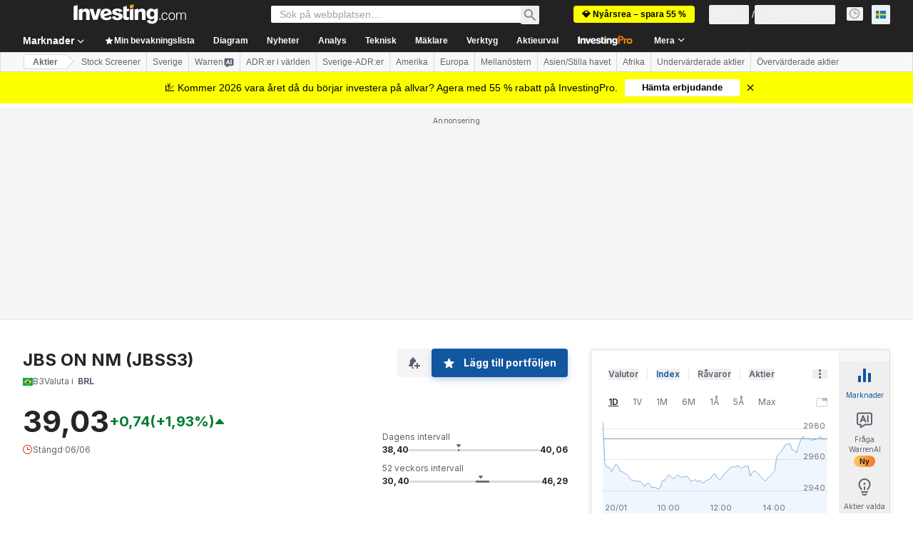

--- FILE ---
content_type: text/html; charset=utf-8
request_url: https://se.investing.com/equities/jbs-on-nm-commentary
body_size: 136255
content:
<!DOCTYPE html><html lang="sv" dir="ltr" class="html"><head><meta charSet="utf-8" data-next-head=""/><meta name="viewport" content="initial-scale=1.0,width=device-width" data-next-head=""/><link rel="canonical" href="https://se.investing.com/equities/jbs-on-nm-commentary" data-next-head=""/><meta property="og:type" content="website" data-next-head=""/><meta property="og:url" content="https://se.investing.com/equities/jbs-on-nm-commentary" data-next-head=""/><meta property="og:image" content="https://i-invdn-com.investing.com/redesign/images/seo/investing_300X300.png" data-next-head=""/><meta property="og:site_name" content="Investing.com Svenska" data-next-head=""/><meta property="og:locale" content="sv_SE" data-next-head=""/><meta name="twitter:card" content="summary" data-next-head=""/><meta name="twitter:site" content="@InvestingSverig" data-next-head=""/><meta name="twitter:image" content="https://i-invdn-com.investing.com/redesign/images/seo/investing_300X300.png" data-next-head=""/><meta name="global-translation-variables" content="&quot;{}&quot;" data-next-head=""/><title data-next-head="">JBS SA (JBSS3) Forum - Investing.com</title><meta name="description" content="Alla relevanta kommentarer och diskussioner sammanställda om JBSS3 Aktien." data-next-head=""/><meta name="twitter:title" content="JBS SA (JBSS3) Forum - Investing.com" data-next-head=""/><meta property="og:title" content="JBS SA (JBSS3) Forum - Investing.com" data-next-head=""/><meta name="twitter:description" content="Alla relevanta kommentarer och diskussioner sammanställda om JBSS3 Aktien." data-next-head=""/><meta property="og:description" content="Alla relevanta kommentarer och diskussioner sammanställda om JBSS3 Aktien." data-next-head=""/><link rel="dns-prefetch" href="//securepubads.g.doubleclick.net"/><link rel="dns-prefetch" href="//monetization.prod.invmed.co"/><link rel="dns-prefetch" href="//c.amazon-adsystem.com"/><link rel="dns-prefetch" href="//fonts.googleapis.com"/><link rel="preconnect" href="//cdn.investing.com"/><link rel="preconnect" href="//live.primis.tech"/><link rel="preconnect" href="//fonts.gstatic.com" crossorigin=""/><link rel="icon" href="/favicon.ico" type="image/x-icon"/><link rel="icon" type="image/png" sizes="16x16" href="/favicon-16x16.png"/><link rel="icon" type="image/png" sizes="32x32" href="/favicon-32x32.png"/><link rel="icon" type="image/png" sizes="48x48" href="/favicon-48x48.png"/><link rel="apple-touch-icon" sizes="180x180" href="/apple-touch-icon.png"/><meta name="apple-mobile-web-app-capable" content="yes"/><meta name="apple-mobile-web-app-title" content="Investing.com"/><meta name="theme-color" content="#222222"/><link rel="preload" href="https://cdn.investing.com/x/ae37db4/_next/static/css/f89eda4e06c5e037.css" as="style"/><link rel="preload" href="https://cdn.investing.com/x/ae37db4/_next/static/css/891daee33b815520.css" as="style"/><link rel="preload" href="https://cdn.investing.com/x/ae37db4/_next/static/css/77e248a8f33d538f.css" as="style"/><link rel="preload" href="https://cdn.investing.com/x/ae37db4/_next/static/css/12e1b4a631d6c0a2.css" as="style"/><link rel="preload" href="https://cdn.investing.com/x/ae37db4/_next/static/css/7e93f9d70dcbe38e.css" as="style"/><script data-next-head="">window.dataLayer=window.dataLayer||[];function gtag(){dataLayer.push(arguments)};window.__imntz=window.__imntz||{};window.__imntz.queue=window.__imntz.queue||[];window.googletag=window.googletag||{cmd:[]};window.yaContextCb=window.yaContextCb||[];window.OneTrust={};function OptanonWrapper(){}</script><script>try {
            const userEmailStr = false;
            if (userEmailStr) {
                window.__imntz.queue.push(() => { window.__imntz.api().setUserDetail("email", userEmailStr) })
            }
        } catch (error) {
            console.error("Failed to serialize userEmailHashed:", error);
        }</script><link rel="stylesheet" href="https://fonts.googleapis.com/css2?family=Inter:wght@400;500;600;700&amp;display=swap"/><script id="init_globals" data-nscript="beforeInteractive">window.page_design="refactoring_full_width";(function(w,d,s,l,i){w[l]=w[l]||[];w[l].push({'gtm.start':new Date().getTime(),event:'gtm.js'});var f=d.getElementsByTagName(s)[0],j=d.createElement(s),dl=l!='dataLayer'?'&l='+l:'';j.async=true;j.src='/gcode/?id='+i+dl;f.parentNode.insertBefore(j,f);})(window,document,'script','dataLayer','GTM-PGT3R3D');</script><script id="fb_pixel" data-nscript="beforeInteractive">!function(f,b,e,v,n,t,s){if(f.fbq)return;n=f.fbq=function(){n.callMethod? n.callMethod.apply(n,arguments):n.queue.push(arguments)};if(!f._fbq)f._fbq=n;n.push=n;n.loaded=!0;n.version='2.0';n.queue=[];t=b.createElement(e);t.async=!0;t.src=v;s=b.getElementsByTagName(e)[0];s.parentNode.insertBefore(t,s)}(window, document,'script','https://connect.facebook.net/en_US/fbevents.js');</script><script id="pubx_ads" data-nscript="beforeInteractive">(function(){
                            var PUBX_FF_ALWAYS_ENABLED = true;
                            var PUBX_ON_PERCENTAGE = 95;
                            var AUCTION_DELAY = 100;
                            var pubxId = "71b864d1-8747-49a4-9279-13f89d43e57f";
                            var pbNamespace = "pbjs";
                            var e=window[pbNamespace]=window[pbNamespace]||{};e.que=e.que||[];window.__pubx__=window.__pubx__||{};window.__pubx__.pubxFFAlwaysEnabled=PUBX_FF_ALWAYS_ENABLED;var o=null;window.__pubxLoaded__=Math.random()<PUBX_ON_PERCENTAGE/100;var a=`https://floor.pbxai.com/?pubxId=${pubxId}${window.__pubxLoaded__?"":`&pbx_e=1`}&page=${window.location.href}`;const n={a:[0,1],b:[2,6],c:[7,11],d:[12,16],e:[17,Number.MAX_SAFE_INTEGER]};const t=(e,o)=>{const a=e.bidRequestsCount||0;const t=Object.keys(n);for(const e of t){const o=n[e];if(a>=o[0]&&a<=o[1]){return e}}return t[t.length-1]};const r=(e,o)=>e.bidder;if(e.que.push===Array.prototype.push&&(window.__pubxLoaded__||PUBX_FF_ALWAYS_ENABLED)){var d=document.createElement("link");d.rel="preload";d.href=a;d.as="fetch";d.crossOrigin=true;document.head.appendChild(d)}if(window.__pubxLoaded__){try{var u=localStorage.getItem("pubx:defaults");var i=JSON.parse(u);var _=i?i["data"]:o;window.__pubx__.pubxDefaultsAvailable=true;if(!_||_&&typeof _==="object"&&_.expiry<Date.now()){window.__pubx__.pubxDefaultsAvailable=false}else{o=_}}catch(e){console.error("Pubx: Error parsing defaults",e);window.__pubx__.pubxDefaultsAvailable=false}}if(PUBX_FF_ALWAYS_ENABLED||window.__pubxLoaded__){e.que.push((function(){e.setConfig({floors:{enforcement:{floorDeals:true},auctionDelay:AUCTION_DELAY,endpoint:{url:a},additionalSchemaFields:{rank:t,bidder:r},data:o}})}))}var p=document.createElement("script"),l=`https://cdn.pbxai.com/${pubxId}.js?pbxd=${encodeURIComponent(window.location.origin)}`;p.src=l;p.async=true;document.head.appendChild(p);
                        })();</script><script id="inv_ads" data-nscript="beforeInteractive">window.__imntz.config={preset:{"version":"2182","wrapper":"3.36.2-rc3","prebid":"26","constraints":{"bid_factor":{"adagio":[0.96],"amazon":[1],"appnexus":[0.91],"criteo":[0.91],"inmobi":[0.91],"insticator":[0.88],"ix":[0.94],"medianet":[0.94],"nextMillennium":[0.95],"pubmatic":[0.92],"richaudience":[0.89],"seedtag":[0.95],"sevio":[0.85],"smilewanted":[0.84],"sparteo":[0.91],"triplelift":[0.95],"unruly":[0.95],"vidazoo_display":[0.9],"vidazoo_run":[0.95]},"bid_page":{},"ccpa_compatible":{"adagio":true,"amazon":true,"appnexus":true,"criteo":true,"inmobi":true,"insticator":true,"ix":true,"medianet":true,"nextMillennium":true,"pubmatic":true,"richaudience":true,"seedtag":true,"sevio":true,"smilewanted":true,"sparteo":true,"triplelift":true,"unruly":true,"vidazoo_display":true,"vidazoo_run":true},"gdpr_compatible":{"adagio":true,"amazon":true,"appnexus":true,"criteo":true,"inmobi":true,"insticator":true,"ix":true,"medianet":true,"nextMillennium":true,"pubmatic":true,"richaudience":true,"seedtag":true,"sevio":true,"smilewanted":true,"sparteo":true,"triplelift":true,"unruly":true,"vidazoo_display":true,"vidazoo_run":true},"exclude_adex":false,"auction_timeout":3000},"bidderConfig":[],"bidderAliases":{"vidazoo_display":"vidazoo","vidazoo_run":"vidazoo"},"analyticsRefreshCounterMainSite":true,"analyticsPrebidMainSite":[],"userIdsMainSite":[{"name":"lotamePanoramaId","params":{"clientId":"17516"}}],"rtdProviders":[{"name":"adagio","params":{"site":"ms-investing-com","organizationId":"1306"}},{"name":"contxtful","waitForIt":true,"params":{"version":"v1","customer":"INVP251016","bidders":["contxtful"],"adServerTargeting":true}}],"intentIQ":{"enabled":false,"config":{}},"ad_units":[{"placement":"Billboard_Default","group":"Billboard_Desktop","name":"/6938/FP_SE_site/FP_SE_Billboard_Default","sizesV2":{"0":["fluid",[980,250],[970,250],[970,90],[728,90]],"1440":["fluid",[1,1],[1000,200],[70,130],[980,250],[970,100],[1192,250],[1192,90],[1192,100],[1192,130],[1192,250]]},"refreshSettings":{"refresh":30000,"maxRefreshWhenNoFill":2,"emptySlotRefreshTimeout":20000},"conditions":{},"adex_sizes":null,"infinite":false,"interstitial":false,"repeatable":true,"reportable":true,"position":4,"bidders":[{"bidder":"adagio","params":{"organizationId":"1306","site":"ms-investing-com","placement":"FP_Desktop_Billboard_Default"}},{"bidder":"amazon","params":{}},{"bidder":"appnexus","params":{"placementId":25736098}},{"bidder":"criteo","params":{"networkId":8767,"pubid":"101558","publisherSubId":"Investing_FP"}},{"bidder":"inmobi","params":{"plc":"10000516454"}},{"bidder":"insticator","params":{"adUnitId":"01J7KDP73SZRTF5JFW5Y3BYCJB"}},{"bidder":"ix","params":{"siteId":"842306"}},{"bidder":"medianet","params":{"cid":"8CUFV8103","crid":"461148263"}},{"bidder":"nextMillennium","params":{"placement_id":"38476"}},{"bidder":"pubmatic","params":{"publisherId":"158008","adSlot":"FP_Desktop_Billboard_Default"}},{"bidder":"richaudience","params":{"pid":"Igh8Py6HZx","supplyType":"site"}},{"bidder":"seedtag","params":{"publisherId":"8874-9209-01","adUnitId":"33954228","placement":"inBanner"}},{"bidder":"sevio","params":{"zone":"707e58fe-594f-44b8-a90a-efc82e5d3359"}},{"bidder":"smilewanted","params":{"zoneId":"investing.com_hb_display_1"}},{"bidder":"sparteo","params":{"networkId":"db772092-18cf-4792-8b3e-813f4058138b"}},{"bidder":"triplelift","params":{"inventoryCode":"FP_Desktop_Billboard_Default"}},{"bidder":"unruly","params":{"siteId":296598}},{"bidder":"vidazoo_display","params":{"cId":"63cfdd11f8623a513e005157","pId":"59ac17c192832d0011283fe3"}},{"bidder":"vidazoo_run","params":{"cId":"66826e41f025c827c59e1f33","pId":"59ac17c192832d0011283fe3","subDomain":"exchange"}}]},{"placement":"Content_box1","group":"Content_Box_Desktop","name":"/6938/FP_SE_site/FP_SE_Content_box1","sizesV2":{"0":[[336,280],[300,250],[320,100]]},"refreshSettings":{"refresh":30000,"maxRefreshWhenNoFill":2,"emptySlotRefreshTimeout":20000},"conditions":{},"adex_sizes":null,"infinite":true,"interstitial":false,"repeatable":true,"reportable":false,"position":0,"bidders":[{"bidder":"adagio","params":{"organizationId":"1306","site":"ms-investing-com","placement":"FP_Content_box1"}},{"bidder":"amazon","params":{}},{"bidder":"appnexus","params":{"placementId":32284523}},{"bidder":"criteo","params":{"networkId":8767,"pubid":"101558","publisherSubId":"Investing_FP"}},{"bidder":"inmobi","params":{"plc":"10000516455"}},{"bidder":"insticator","params":{"adUnitId":"01J7KDP73SZRTF5JFW5Y3BYCJB"}},{"bidder":"ix","params":{"siteId":"1081693"}},{"bidder":"medianet","params":{"cid":"8CUFV8103","crid":"396815734"}},{"bidder":"nextMillennium","params":{"placement_id":"54125"}},{"bidder":"pubmatic","params":{"publisherId":"158008","adSlot":"FP_Content_box1"}},{"bidder":"richaudience","params":{"pid":"bgzuJBsVNN","supplyType":"site"}},{"bidder":"seedtag","params":{"publisherId":"8874-9209-01","adUnitId":"31389115","placement":"inArticle"}},{"bidder":"sevio","params":{"zone":"91b2b108-01e6-4f4f-91ac-ea8126cf8513"}},{"bidder":"smilewanted","params":{"zoneId":"investing.com_hb_display_10"}},{"bidder":"sparteo","params":{"networkId":"db772092-18cf-4792-8b3e-813f4058138b"}},{"bidder":"triplelift","params":{"inventoryCode":"investing_FP_Content_Touch_box1_300x250_pb"}},{"bidder":"unruly","params":{"siteId":296598}},{"bidder":"vidazoo_display","params":{"cId":"63cfdd11f8623a513e005157","pId":"59ac17c192832d0011283fe3"}},{"bidder":"vidazoo_run","params":{"cId":"66826e41f025c827c59e1f33","pId":"59ac17c192832d0011283fe3","subDomain":"exchange"}}]},{"placement":"Content_box2","group":"Content_Box_Desktop","name":"/6938/FP_SE_site/FP_SE_Content_box2","sizesV2":{"0":[[336,280],[300,250],[320,100]]},"refreshSettings":{"refresh":30000,"maxRefreshWhenNoFill":2,"emptySlotRefreshTimeout":20000},"conditions":{},"adex_sizes":null,"infinite":true,"interstitial":false,"repeatable":true,"reportable":false,"position":0,"bidders":[{"bidder":"adagio","params":{"organizationId":"1306","site":"ms-investing-com","placement":"FP_Content_box2"}},{"bidder":"amazon","params":{}},{"bidder":"appnexus","params":{"placementId":32284524}},{"bidder":"criteo","params":{"networkId":8767,"pubid":"101558","publisherSubId":"Investing_FP"}},{"bidder":"inmobi","params":{"plc":"10000516466"}},{"bidder":"insticator","params":{"adUnitId":"01J7KDP73SZRTF5JFW5Y3BYCJB"}},{"bidder":"ix","params":{"siteId":"1081694"}},{"bidder":"medianet","params":{"cid":"8CUFV8103","crid":"470368241"}},{"bidder":"nextMillennium","params":{"placement_id":"54126"}},{"bidder":"pubmatic","params":{"publisherId":"158008","adSlot":"FP_Content_box2"}},{"bidder":"richaudience","params":{"pid":"clrDnhUiMu","supplyType":"site"}},{"bidder":"seedtag","params":{"publisherId":"8874-9209-01","adUnitId":"31389115","placement":"inArticle"}},{"bidder":"sevio","params":{"zone":"ff16c017-b79c-4252-b527-e6d0e042ff08"}},{"bidder":"smilewanted","params":{"zoneId":"investing.com_hb_display_11"}},{"bidder":"sparteo","params":{"networkId":"db772092-18cf-4792-8b3e-813f4058138b"}},{"bidder":"triplelift","params":{"inventoryCode":"investing_FP_Content_Touch_box1_300x250_pb"}},{"bidder":"unruly","params":{"siteId":296598}},{"bidder":"vidazoo_display","params":{"cId":"63cfdd11f8623a513e005157","pId":"59ac17c192832d0011283fe3"}},{"bidder":"vidazoo_run","params":{"cId":"66826e41f025c827c59e1f33","pId":"59ac17c192832d0011283fe3","subDomain":"exchange"}}]},{"placement":"Content_box1","group":"Content_Box_Desktop","name":"/6938/FP_SE_site/FP_SE_Content_box3","sizesV2":{"0":[[336,280],[300,250],[320,100]]},"refreshSettings":{"refresh":30000,"maxRefreshWhenNoFill":2,"emptySlotRefreshTimeout":20000},"conditions":{},"adex_sizes":null,"infinite":true,"interstitial":false,"repeatable":true,"reportable":false,"position":0,"bidders":[{"bidder":"adagio","params":{"organizationId":"1306","site":"ms-investing-com","placement":"FP_Content_box3"}},{"bidder":"amazon","params":{}},{"bidder":"appnexus","params":{"placementId":33153547}},{"bidder":"criteo","params":{"networkId":8767,"pubid":"101558","publisherSubId":"Investing_FP"}},{"bidder":"inmobi","params":{"plc":"10000516467"}},{"bidder":"insticator","params":{"adUnitId":"01J7KDP73SZRTF5JFW5Y3BYCJB"}},{"bidder":"ix","params":{"siteId":"1121966"}},{"bidder":"medianet","params":{"cid":"8CUFV8103","crid":"371597972"}},{"bidder":"nextMillennium","params":{"placement_id":"59561"}},{"bidder":"pubmatic","params":{"publisherId":"158008","adSlot":"FP_Content_box3"}},{"bidder":"richaudience","params":{"pid":"TzwcYyGuQa","supplyType":"site"}},{"bidder":"seedtag","params":{"publisherId":"8874-9209-01","adUnitId":"31093022","placement":"inArticle"}},{"bidder":"sevio","params":{"zone":"2eb6009c-0f72-410c-bb46-443de20c78dd"}},{"bidder":"smilewanted","params":{"zoneId":"investing.com_hb_display_12"}},{"bidder":"sparteo","params":{"networkId":"db772092-18cf-4792-8b3e-813f4058138b"}},{"bidder":"triplelift","params":{"inventoryCode":"investing_FP_Content_Touch_box1_300x250_pb"}},{"bidder":"unruly","params":{"siteId":296598}},{"bidder":"vidazoo_display","params":{"cId":"63cfdd11f8623a513e005157","pId":"59ac17c192832d0011283fe3"}},{"bidder":"vidazoo_run","params":{"cId":"66826e41f025c827c59e1f33","pId":"59ac17c192832d0011283fe3","subDomain":"exchange"}}]},{"placement":"Content_box2","group":"Content_Box_Desktop","name":"/6938/FP_SE_site/FP_SE_Content_box4","sizesV2":{"0":[[336,280],[300,250],[320,100]]},"refreshSettings":{"refresh":30000,"maxRefreshWhenNoFill":2,"emptySlotRefreshTimeout":20000},"conditions":{},"adex_sizes":null,"infinite":true,"interstitial":false,"repeatable":true,"reportable":false,"position":0,"bidders":[{"bidder":"adagio","params":{"organizationId":"1306","site":"ms-investing-com","placement":"FP_Content_box4"}},{"bidder":"amazon","params":{}},{"bidder":"appnexus","params":{"placementId":33153546}},{"bidder":"criteo","params":{"networkId":8767,"pubid":"101558","publisherSubId":"Investing_FP"}},{"bidder":"inmobi","params":{"plc":"10000516464"}},{"bidder":"insticator","params":{"adUnitId":"01J7KDP73SZRTF5JFW5Y3BYCJB"}},{"bidder":"ix","params":{"siteId":"1121967"}},{"bidder":"medianet","params":{"cid":"8CUFV8103","crid":"777292526"}},{"bidder":"nextMillennium","params":{"placement_id":"59562"}},{"bidder":"pubmatic","params":{"publisherId":"158008","adSlot":"FP_Content_box4"}},{"bidder":"richaudience","params":{"pid":"0X2hTpKKO8","supplyType":"site"}},{"bidder":"seedtag","params":{"publisherId":"8874-9209-01","adUnitId":"31093022","placement":"inArticle"}},{"bidder":"sevio","params":{"zone":"32c688a9-a47e-4f2e-860c-f42594e1e501"}},{"bidder":"smilewanted","params":{"zoneId":"investing.com_hb_display_13"}},{"bidder":"sparteo","params":{"networkId":"db772092-18cf-4792-8b3e-813f4058138b"}},{"bidder":"triplelift","params":{"inventoryCode":"investing_FP_Content_Touch_box1_300x250_pb"}},{"bidder":"unruly","params":{"siteId":296598}},{"bidder":"vidazoo_display","params":{"cId":"63cfdd11f8623a513e005157","pId":"59ac17c192832d0011283fe3"}},{"bidder":"vidazoo_run","params":{"cId":"66826e41f025c827c59e1f33","pId":"59ac17c192832d0011283fe3","subDomain":"exchange"}}]},{"placement":"Content_Leaderboard1","group":"Content_Leaderboard_Desktop","name":"/6938/FP_SE_site/FP_SE_Content_Leaderboard1","sizesV2":{"0":["fluid",[728,90]]},"refreshSettings":{"refresh":30000,"maxRefreshWhenNoFill":2,"emptySlotRefreshTimeout":20000},"conditions":{},"adex_sizes":null,"infinite":true,"interstitial":false,"repeatable":true,"reportable":false,"position":0,"bidders":[{"bidder":"adagio","params":{"organizationId":"1306","site":"ms-investing-com","placement":"FP_Midpage_Leaderboard_1"}},{"bidder":"amazon","params":{}},{"bidder":"appnexus","params":{"placementId":32284522}},{"bidder":"criteo","params":{"networkId":8767,"pubid":"101558","publisherSubId":"Investing_FP"}},{"bidder":"inmobi","params":{"plc":"10000516460"}},{"bidder":"insticator","params":{"adUnitId":"01J7KDP73SZRTF5JFW5Y3BYCJB"}},{"bidder":"ix","params":{"siteId":"1081692"}},{"bidder":"medianet","params":{"cid":"8CUFV8103","crid":"184151924"}},{"bidder":"nextMillennium","params":{"placement_id":"54124"}},{"bidder":"pubmatic","params":{"publisherId":"158008","adSlot":"FP_Content_Leaderboard1"}},{"bidder":"richaudience","params":{"pid":"gDnw9o7Caz","supplyType":"site"}},{"bidder":"seedtag","params":{"publisherId":"8874-9209-01","adUnitId":"31773561","placement":"inArticle"}},{"bidder":"sevio","params":{"zone":"0ac4c6bd-40ac-4a19-ad03-0093e4b0a8cd"}},{"bidder":"smilewanted","params":{"zoneId":"investing.com_hb_display_8"}},{"bidder":"sparteo","params":{"networkId":"db772092-18cf-4792-8b3e-813f4058138b"}},{"bidder":"triplelift","params":{"inventoryCode":"investing_FP_Midpage_Leaderboard_1_728x90_pb"}},{"bidder":"unruly","params":{"siteId":296598}},{"bidder":"vidazoo_display","params":{"cId":"63cfdd11f8623a513e005157","pId":"59ac17c192832d0011283fe3"}},{"bidder":"vidazoo_run","params":{"cId":"66826e41f025c827c59e1f33","pId":"59ac17c192832d0011283fe3","subDomain":"exchange"}}]},{"placement":"Content_Leaderboard1","group":"Content_Leaderboard_Desktop","name":"/6938/FP_SE_site/FP_SE_Content_Leaderboard2","sizesV2":{"0":["fluid",[728,90]]},"refreshSettings":{"refresh":30000,"maxRefreshWhenNoFill":2,"emptySlotRefreshTimeout":20000},"conditions":{},"adex_sizes":null,"infinite":true,"interstitial":false,"repeatable":true,"reportable":false,"position":0,"bidders":[{"bidder":"adagio","params":{"organizationId":"1306","site":"ms-investing-com","placement":"FP_Content_Leaderboard2"}},{"bidder":"amazon","params":{}},{"bidder":"appnexus","params":{"placementId":33153548}},{"bidder":"criteo","params":{"networkId":8767,"pubid":"101558","publisherSubId":"Investing_FP"}},{"bidder":"inmobi","params":{"plc":"10000516459"}},{"bidder":"insticator","params":{"adUnitId":"01J7KDP73SZRTF5JFW5Y3BYCJB"}},{"bidder":"ix","params":{"siteId":"1121965"}},{"bidder":"medianet","params":{"cid":"8CUFV8103","crid":"425547581"}},{"bidder":"nextMillennium","params":{"placement_id":"59560"}},{"bidder":"pubmatic","params":{"publisherId":"158008","adSlot":"FP_Content_Leaderboard2"}},{"bidder":"richaudience","params":{"pid":"IS5Ezuuj9P","supplyType":"site"}},{"bidder":"seedtag","params":{"publisherId":"8874-9209-01","adUnitId":"31773561","placement":"inArticle"}},{"bidder":"sevio","params":{"zone":"d742874d-3eac-4ba9-8ecd-a92e6376f55b"}},{"bidder":"smilewanted","params":{"zoneId":"investing.com_hb_display_9"}},{"bidder":"sparteo","params":{"networkId":"db772092-18cf-4792-8b3e-813f4058138b"}},{"bidder":"triplelift","params":{"inventoryCode":"investing_FP_Midpage_Leaderboard_1_728x90_pb"}},{"bidder":"unruly","params":{"siteId":296598}},{"bidder":"vidazoo_display","params":{"cId":"63cfdd11f8623a513e005157","pId":"59ac17c192832d0011283fe3"}},{"bidder":"vidazoo_run","params":{"cId":"66826e41f025c827c59e1f33","pId":"59ac17c192832d0011283fe3","subDomain":"exchange"}}]},{"placement":"Content_Midpage_1","group":"Content_Midpage_1_Desktop","name":"/6938/FP_SE_site/FP_SE_Content_Midpage_1","sizesV2":{"0":["fluid",[980,250],[970,250],[970,90],[728,90],[1,1]]},"refreshSettings":{"refresh":30000,"maxRefreshWhenNoFill":2,"emptySlotRefreshTimeout":20000},"conditions":{"selector_margin_pixels":350},"adex_sizes":null,"infinite":false,"interstitial":false,"repeatable":true,"reportable":false,"position":3,"bidders":[{"bidder":"amazon","params":{}}]},{"placement":"Content_Midpage_2","group":"Content_Midpage_2_Desktop","name":"/6938/FP_SE_site/FP_SE_Content_Midpage_2","sizesV2":{"0":["fluid",[980,250],[970,250],[970,90],[728,90],[1,1]]},"refreshSettings":{"refresh":30000,"maxRefreshWhenNoFill":2,"emptySlotRefreshTimeout":20000},"conditions":{"selector_margin_pixels":350},"adex_sizes":null,"infinite":false,"interstitial":false,"repeatable":true,"reportable":false,"position":3,"bidders":[{"bidder":"amazon","params":{}}]},{"placement":"Content_Midpage_3","group":"Content_Midpage_3_Desktop","name":"/6938/FP_SE_site/FP_SE_Content_Midpage_3","sizesV2":{"0":["fluid",[980,250],[970,250],[970,90],[728,90],[1,1]]},"refreshSettings":{"refresh":30000,"maxRefreshWhenNoFill":2,"emptySlotRefreshTimeout":20000},"conditions":{"selector_margin_pixels":350},"adex_sizes":null,"infinite":false,"interstitial":false,"repeatable":true,"reportable":false,"position":3,"bidders":[{"bidder":"amazon","params":{}}]},{"placement":"Forum_Comments_Infinite","group":"Commentary_Leaderboard_Desktop","name":"/6938/FP_SE_site/FP_SE_Forum_Comments_Infinite","sizesV2":{"0":[[728,90]]},"refreshSettings":{"refresh":30000,"maxRefreshWhenNoFill":2,"emptySlotRefreshTimeout":20000},"conditions":{},"adex_sizes":null,"infinite":true,"interstitial":false,"repeatable":true,"reportable":false,"position":0,"bidders":[{"bidder":"adagio","params":{"organizationId":"1306","site":"ms-investing-com","placement":"FP_Forum_Comments_Infinite"}},{"bidder":"amazon","params":{}},{"bidder":"appnexus","params":{"placementId":31794684}},{"bidder":"criteo","params":{"networkId":8767,"pubid":"101558","publisherSubId":"Investing_FP"}},{"bidder":"inmobi","params":{"plc":"10000516456"}},{"bidder":"insticator","params":{"adUnitId":"01J7KDP73SZRTF5JFW5Y3BYCJB"}},{"bidder":"ix","params":{"siteId":"1071077"}},{"bidder":"medianet","params":{"cid":"8CUFV8103","crid":"589166642"}},{"bidder":"nextMillennium","params":{"placement_id":"52724"}},{"bidder":"pubmatic","params":{"publisherId":"158008","adSlot":"FP_Forum_Comments_Infinite"}},{"bidder":"richaudience","params":{"pid":"hf8JaKfWDM","supplyType":"site"}},{"bidder":"seedtag","params":{"publisherId":"8874-9209-01","adUnitId":"31389114","placement":"inArticle"}},{"bidder":"sevio","params":{"zone":"fd88ab06-02d9-4dae-a982-2d0262a5da8d"}},{"bidder":"smilewanted","params":{"zoneId":"investing.com_hb_display_7"}},{"bidder":"sparteo","params":{"networkId":"db772092-18cf-4792-8b3e-813f4058138b"}},{"bidder":"triplelift","params":{"inventoryCode":"investing_FP_Midpage_Leaderboard_1_728x90_pb"}},{"bidder":"unruly","params":{"siteId":296598}},{"bidder":"vidazoo_display","params":{"cId":"63cfdd11f8623a513e005157","pId":"59ac17c192832d0011283fe3"}},{"bidder":"vidazoo_run","params":{"cId":"66826e41f025c827c59e1f33","pId":"59ac17c192832d0011283fe3","subDomain":"exchange"}}]},{"placement":"Midpage_Leaderboard_1","group":"Midpage Leaderboard 1","name":"/6938/FP_SE_site/FP_SE_Midpage_Leaderboard_1","sizesV2":{"0":[[728,90],[468,60],["fluid"]]},"refreshSettings":{"refresh":30000,"maxRefreshWhenNoFill":2,"emptySlotRefreshTimeout":20000},"conditions":{"selector_margin_pixels":500},"adex_sizes":null,"infinite":false,"interstitial":false,"repeatable":true,"reportable":false,"position":6,"bidders":[]},{"placement":"Sideblock_1_Default","group":"Sideblock_1_Desktop","name":"/6938/FP_SE_site/FP_SE_Sideblock_1_Default","sizesV2":{"0":[[300,600],[120,600],[160,600],[336,280],[320,280],[336,250],[300,250]]},"refreshSettings":{"refresh":30000,"maxRefreshWhenNoFill":2,"emptySlotRefreshTimeout":20000},"conditions":{"selector_margin_pixels":350},"adex_sizes":null,"infinite":false,"interstitial":false,"repeatable":true,"reportable":true,"position":6,"bidders":[{"bidder":"adagio","params":{"organizationId":"1306","site":"ms-investing-com","placement":"FP_Desktop_Sideblock_1_Default"}},{"bidder":"amazon","params":{}},{"bidder":"appnexus","params":{"placementId":25736099}},{"bidder":"criteo","params":{"networkId":8767,"pubid":"101558","publisherSubId":"Investing_FP"}},{"bidder":"inmobi","params":{"plc":"10000516457"}},{"bidder":"insticator","params":{"adUnitId":"01J7KDP73SZRTF5JFW5Y3BYCJB"}},{"bidder":"ix","params":{"siteId":"842307"}},{"bidder":"medianet","params":{"cid":"8CUFV8103","crid":"853582964"}},{"bidder":"nextMillennium","params":{"placement_id":"38477"}},{"bidder":"pubmatic","params":{"publisherId":"158008","adSlot":"FP_Desktop_Sideblock_1_Default"}},{"bidder":"richaudience","params":{"pid":"iYLBbct1Yl","supplyType":"site"}},{"bidder":"seedtag","params":{"publisherId":"8874-9209-01","adUnitId":"31389115","placement":"inArticle"}},{"bidder":"sevio","params":{"zone":"31ba0913-e379-49ba-8c89-40b605f05bd8"}},{"bidder":"smilewanted","params":{"zoneId":"investing.com_hb_display_2"}},{"bidder":"sparteo","params":{"networkId":"db772092-18cf-4792-8b3e-813f4058138b"}},{"bidder":"triplelift","params":{"inventoryCode":"FP_Desktop_Sideblock_1_Default"}},{"bidder":"unruly","params":{"siteId":296598}},{"bidder":"vidazoo_display","params":{"cId":"63cfdd11f8623a513e005157","pId":"59ac17c192832d0011283fe3"}},{"bidder":"vidazoo_run","params":{"cId":"66826e41f025c827c59e1f33","pId":"59ac17c192832d0011283fe3","subDomain":"exchange"}}]},{"placement":"Sideblock_2_Default","group":"Sideblock_2_Desktop","name":"/6938/FP_SE_site/FP_SE_Sideblock_2_Default","sizesV2":{"0":[[336,280],[320,100],[300,100],[300,250]]},"refreshSettings":{"refresh":30000,"maxRefreshWhenNoFill":2,"emptySlotRefreshTimeout":20000},"conditions":{"selector_margin_pixels":500},"adex_sizes":null,"infinite":false,"interstitial":false,"repeatable":true,"reportable":false,"position":6,"bidders":[{"bidder":"adagio","params":{"organizationId":"1306","site":"ms-investing-com","placement":"FP_Desktop_Sideblock_2_Default"}},{"bidder":"amazon","params":{}},{"bidder":"appnexus","params":{"placementId":25736100}},{"bidder":"criteo","params":{"networkId":8767,"pubid":"101558","publisherSubId":"Investing_FP"}},{"bidder":"inmobi","params":{"plc":"10000516463"}},{"bidder":"insticator","params":{"adUnitId":"01J7KDP73SZRTF5JFW5Y3BYCJB"}},{"bidder":"ix","params":{"siteId":"842308"}},{"bidder":"medianet","params":{"cid":"8CUFV8103","crid":"134209715"}},{"bidder":"nextMillennium","params":{"placement_id":"38478"}},{"bidder":"pubmatic","params":{"publisherId":"158008","adSlot":"FP_Desktop_Sideblock_2_Default"}},{"bidder":"richaudience","params":{"pid":"3k54tN30pp","supplyType":"site"}},{"bidder":"seedtag","params":{"publisherId":"8874-9209-01","adUnitId":"31389115","placement":"inArticle"}},{"bidder":"sevio","params":{"zone":"5ded87a7-fb94-4b91-ba69-0a5f959c718c"}},{"bidder":"smilewanted","params":{"zoneId":"investing.com_hb_display_3"}},{"bidder":"sparteo","params":{"networkId":"db772092-18cf-4792-8b3e-813f4058138b"}},{"bidder":"triplelift","params":{"inventoryCode":"FP_Desktop_Sideblock_2_Default"}},{"bidder":"unruly","params":{"siteId":296598}},{"bidder":"vidazoo_display","params":{"cId":"63cfdd11f8623a513e005157","pId":"59ac17c192832d0011283fe3"}},{"bidder":"vidazoo_run","params":{"cId":"66826e41f025c827c59e1f33","pId":"59ac17c192832d0011283fe3","subDomain":"exchange"}}]},{"placement":"Sideblock_3_viewable","group":"Sideblock_3_Desktop","name":"/6938/FP_SE_site/FP_SE_Sideblock_3_viewable","sizesV2":{"0":[[300,600],[120,600],[160,600],[336,280],[320,280],[336,250],[300,250]]},"refreshSettings":{"refresh":30000,"maxRefreshWhenNoFill":2,"emptySlotRefreshTimeout":20000},"conditions":{"selector_margin_pixels":650},"adex_sizes":null,"infinite":false,"interstitial":false,"repeatable":true,"reportable":false,"position":6,"bidders":[{"bidder":"adagio","params":{"organizationId":"1306","site":"ms-investing-com","placement":"FP_Desktop_Sideblock_3_viewable"}},{"bidder":"amazon","params":{}},{"bidder":"appnexus","params":{"placementId":25736101}},{"bidder":"criteo","params":{"networkId":8767,"pubid":"101558","publisherSubId":"Investing_FP"}},{"bidder":"inmobi","params":{"plc":"10000516462"}},{"bidder":"insticator","params":{"adUnitId":"01J7KDP73SZRTF5JFW5Y3BYCJB"}},{"bidder":"ix","params":{"siteId":"842309"}},{"bidder":"medianet","params":{"cid":"8CUFV8103","crid":"552090665"}},{"bidder":"nextMillennium","params":{"placement_id":"38479"}},{"bidder":"pubmatic","params":{"publisherId":"158008","adSlot":"FP_Desktop_Sideblock_3_viewable"}},{"bidder":"richaudience","params":{"pid":"bPkknTNT0K","supplyType":"site"}},{"bidder":"seedtag","params":{"publisherId":"8874-9209-01","adUnitId":"31389115","placement":"inArticle"}},{"bidder":"sevio","params":{"zone":"4d9c559f-66b3-439a-937d-428740f90b58"}},{"bidder":"smilewanted","params":{"zoneId":"investing.com_hb_display_4"}},{"bidder":"sparteo","params":{"networkId":"db772092-18cf-4792-8b3e-813f4058138b"}},{"bidder":"triplelift","params":{"inventoryCode":"FP_Desktop_Sideblock_1_Default"}},{"bidder":"unruly","params":{"siteId":296598}},{"bidder":"vidazoo_display","params":{"cId":"63cfdd11f8623a513e005157","pId":"59ac17c192832d0011283fe3"}},{"bidder":"vidazoo_run","params":{"cId":"66826e41f025c827c59e1f33","pId":"59ac17c192832d0011283fe3","subDomain":"exchange"}}]},{"placement":"Sideblock_Comments_Infinite","group":"Commentary_Box_Desktop","name":"/6938/FP_SE_site/FP_SE_Sideblock_Comments_Infinite","sizesV2":{"0":[[300,50],[300,100],[300,250]]},"refreshSettings":{"refresh":30000,"maxRefreshWhenNoFill":2,"emptySlotRefreshTimeout":20000},"conditions":{},"adex_sizes":null,"infinite":true,"interstitial":false,"repeatable":true,"reportable":false,"position":0,"bidders":[{"bidder":"adagio","params":{"organizationId":"1306","site":"ms-investing-com","placement":"FP_Sideblock_Comments_Infinite"}},{"bidder":"amazon","params":{}},{"bidder":"appnexus","params":{"placementId":31531425}},{"bidder":"criteo","params":{"networkId":8767,"pubid":"101558","publisherSubId":"Investing_FP"}},{"bidder":"inmobi","params":{"plc":"10000516458"}},{"bidder":"insticator","params":{"adUnitId":"01J7KDP73SZRTF5JFW5Y3BYCJB"}},{"bidder":"ix","params":{"siteId":"1064402"}},{"bidder":"medianet","params":{"cid":"8CUFV8103","crid":"852475716"}},{"bidder":"nextMillennium","params":{"placement_id":"52134"}},{"bidder":"pubmatic","params":{"publisherId":"158008","adSlot":"FP_Sideblock_Comments_Infinite"}},{"bidder":"richaudience","params":{"pid":"QVWFnQnGTk","supplyType":"site"}},{"bidder":"seedtag","params":{"publisherId":"8874-9209-01","adUnitId":"31389115","placement":"inArticle"}},{"bidder":"sevio","params":{"zone":"0784ec7b-2274-409c-ab51-bd6b5902ebe1"}},{"bidder":"smilewanted","params":{"zoneId":"investing.com_hb_display_6"}},{"bidder":"sparteo","params":{"networkId":"db772092-18cf-4792-8b3e-813f4058138b"}},{"bidder":"triplelift","params":{"inventoryCode":"FP_Sideblock_Comments_Infinite"}},{"bidder":"unruly","params":{"siteId":296598}},{"bidder":"vidazoo_display","params":{"cId":"63cfdd11f8623a513e005157","pId":"59ac17c192832d0011283fe3"}},{"bidder":"vidazoo_run","params":{"cId":"66826e41f025c827c59e1f33","pId":"59ac17c192832d0011283fe3","subDomain":"exchange"}}]},{"placement":"takeover_default","group":"Site_Scroller_Desktop","name":"/6938/FP_SE_site/FP_SE_takeover_default","sizesV2":{"1760":[[120,600],[160,600]],"2040":[[300,600],[300,250]]},"refreshSettings":{"refresh":30000,"maxRefreshWhenNoFill":2,"emptySlotRefreshTimeout":20000},"conditions":{"min_width":1760},"adex_sizes":null,"infinite":false,"interstitial":false,"repeatable":true,"reportable":false,"position":7,"bidders":[{"bidder":"adagio","params":{"organizationId":"1306","site":"ms-investing-com","placement":"FP_Takeover_Default"}},{"bidder":"amazon","params":{}},{"bidder":"appnexus","params":{"placementId":30269062}},{"bidder":"criteo","params":{"networkId":8767,"pubid":"101558","publisherSubId":"Investing_FP"}},{"bidder":"inmobi","params":{"plc":"10000516461"}},{"bidder":"insticator","params":{"adUnitId":"01J7KDP73SZRTF5JFW5Y3BYCJB"}},{"bidder":"ix","params":{"siteId":"998509"}},{"bidder":"medianet","params":{"cid":"8CUFV8103","crid":"825649285"}},{"bidder":"nextMillennium","params":{"placement_id":"42753"}},{"bidder":"pubmatic","params":{"publisherId":"158008","adSlot":"FP_Takeover_Default"}},{"bidder":"richaudience","params":{"pid":"S459IB04UX","supplyType":"site"}},{"bidder":"seedtag","params":{"publisherId":"8874-9209-01","adUnitId":"31773562","placement":"inArticle"}},{"bidder":"sevio","params":{"zone":"e6320fd5-7a36-4d7d-8fc6-69fd60c82766"}},{"bidder":"smilewanted","params":{"zoneId":"investing.com_hb_display_5"}},{"bidder":"sparteo","params":{"networkId":"db772092-18cf-4792-8b3e-813f4058138b"}},{"bidder":"triplelift","params":{"inventoryCode":"FP_Takeover_Default"}},{"bidder":"unruly","params":{"siteId":296598}},{"bidder":"vidazoo_display","params":{"cId":"63cfdd11f8623a513e005157","pId":"59ac17c192832d0011283fe3"}},{"bidder":"vidazoo_run","params":{"cId":"66826e41f025c827c59e1f33","pId":"59ac17c192832d0011283fe3","subDomain":"exchange"}}]},{"placement":"TNB_Instrument","group":"Trade Now_Desktop","name":"/6938/FP_SE_site/FP_SE_TNB_Instrument","sizesV2":{"0":["fluid"]},"refreshSettings":{"refresh":30000,"maxRefreshWhenNoFill":0,"emptySlotRefreshTimeout":20000,"nonProgrammaticTTL":50000},"conditions":{"selector_margin_pixels":600},"adex_sizes":null,"infinite":false,"interstitial":false,"repeatable":true,"reportable":false,"position":6,"bidders":[]},{"placement":"TNB_Right_Rail_1","group":"Trade Now","name":"/6938/FP_SE_site/FP_SE_TNB_Right_Rail_1","sizesV2":{},"refreshSettings":{"refresh":30000,"maxRefreshWhenNoFill":2,"emptySlotRefreshTimeout":20000},"conditions":{},"adex_sizes":null,"infinite":false,"interstitial":false,"repeatable":true,"reportable":false,"position":0,"bidders":[]}],"video_ad_units":[{"placement":"video-placement","conditions":{},"provider":"stn","providerId":"hn5QIZuX","params":{},"controlGroups":[{"provider":"primis","providerId":"121200","weight":0.4,"params":{}}]}],"widget_ad_units":[{"placement":"footer-widget","conditions":{"selector_margin_pixels":200},"provider":"dianomi","params":{"dianomi-context-id":2416}}]}};window.imntz_analyticsTargetCpmEnabled = true;window.dataLayer.push({event: 'mntz_js_load'});</script><script id="structured_data" type="application/ld+json" data-nscript="beforeInteractive">{"@context":"http://schema.org"}</script><link rel="stylesheet" href="https://cdn.investing.com/x/ae37db4/_next/static/css/f89eda4e06c5e037.css" data-n-g=""/><link rel="stylesheet" href="https://cdn.investing.com/x/ae37db4/_next/static/css/891daee33b815520.css" data-n-p=""/><link rel="stylesheet" href="https://cdn.investing.com/x/ae37db4/_next/static/css/77e248a8f33d538f.css" data-n-p=""/><link rel="stylesheet" href="https://cdn.investing.com/x/ae37db4/_next/static/css/12e1b4a631d6c0a2.css"/><link rel="stylesheet" href="https://cdn.investing.com/x/ae37db4/_next/static/css/7e93f9d70dcbe38e.css"/><noscript data-n-css=""></noscript><script defer="" noModule="" src="https://cdn.investing.com/x/ae37db4/_next/static/chunks/polyfills-42372ed130431b0a.js"></script><script src="https://securepubads.g.doubleclick.net/tag/js/gpt.js" async="" data-nscript="beforeInteractive"></script><script src="https://promos.investing.com/w37htfhcq2/vendor/9a63d23b-49c1-4335-b698-e7f3ab10af6c/lightbox_speed.js" async="" data-nscript="beforeInteractive"></script><script src="https://monetization.prod.invmed.co/wrapper/3.36.2-rc3/wrapper.min.js" defer="" data-nscript="beforeInteractive"></script><script src="https://monetization.prod.invmed.co/prebid/26/pbjs.min.js" defer="" data-nscript="beforeInteractive"></script><script src="https://c.amazon-adsystem.com/aax2/apstag.js" defer="" data-nscript="beforeInteractive"></script><script src="https://appleid.cdn-apple.com/appleauth/static/jsapi/appleid/1/sv_SE/appleid.auth.js" async="" defer="" data-nscript="beforeInteractive"></script><script src="https://accounts.google.com/gsi/client?hl=sv" async="" defer="" data-nscript="beforeInteractive"></script><script defer="" src="https://cdn.investing.com/x/ae37db4/_next/static/chunks/4350.fd5ffe7670841182.js"></script><script defer="" src="https://cdn.investing.com/x/ae37db4/_next/static/chunks/9033-f15b6dbf1e3e885b.js"></script><script defer="" src="https://cdn.investing.com/x/ae37db4/_next/static/chunks/1850-fc5962dd4d0f54ab.js"></script><script defer="" src="https://cdn.investing.com/x/ae37db4/_next/static/chunks/3507-7cae48619cb4ddca.js"></script><script defer="" src="https://cdn.investing.com/x/ae37db4/_next/static/chunks/7092.33687c61bf56bb92.js"></script><script defer="" src="https://cdn.investing.com/x/ae37db4/_next/static/chunks/4587-7704bda28582a769.js"></script><script defer="" src="https://cdn.investing.com/x/ae37db4/_next/static/chunks/5560.427a261ea372d6ac.js"></script><script defer="" src="https://cdn.investing.com/x/ae37db4/_next/static/chunks/1875.8003a531988d473f.js"></script><script defer="" src="https://cdn.investing.com/x/ae37db4/_next/static/chunks/1125.9d5ad858e06eb61d.js"></script><script defer="" src="https://cdn.investing.com/x/ae37db4/_next/static/chunks/8229.290f88d9f09c9613.js"></script><script defer="" src="https://cdn.investing.com/x/ae37db4/_next/static/chunks/730.e9fa8e28e8309e89.js"></script><script src="https://cdn.investing.com/x/ae37db4/_next/static/chunks/webpack-6925de62c5279aa9.js" defer=""></script><script src="https://cdn.investing.com/x/ae37db4/_next/static/chunks/framework-f8d751c8da87b5be.js" defer=""></script><script src="https://cdn.investing.com/x/ae37db4/_next/static/chunks/main-0ea374df0e75b8d5.js" defer=""></script><script src="https://cdn.investing.com/x/ae37db4/_next/static/chunks/pages/_app-cd3e4c97c7d1da78.js" defer=""></script><script src="https://cdn.investing.com/x/ae37db4/_next/static/chunks/1609-87c8b4b1a9146e4d.js" defer=""></script><script src="https://cdn.investing.com/x/ae37db4/_next/static/chunks/8992-8a8e9eceb1b8e79f.js" defer=""></script><script src="https://cdn.investing.com/x/ae37db4/_next/static/chunks/5573-220815e6236dc3c6.js" defer=""></script><script src="https://cdn.investing.com/x/ae37db4/_next/static/chunks/2933-b5f235dabe0204f4.js" defer=""></script><script src="https://cdn.investing.com/x/ae37db4/_next/static/chunks/3103-910add9e44060eea.js" defer=""></script><script src="https://cdn.investing.com/x/ae37db4/_next/static/chunks/58-2907240d3b96fe95.js" defer=""></script><script src="https://cdn.investing.com/x/ae37db4/_next/static/chunks/5059-2dc9569fc4fa7b64.js" defer=""></script><script src="https://cdn.investing.com/x/ae37db4/_next/static/chunks/7231-6e302f2983a55431.js" defer=""></script><script src="https://cdn.investing.com/x/ae37db4/_next/static/chunks/pages/equities/%5B...equity%5D-e07a627924104782.js" defer=""></script><script src="https://cdn.investing.com/x/ae37db4/_next/static/ae37db4/_buildManifest.js" defer=""></script><script src="https://cdn.investing.com/x/ae37db4/_next/static/ae37db4/_ssgManifest.js" defer=""></script></head><body class="typography default-theme"><script>(function(h,o,t,j,a,r){
        h.hj=h.hj||function(){(h.hj.q=h.hj.q||[]).push(arguments)};
        h._hjSettings={hjid:174945,hjsv:6};
        a=o.getElementsByTagName('head')[0];
        r=o.createElement('script');r.async=1;
        r.src=t+h._hjSettings.hjid+j+h._hjSettings.hjsv;
        a.appendChild(r);
    })(window,document,'https://static.hotjar.com/c/hotjar-','.js?sv=');</script><div id="__next"><div class="fixed left-0 right-0 top-0 z-100 h-[3px] transition-opacity duration-500 ease-linear opacity-0"><div class="h-[3px] origin-left bg-[#0A69E5] transition-transform duration-200 ease-linear" style="transform:scaleX(0)"></div></div><header class="header_header__ts5le mb-[46px] sm:mb-12 md:!mb-[66px] bg-inv-grey-800 p-2.5 md:p-0" data-test="main-header"><div class="flex justify-center md:bg-inv-grey-800 md:text-white xxl:px-[160px] xxxl:px-[300px] header_top-row-wrapper__7SAiJ"><section class="header_top-row__i6XkJ w-full max-w-screen-md xl:container mdMax:bg-inv-grey-800 md:max-w-full md:!px-7 md2:!px-8 xl:mx-auto"><button class="relative inline-flex items-center justify-center whitespace-nowrap rounded-sm p-1.5 text-xs font-bold leading-tight no-underline disabled:bg-inv-grey-50 disabled:text-inv-grey-400 text-inv-grey-700 header_menu-button___fM3l mdMax:h-8 mdMax:w-8 mdMax:text-white md:hidden" type="button" data-test="main-menu-button-mobile"><svg viewBox="0 0 24 24" width="1em" fill="none" class="text-2xl" style="height:auto"><path fill="currentColor" fill-rule="evenodd" d="M1 18h22v-2H1v2ZM1 13h22v-2H1v2ZM1 6v2h22V6H1Z" clip-rule="evenodd"></path></svg></button><div class="text-white header_logo__RW0M7"><a class="block" title="Investing.com - Den ledande finansiella webbportalen" data-test="logo-icon-link" href="https://se.investing.com/"><svg data-test="logo-icon-svg" viewBox="0 0 180 32" role="img" fill="none" class="h-auto max-h-6 w-full md:max-h-7"><title data-test="logo-icon-title">Investing.com - Den ledande finansiella webbportalen</title><path fill-rule="evenodd" clip-rule="evenodd" d="M76.183 15.303c-1.1-.66-2.532-.991-3.853-1.211-.55-.11-1.21-.22-1.761-.33-.88-.22-2.973-.661-2.973-1.872 0-.99 1.211-1.321 2.202-1.321 1.762 0 2.863.55 3.193 2.202l5.064-1.432c-.55-3.412-4.844-4.513-8.147-4.513-3.413 0-8.036 1.1-8.036 5.394 0 3.743 2.862 4.624 5.834 5.285.771.11 1.542.33 2.202.55.991.22 2.863.55 2.863 1.872 0 1.32-1.652 1.871-2.973 1.871-1.871 0-3.192-1.1-3.413-2.972l-4.954 1.32c.66 4.074 4.734 5.285 8.477 5.285 4.184 0 8.587-1.651 8.587-6.275-.11-1.541-.99-2.973-2.312-3.853zM0 25.1h6.275V1.21L0 2.973V25.1zM19.486 6.936c-2.091 0-4.514 1.1-5.614 3.082V6.826L8.257 8.367v16.734h5.725v-9.688c0-2.202 1.1-3.743 3.302-3.743 2.863 0 2.753 2.532 2.753 4.734V25.1h5.725V13.76c.11-4.293-1.652-6.825-6.276-6.825zm32.697 0c-5.284 0-9.467 3.853-9.467 9.247 0 6.056 4.073 9.358 9.688 9.358 2.862 0 6.165-.99 8.257-2.752l-1.542-4.184c-1.43 1.872-3.853 3.083-6.385 3.083-1.651 0-3.303-.66-3.853-2.202l12.22-3.413c0-5.504-3.413-9.137-8.917-9.137zm-3.853 8.807c-.11-2.532 1.211-4.954 3.854-4.954 1.761 0 3.082 1.321 3.412 2.973l-7.266 1.981zm39.964-4.624l.99-3.743h-4.183V2.532l-5.725 1.652v14.862c0 4.844 1.321 6.275 6.165 6.165.66 0 1.762-.11 2.532-.22l1.211-4.404c-.77.22-2.312.44-3.192.11-.66-.22-.991-.77-.991-1.541v-8.037h3.193zM38.092 7.376l-3.303 11.78-3.303-11.78h-6.055l5.835 17.615h6.606l5.944-17.615h-5.724zm108 16.844c-2.532 0-3.853-2.532-3.853-4.954 0-2.422 1.321-4.954 3.853-4.954 1.651 0 2.752 1.1 3.082 2.752l1.321-.33c-.44-2.422-2.201-3.633-4.403-3.633-3.413 0-5.285 2.862-5.285 6.165s1.872 6.165 5.285 6.165c2.422 0 4.073-1.651 4.513-4.073l-1.321-.33c-.22 1.651-1.541 3.192-3.192 3.192zm11.119-11.119c-3.413 0-5.284 2.862-5.284 6.165s1.871 6.165 5.284 6.165 5.284-2.862 5.284-6.165-1.871-6.165-5.284-6.165zm0 11.12c-2.532 0-3.853-2.533-3.853-4.955s1.321-4.954 3.853-4.954 3.853 2.532 3.853 4.954c0 2.422-1.321 4.954-3.853 4.954zm18.936-11.12c-1.541 0-2.863.77-3.523 2.312-.441-1.541-1.762-2.312-3.193-2.312-1.651 0-2.972.77-3.743 2.422v-2.312l-1.321.33v11.34h1.431v-6.496c0-2.202.881-4.293 3.303-4.293 1.651 0 2.312 1.32 2.312 2.862v7.817h1.431v-6.496c0-1.981.661-4.183 3.083-4.183 1.871 0 2.642 1.1 2.642 2.972v7.817H180v-7.817c-.11-2.422-1.211-3.963-3.853-3.963zm-67.156-6.165c-2.092 0-4.514 1.1-5.615 3.082V6.826l-5.615 1.541v16.734h5.725v-9.688c0-2.202 1.101-3.743 3.303-3.743 2.862 0 2.752 2.532 2.752 4.734V25.1h5.725V13.76c.11-4.293-1.651-6.825-6.275-6.825zM90.055 25.1h5.725V6.826l-5.725 1.651v16.624zm47.339 0h1.872v-2.422h-1.872v2.422zm-8.146-15.523c-1.101-1.761-2.753-2.752-4.844-2.752-4.954 0-7.707 3.963-7.707 8.587 0 4.954 2.422 8.697 7.707 8.807 1.871 0 3.633-.99 4.734-2.642v1.762c0 2.201-.991 4.073-3.413 4.073-1.542 0-2.863-.88-3.303-2.422l-5.174 1.431c1.211 3.743 4.844 4.734 8.257 4.734 5.064 0 9.247-2.752 9.247-8.367V6.716l-5.504 1.54v1.322zm-3.523 10.349c-2.422 0-3.303-2.092-3.303-4.184 0-2.202.771-4.404 3.413-4.404 2.532 0 3.523 2.202 3.413 4.404 0 2.202-.991 4.184-3.523 4.184z" fill="currentColor"></path><path fill-rule="evenodd" clip-rule="evenodd" d="M89.945 1.651L96.11 0v5.174l-6.165 1.652V1.65z" fill="#F4A41D"></path></svg></a></div><a class="relative inline-flex items-center justify-center whitespace-nowrap rounded-sm p-1.5 text-xs/tight font-bold text-inv-grey-700 no-underline bg-inv-orange-400 header_mobile-signup__Qqce1 mdMax:border mdMax:border-inv-orange-400 mdMax:text-inv-grey-700 md:hidden ml-3" data-google-interstitial="false">Öppna appen</a><div class="mainSearch_mainSearch__jEh4W p-2.5 md:!mx-8 md:p-0 md2:relative md2:!mx-12 lg:!mx-20"><div class="flex mainSearch_search-bar____mI1"><div class="mainSearch_input-wrapper__hWkM3 bg-white mdMax:border-b mdMax:border-inv-grey-500"><button class="relative inline-flex items-center justify-center whitespace-nowrap rounded-sm p-1.5 text-xs font-bold leading-tight no-underline disabled:bg-inv-grey-50 disabled:text-inv-grey-400 text-inv-grey-700 mainSearch_mobile-back__81yxi text-white" type="button"><svg viewBox="0 0 24 24" class="w-[18px] rtl:rotate-180"><use href="/next_/icon.svg?v=ae37db4#arrow-right"></use></svg></button><form autoComplete="off" class="w-full" action="/search" method="get"><input type="search" autoComplete="off" placeholder="Sök på webbplatsen…" aria-label="Search Stocks, Currencies" data-test="search-section" class="h-[38px] w-full py-1.5 text-sm mdMax:text-base md:h-6 md:text-inv-grey-700" name="q"/></form></div><button class="relative inline-flex items-center justify-center whitespace-nowrap rounded-sm p-1.5 text-xs font-bold leading-tight no-underline disabled:bg-inv-grey-50 disabled:text-inv-grey-400 text-inv-grey-700 mainSearch_search-button__zHjdB mdMax:text-lg mdMax:text-white md:text-lg md:text-inv-grey-650" type="button"><svg viewBox="0 0 24 24" width="1em" fill="none" style="height:auto"><path fill="currentColor" d="M16.714 14.829H15.71l-.378-.378a7.87 7.87 0 0 0 2.012-5.28 8.171 8.171 0 1 0-8.172 8.172 7.87 7.87 0 0 0 5.28-2.011l.378.377v1.005L21.114 23 23 21.114l-6.286-6.285Zm-7.543 0A5.657 5.657 0 1 1 14.83 9.17 5.72 5.72 0 0 1 9.17 14.83Z"></path></svg></button></div><div class="flex bg-white text-inv-grey-700 md:!left-6 md2:!left-0 md2:!top-[calc(100%_+_6px)] mainSearch_mainSearch_results__pGhOQ" style="display:none"><div class="mainSearch_main__exqg8 bg-white"><div class="mainSearch_wrapper__INf4F mdMax:bg-white" data-test="search-result-popular"><header class="flex justify-between border-b border-inv-grey-400 mdMax:border-t mdMax:border-inv-grey-400 mainSearch_header__cTW4J"><h4 class="text-sm font-semibold font-bold">Populära sökningar</h4></header><div class="mainSearch_search-results-wrapper__E33Um"><div class="flex mainSearch_no-results__J8jXc"><h5 class="text-sm font-normal">Prova en annan sökning</h5></div></div></div></div><div class="mainSearch_side__GwI3Q"></div></div></div><div class="user-area_user-area__rmf5_ hidden md:flex mdMax:bg-inv-grey-800 mdMax:text-white"><div class="flex-none overflow-hidden rounded-full user-area_avatar__FskMA flex h-11 w-11 md:hidden" data-test="user-avatar"><svg xmlns="http://www.w3.org/2000/svg" width="32" height="32" fill="none" viewBox="0 0 32 32" class="w-full h-full object-cover"><g clip-path="url(#avatar_svg__a)"><rect width="32" height="32" fill="#1256A0" rx="16"></rect><circle cx="16" cy="15.979" r="16" fill="#B5D4F3"></circle><path fill="#fff" fill-rule="evenodd" d="M4.419 24.54a15.95 15.95 0 0111.58-4.96c4.557 0 8.668 1.904 11.582 4.96A14.38 14.38 0 0116 30.38a14.38 14.38 0 01-11.581-5.84" clip-rule="evenodd"></path><circle cx="16" cy="10.779" r="5.6" fill="#fff"></circle></g><rect width="31" height="31" x="0.5" y="0.5" stroke="#000" stroke-opacity="0.1" rx="15.5"></rect><defs><clipPath id="avatar_svg__a"><rect width="32" height="32" fill="#fff" rx="16"></rect></clipPath></defs></svg></div><a class="user-area_proAppControl__aG_q9 hidden md:flex" href="/pro/pricing" title="InvestingPro" style="background:#FBFF00;color:#000000" data-google-interstitial="false">💎 Nyårsrea – spara 55 %</a><ul class="flex items-center gap-1.5"><li class="flex items-center user-area_item__nBsal"><button class="relative inline-flex items-center justify-center whitespace-nowrap rounded-sm p-1.5 text-xs font-bold leading-tight no-underline disabled:bg-inv-grey-50 disabled:text-inv-grey-400 text-inv-grey-700 user-area_link__ljnux mdMax:text-white md:text-inv-grey-200" type="button" data-test="login-btn"><span>Logga in</span></button></li><li class="flex items-center user-area_item__nBsal mdMax:before:bg-inv-grey-600"><button class="relative inline-flex items-center justify-center whitespace-nowrap rounded-sm p-1.5 text-xs font-bold leading-tight no-underline disabled:bg-inv-grey-50 disabled:text-inv-grey-400 text-inv-grey-700 user-area_link__ljnux mdMax:text-white md:text-inv-grey-200" type="button" data-test="signup-btn"><span>Gratis registrering</span></button></li></ul></div><div class="relative mr-3 block mdMax:hidden"><button class="relative inline-flex items-center justify-center whitespace-nowrap rounded-sm p-1.5 text-xs font-bold leading-tight no-underline disabled:bg-inv-grey-50 disabled:text-inv-grey-400 text-inv-grey-700 px-1 py-0.5 text-[0.9375rem] !text-inv-grey-650 hover:!text-white focus:!text-white active:!text-white" type="button" data-test="world-markets-button" aria-label="notifications"><svg viewBox="0 0 14 14" class="w-[15px]"><use href="/next_/icon.svg?v=ae37db4#clock"></use></svg></button></div><div class="relative" data-test="edition-selector"><button class="relative inline-flex items-center justify-center whitespace-nowrap rounded-sm p-1.5 text-xs font-bold leading-tight no-underline disabled:bg-inv-grey-50 disabled:text-inv-grey-400 text-inv-grey-700 min-h-[27px] min-w-[26px]" type="button"><span data-test="flag-SE" class="flag_flag__gUPtc flag_flag--SE__0AmDf" role="img"></span></button><div class="popup_popup__t_FyN md:shadow-light popup_popup--top__u_sUB popup_primary__Lb1mP popup_regular__YzEzn md:right-[calc(100%_-_46px)] md:top-[30px] popup_popup--hidden__0VdoL" data-tail="top"><div class="bg-white rounded"><ul class="mx-2.5 max-h-[444px] overflow-y-auto *:*:flex *:min-w-[150px] *:*:items-center *:*:whitespace-nowrap *:border-t *:border-inv-grey-400 *:py-3 *:*:text-[15px] *:*:text-inv-grey-700 first:*:border-t-0 hover:*:*:text-link hover:*:*:underline focus:*:*:underline md:mx-0 md:columns-2 md:gap-2 md:p-3.5 md:*:mb-[5px] md:*:break-inside-avoid md:*:border-t-0 md:*:py-0 md:*:*:text-xs md:*:*:text-link"><li><a href="//www.investing.com" class="text-link hover:text-link hover:underline focus:text-link focus:underline"><span data-test="flag-US" class="flag_flag__gUPtc flag_flag--US__ZvgjZ" role="img"></span><span class="ml-1.5" dir="ltr">English (USA)</span></a></li><li><a href="//uk.investing.com" class="text-link hover:text-link hover:underline focus:text-link focus:underline"><span data-test="flag-GB" class="flag_flag__gUPtc flag_flag--GB__RQQxt" role="img"></span><span class="ml-1.5" dir="ltr">English (UK)</span></a></li><li><a href="//in.investing.com" class="text-link hover:text-link hover:underline focus:text-link focus:underline"><span data-test="flag-IN" class="flag_flag__gUPtc flag_flag--IN__iInEj" role="img"></span><span class="ml-1.5" dir="ltr">English (India)</span></a></li><li><a href="//ca.investing.com" class="text-link hover:text-link hover:underline focus:text-link focus:underline"><span data-test="flag-CA" class="flag_flag__gUPtc flag_flag--CA__dBR8j" role="img"></span><span class="ml-1.5" dir="ltr">English (Canada)</span></a></li><li><a href="//au.investing.com" class="text-link hover:text-link hover:underline focus:text-link focus:underline"><span data-test="flag-AU" class="flag_flag__gUPtc flag_flag--AU__MRgmV" role="img"></span><span class="ml-1.5" dir="ltr">English (Australia)</span></a></li><li><a href="//za.investing.com" class="text-link hover:text-link hover:underline focus:text-link focus:underline"><span data-test="flag-ZA" class="flag_flag__gUPtc flag_flag--ZA__32T3U" role="img"></span><span class="ml-1.5" dir="ltr">English (South Africa)</span></a></li><li><a href="//ph.investing.com" class="text-link hover:text-link hover:underline focus:text-link focus:underline"><span data-test="flag-PH" class="flag_flag__gUPtc flag_flag--PH__Qy9T6" role="img"></span><span class="ml-1.5" dir="ltr">English (Philippines)</span></a></li><li><a href="//ng.investing.com" class="text-link hover:text-link hover:underline focus:text-link focus:underline"><span data-test="flag-NG" class="flag_flag__gUPtc flag_flag--NG__iGpoq" role="img"></span><span class="ml-1.5" dir="ltr">English (Nigeria)</span></a></li><li><a href="//de.investing.com" class="text-link hover:text-link hover:underline focus:text-link focus:underline"><span data-test="flag-DE" class="flag_flag__gUPtc flag_flag--DE__FozGV" role="img"></span><span class="ml-1.5" dir="ltr">Deutsch</span></a></li><li><a href="//es.investing.com" class="text-link hover:text-link hover:underline focus:text-link focus:underline"><span data-test="flag-ES" class="flag_flag__gUPtc flag_flag--ES__CPf8Q" role="img"></span><span class="ml-1.5" dir="ltr">Español (España)</span></a></li><li><a href="//mx.investing.com" class="text-link hover:text-link hover:underline focus:text-link focus:underline"><span data-test="flag-MX" class="flag_flag__gUPtc flag_flag--MX__1Vqvd" role="img"></span><span class="ml-1.5" dir="ltr">Español (México)</span></a></li><li><a href="//fr.investing.com" class="text-link hover:text-link hover:underline focus:text-link focus:underline"><span data-test="flag-FR" class="flag_flag__gUPtc flag_flag--FR__v1Kgw" role="img"></span><span class="ml-1.5" dir="ltr">Français</span></a></li><li><a href="//it.investing.com" class="text-link hover:text-link hover:underline focus:text-link focus:underline"><span data-test="flag-IT" class="flag_flag__gUPtc flag_flag--IT__2nbt0" role="img"></span><span class="ml-1.5" dir="ltr">Italiano</span></a></li><li><a href="//nl.investing.com" class="text-link hover:text-link hover:underline focus:text-link focus:underline"><span data-test="flag-NL" class="flag_flag__gUPtc flag_flag--NL__aMRF8" role="img"></span><span class="ml-1.5" dir="ltr">Nederlands</span></a></li><li><a href="//pl.investing.com" class="text-link hover:text-link hover:underline focus:text-link focus:underline"><span data-test="flag-PL" class="flag_flag__gUPtc flag_flag--PL__aFC5W" role="img"></span><span class="ml-1.5" dir="ltr">Polski</span></a></li><li><a href="//pt.investing.com" class="text-link hover:text-link hover:underline focus:text-link focus:underline"><span data-test="flag-PT" class="flag_flag__gUPtc flag_flag--PT__WHstT" role="img"></span><span class="ml-1.5" dir="ltr">Português (Portugal)</span></a></li><li><a href="//br.investing.com" class="text-link hover:text-link hover:underline focus:text-link focus:underline"><span data-test="flag-BR" class="flag_flag__gUPtc flag_flag--BR__EbjBS" role="img"></span><span class="ml-1.5" dir="ltr">Português (Brasil)</span></a></li><li><a href="//ru.investing.com" class="text-link hover:text-link hover:underline focus:text-link focus:underline"><span data-test="flag-RU" class="flag_flag__gUPtc flag_flag--RU__5upNo" role="img"></span><span class="ml-1.5" dir="ltr">Русский</span></a></li><li><a href="//tr.investing.com" class="text-link hover:text-link hover:underline focus:text-link focus:underline"><span data-test="flag-TR" class="flag_flag__gUPtc flag_flag--TR__qSZHT" role="img"></span><span class="ml-1.5" dir="ltr">Türkçe</span></a></li><li><a href="//sa.investing.com" class="text-link hover:text-link hover:underline focus:text-link focus:underline"><span data-test="flag-SA" class="flag_flag__gUPtc flag_flag--SA__0Jy_0" role="img"></span><span class="ml-1.5" dir="ltr">‏العربية‏</span></a></li><li><a href="//gr.investing.com" class="text-link hover:text-link hover:underline focus:text-link focus:underline"><span data-test="flag-GR" class="flag_flag__gUPtc flag_flag--GR__E4QtF" role="img"></span><span class="ml-1.5" dir="ltr">Ελληνικά</span></a></li><li><a href="//fi.investing.com" class="text-link hover:text-link hover:underline focus:text-link focus:underline"><span data-test="flag-FI" class="flag_flag__gUPtc flag_flag--FI__Xd1ie" role="img"></span><span class="ml-1.5" dir="ltr">Suomi</span></a></li><li><a href="//il.investing.com" class="text-link hover:text-link hover:underline focus:text-link focus:underline"><span data-test="flag-IL" class="flag_flag__gUPtc flag_flag--IL__0mDF6" role="img"></span><span class="ml-1.5" dir="ltr">עברית</span></a></li><li><a href="//jp.investing.com" class="text-link hover:text-link hover:underline focus:text-link focus:underline"><span data-test="flag-JP" class="flag_flag__gUPtc flag_flag--JP__Tl7Xp" role="img"></span><span class="ml-1.5" dir="ltr">日本語</span></a></li><li><a href="//kr.investing.com" class="text-link hover:text-link hover:underline focus:text-link focus:underline"><span data-test="flag-KR" class="flag_flag__gUPtc flag_flag--KR__T442J" role="img"></span><span class="ml-1.5" dir="ltr">한국어</span></a></li><li><a href="//cn.investing.com" class="text-link hover:text-link hover:underline focus:text-link focus:underline"><span data-test="flag-CN" class="flag_flag__gUPtc flag_flag--CN__Nqryu" role="img"></span><span class="ml-1.5" dir="ltr">简体中文</span></a></li><li><a href="//hk.investing.com" class="text-link hover:text-link hover:underline focus:text-link focus:underline"><span data-test="flag-HK" class="flag_flag__gUPtc flag_flag--HK__2hcwb" role="img"></span><span class="ml-1.5" dir="ltr">繁體中文</span></a></li><li><a href="//id.investing.com" class="text-link hover:text-link hover:underline focus:text-link focus:underline"><span data-test="flag-ID" class="flag_flag__gUPtc flag_flag--ID__Bb2N1" role="img"></span><span class="ml-1.5" dir="ltr">Bahasa Indonesia</span></a></li><li><a href="//ms.investing.com" class="text-link hover:text-link hover:underline focus:text-link focus:underline"><span data-test="flag-MY" class="flag_flag__gUPtc flag_flag--MY__g6cCX" role="img"></span><span class="ml-1.5" dir="ltr">Bahasa Melayu</span></a></li><li><a href="//th.investing.com" class="text-link hover:text-link hover:underline focus:text-link focus:underline"><span data-test="flag-TH" class="flag_flag__gUPtc flag_flag--TH__J83HL" role="img"></span><span class="ml-1.5" dir="ltr">ไทย</span></a></li><li><a href="//vn.investing.com" class="text-link hover:text-link hover:underline focus:text-link focus:underline"><span data-test="flag-VN" class="flag_flag__gUPtc flag_flag--VN__VolrY" role="img"></span><span class="ml-1.5" dir="ltr">Tiếng Việt</span></a></li><li><a href="//hi.investing.com" class="text-link hover:text-link hover:underline focus:text-link focus:underline"><span data-test="flag-IN" class="flag_flag__gUPtc flag_flag--IN__iInEj" role="img"></span><span class="ml-1.5" dir="ltr">हिंदी</span></a></li></ul></div></div></div></section></div><div class="md:bg-inv-grey-800 md:text-white header_bottom-row-wrapper__tEEGr" id="bottom-nav-row"><div class="flex justify-center mdMax:border-inv-orange-400 mdMax:bg-inv-grey-100 xxl:px-[160px] xxxl:px-[300px] header_bottom-row__STej2"><div class="user-area_user-area__rmf5_ flex md:hidden mdMax:bg-inv-grey-800 mdMax:text-white"><div class="flex-none overflow-hidden rounded-full user-area_avatar__FskMA flex h-11 w-11 md:hidden" data-test="user-avatar"><svg xmlns="http://www.w3.org/2000/svg" width="32" height="32" fill="none" viewBox="0 0 32 32" class="w-full h-full object-cover"><g clip-path="url(#avatar_svg__a)"><rect width="32" height="32" fill="#1256A0" rx="16"></rect><circle cx="16" cy="15.979" r="16" fill="#B5D4F3"></circle><path fill="#fff" fill-rule="evenodd" d="M4.419 24.54a15.95 15.95 0 0111.58-4.96c4.557 0 8.668 1.904 11.582 4.96A14.38 14.38 0 0116 30.38a14.38 14.38 0 01-11.581-5.84" clip-rule="evenodd"></path><circle cx="16" cy="10.779" r="5.6" fill="#fff"></circle></g><rect width="31" height="31" x="0.5" y="0.5" stroke="#000" stroke-opacity="0.1" rx="15.5"></rect><defs><clipPath id="avatar_svg__a"><rect width="32" height="32" fill="#fff" rx="16"></rect></clipPath></defs></svg></div><a class="user-area_proAppControl__aG_q9 hidden md:flex" href="/pro/pricing" title="InvestingPro" style="background:#FBFF00;color:#000000" data-google-interstitial="false">💎 Nyårsrea – spara 55 %</a><ul class="flex items-center gap-1.5"><li class="flex items-center user-area_item__nBsal"><button class="relative inline-flex items-center justify-center whitespace-nowrap rounded-sm p-1.5 text-xs font-bold leading-tight no-underline disabled:bg-inv-grey-50 disabled:text-inv-grey-400 text-inv-grey-700 user-area_link__ljnux mdMax:text-white md:text-inv-grey-200" type="button" data-test="login-btn"><span>Logga in</span></button></li><li class="flex items-center user-area_item__nBsal mdMax:before:bg-inv-grey-600"><button class="relative inline-flex items-center justify-center whitespace-nowrap rounded-sm p-1.5 text-xs font-bold leading-tight no-underline disabled:bg-inv-grey-50 disabled:text-inv-grey-400 text-inv-grey-700 user-area_link__ljnux mdMax:text-white md:text-inv-grey-200" type="button" data-test="signup-btn"><span>Gratis registrering</span></button></li></ul></div><nav class="navbar_nav__0QMXl w-full max-w-screen-md xl:container mdMax:text-inv-grey-700 md:max-w-full md:!px-7 md2:!px-8 xl:mx-auto"><ul class="navbar_nav_list__PHV3V md:flex md:items-center" data-test="main-menu-navigation-bar"><li class="flex items-center navbar_nav_item__52C2T mdMax:border-t mdMax:border-inv-grey-200 md:hover:bg-white md:hover:text-inv-grey-700 md:focus:bg-white md:focus:text-inv-grey-700 navbar_nav_item__52C2T"><div class="navbar_nav_item_wrapper__heZF8"><a href="https://se.investing.com/markets/" class="navbar_nav_item_link__hDYJW"><span class="navbar_nav_item_text__s9e_T"><span>Marknader</span></span><svg viewBox="0 0 24 24" class="navbar_nav_item_link_icon___VMUb w-2.5 rotate-90 mdMax:hidden md:ml-1 md:text-3xs"><use href="/next_/icon.svg?v=ae37db4#chevron-right"></use></svg></a></div><ul class="w-full bg-white md:w-fit md:border md:border-t-0 md:border-inv-grey-500 md:shadow-[0_4px_4px_#00000040] navbar_nav_item_drop___6XdQ md:bg-white"><li class="relative md:text-xs navbar_nav_item_drop_item__Qff_S md:hover:border-inv-grey-400 md:hover:bg-inv-blue-100 md:focus:border-inv-grey-400 md:focus:bg-inv-blue-100 md:[&amp;&gt;a]:hover:text-inv-grey-700 md:[&amp;&gt;a]:focus:text-inv-grey-700"><a href="https://se.investing.com/currencies/" class="block md:inline md:border-t md:border-inv-grey-400 md:text-sm md:font-bold md:text-link">Forex<svg viewBox="0 0 24 24" class="navbar_nav_item_drop_arrow__bj_35 w-[11px] md:ml-auto md:mt-1 md:text-2xs md:text-inv-grey-500"><use href="/next_/icon.svg?v=ae37db4#chevron-right"></use></svg></a><div class="popup_popup__t_FyN md:shadow-light popup_popup--side__y12tp popup_primary__Lb1mP popup_regular__YzEzn navbar_nav_item_popup__bLQDC" data-tail="side"><div class="bg-white"><div class="flex md:bg-white md:text-inv-grey-700 navbar_multi_list__FmPCH"><div class="navbar_multi_list_primary-list__Ltruv"><ul><li class="flex items-center navbar_multi_list_list__BidbT"><svg viewBox="0 0 24 24" class="mr-1 w-4 flex-none p-1 text-inv-grey-500 rtl:-scale-x-100"><use href="/next_/icon.svg?v=ae37db4#arrow-right"></use></svg><a href="https://se.investing.com/currencies/single-currency-crosses" class="text-link hover:text-link hover:underline focus:text-link focus:underline navbar_multi_list_link__B8IEy text-xs md:font-bold">Enskilda valutapar</a></li><li class="flex items-center navbar_multi_list_list__BidbT"><svg viewBox="0 0 24 24" class="mr-1 w-4 flex-none p-1 text-inv-grey-500 rtl:-scale-x-100"><use href="/next_/icon.svg?v=ae37db4#arrow-right"></use></svg><a href="https://se.investing.com/currencies/streaming-forex-rates-majors" class="text-link hover:text-link hover:underline focus:text-link focus:underline navbar_multi_list_link__B8IEy text-xs md:font-bold">Flytande växelkurs</a></li><li class="flex items-center navbar_multi_list_list__BidbT"><svg viewBox="0 0 24 24" class="mr-1 w-4 flex-none p-1 text-inv-grey-500 rtl:-scale-x-100"><use href="/next_/icon.svg?v=ae37db4#arrow-right"></use></svg><a href="https://se.investing.com/currencies/live-currency-cross-rates" class="text-link hover:text-link hover:underline focus:text-link focus:underline navbar_multi_list_link__B8IEy text-xs md:font-bold">Live valutaparsindex</a></li><li class="flex items-center navbar_multi_list_list__BidbT"><svg viewBox="0 0 24 24" class="mr-1 w-4 flex-none p-1 text-inv-grey-500 rtl:-scale-x-100"><use href="/next_/icon.svg?v=ae37db4#arrow-right"></use></svg><a href="https://se.investing.com/currencies/exchange-rates-table" class="text-link hover:text-link hover:underline focus:text-link focus:underline navbar_multi_list_link__B8IEy text-xs md:font-bold">Valutakurstabell</a></li><li class="flex items-center navbar_multi_list_list__BidbT"><svg viewBox="0 0 24 24" class="mr-1 w-4 flex-none p-1 text-inv-grey-500 rtl:-scale-x-100"><use href="/next_/icon.svg?v=ae37db4#arrow-right"></use></svg><a href="https://se.investing.com/currencies/us-dollar-index" class="text-link hover:text-link hover:underline focus:text-link focus:underline navbar_multi_list_link__B8IEy text-xs md:font-bold">Dollar index</a></li><li class="flex items-center navbar_multi_list_list__BidbT"><svg viewBox="0 0 24 24" class="mr-1 w-4 flex-none p-1 text-inv-grey-500 rtl:-scale-x-100"><use href="/next_/icon.svg?v=ae37db4#arrow-right"></use></svg><a href="https://se.investing.com/currencies/fx-futures" class="text-link hover:text-link hover:underline focus:text-link focus:underline navbar_multi_list_link__B8IEy text-xs md:font-bold">Valutaterminer</a></li><li class="flex items-center navbar_multi_list_list__BidbT"><svg viewBox="0 0 24 24" class="mr-1 w-4 flex-none p-1 text-inv-grey-500 rtl:-scale-x-100"><use href="/next_/icon.svg?v=ae37db4#arrow-right"></use></svg><a href="https://se.investing.com/currencies/forex-options" class="text-link hover:text-link hover:underline focus:text-link focus:underline navbar_multi_list_link__B8IEy text-xs md:font-bold">Valutaoptioner</a></li></ul></div><div class="navbar_multi_list_secondary-list__ukxxj md:border-l md:border-inv-grey-400 md:bg-inv-grey-200"><ul><li class="flex items-center navbar_multi_list_list__BidbT"><svg viewBox="0 0 24 24" class="mr-1 w-4 flex-none p-1 text-inv-grey-500 rtl:-scale-x-100"><use href="/next_/icon.svg?v=ae37db4#chevron-right"></use></svg><a href="https://se.investing.com/currencies/usd-sek" class="text-link hover:text-link hover:underline focus:text-link focus:underline navbar_multi_list_link__B8IEy text-xs md:font-bold">USD/SEK</a></li><li class="flex items-center navbar_multi_list_list__BidbT"><svg viewBox="0 0 24 24" class="mr-1 w-4 flex-none p-1 text-inv-grey-500 rtl:-scale-x-100"><use href="/next_/icon.svg?v=ae37db4#chevron-right"></use></svg><a href="https://se.investing.com/currencies/eur-sek" class="text-link hover:text-link hover:underline focus:text-link focus:underline navbar_multi_list_link__B8IEy text-xs md:font-bold">EUR/SEK</a></li><li class="flex items-center navbar_multi_list_list__BidbT"><svg viewBox="0 0 24 24" class="mr-1 w-4 flex-none p-1 text-inv-grey-500 rtl:-scale-x-100"><use href="/next_/icon.svg?v=ae37db4#chevron-right"></use></svg><a href="https://se.investing.com/currencies/gbp-sek" class="text-link hover:text-link hover:underline focus:text-link focus:underline navbar_multi_list_link__B8IEy text-xs md:font-bold">GBP/SEK</a></li><li class="flex items-center navbar_multi_list_list__BidbT"><svg viewBox="0 0 24 24" class="mr-1 w-4 flex-none p-1 text-inv-grey-500 rtl:-scale-x-100"><use href="/next_/icon.svg?v=ae37db4#chevron-right"></use></svg><a href="https://se.investing.com/currencies/nok-sek" class="text-link hover:text-link hover:underline focus:text-link focus:underline navbar_multi_list_link__B8IEy text-xs md:font-bold">NOK/SEK</a></li><li class="flex items-center navbar_multi_list_list__BidbT"><svg viewBox="0 0 24 24" class="mr-1 w-4 flex-none p-1 text-inv-grey-500 rtl:-scale-x-100"><use href="/next_/icon.svg?v=ae37db4#chevron-right"></use></svg><a href="https://se.investing.com/currencies/eur-usd" class="text-link hover:text-link hover:underline focus:text-link focus:underline navbar_multi_list_link__B8IEy text-xs md:font-bold">EUR/USD</a></li><li class="flex items-center navbar_multi_list_list__BidbT"><svg viewBox="0 0 24 24" class="mr-1 w-4 flex-none p-1 text-inv-grey-500 rtl:-scale-x-100"><use href="/next_/icon.svg?v=ae37db4#chevron-right"></use></svg><a href="https://se.investing.com/currencies/gbp-usd" class="text-link hover:text-link hover:underline focus:text-link focus:underline navbar_multi_list_link__B8IEy text-xs md:font-bold">GBP/USD</a></li><li class="flex items-center navbar_multi_list_list__BidbT"><svg viewBox="0 0 24 24" class="mr-1 w-4 flex-none p-1 text-inv-grey-500 rtl:-scale-x-100"><use href="/next_/icon.svg?v=ae37db4#chevron-right"></use></svg><a href="https://se.investing.com/currencies/usd-jpy" class="text-link hover:text-link hover:underline focus:text-link focus:underline navbar_multi_list_link__B8IEy text-xs md:font-bold">USD/JPY</a></li><li class="flex items-center navbar_multi_list_list__BidbT"><svg viewBox="0 0 24 24" class="mr-1 w-4 flex-none p-1 text-inv-grey-500 rtl:-scale-x-100"><use href="/next_/icon.svg?v=ae37db4#chevron-right"></use></svg><a href="https://se.investing.com/crypto/bitcoin/btc-usd" class="text-link hover:text-link hover:underline focus:text-link focus:underline navbar_multi_list_link__B8IEy text-xs md:font-bold">BTC/USD</a></li></ul></div></div></div></div></li><li class="relative md:text-xs navbar_nav_item_drop_item__Qff_S md:hover:border-inv-grey-400 md:hover:bg-inv-blue-100 md:focus:border-inv-grey-400 md:focus:bg-inv-blue-100 md:[&amp;&gt;a]:hover:text-inv-grey-700 md:[&amp;&gt;a]:focus:text-inv-grey-700"><a href="https://se.investing.com/commodities/" class="block md:inline md:border-t md:border-inv-grey-400 md:text-sm md:font-bold md:text-link">Råvaror<svg viewBox="0 0 24 24" class="navbar_nav_item_drop_arrow__bj_35 w-[11px] md:ml-auto md:mt-1 md:text-2xs md:text-inv-grey-500"><use href="/next_/icon.svg?v=ae37db4#chevron-right"></use></svg></a><div class="popup_popup__t_FyN md:shadow-light popup_popup--side__y12tp popup_primary__Lb1mP popup_regular__YzEzn navbar_nav_item_popup__bLQDC" data-tail="side"><div class="bg-white"><div class="flex md:bg-white md:text-inv-grey-700 navbar_multi_list__FmPCH"><div class="navbar_multi_list_primary-list__Ltruv"><ul><li class="flex items-center navbar_multi_list_list__BidbT"><svg viewBox="0 0 24 24" class="mr-1 w-4 flex-none p-1 text-inv-grey-500 rtl:-scale-x-100"><use href="/next_/icon.svg?v=ae37db4#arrow-right"></use></svg><a href="https://se.investing.com/commodities/real-time-futures" class="text-link hover:text-link hover:underline focus:text-link focus:underline navbar_multi_list_link__B8IEy text-xs md:font-bold">Råvaror i realtid</a></li><li class="flex items-center navbar_multi_list_list__BidbT"><svg viewBox="0 0 24 24" class="mr-1 w-4 flex-none p-1 text-inv-grey-500 rtl:-scale-x-100"><use href="/next_/icon.svg?v=ae37db4#arrow-right"></use></svg><a href="https://se.investing.com/commodities/metals" class="text-link hover:text-link hover:underline focus:text-link focus:underline navbar_multi_list_link__B8IEy text-xs md:font-bold">Metaller</a></li><li class="flex items-center navbar_multi_list_list__BidbT"><svg viewBox="0 0 24 24" class="mr-1 w-4 flex-none p-1 text-inv-grey-500 rtl:-scale-x-100"><use href="/next_/icon.svg?v=ae37db4#arrow-right"></use></svg><a href="https://se.investing.com/commodities/softs" class="text-link hover:text-link hover:underline focus:text-link focus:underline navbar_multi_list_link__B8IEy text-xs md:font-bold">Jordbruksprod.</a></li><li class="flex items-center navbar_multi_list_list__BidbT"><svg viewBox="0 0 24 24" class="mr-1 w-4 flex-none p-1 text-inv-grey-500 rtl:-scale-x-100"><use href="/next_/icon.svg?v=ae37db4#arrow-right"></use></svg><a href="https://se.investing.com/commodities/meats" class="text-link hover:text-link hover:underline focus:text-link focus:underline navbar_multi_list_link__B8IEy text-xs md:font-bold">Kött</a></li><li class="flex items-center navbar_multi_list_list__BidbT"><svg viewBox="0 0 24 24" class="mr-1 w-4 flex-none p-1 text-inv-grey-500 rtl:-scale-x-100"><use href="/next_/icon.svg?v=ae37db4#arrow-right"></use></svg><a href="https://se.investing.com/commodities/energy" class="text-link hover:text-link hover:underline focus:text-link focus:underline navbar_multi_list_link__B8IEy text-xs md:font-bold">Energi</a></li><li class="flex items-center navbar_multi_list_list__BidbT"><svg viewBox="0 0 24 24" class="mr-1 w-4 flex-none p-1 text-inv-grey-500 rtl:-scale-x-100"><use href="/next_/icon.svg?v=ae37db4#arrow-right"></use></svg><a href="https://se.investing.com/commodities/grains" class="text-link hover:text-link hover:underline focus:text-link focus:underline navbar_multi_list_link__B8IEy text-xs md:font-bold">Spannmål</a></li><li class="flex items-center navbar_multi_list_list__BidbT"><svg viewBox="0 0 24 24" class="mr-1 w-4 flex-none p-1 text-inv-grey-500 rtl:-scale-x-100"><use href="/next_/icon.svg?v=ae37db4#arrow-right"></use></svg><a href="https://se.investing.com/indices/commodities-indices" class="text-link hover:text-link hover:underline focus:text-link focus:underline navbar_multi_list_link__B8IEy text-xs md:font-bold">Råvaruindex</a></li></ul></div><div class="navbar_multi_list_secondary-list__ukxxj md:border-l md:border-inv-grey-400 md:bg-inv-grey-200"><ul><li class="flex items-center navbar_multi_list_list__BidbT"><svg viewBox="0 0 24 24" class="mr-1 w-4 flex-none p-1 text-inv-grey-500 rtl:-scale-x-100"><use href="/next_/icon.svg?v=ae37db4#chevron-right"></use></svg><a href="https://se.investing.com/commodities/gold" class="text-link hover:text-link hover:underline focus:text-link focus:underline navbar_multi_list_link__B8IEy text-xs md:font-bold">Guld</a></li><li class="flex items-center navbar_multi_list_list__BidbT"><svg viewBox="0 0 24 24" class="mr-1 w-4 flex-none p-1 text-inv-grey-500 rtl:-scale-x-100"><use href="/next_/icon.svg?v=ae37db4#chevron-right"></use></svg><a href="https://se.investing.com/commodities/crude-oil" class="text-link hover:text-link hover:underline focus:text-link focus:underline navbar_multi_list_link__B8IEy text-xs md:font-bold">Råolja WTI</a></li><li class="flex items-center navbar_multi_list_list__BidbT"><svg viewBox="0 0 24 24" class="mr-1 w-4 flex-none p-1 text-inv-grey-500 rtl:-scale-x-100"><use href="/next_/icon.svg?v=ae37db4#chevron-right"></use></svg><a href="https://se.investing.com/commodities/silver" class="text-link hover:text-link hover:underline focus:text-link focus:underline navbar_multi_list_link__B8IEy text-xs md:font-bold">Silver</a></li><li class="flex items-center navbar_multi_list_list__BidbT"><svg viewBox="0 0 24 24" class="mr-1 w-4 flex-none p-1 text-inv-grey-500 rtl:-scale-x-100"><use href="/next_/icon.svg?v=ae37db4#chevron-right"></use></svg><a href="https://se.investing.com/commodities/natural-gas" class="text-link hover:text-link hover:underline focus:text-link focus:underline navbar_multi_list_link__B8IEy text-xs md:font-bold">Naturgas</a></li><li class="flex items-center navbar_multi_list_list__BidbT"><svg viewBox="0 0 24 24" class="mr-1 w-4 flex-none p-1 text-inv-grey-500 rtl:-scale-x-100"><use href="/next_/icon.svg?v=ae37db4#chevron-right"></use></svg><a href="https://se.investing.com/commodities/copper" class="text-link hover:text-link hover:underline focus:text-link focus:underline navbar_multi_list_link__B8IEy text-xs md:font-bold">Koppar</a></li><li class="flex items-center navbar_multi_list_list__BidbT"><svg viewBox="0 0 24 24" class="mr-1 w-4 flex-none p-1 text-inv-grey-500 rtl:-scale-x-100"><use href="/next_/icon.svg?v=ae37db4#chevron-right"></use></svg><a href="https://se.investing.com/commodities/us-wheat" class="text-link hover:text-link hover:underline focus:text-link focus:underline navbar_multi_list_link__B8IEy text-xs md:font-bold">US Vete</a></li></ul></div></div></div></div></li><li class="relative md:text-xs navbar_nav_item_drop_item__Qff_S md:hover:border-inv-grey-400 md:hover:bg-inv-blue-100 md:focus:border-inv-grey-400 md:focus:bg-inv-blue-100 md:[&amp;&gt;a]:hover:text-inv-grey-700 md:[&amp;&gt;a]:focus:text-inv-grey-700"><a href="https://se.investing.com/indices/" class="block md:inline md:border-t md:border-inv-grey-400 md:text-sm md:font-bold md:text-link">Index<svg viewBox="0 0 24 24" class="navbar_nav_item_drop_arrow__bj_35 w-[11px] md:ml-auto md:mt-1 md:text-2xs md:text-inv-grey-500"><use href="/next_/icon.svg?v=ae37db4#chevron-right"></use></svg></a><div class="popup_popup__t_FyN md:shadow-light popup_popup--side__y12tp popup_primary__Lb1mP popup_regular__YzEzn navbar_nav_item_popup__bLQDC" data-tail="side"><div class="bg-white"><div class="flex md:bg-white md:text-inv-grey-700 navbar_multi_list__FmPCH"><div class="navbar_multi_list_primary-list__Ltruv"><ul><li class="flex items-center navbar_multi_list_list__BidbT"><svg viewBox="0 0 24 24" class="mr-1 w-4 flex-none p-1 text-inv-grey-500 rtl:-scale-x-100"><use href="/next_/icon.svg?v=ae37db4#arrow-right"></use></svg><a href="https://se.investing.com/indices/sweden-indices" class="text-link hover:text-link hover:underline focus:text-link focus:underline navbar_multi_list_link__B8IEy text-xs md:font-bold">Svenska index</a></li><li class="flex items-center navbar_multi_list_list__BidbT"><svg viewBox="0 0 24 24" class="mr-1 w-4 flex-none p-1 text-inv-grey-500 rtl:-scale-x-100"><use href="/next_/icon.svg?v=ae37db4#arrow-right"></use></svg><a href="https://se.investing.com/indices/major-indices" class="text-link hover:text-link hover:underline focus:text-link focus:underline navbar_multi_list_link__B8IEy text-xs md:font-bold">Världens stora index</a></li><li class="flex items-center navbar_multi_list_list__BidbT"><svg viewBox="0 0 24 24" class="mr-1 w-4 flex-none p-1 text-inv-grey-500 rtl:-scale-x-100"><use href="/next_/icon.svg?v=ae37db4#arrow-right"></use></svg><a href="https://se.investing.com/indices/world-indices" class="text-link hover:text-link hover:underline focus:text-link focus:underline navbar_multi_list_link__B8IEy text-xs md:font-bold">Världsindex</a></li><li class="flex items-center navbar_multi_list_list__BidbT"><svg viewBox="0 0 24 24" class="mr-1 w-4 flex-none p-1 text-inv-grey-500 rtl:-scale-x-100"><use href="/next_/icon.svg?v=ae37db4#arrow-right"></use></svg><a href="https://se.investing.com/indices/global-indices" class="text-link hover:text-link hover:underline focus:text-link focus:underline navbar_multi_list_link__B8IEy text-xs md:font-bold">Globala index</a></li><li class="flex items-center navbar_multi_list_list__BidbT"><svg viewBox="0 0 24 24" class="mr-1 w-4 flex-none p-1 text-inv-grey-500 rtl:-scale-x-100"><use href="/next_/icon.svg?v=ae37db4#arrow-right"></use></svg><a href="https://se.investing.com/indices/indices-futures" class="text-link hover:text-link hover:underline focus:text-link focus:underline navbar_multi_list_link__B8IEy text-xs md:font-bold">Indexterminer</a></li><li class="flex items-center navbar_multi_list_list__BidbT"><svg viewBox="0 0 24 24" class="mr-1 w-4 flex-none p-1 text-inv-grey-500 rtl:-scale-x-100"><use href="/next_/icon.svg?v=ae37db4#arrow-right"></use></svg><a href="https://se.investing.com/indices/indices-cfds" class="text-link hover:text-link hover:underline focus:text-link focus:underline navbar_multi_list_link__B8IEy text-xs md:font-bold">Indexen CFDs</a></li></ul></div><div class="navbar_multi_list_secondary-list__ukxxj md:border-l md:border-inv-grey-400 md:bg-inv-grey-200"><ul><li class="flex items-center navbar_multi_list_list__BidbT"><svg viewBox="0 0 24 24" class="mr-1 w-4 flex-none p-1 text-inv-grey-500 rtl:-scale-x-100"><use href="/next_/icon.svg?v=ae37db4#chevron-right"></use></svg><a href="https://se.investing.com/indices/omx-stockholm-30" class="text-link hover:text-link hover:underline focus:text-link focus:underline navbar_multi_list_link__B8IEy text-xs md:font-bold">OMXS30</a></li><li class="flex items-center navbar_multi_list_list__BidbT"><svg viewBox="0 0 24 24" class="mr-1 w-4 flex-none p-1 text-inv-grey-500 rtl:-scale-x-100"><use href="/next_/icon.svg?v=ae37db4#chevron-right"></use></svg><a href="https://se.investing.com/indices/us-30" class="text-link hover:text-link hover:underline focus:text-link focus:underline navbar_multi_list_link__B8IEy text-xs md:font-bold">Dow Jones</a></li><li class="flex items-center navbar_multi_list_list__BidbT"><svg viewBox="0 0 24 24" class="mr-1 w-4 flex-none p-1 text-inv-grey-500 rtl:-scale-x-100"><use href="/next_/icon.svg?v=ae37db4#chevron-right"></use></svg><a href="https://se.investing.com/indices/us-spx-500" class="text-link hover:text-link hover:underline focus:text-link focus:underline navbar_multi_list_link__B8IEy text-xs md:font-bold">S&amp;P 500</a></li><li class="flex items-center navbar_multi_list_list__BidbT"><svg viewBox="0 0 24 24" class="mr-1 w-4 flex-none p-1 text-inv-grey-500 rtl:-scale-x-100"><use href="/next_/icon.svg?v=ae37db4#chevron-right"></use></svg><a href="https://se.investing.com/indices/germany-30" class="text-link hover:text-link hover:underline focus:text-link focus:underline navbar_multi_list_link__B8IEy text-xs md:font-bold">DAX</a></li><li class="flex items-center navbar_multi_list_list__BidbT"><svg viewBox="0 0 24 24" class="mr-1 w-4 flex-none p-1 text-inv-grey-500 rtl:-scale-x-100"><use href="/next_/icon.svg?v=ae37db4#chevron-right"></use></svg><a href="https://se.investing.com/indices/eu-stoxx50" class="text-link hover:text-link hover:underline focus:text-link focus:underline navbar_multi_list_link__B8IEy text-xs md:font-bold">Euro Stoxx 50</a></li><li class="flex items-center navbar_multi_list_list__BidbT"><svg viewBox="0 0 24 24" class="mr-1 w-4 flex-none p-1 text-inv-grey-500 rtl:-scale-x-100"><use href="/next_/icon.svg?v=ae37db4#chevron-right"></use></svg><a href="https://se.investing.com/indices/japan-ni225" class="text-link hover:text-link hover:underline focus:text-link focus:underline navbar_multi_list_link__B8IEy text-xs md:font-bold">Nikkei 225</a></li></ul></div></div></div></div></li><li class="relative md:text-xs navbar_nav_item_drop_item__Qff_S md:hover:border-inv-grey-400 md:hover:bg-inv-blue-100 md:focus:border-inv-grey-400 md:focus:bg-inv-blue-100 md:[&amp;&gt;a]:hover:text-inv-grey-700 md:[&amp;&gt;a]:focus:text-inv-grey-700"><a href="https://se.investing.com/equities/" class="block md:inline md:border-t md:border-inv-grey-400 md:text-sm md:font-bold md:text-link">Aktier<svg viewBox="0 0 24 24" class="navbar_nav_item_drop_arrow__bj_35 w-[11px] md:ml-auto md:mt-1 md:text-2xs md:text-inv-grey-500"><use href="/next_/icon.svg?v=ae37db4#chevron-right"></use></svg></a><div class="popup_popup__t_FyN md:shadow-light popup_popup--side__y12tp popup_primary__Lb1mP popup_regular__YzEzn navbar_nav_item_popup__bLQDC" data-tail="side"><div class="bg-white"><div class="flex md:bg-white md:text-inv-grey-700 navbar_multi_list__FmPCH"><div class="navbar_multi_list_primary-list__Ltruv"><ul><li class="flex items-center navbar_multi_list_list__BidbT"><svg viewBox="0 0 24 24" class="mr-1 w-4 flex-none p-1 text-inv-grey-500 rtl:-scale-x-100"><use href="/next_/icon.svg?v=ae37db4#arrow-right"></use></svg><a href="https://se.investing.com/stock-screener/" class="text-link hover:text-link hover:underline focus:text-link focus:underline navbar_multi_list_link__B8IEy text-xs md:font-bold">Stock Screener</a></li><li class="flex items-center navbar_multi_list_list__BidbT"><svg viewBox="0 0 24 24" class="mr-1 w-4 flex-none p-1 text-inv-grey-500 rtl:-scale-x-100"><use href="/next_/icon.svg?v=ae37db4#arrow-right"></use></svg><a href="https://se.investing.com/equities/trending-stocks" class="text-link hover:text-link hover:underline focus:text-link focus:underline navbar_multi_list_link__B8IEy text-xs md:font-bold">Populära aktier</a></li><li class="flex items-center navbar_multi_list_list__BidbT"><svg viewBox="0 0 24 24" class="mr-1 w-4 flex-none p-1 text-inv-grey-500 rtl:-scale-x-100"><use href="/next_/icon.svg?v=ae37db4#arrow-right"></use></svg><a href="https://se.investing.com/equities/sweden" class="text-link hover:text-link hover:underline focus:text-link focus:underline navbar_multi_list_link__B8IEy text-xs md:font-bold">Sverige</a></li><li class="flex items-center navbar_multi_list_list__BidbT"><svg viewBox="0 0 24 24" class="mr-1 w-4 flex-none p-1 text-inv-grey-500 rtl:-scale-x-100"><use href="/next_/icon.svg?v=ae37db4#arrow-right"></use></svg><a href="https://se.investing.com/equities/europe" class="text-link hover:text-link hover:underline focus:text-link focus:underline navbar_multi_list_link__B8IEy text-xs md:font-bold">Europa</a></li><li class="flex items-center navbar_multi_list_list__BidbT"><svg viewBox="0 0 24 24" class="mr-1 w-4 flex-none p-1 text-inv-grey-500 rtl:-scale-x-100"><use href="/next_/icon.svg?v=ae37db4#arrow-right"></use></svg><a href="https://se.investing.com/equities/americas" class="text-link hover:text-link hover:underline focus:text-link focus:underline navbar_multi_list_link__B8IEy text-xs md:font-bold">Amerika</a></li><li class="flex items-center navbar_multi_list_list__BidbT"><svg viewBox="0 0 24 24" class="mr-1 w-4 flex-none p-1 text-inv-grey-500 rtl:-scale-x-100"><use href="/next_/icon.svg?v=ae37db4#arrow-right"></use></svg><a href="https://se.investing.com/equities/pre-market" class="text-link hover:text-link hover:underline focus:text-link focus:underline navbar_multi_list_link__B8IEy text-xs md:font-bold">Förhandel på den amerikanska marknaden</a></li><li class="flex items-center navbar_multi_list_list__BidbT"><svg viewBox="0 0 24 24" class="mr-1 w-4 flex-none p-1 text-inv-grey-500 rtl:-scale-x-100"><use href="/next_/icon.svg?v=ae37db4#arrow-right"></use></svg><a href="https://se.investing.com/equities/after-hours" class="text-link hover:text-link hover:underline focus:text-link focus:underline navbar_multi_list_link__B8IEy text-xs md:font-bold">Efterhandel</a></li><li class="flex items-center navbar_multi_list_list__BidbT"><svg viewBox="0 0 24 24" class="mr-1 w-4 flex-none p-1 text-inv-grey-500 rtl:-scale-x-100"><use href="/next_/icon.svg?v=ae37db4#arrow-right"></use></svg><a href="https://se.investing.com/equities/52-week-high" class="text-link hover:text-link hover:underline focus:text-link focus:underline navbar_multi_list_link__B8IEy text-xs md:font-bold">52 veckors högsta</a></li><li class="flex items-center navbar_multi_list_list__BidbT"><svg viewBox="0 0 24 24" class="mr-1 w-4 flex-none p-1 text-inv-grey-500 rtl:-scale-x-100"><use href="/next_/icon.svg?v=ae37db4#arrow-right"></use></svg><a href="https://se.investing.com/equities/52-week-low" class="text-link hover:text-link hover:underline focus:text-link focus:underline navbar_multi_list_link__B8IEy text-xs md:font-bold">52 veckors lägsta</a></li><li class="flex items-center navbar_multi_list_list__BidbT"><svg viewBox="0 0 24 24" class="mr-1 w-4 flex-none p-1 text-inv-grey-500 rtl:-scale-x-100"><use href="/next_/icon.svg?v=ae37db4#arrow-right"></use></svg><a href="https://se.investing.com/equities/most-active-stocks" class="text-link hover:text-link hover:underline focus:text-link focus:underline navbar_multi_list_link__B8IEy text-xs md:font-bold">Mest aktiva</a></li><li class="flex items-center navbar_multi_list_list__BidbT"><svg viewBox="0 0 24 24" class="mr-1 w-4 flex-none p-1 text-inv-grey-500 rtl:-scale-x-100"><use href="/next_/icon.svg?v=ae37db4#arrow-right"></use></svg><a href="https://se.investing.com/equities/top-stock-gainers" class="text-link hover:text-link hover:underline focus:text-link focus:underline navbar_multi_list_link__B8IEy text-xs md:font-bold">Ökar mest</a></li><li class="flex items-center navbar_multi_list_list__BidbT"><svg viewBox="0 0 24 24" class="mr-1 w-4 flex-none p-1 text-inv-grey-500 rtl:-scale-x-100"><use href="/next_/icon.svg?v=ae37db4#arrow-right"></use></svg><a href="https://se.investing.com/equities/top-stock-losers" class="text-link hover:text-link hover:underline focus:text-link focus:underline navbar_multi_list_link__B8IEy text-xs md:font-bold">Förlorar mest</a></li><li class="flex items-center navbar_multi_list_list__BidbT"><svg viewBox="0 0 24 24" class="mr-1 w-4 flex-none p-1 text-inv-grey-500 rtl:-scale-x-100"><use href="/next_/icon.svg?v=ae37db4#arrow-right"></use></svg><a href="https://se.investing.com/equities/most-undervalued" class="text-link hover:text-link hover:underline focus:text-link focus:underline navbar_multi_list_link__B8IEy text-xs md:font-bold">Undervärderade aktier</a></li><li class="flex items-center navbar_multi_list_list__BidbT"><svg viewBox="0 0 24 24" class="mr-1 w-4 flex-none p-1 text-inv-grey-500 rtl:-scale-x-100"><use href="/next_/icon.svg?v=ae37db4#arrow-right"></use></svg><a href="https://se.investing.com/equities/most-overvalued" class="text-link hover:text-link hover:underline focus:text-link focus:underline navbar_multi_list_link__B8IEy text-xs md:font-bold">Övervärderade aktier</a></li><li class="flex items-center navbar_multi_list_list__BidbT"><svg viewBox="0 0 24 24" class="mr-1 w-4 flex-none p-1 text-inv-grey-500 rtl:-scale-x-100"><use href="/next_/icon.svg?v=ae37db4#arrow-right"></use></svg><a href="https://se.investing.com/equities/world-adrs" class="text-link hover:text-link hover:underline focus:text-link focus:underline navbar_multi_list_link__B8IEy text-xs md:font-bold">ADR:er i världen</a></li><li class="flex items-center navbar_multi_list_list__BidbT"><svg viewBox="0 0 24 24" class="mr-1 w-4 flex-none p-1 text-inv-grey-500 rtl:-scale-x-100"><use href="/next_/icon.svg?v=ae37db4#arrow-right"></use></svg><a href="https://se.investing.com/equities/sweden-adrs" class="text-link hover:text-link hover:underline focus:text-link focus:underline navbar_multi_list_link__B8IEy text-xs md:font-bold">Sverige-ADR:er</a></li><li class="flex items-center navbar_multi_list_list__BidbT"><svg viewBox="0 0 24 24" class="mr-1 w-4 flex-none p-1 text-inv-grey-500 rtl:-scale-x-100"><use href="/next_/icon.svg?v=ae37db4#arrow-right"></use></svg><a href="https://se.investing.com/equities/cannabis-stocks" class="text-link hover:text-link hover:underline focus:text-link focus:underline navbar_multi_list_link__B8IEy text-xs md:font-bold">Marijuana aktier</a></li></ul></div><div class="navbar_multi_list_secondary-list__ukxxj md:border-l md:border-inv-grey-400 md:bg-inv-grey-200"><ul><li class="flex items-center navbar_multi_list_list__BidbT"><svg viewBox="0 0 24 24" class="mr-1 w-4 flex-none p-1 text-inv-grey-500 rtl:-scale-x-100"><use href="/next_/icon.svg?v=ae37db4#chevron-right"></use></svg><a href="https://se.investing.com/equities/volvo-b" class="text-link hover:text-link hover:underline focus:text-link focus:underline navbar_multi_list_link__B8IEy text-xs md:font-bold">Volvo B</a></li><li class="flex items-center navbar_multi_list_list__BidbT"><svg viewBox="0 0 24 24" class="mr-1 w-4 flex-none p-1 text-inv-grey-500 rtl:-scale-x-100"><use href="/next_/icon.svg?v=ae37db4#chevron-right"></use></svg><a href="https://se.investing.com/equities/ericsson-b" class="text-link hover:text-link hover:underline focus:text-link focus:underline navbar_multi_list_link__B8IEy text-xs md:font-bold">LM Ericsson B</a></li><li class="flex items-center navbar_multi_list_list__BidbT"><svg viewBox="0 0 24 24" class="mr-1 w-4 flex-none p-1 text-inv-grey-500 rtl:-scale-x-100"><use href="/next_/icon.svg?v=ae37db4#chevron-right"></use></svg><a href="https://se.investing.com/equities/nordea-bank-finland?cid=554" class="text-link hover:text-link hover:underline focus:text-link focus:underline navbar_multi_list_link__B8IEy text-xs md:font-bold">Nordea Bank</a></li><li class="flex items-center navbar_multi_list_list__BidbT"><svg viewBox="0 0 24 24" class="mr-1 w-4 flex-none p-1 text-inv-grey-500 rtl:-scale-x-100"><use href="/next_/icon.svg?v=ae37db4#chevron-right"></use></svg><a href="https://se.investing.com/equities/teliasonera" class="text-link hover:text-link hover:underline focus:text-link focus:underline navbar_multi_list_link__B8IEy text-xs md:font-bold">Telia Company</a></li><li class="flex items-center navbar_multi_list_list__BidbT"><svg viewBox="0 0 24 24" class="mr-1 w-4 flex-none p-1 text-inv-grey-500 rtl:-scale-x-100"><use href="/next_/icon.svg?v=ae37db4#chevron-right"></use></svg><a href="https://se.investing.com/equities/ssab" class="text-link hover:text-link hover:underline focus:text-link focus:underline navbar_multi_list_link__B8IEy text-xs md:font-bold">SSAB A</a></li><li class="flex items-center navbar_multi_list_list__BidbT"><svg viewBox="0 0 24 24" class="mr-1 w-4 flex-none p-1 text-inv-grey-500 rtl:-scale-x-100"><use href="/next_/icon.svg?v=ae37db4#chevron-right"></use></svg><a href="https://se.investing.com/equities/swedbank" class="text-link hover:text-link hover:underline focus:text-link focus:underline navbar_multi_list_link__B8IEy text-xs md:font-bold">Swedbank A</a></li></ul></div></div></div></div></li><li class="relative md:text-xs navbar_nav_item_drop_item__Qff_S md:hover:border-inv-grey-400 md:hover:bg-inv-blue-100 md:focus:border-inv-grey-400 md:focus:bg-inv-blue-100 md:[&amp;&gt;a]:hover:text-inv-grey-700 md:[&amp;&gt;a]:focus:text-inv-grey-700"><a href="https://se.investing.com/etfs/" class="block md:inline md:border-t md:border-inv-grey-400 md:text-sm md:font-bold md:text-link">ETF<svg viewBox="0 0 24 24" class="navbar_nav_item_drop_arrow__bj_35 w-[11px] md:ml-auto md:mt-1 md:text-2xs md:text-inv-grey-500"><use href="/next_/icon.svg?v=ae37db4#chevron-right"></use></svg></a><div class="popup_popup__t_FyN md:shadow-light popup_popup--side__y12tp popup_primary__Lb1mP popup_regular__YzEzn navbar_nav_item_popup__bLQDC" data-tail="side"><div class="bg-white"><div class="flex md:bg-white md:text-inv-grey-700 navbar_multi_list__FmPCH"><div class="navbar_multi_list_primary-list__Ltruv"><ul><li class="flex items-center navbar_multi_list_list__BidbT"><svg viewBox="0 0 24 24" class="mr-1 w-4 flex-none p-1 text-inv-grey-500 rtl:-scale-x-100"><use href="/next_/icon.svg?v=ae37db4#arrow-right"></use></svg><a href="https://se.investing.com/etfs/major-etfs" class="text-link hover:text-link hover:underline focus:text-link focus:underline navbar_multi_list_link__B8IEy text-xs md:font-bold">Större ETF-fonder</a></li><li class="flex items-center navbar_multi_list_list__BidbT"><svg viewBox="0 0 24 24" class="mr-1 w-4 flex-none p-1 text-inv-grey-500 rtl:-scale-x-100"><use href="/next_/icon.svg?v=ae37db4#arrow-right"></use></svg><a href="https://se.investing.com/etfs/world-etfs" class="text-link hover:text-link hover:underline focus:text-link focus:underline navbar_multi_list_link__B8IEy text-xs md:font-bold">ETF fonder</a></li><li class="flex items-center navbar_multi_list_list__BidbT"><svg viewBox="0 0 24 24" class="mr-1 w-4 flex-none p-1 text-inv-grey-500 rtl:-scale-x-100"><use href="/next_/icon.svg?v=ae37db4#arrow-right"></use></svg><a href="https://se.investing.com/etfs/sweden-etfs" class="text-link hover:text-link hover:underline focus:text-link focus:underline navbar_multi_list_link__B8IEy text-xs md:font-bold">Sverige - ETF fonder</a></li><li class="flex items-center navbar_multi_list_list__BidbT"><svg viewBox="0 0 24 24" class="mr-1 w-4 flex-none p-1 text-inv-grey-500 rtl:-scale-x-100"><use href="/next_/icon.svg?v=ae37db4#arrow-right"></use></svg><a href="https://se.investing.com/etfs/cannabis-etfs" class="text-link hover:text-link hover:underline focus:text-link focus:underline navbar_multi_list_link__B8IEy text-xs md:font-bold">EFT-kurser för marijuana</a></li><li class="flex items-center navbar_multi_list_list__BidbT"><svg viewBox="0 0 24 24" class="mr-1 w-4 flex-none p-1 text-inv-grey-500 rtl:-scale-x-100"><use href="/next_/icon.svg?v=ae37db4#arrow-right"></use></svg><a href="https://se.investing.com/discover/bitcoin-etfs" class="text-link hover:text-link hover:underline focus:text-link focus:underline navbar_multi_list_link__B8IEy text-xs md:font-bold">ETF för Bitcoin</a></li></ul></div><div class="navbar_multi_list_secondary-list__ukxxj md:border-l md:border-inv-grey-400 md:bg-inv-grey-200"><ul><li class="flex items-center navbar_multi_list_list__BidbT"><svg viewBox="0 0 24 24" class="mr-1 w-4 flex-none p-1 text-inv-grey-500 rtl:-scale-x-100"><use href="/next_/icon.svg?v=ae37db4#chevron-right"></use></svg><a href="https://se.investing.com/etfs/spdr-s-p-500" class="text-link hover:text-link hover:underline focus:text-link focus:underline navbar_multi_list_link__B8IEy text-xs md:font-bold">SPDR S&amp;P 500</a></li><li class="flex items-center navbar_multi_list_list__BidbT"><svg viewBox="0 0 24 24" class="mr-1 w-4 flex-none p-1 text-inv-grey-500 rtl:-scale-x-100"><use href="/next_/icon.svg?v=ae37db4#chevron-right"></use></svg><a href="https://se.investing.com/etfs/ishares-msci-emg-markets" class="text-link hover:text-link hover:underline focus:text-link focus:underline navbar_multi_list_link__B8IEy text-xs md:font-bold">iShares MSCI Emerging Markets</a></li><li class="flex items-center navbar_multi_list_list__BidbT"><svg viewBox="0 0 24 24" class="mr-1 w-4 flex-none p-1 text-inv-grey-500 rtl:-scale-x-100"><use href="/next_/icon.svg?v=ae37db4#chevron-right"></use></svg><a href="https://se.investing.com/etfs/spdr-gold-trust" class="text-link hover:text-link hover:underline focus:text-link focus:underline navbar_multi_list_link__B8IEy text-xs md:font-bold">SPDR Gold Shares</a></li><li class="flex items-center navbar_multi_list_list__BidbT"><svg viewBox="0 0 24 24" class="mr-1 w-4 flex-none p-1 text-inv-grey-500 rtl:-scale-x-100"><use href="/next_/icon.svg?v=ae37db4#chevron-right"></use></svg><a href="https://se.investing.com/etfs/spotr-bull-omxs30" class="text-link hover:text-link hover:underline focus:text-link focus:underline navbar_multi_list_link__B8IEy text-xs md:font-bold">SpotR Bull OMXS30 IC</a></li></ul></div></div></div></div></li><li class="relative md:text-xs navbar_nav_item_drop_item__Qff_S md:hover:border-inv-grey-400 md:hover:bg-inv-blue-100 md:focus:border-inv-grey-400 md:focus:bg-inv-blue-100 md:[&amp;&gt;a]:hover:text-inv-grey-700 md:[&amp;&gt;a]:focus:text-inv-grey-700"><a href="https://se.investing.com/funds/" class="block md:inline md:border-t md:border-inv-grey-400 md:text-sm md:font-bold md:text-link">Fonder<svg viewBox="0 0 24 24" class="navbar_nav_item_drop_arrow__bj_35 w-[11px] md:ml-auto md:mt-1 md:text-2xs md:text-inv-grey-500"><use href="/next_/icon.svg?v=ae37db4#chevron-right"></use></svg></a><div class="popup_popup__t_FyN md:shadow-light popup_popup--side__y12tp popup_primary__Lb1mP popup_regular__YzEzn navbar_nav_item_popup__bLQDC" data-tail="side"><div class="bg-white"><div class="flex md:bg-white md:text-inv-grey-700 navbar_multi_list__FmPCH"><div class="navbar_multi_list_primary-list__Ltruv"><ul><li class="flex items-center navbar_multi_list_list__BidbT"><svg viewBox="0 0 24 24" class="mr-1 w-4 flex-none p-1 text-inv-grey-500 rtl:-scale-x-100"><use href="/next_/icon.svg?v=ae37db4#arrow-right"></use></svg><a href="https://se.investing.com/funds/world-funds" class="text-link hover:text-link hover:underline focus:text-link focus:underline navbar_multi_list_link__B8IEy text-xs md:font-bold">Globala fonder</a></li><li class="flex items-center navbar_multi_list_list__BidbT"><svg viewBox="0 0 24 24" class="mr-1 w-4 flex-none p-1 text-inv-grey-500 rtl:-scale-x-100"><use href="/next_/icon.svg?v=ae37db4#arrow-right"></use></svg><a href="https://se.investing.com/funds/major-funds" class="text-link hover:text-link hover:underline focus:text-link focus:underline navbar_multi_list_link__B8IEy text-xs md:font-bold">Stora fonder</a></li></ul></div><div class="navbar_multi_list_secondary-list__ukxxj md:border-l md:border-inv-grey-400 md:bg-inv-grey-200"><ul><li class="flex items-center navbar_multi_list_list__BidbT"><svg viewBox="0 0 24 24" class="mr-1 w-4 flex-none p-1 text-inv-grey-500 rtl:-scale-x-100"><use href="/next_/icon.svg?v=ae37db4#chevron-right"></use></svg><a href="https://se.investing.com/funds/handelsbanken-msci-usa-index" class="text-link hover:text-link hover:underline focus:text-link focus:underline navbar_multi_list_link__B8IEy text-xs md:font-bold">Handelsbanken MSCI USA Index</a></li><li class="flex items-center navbar_multi_list_list__BidbT"><svg viewBox="0 0 24 24" class="mr-1 w-4 flex-none p-1 text-inv-grey-500 rtl:-scale-x-100"><use href="/next_/icon.svg?v=ae37db4#chevron-right"></use></svg><a href="https://se.investing.com/funds/handelsbanken-multi-asset-25" class="text-link hover:text-link hover:underline focus:text-link focus:underline navbar_multi_list_link__B8IEy text-xs md:font-bold">Handelsbanken Multi Asset 25</a></li><li class="flex items-center navbar_multi_list_list__BidbT"><svg viewBox="0 0 24 24" class="mr-1 w-4 flex-none p-1 text-inv-grey-500 rtl:-scale-x-100"><use href="/next_/icon.svg?v=ae37db4#chevron-right"></use></svg><a href="https://se.investing.com/funds/lansforsakringar-sverige-aktiv-a" class="text-link hover:text-link hover:underline focus:text-link focus:underline navbar_multi_list_link__B8IEy text-xs md:font-bold">Länsförsäkringar Sverige Aktiv A</a></li><li class="flex items-center navbar_multi_list_list__BidbT"><svg viewBox="0 0 24 24" class="mr-1 w-4 flex-none p-1 text-inv-grey-500 rtl:-scale-x-100"><use href="/next_/icon.svg?v=ae37db4#chevron-right"></use></svg><a href="https://se.investing.com/funds/nordea-institusjonella-rantefonden" class="text-link hover:text-link hover:underline focus:text-link focus:underline navbar_multi_list_link__B8IEy text-xs md:font-bold">Nordea Institusjonella Räntefonden långa placering</a></li></ul></div></div></div></div></li><li class="relative md:text-xs navbar_nav_item_drop_item__Qff_S md:hover:border-inv-grey-400 md:hover:bg-inv-blue-100 md:focus:border-inv-grey-400 md:focus:bg-inv-blue-100 md:[&amp;&gt;a]:hover:text-inv-grey-700 md:[&amp;&gt;a]:focus:text-inv-grey-700"><a href="https://se.investing.com/rates-bonds/" class="block md:inline md:border-t md:border-inv-grey-400 md:text-sm md:font-bold md:text-link">Obligationer<svg viewBox="0 0 24 24" class="navbar_nav_item_drop_arrow__bj_35 w-[11px] md:ml-auto md:mt-1 md:text-2xs md:text-inv-grey-500"><use href="/next_/icon.svg?v=ae37db4#chevron-right"></use></svg></a><div class="popup_popup__t_FyN md:shadow-light popup_popup--side__y12tp popup_primary__Lb1mP popup_regular__YzEzn navbar_nav_item_popup__bLQDC" data-tail="side"><div class="bg-white"><div class="flex md:bg-white md:text-inv-grey-700 navbar_multi_list__FmPCH"><div class="navbar_multi_list_primary-list__Ltruv"><ul><li class="flex items-center navbar_multi_list_list__BidbT"><svg viewBox="0 0 24 24" class="mr-1 w-4 flex-none p-1 text-inv-grey-500 rtl:-scale-x-100"><use href="/next_/icon.svg?v=ae37db4#arrow-right"></use></svg><a href="https://se.investing.com/rates-bonds/financial-futures" class="text-link hover:text-link hover:underline focus:text-link focus:underline navbar_multi_list_link__B8IEy text-xs md:font-bold">Finansiella Terminer</a></li><li class="flex items-center navbar_multi_list_list__BidbT"><svg viewBox="0 0 24 24" class="mr-1 w-4 flex-none p-1 text-inv-grey-500 rtl:-scale-x-100"><use href="/next_/icon.svg?v=ae37db4#arrow-right"></use></svg><a href="https://se.investing.com/rates-bonds/world-government-bonds" class="text-link hover:text-link hover:underline focus:text-link focus:underline navbar_multi_list_link__B8IEy text-xs md:font-bold">Globala Statsobligationer</a></li><li class="flex items-center navbar_multi_list_list__BidbT"><svg viewBox="0 0 24 24" class="mr-1 w-4 flex-none p-1 text-inv-grey-500 rtl:-scale-x-100"><use href="/next_/icon.svg?v=ae37db4#arrow-right"></use></svg><a href="https://se.investing.com/rates-bonds/government-bond-spreads" class="text-link hover:text-link hover:underline focus:text-link focus:underline navbar_multi_list_link__B8IEy text-xs md:font-bold">Statliga obligationers spridning</a></li><li class="flex items-center navbar_multi_list_list__BidbT"><svg viewBox="0 0 24 24" class="mr-1 w-4 flex-none p-1 text-inv-grey-500 rtl:-scale-x-100"><use href="/next_/icon.svg?v=ae37db4#arrow-right"></use></svg><a href="https://se.investing.com/rates-bonds/forward-rates" class="text-link hover:text-link hover:underline focus:text-link focus:underline navbar_multi_list_link__B8IEy text-xs md:font-bold">Valutaterminer</a></li><li class="flex items-center navbar_multi_list_list__BidbT"><svg viewBox="0 0 24 24" class="mr-1 w-4 flex-none p-1 text-inv-grey-500 rtl:-scale-x-100"><use href="/next_/icon.svg?v=ae37db4#arrow-right"></use></svg><a href="https://se.investing.com/indices/bond-indices" class="text-link hover:text-link hover:underline focus:text-link focus:underline navbar_multi_list_link__B8IEy text-xs md:font-bold">Obligationsindex</a></li><li class="flex items-center navbar_multi_list_list__BidbT"><svg viewBox="0 0 24 24" class="mr-1 w-4 flex-none p-1 text-inv-grey-500 rtl:-scale-x-100"><use href="/next_/icon.svg?v=ae37db4#arrow-right"></use></svg><a href="https://se.investing.com/rates-bonds/world-cds" class="text-link hover:text-link hover:underline focus:text-link focus:underline navbar_multi_list_link__B8IEy text-xs md:font-bold">Räntor för Credit Default Swap (CDS)</a></li></ul></div><div class="navbar_multi_list_secondary-list__ukxxj md:border-l md:border-inv-grey-400 md:bg-inv-grey-200"><ul><li class="flex items-center navbar_multi_list_list__BidbT"><svg viewBox="0 0 24 24" class="mr-1 w-4 flex-none p-1 text-inv-grey-500 rtl:-scale-x-100"><use href="/next_/icon.svg?v=ae37db4#chevron-right"></use></svg><a href="https://se.investing.com/rates-bonds/us-2-yr-t-note" class="text-link hover:text-link hover:underline focus:text-link focus:underline navbar_multi_list_link__B8IEy text-xs md:font-bold">US 2 YR T-Note</a></li><li class="flex items-center navbar_multi_list_list__BidbT"><svg viewBox="0 0 24 24" class="mr-1 w-4 flex-none p-1 text-inv-grey-500 rtl:-scale-x-100"><use href="/next_/icon.svg?v=ae37db4#chevron-right"></use></svg><a href="https://se.investing.com/rates-bonds/us-10-yr-t-note" class="text-link hover:text-link hover:underline focus:text-link focus:underline navbar_multi_list_link__B8IEy text-xs md:font-bold">US 10 YR T-Note</a></li><li class="flex items-center navbar_multi_list_list__BidbT"><svg viewBox="0 0 24 24" class="mr-1 w-4 flex-none p-1 text-inv-grey-500 rtl:-scale-x-100"><use href="/next_/icon.svg?v=ae37db4#chevron-right"></use></svg><a href="https://se.investing.com/rates-bonds/us-30-yr-t-bond" class="text-link hover:text-link hover:underline focus:text-link focus:underline navbar_multi_list_link__B8IEy text-xs md:font-bold">US 30Y T-Bond</a></li><li class="flex items-center navbar_multi_list_list__BidbT"><svg viewBox="0 0 24 24" class="mr-1 w-4 flex-none p-1 text-inv-grey-500 rtl:-scale-x-100"><use href="/next_/icon.svg?v=ae37db4#chevron-right"></use></svg><a href="https://se.investing.com/rates-bonds/uk-gilt" class="text-link hover:text-link hover:underline focus:text-link focus:underline navbar_multi_list_link__B8IEy text-xs md:font-bold">UK Gilt</a></li><li class="flex items-center navbar_multi_list_list__BidbT"><svg viewBox="0 0 24 24" class="mr-1 w-4 flex-none p-1 text-inv-grey-500 rtl:-scale-x-100"><use href="/next_/icon.svg?v=ae37db4#chevron-right"></use></svg><a href="https://se.investing.com/rates-bonds/euro-bund" class="text-link hover:text-link hover:underline focus:text-link focus:underline navbar_multi_list_link__B8IEy text-xs md:font-bold">Euro Bund</a></li><li class="flex items-center navbar_multi_list_list__BidbT"><svg viewBox="0 0 24 24" class="mr-1 w-4 flex-none p-1 text-inv-grey-500 rtl:-scale-x-100"><use href="/next_/icon.svg?v=ae37db4#chevron-right"></use></svg><a href="https://se.investing.com/rates-bonds/euro-schatz" class="text-link hover:text-link hover:underline focus:text-link focus:underline navbar_multi_list_link__B8IEy text-xs md:font-bold">Euro SCHATZ</a></li></ul></div></div></div></div></li><li class="relative md:text-xs navbar_nav_item_drop_item__Qff_S md:hover:border-inv-grey-400 md:hover:bg-inv-blue-100 md:focus:border-inv-grey-400 md:focus:bg-inv-blue-100 md:[&amp;&gt;a]:hover:text-inv-grey-700 md:[&amp;&gt;a]:focus:text-inv-grey-700"><a href="https://se.investing.com/crypto/" class="block md:inline md:border-t md:border-inv-grey-400 md:text-sm md:font-bold md:text-link">Kryptovaluta<svg viewBox="0 0 24 24" class="navbar_nav_item_drop_arrow__bj_35 w-[11px] md:ml-auto md:mt-1 md:text-2xs md:text-inv-grey-500"><use href="/next_/icon.svg?v=ae37db4#chevron-right"></use></svg></a><div class="popup_popup__t_FyN md:shadow-light popup_popup--side__y12tp popup_primary__Lb1mP popup_regular__YzEzn navbar_nav_item_popup__bLQDC" data-tail="side"><div class="bg-white"><div class="flex md:bg-white md:text-inv-grey-700 navbar_multi_list__FmPCH"><div class="navbar_multi_list_primary-list__Ltruv"><ul><li class="flex items-center navbar_multi_list_list__BidbT"><svg viewBox="0 0 24 24" class="mr-1 w-4 flex-none p-1 text-inv-grey-500 rtl:-scale-x-100"><use href="/next_/icon.svg?v=ae37db4#arrow-right"></use></svg><a href="https://se.investing.com/crypto/currency-pairs" class="text-link hover:text-link hover:underline focus:text-link focus:underline navbar_multi_list_link__B8IEy text-xs md:font-bold">Kryptovalutapar</a></li><li class="flex items-center navbar_multi_list_list__BidbT"><svg viewBox="0 0 24 24" class="mr-1 w-4 flex-none p-1 text-inv-grey-500 rtl:-scale-x-100"><use href="/next_/icon.svg?v=ae37db4#arrow-right"></use></svg><a href="https://se.investing.com/crypto/currencies" class="text-link hover:text-link hover:underline focus:text-link focus:underline navbar_multi_list_link__B8IEy text-xs md:font-bold">Alla kryptovalutor</a></li><li class="flex items-center navbar_multi_list_list__BidbT"><svg viewBox="0 0 24 24" class="mr-1 w-4 flex-none p-1 text-inv-grey-500 rtl:-scale-x-100"><use href="/next_/icon.svg?v=ae37db4#arrow-right"></use></svg><a href="https://se.investing.com/crypto/bitcoin" class="text-link hover:text-link hover:underline focus:text-link focus:underline navbar_multi_list_link__B8IEy text-xs md:font-bold">Bitcoin</a></li><li class="flex items-center navbar_multi_list_list__BidbT"><svg viewBox="0 0 24 24" class="mr-1 w-4 flex-none p-1 text-inv-grey-500 rtl:-scale-x-100"><use href="/next_/icon.svg?v=ae37db4#arrow-right"></use></svg><a href="https://se.investing.com/crypto/ethereum" class="text-link hover:text-link hover:underline focus:text-link focus:underline navbar_multi_list_link__B8IEy text-xs md:font-bold">Ethereum</a></li><li class="flex items-center navbar_multi_list_list__BidbT"><svg viewBox="0 0 24 24" class="mr-1 w-4 flex-none p-1 text-inv-grey-500 rtl:-scale-x-100"><use href="/next_/icon.svg?v=ae37db4#arrow-right"></use></svg><a href="https://se.investing.com/crypto/dogecoin" class="text-link hover:text-link hover:underline focus:text-link focus:underline navbar_multi_list_link__B8IEy text-xs md:font-bold">Dogecoin</a></li><li class="flex items-center navbar_multi_list_list__BidbT"><svg viewBox="0 0 24 24" class="mr-1 w-4 flex-none p-1 text-inv-grey-500 rtl:-scale-x-100"><use href="/next_/icon.svg?v=ae37db4#arrow-right"></use></svg><a href="https://se.investing.com/crypto/official-trump" class="text-link hover:text-link hover:underline focus:text-link focus:underline navbar_multi_list_link__B8IEy text-xs md:font-bold">OFFICIAL TRUMP</a></li><li class="flex items-center navbar_multi_list_list__BidbT"><svg viewBox="0 0 24 24" class="mr-1 w-4 flex-none p-1 text-inv-grey-500 rtl:-scale-x-100"><use href="/next_/icon.svg?v=ae37db4#arrow-right"></use></svg><a href="https://se.investing.com/currency-converter/?tag=Cryptocurrency" class="text-link hover:text-link hover:underline focus:text-link focus:underline navbar_multi_list_link__B8IEy text-xs md:font-bold">Valutakonverterare</a></li></ul></div><div class="navbar_multi_list_secondary-list__ukxxj md:border-l md:border-inv-grey-400 md:bg-inv-grey-200"><ul><li class="flex items-center navbar_multi_list_list__BidbT"><svg viewBox="0 0 24 24" class="mr-1 w-4 flex-none p-1 text-inv-grey-500 rtl:-scale-x-100"><use href="/next_/icon.svg?v=ae37db4#chevron-right"></use></svg><a href="https://se.investing.com/crypto/bitcoin/btc-usd" class="text-link hover:text-link hover:underline focus:text-link focus:underline navbar_multi_list_link__B8IEy text-xs md:font-bold">BTC/USD</a></li><li class="flex items-center navbar_multi_list_list__BidbT"><svg viewBox="0 0 24 24" class="mr-1 w-4 flex-none p-1 text-inv-grey-500 rtl:-scale-x-100"><use href="/next_/icon.svg?v=ae37db4#chevron-right"></use></svg><a href="https://se.investing.com/crypto/ethereum/eth-usd" class="text-link hover:text-link hover:underline focus:text-link focus:underline navbar_multi_list_link__B8IEy text-xs md:font-bold">ETH/USD</a></li><li class="flex items-center navbar_multi_list_list__BidbT"><svg viewBox="0 0 24 24" class="mr-1 w-4 flex-none p-1 text-inv-grey-500 rtl:-scale-x-100"><use href="/next_/icon.svg?v=ae37db4#chevron-right"></use></svg><a href="https://se.investing.com/crypto/litecoin/ltc-usd" class="text-link hover:text-link hover:underline focus:text-link focus:underline navbar_multi_list_link__B8IEy text-xs md:font-bold">LTC/USD</a></li><li class="flex items-center navbar_multi_list_list__BidbT"><svg viewBox="0 0 24 24" class="mr-1 w-4 flex-none p-1 text-inv-grey-500 rtl:-scale-x-100"><use href="/next_/icon.svg?v=ae37db4#chevron-right"></use></svg><a href="https://se.investing.com/crypto/ethereum-classic/etc-usd" class="text-link hover:text-link hover:underline focus:text-link focus:underline navbar_multi_list_link__B8IEy text-xs md:font-bold">ETC/USD</a></li><li class="flex items-center navbar_multi_list_list__BidbT"><svg viewBox="0 0 24 24" class="mr-1 w-4 flex-none p-1 text-inv-grey-500 rtl:-scale-x-100"><use href="/next_/icon.svg?v=ae37db4#chevron-right"></use></svg><a href="https://se.investing.com/crypto/ethereum/eth-btc" class="text-link hover:text-link hover:underline focus:text-link focus:underline navbar_multi_list_link__B8IEy text-xs md:font-bold">ETH/BTC</a></li><li class="flex items-center navbar_multi_list_list__BidbT"><svg viewBox="0 0 24 24" class="mr-1 w-4 flex-none p-1 text-inv-grey-500 rtl:-scale-x-100"><use href="/next_/icon.svg?v=ae37db4#chevron-right"></use></svg><a href="https://se.investing.com/crypto/dogecoin/doge-usd" class="text-link hover:text-link hover:underline focus:text-link focus:underline navbar_multi_list_link__B8IEy text-xs md:font-bold">DOGE/USD</a></li></ul></div></div></div></div></li><li class="relative md:text-xs navbar_nav_item_drop_item__Qff_S md:hover:border-inv-grey-400 md:hover:bg-inv-blue-100 md:focus:border-inv-grey-400 md:focus:bg-inv-blue-100 md:[&amp;&gt;a]:hover:text-inv-grey-700 md:[&amp;&gt;a]:focus:text-inv-grey-700"><a href="https://se.investing.com/certificates/" class="block md:inline md:border-t md:border-inv-grey-400 md:text-sm md:font-bold md:text-link">Certifikat<svg viewBox="0 0 24 24" class="navbar_nav_item_drop_arrow__bj_35 w-[11px] md:ml-auto md:mt-1 md:text-2xs md:text-inv-grey-500"><use href="/next_/icon.svg?v=ae37db4#chevron-right"></use></svg></a><div class="popup_popup__t_FyN md:shadow-light popup_popup--side__y12tp popup_primary__Lb1mP popup_regular__YzEzn navbar_nav_item_popup__bLQDC" data-tail="side"><div class="bg-white"><div class="flex md:bg-white md:text-inv-grey-700 navbar_multi_list__FmPCH"><div class="navbar_multi_list_primary-list__Ltruv"><ul><li class="flex items-center navbar_multi_list_list__BidbT"><svg viewBox="0 0 24 24" class="mr-1 w-4 flex-none p-1 text-inv-grey-500 rtl:-scale-x-100"><use href="/next_/icon.svg?v=ae37db4#arrow-right"></use></svg><a href="https://se.investing.com/certificates/major-certificates" class="text-link hover:text-link hover:underline focus:text-link focus:underline navbar_multi_list_link__B8IEy text-xs md:font-bold">Stora certifikat</a></li><li class="flex items-center navbar_multi_list_list__BidbT"><svg viewBox="0 0 24 24" class="mr-1 w-4 flex-none p-1 text-inv-grey-500 rtl:-scale-x-100"><use href="/next_/icon.svg?v=ae37db4#arrow-right"></use></svg><a href="https://se.investing.com/certificates/world-certificates" class="text-link hover:text-link hover:underline focus:text-link focus:underline navbar_multi_list_link__B8IEy text-xs md:font-bold">Globala certifikat</a></li><li class="flex items-center navbar_multi_list_list__BidbT"><svg viewBox="0 0 24 24" class="mr-1 w-4 flex-none p-1 text-inv-grey-500 rtl:-scale-x-100"><use href="/next_/icon.svg?v=ae37db4#arrow-right"></use></svg><a href="https://se.investing.com/certificates/sweden-certificates" class="text-link hover:text-link hover:underline focus:text-link focus:underline navbar_multi_list_link__B8IEy text-xs md:font-bold">Sweden Certificates</a></li></ul></div><div class="navbar_multi_list_secondary-list__ukxxj md:border-l md:border-inv-grey-400 md:bg-inv-grey-200"><ul><li class="flex items-center navbar_multi_list_list__BidbT"><svg viewBox="0 0 24 24" class="mr-1 w-4 flex-none p-1 text-inv-grey-500 rtl:-scale-x-100"><use href="/next_/icon.svg?v=ae37db4#chevron-right"></use></svg><a href="https://se.investing.com/certificates/sb-put-x18-omxs30-31dec99" class="text-link hover:text-link hover:underline focus:text-link focus:underline navbar_multi_list_link__B8IEy text-xs md:font-bold">Swedbank AB Put x18 OMXS30 31Dec99</a></li><li class="flex items-center navbar_multi_list_list__BidbT"><svg viewBox="0 0 24 24" class="mr-1 w-4 flex-none p-1 text-inv-grey-500 rtl:-scale-x-100"><use href="/next_/icon.svg?v=ae37db4#chevron-right"></use></svg><a href="https://se.investing.com/certificates/nbp-put-ice-x12-brent-crude-oil-5" class="text-link hover:text-link hover:underline focus:text-link focus:underline navbar_multi_list_link__B8IEy text-xs md:font-bold">Nordea Bank Abp Put ICE x12 Brent Crude Oil 5 31De</a></li><li class="flex items-center navbar_multi_list_list__BidbT"><svg viewBox="0 0 24 24" class="mr-1 w-4 flex-none p-1 text-inv-grey-500 rtl:-scale-x-100"><use href="/next_/icon.svg?v=ae37db4#chevron-right"></use></svg><a href="https://se.investing.com/certificates/sb-put-ice-brent-crude-oil-31dec99" class="text-link hover:text-link hover:underline focus:text-link focus:underline navbar_multi_list_link__B8IEy text-xs md:font-bold">Swedbank AB Put ICE Brent Crude Oil 31Dec99</a></li><li class="flex items-center navbar_multi_list_list__BidbT"><svg viewBox="0 0 24 24" class="mr-1 w-4 flex-none p-1 text-inv-grey-500 rtl:-scale-x-100"><use href="/next_/icon.svg?v=ae37db4#chevron-right"></use></svg><a href="https://se.investing.com/certificates/nbp-put-x18-omxs30-31dec99" class="text-link hover:text-link hover:underline focus:text-link focus:underline navbar_multi_list_link__B8IEy text-xs md:font-bold">Nordea Bank Abp Put x18 OMXS30 31Dec99</a></li></ul></div></div></div></div></li></ul></li><li class="flex items-center navbar_nav_item__52C2T mdMax:border-t mdMax:border-inv-grey-200 md:hover:bg-white md:hover:text-inv-grey-700 md:focus:bg-white md:focus:text-inv-grey-700 navbar_nav_item__52C2T"><div class="navbar_nav_item_wrapper__heZF8"><a href="https://se.investing.com/portfolio/" class="navbar_nav_item_link__hDYJW"><span class="navbar_nav_item_text__s9e_T"><svg viewBox="0 0 24 24" class="w-3.5 flex-none self-center ltr:mr-1 rtl:ml-1" data-test="watchlist-star"><use href="/next_/icon.svg?v=ae37db4#star-filled"></use></svg><span>Min bevakningslista</span></span><svg viewBox="0 0 24 24" class="navbar_nav_item_link_icon___VMUb w-2.5 rotate-90 mdMax:hidden"><use href="/next_/icon.svg?v=ae37db4#chevron-right"></use></svg></a></div></li><li class="flex whitespace-nowrap text-xs font-bold"></li><li class="flex items-center navbar_nav_item__52C2T mdMax:border-t mdMax:border-inv-grey-200 md:hover:bg-white md:hover:text-inv-grey-700 md:focus:bg-white md:focus:text-inv-grey-700 navbar_nav_item__52C2T"><div class="navbar_nav_item_wrapper__heZF8"><a href="https://se.investing.com/charts/" class="navbar_nav_item_link__hDYJW"><span class="navbar_nav_item_text__s9e_T"><span>Diagram</span></span><svg viewBox="0 0 24 24" class="navbar_nav_item_link_icon___VMUb w-2.5 rotate-90 mdMax:hidden"><use href="/next_/icon.svg?v=ae37db4#chevron-right"></use></svg></a></div><div class="w-full bg-white md:w-fit md:border md:border-t-0 md:border-inv-grey-500 md:shadow-[0_4px_4px_#00000040] navbar_nav_item_drop___6XdQ md:bg-white"><div class="flex md:bg-white md:text-inv-grey-700 navbar_multi_list__FmPCH"><div class="navbar_multi_list_primary-list__Ltruv"><div><div class="text-sm font-bold navbar_multi_list_title__82MYE">Diagram i realtid</div><ul><li class="flex items-center navbar_multi_list_list__BidbT"><svg viewBox="0 0 24 24" class="mr-1 w-4 flex-none p-1 text-inv-grey-500 rtl:-scale-x-100"><use href="/next_/icon.svg?v=ae37db4#arrow-right"></use></svg><a href="https://se.investing.com/charts/live-charts" class="text-link hover:text-link hover:underline focus:text-link focus:underline navbar_multi_list_link__B8IEy text-xs md:font-bold">Live diagram</a></li><li class="flex items-center navbar_multi_list_list__BidbT"><svg viewBox="0 0 24 24" class="mr-1 w-4 flex-none p-1 text-inv-grey-500 rtl:-scale-x-100"><use href="/next_/icon.svg?v=ae37db4#arrow-right"></use></svg><a href="https://se.investing.com/charts/forex-charts" class="text-link hover:text-link hover:underline focus:text-link focus:underline navbar_multi_list_link__B8IEy text-xs md:font-bold">Forex-diagram</a></li><li class="flex items-center navbar_multi_list_list__BidbT"><svg viewBox="0 0 24 24" class="mr-1 w-4 flex-none p-1 text-inv-grey-500 rtl:-scale-x-100"><use href="/next_/icon.svg?v=ae37db4#arrow-right"></use></svg><a href="https://se.investing.com/charts/futures-charts" class="text-link hover:text-link hover:underline focus:text-link focus:underline navbar_multi_list_link__B8IEy text-xs md:font-bold">Termindiagram</a></li><li class="flex items-center navbar_multi_list_list__BidbT"><svg viewBox="0 0 24 24" class="mr-1 w-4 flex-none p-1 text-inv-grey-500 rtl:-scale-x-100"><use href="/next_/icon.svg?v=ae37db4#arrow-right"></use></svg><a href="https://se.investing.com/charts/stocks-charts" class="text-link hover:text-link hover:underline focus:text-link focus:underline navbar_multi_list_link__B8IEy text-xs md:font-bold">Aktiediagram</a></li><li class="flex items-center navbar_multi_list_list__BidbT"><svg viewBox="0 0 24 24" class="mr-1 w-4 flex-none p-1 text-inv-grey-500 rtl:-scale-x-100"><use href="/next_/icon.svg?v=ae37db4#arrow-right"></use></svg><a href="https://se.investing.com/charts/indices-charts" class="text-link hover:text-link hover:underline focus:text-link focus:underline navbar_multi_list_link__B8IEy text-xs md:font-bold">Indexdiagram</a></li><li class="flex items-center navbar_multi_list_list__BidbT"><svg viewBox="0 0 24 24" class="mr-1 w-4 flex-none p-1 text-inv-grey-500 rtl:-scale-x-100"><use href="/next_/icon.svg?v=ae37db4#arrow-right"></use></svg><a href="https://se.investing.com/charts/cryptocurrency-charts" class="text-link hover:text-link hover:underline focus:text-link focus:underline navbar_multi_list_link__B8IEy text-xs md:font-bold">Kryptovalutadiagram</a></li></ul></div></div><div class="navbar_multi_list_secondary-list__ukxxj md:border-l md:border-inv-grey-400 md:bg-inv-grey-200"><ul><li class="flex items-center navbar_multi_list_list__BidbT"><svg viewBox="0 0 24 24" class="mr-1 w-4 flex-none p-1 text-inv-grey-500 rtl:-scale-x-100"><use href="/next_/icon.svg?v=ae37db4#chevron-right"></use></svg><a href="https://se.investing.com/charts/real-time-forex-charts" class="text-link hover:text-link hover:underline focus:text-link focus:underline navbar_multi_list_link__B8IEy text-xs md:font-bold">Interaktivt Forex-diagram</a></li><li class="flex items-center navbar_multi_list_list__BidbT"><svg viewBox="0 0 24 24" class="mr-1 w-4 flex-none p-1 text-inv-grey-500 rtl:-scale-x-100"><use href="/next_/icon.svg?v=ae37db4#chevron-right"></use></svg><a href="https://se.investing.com/charts/real-time-futures-charts" class="text-link hover:text-link hover:underline focus:text-link focus:underline navbar_multi_list_link__B8IEy text-xs md:font-bold">Interaktivt termindiagram</a></li><li class="flex items-center navbar_multi_list_list__BidbT"><svg viewBox="0 0 24 24" class="mr-1 w-4 flex-none p-1 text-inv-grey-500 rtl:-scale-x-100"><use href="/next_/icon.svg?v=ae37db4#chevron-right"></use></svg><a href="https://se.investing.com/charts/real-time-indices-charts" class="text-link hover:text-link hover:underline focus:text-link focus:underline navbar_multi_list_link__B8IEy text-xs md:font-bold">Interaktivt indexdiagram</a></li><li class="flex items-center navbar_multi_list_list__BidbT"><svg viewBox="0 0 24 24" class="mr-1 w-4 flex-none p-1 text-inv-grey-500 rtl:-scale-x-100"><use href="/next_/icon.svg?v=ae37db4#chevron-right"></use></svg><a href="https://se.investing.com/charts/real-time-stocks-charts" class="text-link hover:text-link hover:underline focus:text-link focus:underline navbar_multi_list_link__B8IEy text-xs md:font-bold">Interaktivt aktiediagram</a></li><li class="flex items-center navbar_multi_list_list__BidbT"><svg viewBox="0 0 24 24" class="mr-1 w-4 flex-none p-1 text-inv-grey-500 rtl:-scale-x-100"><use href="/next_/icon.svg?v=ae37db4#chevron-right"></use></svg><a href="https://se.investing.com/charts/multiple-forex-streaming-charts" class="text-link hover:text-link hover:underline focus:text-link focus:underline navbar_multi_list_link__B8IEy text-xs md:font-bold">Flera Forex-diagram</a></li><li class="flex items-center navbar_multi_list_list__BidbT"><svg viewBox="0 0 24 24" class="mr-1 w-4 flex-none p-1 text-inv-grey-500 rtl:-scale-x-100"><use href="/next_/icon.svg?v=ae37db4#chevron-right"></use></svg><a href="https://se.investing.com/charts/multiple-indices-streaming-charts" class="text-link hover:text-link hover:underline focus:text-link focus:underline navbar_multi_list_link__B8IEy text-xs md:font-bold">Flera indexdiagram</a></li></ul></div></div></div></li><li class="flex items-center navbar_nav_item__52C2T mdMax:border-t mdMax:border-inv-grey-200 md:hover:bg-white md:hover:text-inv-grey-700 md:focus:bg-white md:focus:text-inv-grey-700 navbar_nav_item__52C2T"><div class="navbar_nav_item_wrapper__heZF8"><a href="https://se.investing.com/news/" class="navbar_nav_item_link__hDYJW"><span class="navbar_nav_item_text__s9e_T"><span>Nyheter</span></span><svg viewBox="0 0 24 24" class="navbar_nav_item_link_icon___VMUb w-2.5 rotate-90 mdMax:hidden"><use href="/next_/icon.svg?v=ae37db4#chevron-right"></use></svg></a></div><div class="w-full bg-white md:w-fit md:border md:border-t-0 md:border-inv-grey-500 md:shadow-[0_4px_4px_#00000040] navbar_nav_item_drop___6XdQ md:bg-white"><div class="flex md:bg-white md:text-inv-grey-700 navbar_multi_list__FmPCH"><div class="navbar_multi_list_primary-list__Ltruv"><div><div class="text-sm font-bold navbar_multi_list_title__82MYE">Marknadsnyheter</div><ul><li class="flex items-center navbar_multi_list_list__BidbT"><svg viewBox="0 0 24 24" class="mr-1 w-4 flex-none p-1 text-inv-grey-500 rtl:-scale-x-100"><use href="/next_/icon.svg?v=ae37db4#arrow-right"></use></svg><a href="https://se.investing.com/news/commodities-news" class="text-link hover:text-link hover:underline focus:text-link focus:underline navbar_multi_list_link__B8IEy text-xs md:font-bold">Råvaror</a></li><li class="flex items-center navbar_multi_list_list__BidbT"><svg viewBox="0 0 24 24" class="mr-1 w-4 flex-none p-1 text-inv-grey-500 rtl:-scale-x-100"><use href="/next_/icon.svg?v=ae37db4#arrow-right"></use></svg><a href="https://se.investing.com/news/stock-market-news" class="text-link hover:text-link hover:underline focus:text-link focus:underline navbar_multi_list_link__B8IEy text-xs md:font-bold">Aktier</a></li><li class="flex items-center navbar_multi_list_list__BidbT"><svg viewBox="0 0 24 24" class="mr-1 w-4 flex-none p-1 text-inv-grey-500 rtl:-scale-x-100"><use href="/next_/icon.svg?v=ae37db4#arrow-right"></use></svg><a href="https://se.investing.com/news/economy" class="text-link hover:text-link hover:underline focus:text-link focus:underline navbar_multi_list_link__B8IEy text-xs md:font-bold">Ekonomi</a></li><li class="flex items-center navbar_multi_list_list__BidbT"><svg viewBox="0 0 24 24" class="mr-1 w-4 flex-none p-1 text-inv-grey-500 rtl:-scale-x-100"><use href="/next_/icon.svg?v=ae37db4#arrow-right"></use></svg><a href="https://se.investing.com/news/pro" class="text-link hover:text-link hover:underline focus:text-link focus:underline navbar_multi_list_link__B8IEy text-xs md:font-bold">Pro-nyheter</a></li></ul></div></div><div class="navbar_multi_list_secondary-list__ukxxj md:border-l md:border-inv-grey-400 md:bg-inv-grey-200"><div><div class="text-sm font-bold navbar_multi_list_title__82MYE">Flera nyheter</div><ul><li class="flex items-center navbar_multi_list_list__BidbT"><svg viewBox="0 0 24 24" class="mr-1 w-4 flex-none p-1 text-inv-grey-500 rtl:-scale-x-100"><use href="/next_/icon.svg?v=ae37db4#chevron-right"></use></svg><a href="https://se.investing.com/news/latest-news" class="text-link hover:text-link hover:underline focus:text-link focus:underline navbar_multi_list_link__B8IEy text-xs md:font-bold">Senaste nytt</a></li><li class="flex items-center navbar_multi_list_list__BidbT"><svg viewBox="0 0 24 24" class="mr-1 w-4 flex-none p-1 text-inv-grey-500 rtl:-scale-x-100"><use href="/next_/icon.svg?v=ae37db4#chevron-right"></use></svg><a href="https://se.investing.com/news/most-popular-news" class="text-link hover:text-link hover:underline focus:text-link focus:underline navbar_multi_list_link__B8IEy text-xs md:font-bold">Mest lästa nyheter</a></li><li class="flex items-center navbar_multi_list_list__BidbT"><svg viewBox="0 0 24 24" class="mr-1 w-4 flex-none p-1 text-inv-grey-500 rtl:-scale-x-100"><use href="/next_/icon.svg?v=ae37db4#chevron-right"></use></svg><a href="https://se.investing.com/economic-calendar/" class="text-link hover:text-link hover:underline focus:text-link focus:underline navbar_multi_list_link__B8IEy text-xs md:font-bold">Ekonomisk kalender</a></li></ul></div></div></div></div></li><li class="flex items-center navbar_nav_item__52C2T mdMax:border-t mdMax:border-inv-grey-200 md:hover:bg-white md:hover:text-inv-grey-700 md:focus:bg-white md:focus:text-inv-grey-700 navbar_nav_item__52C2T"><div class="navbar_nav_item_wrapper__heZF8"><a href="https://se.investing.com/analysis/" class="navbar_nav_item_link__hDYJW"><span class="navbar_nav_item_text__s9e_T"><span>Analys</span></span><svg viewBox="0 0 24 24" class="navbar_nav_item_link_icon___VMUb w-2.5 rotate-90 mdMax:hidden"><use href="/next_/icon.svg?v=ae37db4#chevron-right"></use></svg></a></div><div class="w-full bg-white md:w-fit md:border md:border-t-0 md:border-inv-grey-500 md:shadow-[0_4px_4px_#00000040] navbar_nav_item_drop___6XdQ md:bg-white"><div class="flex md:bg-white md:text-inv-grey-700 navbar_multi_list__FmPCH"><div class="navbar_multi_list_primary-list__Ltruv"><div><div class="text-sm font-bold navbar_multi_list_title__82MYE">Analysis</div><ul><li class="flex items-center navbar_multi_list_list__BidbT"><svg viewBox="0 0 24 24" class="mr-1 w-4 flex-none p-1 text-inv-grey-500 rtl:-scale-x-100"><use href="/next_/icon.svg?v=ae37db4#arrow-right"></use></svg><a href="https://se.investing.com/analysis/market-overview" class="text-link hover:text-link hover:underline focus:text-link focus:underline navbar_multi_list_link__B8IEy text-xs md:font-bold">Marknadsöversikt</a></li><li class="flex items-center navbar_multi_list_list__BidbT"><svg viewBox="0 0 24 24" class="mr-1 w-4 flex-none p-1 text-inv-grey-500 rtl:-scale-x-100"><use href="/next_/icon.svg?v=ae37db4#arrow-right"></use></svg><a href="https://se.investing.com/analysis/forex" class="text-link hover:text-link hover:underline focus:text-link focus:underline navbar_multi_list_link__B8IEy text-xs md:font-bold">Forex</a></li><li class="flex items-center navbar_multi_list_list__BidbT"><svg viewBox="0 0 24 24" class="mr-1 w-4 flex-none p-1 text-inv-grey-500 rtl:-scale-x-100"><use href="/next_/icon.svg?v=ae37db4#arrow-right"></use></svg><a href="https://se.investing.com/analysis/stock-markets" class="text-link hover:text-link hover:underline focus:text-link focus:underline navbar_multi_list_link__B8IEy text-xs md:font-bold">Aktiemarknader</a></li><li class="flex items-center navbar_multi_list_list__BidbT"><svg viewBox="0 0 24 24" class="mr-1 w-4 flex-none p-1 text-inv-grey-500 rtl:-scale-x-100"><use href="/next_/icon.svg?v=ae37db4#arrow-right"></use></svg><a href="https://se.investing.com/analysis/commodities" class="text-link hover:text-link hover:underline focus:text-link focus:underline navbar_multi_list_link__B8IEy text-xs md:font-bold">Råvaror</a></li><li class="flex items-center navbar_multi_list_list__BidbT"><svg viewBox="0 0 24 24" class="mr-1 w-4 flex-none p-1 text-inv-grey-500 rtl:-scale-x-100"><use href="/next_/icon.svg?v=ae37db4#arrow-right"></use></svg><a href="https://se.investing.com/analysis/cryptocurrency" class="text-link hover:text-link hover:underline focus:text-link focus:underline navbar_multi_list_link__B8IEy text-xs md:font-bold">Kryptovaluta</a></li></ul></div></div><div class="navbar_multi_list_secondary-list__ukxxj md:border-l md:border-inv-grey-400 md:bg-inv-grey-200"><div><div class="text-sm font-bold navbar_multi_list_title__82MYE">Mer i Analys</div><ul><li class="flex items-center navbar_multi_list_list__BidbT"><svg viewBox="0 0 24 24" class="mr-1 w-4 flex-none p-1 text-inv-grey-500 rtl:-scale-x-100"><use href="/next_/icon.svg?v=ae37db4#chevron-right"></use></svg><a href="https://se.investing.com/analysis/most-popular-analysis" class="text-link hover:text-link hover:underline focus:text-link focus:underline navbar_multi_list_link__B8IEy text-xs md:font-bold">Mest lästa analyser</a></li><li class="flex items-center navbar_multi_list_list__BidbT"><svg viewBox="0 0 24 24" class="mr-1 w-4 flex-none p-1 text-inv-grey-500 rtl:-scale-x-100"><use href="/next_/icon.svg?v=ae37db4#chevron-right"></use></svg><a href="https://se.investing.com/analysis/editors-picks" class="text-link hover:text-link hover:underline focus:text-link focus:underline navbar_multi_list_link__B8IEy text-xs md:font-bold">Redaktörens val </a></li><li class="flex items-center navbar_multi_list_list__BidbT"><svg viewBox="0 0 24 24" class="mr-1 w-4 flex-none p-1 text-inv-grey-500 rtl:-scale-x-100"><use href="/next_/icon.svg?v=ae37db4#chevron-right"></use></svg><a href="https://se.investing.com/analysis/comics" class="text-link hover:text-link hover:underline focus:text-link focus:underline navbar_multi_list_link__B8IEy text-xs md:font-bold">Tecknade serier</a></li></ul></div></div></div></div></li><li class="flex items-center navbar_nav_item__52C2T mdMax:border-t mdMax:border-inv-grey-200 md:hover:bg-white md:hover:text-inv-grey-700 md:focus:bg-white md:focus:text-inv-grey-700 navbar_nav_item__52C2T"><div class="navbar_nav_item_wrapper__heZF8"><a href="https://se.investing.com/technical/" class="navbar_nav_item_link__hDYJW"><span class="navbar_nav_item_text__s9e_T"><span>Teknisk</span></span><svg viewBox="0 0 24 24" class="navbar_nav_item_link_icon___VMUb w-2.5 rotate-90 mdMax:hidden"><use href="/next_/icon.svg?v=ae37db4#chevron-right"></use></svg></a></div><div class="w-full bg-white md:w-fit md:border md:border-t-0 md:border-inv-grey-500 md:shadow-[0_4px_4px_#00000040] navbar_nav_item_drop___6XdQ md:bg-white"><div class="flex md:bg-white md:text-inv-grey-700 navbar_multi_list__FmPCH"><div class="navbar_multi_list_primary-list__Ltruv"><div><div class="text-sm font-bold navbar_multi_list_title__82MYE">Instrument</div><ul><li class="flex items-center navbar_multi_list_list__BidbT"><svg viewBox="0 0 24 24" class="mr-1 w-4 flex-none p-1 text-inv-grey-500 rtl:-scale-x-100"><use href="/next_/icon.svg?v=ae37db4#arrow-right"></use></svg><a href="https://se.investing.com/technical/technical-summary" class="text-link hover:text-link hover:underline focus:text-link focus:underline navbar_multi_list_link__B8IEy text-xs md:font-bold">Teknisk sammanfattning</a></li><li class="flex items-center navbar_multi_list_list__BidbT"><svg viewBox="0 0 24 24" class="mr-1 w-4 flex-none p-1 text-inv-grey-500 rtl:-scale-x-100"><use href="/next_/icon.svg?v=ae37db4#arrow-right"></use></svg><a href="https://se.investing.com/technical/technical-analysis" class="text-link hover:text-link hover:underline focus:text-link focus:underline navbar_multi_list_link__B8IEy text-xs md:font-bold">Teknisk analys</a></li><li class="flex items-center navbar_multi_list_list__BidbT"><svg viewBox="0 0 24 24" class="mr-1 w-4 flex-none p-1 text-inv-grey-500 rtl:-scale-x-100"><use href="/next_/icon.svg?v=ae37db4#arrow-right"></use></svg><a href="https://se.investing.com/technical/pivot-points" class="text-link hover:text-link hover:underline focus:text-link focus:underline navbar_multi_list_link__B8IEy text-xs md:font-bold">Pivotpunkter</a></li><li class="flex items-center navbar_multi_list_list__BidbT"><svg viewBox="0 0 24 24" class="mr-1 w-4 flex-none p-1 text-inv-grey-500 rtl:-scale-x-100"><use href="/next_/icon.svg?v=ae37db4#arrow-right"></use></svg><a href="https://se.investing.com/technical/moving-averages" class="text-link hover:text-link hover:underline focus:text-link focus:underline navbar_multi_list_link__B8IEy text-xs md:font-bold">Rörliga medelvärden</a></li><li class="flex items-center navbar_multi_list_list__BidbT"><svg viewBox="0 0 24 24" class="mr-1 w-4 flex-none p-1 text-inv-grey-500 rtl:-scale-x-100"><use href="/next_/icon.svg?v=ae37db4#arrow-right"></use></svg><a href="https://se.investing.com/technical/indicators" class="text-link hover:text-link hover:underline focus:text-link focus:underline navbar_multi_list_link__B8IEy text-xs md:font-bold">Indikatorer</a></li><li class="flex items-center navbar_multi_list_list__BidbT"><svg viewBox="0 0 24 24" class="mr-1 w-4 flex-none p-1 text-inv-grey-500 rtl:-scale-x-100"><use href="/next_/icon.svg?v=ae37db4#arrow-right"></use></svg><a href="https://se.investing.com/technical/candlestick-patterns" class="text-link hover:text-link hover:underline focus:text-link focus:underline navbar_multi_list_link__B8IEy text-xs md:font-bold">Candlestick-mönster</a></li></ul></div></div><div class="navbar_multi_list_secondary-list__ukxxj md:border-l md:border-inv-grey-400 md:bg-inv-grey-200"><div><div class="text-sm font-bold navbar_multi_list_title__82MYE">Mer teknisk</div><ul><li class="flex items-center navbar_multi_list_list__BidbT"><svg viewBox="0 0 24 24" class="mr-1 w-4 flex-none p-1 text-inv-grey-500 rtl:-scale-x-100"><use href="/next_/icon.svg?v=ae37db4#chevron-right"></use></svg><a href="https://se.investing.com/technical/candlestick-patterns" class="text-link hover:text-link hover:underline focus:text-link focus:underline navbar_multi_list_link__B8IEy text-xs md:font-bold">Candlestick-mönster</a></li><li class="flex items-center navbar_multi_list_list__BidbT"><svg viewBox="0 0 24 24" class="mr-1 w-4 flex-none p-1 text-inv-grey-500 rtl:-scale-x-100"><use href="/next_/icon.svg?v=ae37db4#chevron-right"></use></svg><a href="https://se.investing.com/tools/fibonacci-calculator" class="text-link hover:text-link hover:underline focus:text-link focus:underline navbar_multi_list_link__B8IEy text-xs md:font-bold">Fibonacci-kalkylator</a></li><li class="flex items-center navbar_multi_list_list__BidbT"><svg viewBox="0 0 24 24" class="mr-1 w-4 flex-none p-1 text-inv-grey-500 rtl:-scale-x-100"><use href="/next_/icon.svg?v=ae37db4#chevron-right"></use></svg><a href="https://se.investing.com/tools/pivot-point-calculator" class="text-link hover:text-link hover:underline focus:text-link focus:underline navbar_multi_list_link__B8IEy text-xs md:font-bold">Kalkylator för pivotpunkter</a></li></ul></div></div></div></div></li><li class="flex items-center navbar_nav_item__52C2T mdMax:border-t mdMax:border-inv-grey-200 md:hover:bg-white md:hover:text-inv-grey-700 md:focus:bg-white md:focus:text-inv-grey-700 navbar_nav_item__52C2T"><div class="navbar_nav_item_wrapper__heZF8"><a href="https://se.investing.com/brokers/" class="navbar_nav_item_link__hDYJW" data-google-interstitial="false"><span class="navbar_nav_item_text__s9e_T"><span>Mäklare</span></span><svg viewBox="0 0 24 24" class="navbar_nav_item_link_icon___VMUb w-2.5 rotate-90 mdMax:hidden"><use href="/next_/icon.svg?v=ae37db4#chevron-right"></use></svg></a></div><div class="w-full bg-white md:w-fit md:border md:border-t-0 md:border-inv-grey-500 md:shadow-[0_4px_4px_#00000040] navbar_nav_item_drop___6XdQ"><div class="flex md:bg-white md:text-inv-grey-700 navbar_multi_list__FmPCH"><div class="navbar_multi_list_primary-list__Ltruv"><div><div class="text-sm font-bold navbar_multi_list_title__82MYE">Mäklare</div><ul><li class="flex items-center navbar_multi_list_list__BidbT"><svg viewBox="0 0 24 24" class="mr-1 w-4 flex-none p-1 text-inv-grey-500 rtl:-scale-x-100"><use href="/next_/icon.svg?v=ae37db4#arrow-right"></use></svg><a href="https://se.investing.com/brokers/forex-brokers/" class="text-link hover:text-link hover:underline focus:text-link focus:underline navbar_multi_list_link__B8IEy text-xs md:font-bold">Forex Valutamäklare</a></li><li class="flex items-center navbar_multi_list_list__BidbT"><svg viewBox="0 0 24 24" class="mr-1 w-4 flex-none p-1 text-inv-grey-500 rtl:-scale-x-100"><use href="/next_/icon.svg?v=ae37db4#arrow-right"></use></svg><a href="https://se.investing.com/brokers/cfd-brokers/" class="text-link hover:text-link hover:underline focus:text-link focus:underline navbar_multi_list_link__B8IEy text-xs md:font-bold">CFD Mäklare</a></li><li class="flex items-center navbar_multi_list_list__BidbT"><svg viewBox="0 0 24 24" class="mr-1 w-4 flex-none p-1 text-inv-grey-500 rtl:-scale-x-100"><use href="/next_/icon.svg?v=ae37db4#arrow-right"></use></svg><a href="https://se.investing.com/brokers/stock-brokers/" class="text-link hover:text-link hover:underline focus:text-link focus:underline navbar_multi_list_link__B8IEy text-xs md:font-bold">Aktiemäklare</a></li><li class="flex items-center navbar_multi_list_list__BidbT"><svg viewBox="0 0 24 24" class="mr-1 w-4 flex-none p-1 text-inv-grey-500 rtl:-scale-x-100"><use href="/next_/icon.svg?v=ae37db4#arrow-right"></use></svg><a href="https://se.investing.com/brokers/online-brokers/" class="text-link hover:text-link hover:underline focus:text-link focus:underline navbar_multi_list_link__B8IEy text-xs md:font-bold">Onlinemäklare</a></li><li class="flex items-center navbar_multi_list_list__BidbT"><svg viewBox="0 0 24 24" class="mr-1 w-4 flex-none p-1 text-inv-grey-500 rtl:-scale-x-100"><use href="/next_/icon.svg?v=ae37db4#arrow-right"></use></svg><a href="https://se.investing.com/brokers/crypto-exchanges/" class="text-link hover:text-link hover:underline focus:text-link focus:underline navbar_multi_list_link__B8IEy text-xs md:font-bold">Kryptobörser</a></li></ul></div></div><div class="navbar_multi_list_secondary-list__ukxxj md:border-l md:border-inv-grey-400 md:bg-inv-grey-200"><div><div class="text-sm font-bold navbar_multi_list_title__82MYE">Mera i mäklare</div><ul><li class="flex items-center navbar_multi_list_list__BidbT"><svg viewBox="0 0 24 24" class="mr-1 w-4 flex-none p-1 text-inv-grey-500 rtl:-scale-x-100"><use href="/next_/icon.svg?v=ae37db4#chevron-right"></use></svg><a href="https://se.investing.com/brokers/cryptocurrency-brokers/" class="text-link hover:text-link hover:underline focus:text-link focus:underline navbar_multi_list_link__B8IEy text-xs md:font-bold">Kryptovalutamäklare</a></li></ul></div></div></div></div></li><li class="flex items-center navbar_nav_item__52C2T mdMax:border-t mdMax:border-inv-grey-200 md:hover:bg-white md:hover:text-inv-grey-700 md:focus:bg-white md:focus:text-inv-grey-700 navbar_nav_item__52C2T"><div class="navbar_nav_item_wrapper__heZF8"><a href="https://se.investing.com/tools/" class="navbar_nav_item_link__hDYJW"><span class="navbar_nav_item_text__s9e_T"><span>Verktyg</span></span><svg viewBox="0 0 24 24" class="navbar_nav_item_link_icon___VMUb w-2.5 rotate-90 mdMax:hidden"><use href="/next_/icon.svg?v=ae37db4#chevron-right"></use></svg></a></div><div class="w-full bg-white md:w-fit md:border md:border-t-0 md:border-inv-grey-500 md:shadow-[0_4px_4px_#00000040] navbar_nav_item_drop___6XdQ md:bg-white"><div class="flex md:bg-white md:text-inv-grey-700 navbar_multi_list__FmPCH"><div class="navbar_multi_list_primary-list__Ltruv"><div><div class="text-sm font-bold navbar_multi_list_title__82MYE">Kalender</div><ul><li class="flex items-center navbar_multi_list_list__BidbT"><svg viewBox="0 0 24 24" class="mr-1 w-4 flex-none p-1 text-inv-grey-500 rtl:-scale-x-100"><use href="/next_/icon.svg?v=ae37db4#arrow-right"></use></svg><a href="https://se.investing.com/economic-calendar/" class="text-link hover:text-link hover:underline focus:text-link focus:underline navbar_multi_list_link__B8IEy text-xs md:font-bold">Ekonomisk kalender</a></li><li class="flex items-center navbar_multi_list_list__BidbT"><svg viewBox="0 0 24 24" class="mr-1 w-4 flex-none p-1 text-inv-grey-500 rtl:-scale-x-100"><use href="/next_/icon.svg?v=ae37db4#arrow-right"></use></svg><a href="https://se.investing.com/holiday-calendar/" class="text-link hover:text-link hover:underline focus:text-link focus:underline navbar_multi_list_link__B8IEy text-xs md:font-bold">Kalender med allmänna Helgdagar</a></li><li class="flex items-center navbar_multi_list_list__BidbT"><svg viewBox="0 0 24 24" class="mr-1 w-4 flex-none p-1 text-inv-grey-500 rtl:-scale-x-100"><use href="/next_/icon.svg?v=ae37db4#arrow-right"></use></svg><a href="https://se.investing.com/earnings-calendar/" class="text-link hover:text-link hover:underline focus:text-link focus:underline navbar_multi_list_link__B8IEy text-xs md:font-bold">Resultatkalender</a></li><li class="flex items-center navbar_multi_list_list__BidbT"><svg viewBox="0 0 24 24" class="mr-1 w-4 flex-none p-1 text-inv-grey-500 rtl:-scale-x-100"><use href="/next_/icon.svg?v=ae37db4#arrow-right"></use></svg><a href="https://se.investing.com/dividends-calendar/" class="text-link hover:text-link hover:underline focus:text-link focus:underline navbar_multi_list_link__B8IEy text-xs md:font-bold">Utdelningskalender</a></li><li class="flex items-center navbar_multi_list_list__BidbT"><svg viewBox="0 0 24 24" class="mr-1 w-4 flex-none p-1 text-inv-grey-500 rtl:-scale-x-100"><use href="/next_/icon.svg?v=ae37db4#arrow-right"></use></svg><a href="https://se.investing.com/stock-split-calendar/" class="text-link hover:text-link hover:underline focus:text-link focus:underline navbar_multi_list_link__B8IEy text-xs md:font-bold">Aktiesplitkalender</a></li><li class="flex items-center navbar_multi_list_list__BidbT"><svg viewBox="0 0 24 24" class="mr-1 w-4 flex-none p-1 text-inv-grey-500 rtl:-scale-x-100"><use href="/next_/icon.svg?v=ae37db4#arrow-right"></use></svg><a href="https://se.investing.com/ipo-calendar/" class="text-link hover:text-link hover:underline focus:text-link focus:underline navbar_multi_list_link__B8IEy text-xs md:font-bold">IPO-kalender</a></li><li class="flex items-center navbar_multi_list_list__BidbT"><svg viewBox="0 0 24 24" class="mr-1 w-4 flex-none p-1 text-inv-grey-500 rtl:-scale-x-100"><use href="/next_/icon.svg?v=ae37db4#arrow-right"></use></svg><a href="https://se.investing.com/futures-expiration-calendar/" class="text-link hover:text-link hover:underline focus:text-link focus:underline navbar_multi_list_link__B8IEy text-xs md:font-bold">Terminskalender</a></li></ul></div></div><div class="navbar_multi_list_primary-list__Ltruv"><div><div class="text-sm font-bold navbar_multi_list_title__82MYE md:border-t md:border-inv-grey-400 md:font-bold">Instrument för investering</div><ul><li class="flex items-center navbar_multi_list_list__BidbT"><svg viewBox="0 0 24 24" class="mr-1 w-4 flex-none p-1 text-inv-grey-500 rtl:-scale-x-100"><use href="/next_/icon.svg?v=ae37db4#arrow-right"></use></svg><a href="https://se.investing.com/stock-screener/" class="text-link hover:text-link hover:underline focus:text-link focus:underline navbar_multi_list_link__B8IEy text-xs md:font-bold">Stock Screener</a></li><li class="flex items-center navbar_multi_list_list__BidbT"><svg viewBox="0 0 24 24" class="mr-1 w-4 flex-none p-1 text-inv-grey-500 rtl:-scale-x-100"><use href="/next_/icon.svg?v=ae37db4#arrow-right"></use></svg><a href="https://se.investing.com/central-banks/fed-rate-monitor" class="text-link hover:text-link hover:underline focus:text-link focus:underline navbar_multi_list_link__B8IEy text-xs md:font-bold">Bevakningsverktyg för Fed-kurs</a></li><li class="flex items-center navbar_multi_list_list__BidbT"><svg viewBox="0 0 24 24" class="mr-1 w-4 flex-none p-1 text-inv-grey-500 rtl:-scale-x-100"><use href="/next_/icon.svg?v=ae37db4#arrow-right"></use></svg><a href="https://se.investing.com/currency-converter/" class="text-link hover:text-link hover:underline focus:text-link focus:underline navbar_multi_list_link__B8IEy text-xs md:font-bold">Valutaomräknare</a></li><li class="flex items-center navbar_multi_list_list__BidbT"><svg viewBox="0 0 24 24" class="mr-1 w-4 flex-none p-1 text-inv-grey-500 rtl:-scale-x-100"><use href="/next_/icon.svg?v=ae37db4#arrow-right"></use></svg><a href="https://se.investing.com/tools/fibonacci-calculator" class="text-link hover:text-link hover:underline focus:text-link focus:underline navbar_multi_list_link__B8IEy text-xs md:font-bold">Fibonacci-kalkylator</a></li></ul></div></div><div class="navbar_multi_list_secondary-list__ukxxj md:border-l md:border-inv-grey-400 md:bg-inv-grey-200"><div><div class="text-sm font-bold navbar_multi_list_title__82MYE">Mera i verktyg</div><ul><li class="flex items-center navbar_multi_list_list__BidbT"><svg viewBox="0 0 24 24" class="mr-1 w-4 flex-none p-1 text-inv-grey-500 rtl:-scale-x-100"><use href="/next_/icon.svg?v=ae37db4#chevron-right"></use></svg><a href="https://se.investing.com/tools/correlation-calculator" class="text-link hover:text-link hover:underline focus:text-link focus:underline navbar_multi_list_link__B8IEy text-xs md:font-bold">Forex Korrelation</a></li><li class="flex items-center navbar_multi_list_list__BidbT"><svg viewBox="0 0 24 24" class="mr-1 w-4 flex-none p-1 text-inv-grey-500 rtl:-scale-x-100"><use href="/next_/icon.svg?v=ae37db4#chevron-right"></use></svg><a href="https://se.investing.com/tools/pivot-point-calculator" class="text-link hover:text-link hover:underline focus:text-link focus:underline navbar_multi_list_link__B8IEy text-xs md:font-bold">Kalkylator för pivotpunkter</a></li><li class="flex items-center navbar_multi_list_list__BidbT"><svg viewBox="0 0 24 24" class="mr-1 w-4 flex-none p-1 text-inv-grey-500 rtl:-scale-x-100"><use href="/next_/icon.svg?v=ae37db4#chevron-right"></use></svg><a href="https://se.investing.com/tools/profit-calculator" class="text-link hover:text-link hover:underline focus:text-link focus:underline navbar_multi_list_link__B8IEy text-xs md:font-bold">Vinstkalkylator</a></li><li class="flex items-center navbar_multi_list_list__BidbT"><svg viewBox="0 0 24 24" class="mr-1 w-4 flex-none p-1 text-inv-grey-500 rtl:-scale-x-100"><use href="/next_/icon.svg?v=ae37db4#chevron-right"></use></svg><a href="https://se.investing.com/tools/margin-calculator" class="text-link hover:text-link hover:underline focus:text-link focus:underline navbar_multi_list_link__B8IEy text-xs md:font-bold">Maginal kalylator</a></li><li class="flex items-center navbar_multi_list_list__BidbT"><svg viewBox="0 0 24 24" class="mr-1 w-4 flex-none p-1 text-inv-grey-500 rtl:-scale-x-100"><use href="/next_/icon.svg?v=ae37db4#chevron-right"></use></svg><a href="https://se.investing.com/tools/currency-heatmap" class="text-link hover:text-link hover:underline focus:text-link focus:underline navbar_multi_list_link__B8IEy text-xs md:font-bold">Valutor Värmekarta</a></li><li class="flex items-center navbar_multi_list_list__BidbT"><svg viewBox="0 0 24 24" class="mr-1 w-4 flex-none p-1 text-inv-grey-500 rtl:-scale-x-100"><use href="/next_/icon.svg?v=ae37db4#chevron-right"></use></svg><a href="https://se.investing.com/tools/forex-volatility-calculator" class="text-link hover:text-link hover:underline focus:text-link focus:underline navbar_multi_list_link__B8IEy text-xs md:font-bold">Forex Volatilitet</a></li><li class="flex items-center navbar_multi_list_list__BidbT"><svg viewBox="0 0 24 24" class="mr-1 w-4 flex-none p-1 text-inv-grey-500 rtl:-scale-x-100"><use href="/next_/icon.svg?v=ae37db4#chevron-right"></use></svg><a href="https://se.investing.com/tools/forward-rates-calculator" class="text-link hover:text-link hover:underline focus:text-link focus:underline navbar_multi_list_link__B8IEy text-xs md:font-bold">Kalkylator för terminskurs</a></li><li class="flex items-center navbar_multi_list_list__BidbT"><svg viewBox="0 0 24 24" class="mr-1 w-4 flex-none p-1 text-inv-grey-500 rtl:-scale-x-100"><use href="/next_/icon.svg?v=ae37db4#chevron-right"></use></svg><a href="https://se.investing.com/tools/mortgage-calculator" class="text-link hover:text-link hover:underline focus:text-link focus:underline navbar_multi_list_link__B8IEy text-xs md:font-bold">Bolånekalkylator</a></li></ul></div></div></div></div></li><li class="flex whitespace-nowrap text-xs font-bold"><a href="https://se.investing.com/economic-calendar/" class="hidden px-[13px] py-2 leading-4 hover:bg-white hover:text-inv-grey-700 xl:flex">Ekonomisk kalender</a><a href="https://se.investing.com/stock-screener" class="hidden px-[13px] py-2 leading-4 hover:bg-white hover:text-inv-grey-700 md2:flex">Aktieurval</a></li><li class="flex items-center navbar_nav_item__52C2T navbar_proItem__mc6Iw mdMax:border-t mdMax:border-inv-grey-200 md:hover:bg-white md:hover:text-inv-grey-700 md:focus:bg-white md:focus:text-inv-grey-700 navbar_nav_item__52C2T investing-pro-nav-bar-item_desktopNavItemWithMenu__DSjLy group"><div class="navbar_nav_item_wrapper__heZF8"><a href="https://se.investing.com/pro/" class="navbar_nav_item_link__hDYJW" target="_blank"><span class="navbar_nav_item_text__s9e_T pt-1.5"><span><svg xmlns="http://www.w3.org/2000/svg" viewBox="0 0 182 40" class="w-20 text-white group-hover:text-black"><linearGradient id="investing-pro_svg__a" x1="129.217" x2="147.954" y1="12.516" y2="40.523" gradientUnits="userSpaceOnUse"><stop stop-color="#FF6B00"></stop><stop offset="1" stop-color="orange"></stop></linearGradient><path fill="orange" fill-rule="evenodd" d="M84.87 9.492L90.29 8v4.601l-5.42 1.493V9.492z" clip-rule="evenodd"></path><path fill="currentColor" d="M.714 10.596L6.628 8.98v22.51H.714V10.596zm24.15 20.893h-5.422v-8.208c0-1.99.124-4.352-2.464-4.352-2.587 0-3.08 1.492-3.08 3.482v9.078H8.476V15.695l5.175-1.368v2.985a6.31 6.31 0 012.269-2.18 6.239 6.239 0 013.03-.805c4.312 0 5.914 2.487 5.914 6.467v10.695zm5.175 0l-5.545-16.665h5.668l3.08 11.193 3.08-11.192h5.422L36.2 31.489h-6.161zm22.548-10.695a3.488 3.488 0 00-1.142-1.916 3.432 3.432 0 00-2.061-.82c-2.465 0-3.574 2.239-3.574 4.601l6.777-1.865zm-2.71 7.586a7.58 7.58 0 003.361-.786 7.654 7.654 0 002.676-2.199l1.478 3.98a12.736 12.736 0 01-7.762 2.611c-5.298 0-9.118-3.108-9.118-8.83a8.775 8.775 0 01.643-3.427 8.711 8.711 0 011.925-2.899 8.617 8.617 0 012.898-1.902 8.554 8.554 0 013.406-.6c5.175 0 8.378 3.481 8.378 8.704l-11.459 3.234a3.718 3.718 0 001.466 1.61 3.67 3.67 0 002.107.504zm18.358-7.213a10.89 10.89 0 013.574 1.12 4.708 4.708 0 011.49 1.611c.364.649.571 1.375.604 2.12 0 4.476-4.066 5.968-8.009 5.968-3.943 0-7.27-1.243-7.885-4.974l4.559-1.368a3.132 3.132 0 001.073 2.129 3.075 3.075 0 002.253.731c1.11 0 2.711-.497 2.711-1.865 0-1.368-1.725-1.492-2.71-1.741L63.8 24.4c-2.711-.497-5.422-1.368-5.422-4.974 0-3.607 4.313-5.099 7.516-5.099 3.204 0 7.023.995 7.516 4.353l-4.682 1.243c-.246-1.492-1.232-1.99-2.957-1.99-1.725 0-1.971.25-1.971 1.244 0 .995 1.848 1.493 2.71 1.741l1.725.249zm11.952-2.736v7.462c0 .746.247 1.368.986 1.492a5.86 5.86 0 002.957-.124l-1.109 4.228h-2.464c-4.56 0-5.791-1.244-5.791-5.845V11.84l5.421-1.492v4.476h3.943l-.986 3.607h-2.957zm4.682-2.612l5.422-1.492V31.49h-5.422V15.82zm18.236 7.462c0-1.99.123-4.352-2.587-4.352a3.055 3.055 0 00-2.32 1.038 3.117 3.117 0 00-.76 2.444v9.078h-5.299V15.695l5.175-1.368v2.985a6.309 6.309 0 012.269-2.18 6.238 6.238 0 013.029-.805c4.313 0 5.914 2.487 5.914 6.467v10.695h-5.421v-8.208zm15.155-4.726c-2.464 0-3.203 2.115-3.203 4.104 0 1.99.862 3.98 3.08 3.98s3.327-1.741 3.327-3.855-.862-4.229-3.204-4.229zm-.246 18.78c-3.204 0-6.654-.871-7.763-4.478l4.806-1.244a3.36 3.36 0 001.243 1.643c.575.401 1.261.61 1.96.596 2.218 0 3.081-1.865 3.081-3.98v-1.616a5.08 5.08 0 01-1.886 1.846 5.016 5.016 0 01-2.55.64c-4.929 0-7.27-3.481-7.27-8.207 0-4.726 2.588-8.208 7.27-8.208a5.015 5.015 0 012.571.695 5.082 5.082 0 011.865 1.917v-1.244l5.175-1.368V29.5c0 5.223-3.82 7.835-8.502 7.835z"></path><path fill="url(#investing-pro_svg__a)" d="M129.217 7.973h8.031c1.147 0 2.25.111 3.307.334 1.08.223 2.025.601 2.835 1.136.81.512 1.451 1.214 1.923 2.104.495.87.743 1.96.743 3.275 0 1.492-.259 2.695-.777 3.608a5.64 5.64 0 01-2.092 2.138c-.877.49-1.901.824-3.071 1.002a23.5 23.5 0 01-3.61.267h-3.037v9.79h-4.252V7.972zm6.816 10.256c.608 0 1.238-.022 1.89-.066a5.68 5.68 0 001.789-.401 3.065 3.065 0 001.349-1.003c.36-.445.54-1.069.54-1.87 0-.736-.157-1.315-.472-1.738a2.941 2.941 0 00-1.215-1.002 4.905 4.905 0 00-1.654-.468c-.607-.067-1.192-.1-1.754-.1h-3.037v6.648h2.564zm11.227-2.639h4.05v2.54h.067c.45-.936 1.091-1.66 1.924-2.172.832-.513 1.788-.769 2.868-.769.248 0 .484.022.709.067.247.044.742.167.742.167l-1.957 3.575s-1.71.178-2.295.534c-.562.334-1.001.724-1.316 1.17-.292.445-.495.89-.607 1.336-.09.445-.135.78-.135 1.002v8.586h-4.05V15.59zm8.971 8.018c0-1.27.225-2.416.675-3.441a8.264 8.264 0 011.89-2.673 8.265 8.265 0 012.801-1.704 9.81 9.81 0 013.442-.6c1.215 0 2.362.2 3.442.6 1.08.401 2.013.97 2.801 1.704a7.846 7.846 0 011.856 2.673c.472 1.025.708 2.172.708 3.441 0 1.27-.236 2.428-.708 3.475a7.93 7.93 0 01-1.856 2.639 8.275 8.275 0 01-2.801 1.704 9.81 9.81 0 01-3.442.601 9.81 9.81 0 01-3.442-.601 8.265 8.265 0 01-2.801-1.704 8.366 8.366 0 01-1.89-2.64c-.45-1.046-.675-2.204-.675-3.474zm4.05 0c0 .624.101 1.225.303 1.804.225.58.54 1.092.945 1.537.428.445.934.802 1.519 1.07.585.266 1.248.4 1.991.4.742 0 1.406-.134 1.991-.4a4.512 4.512 0 001.485-1.07 4.19 4.19 0 00.944-1.537c.225-.579.338-1.18.338-1.804a4.94 4.94 0 00-.338-1.804 4.192 4.192 0 00-.944-1.537 4.512 4.512 0 00-1.485-1.069c-.585-.267-1.249-.4-1.991-.4-.743 0-1.406.133-1.991.4a4.914 4.914 0 00-1.519 1.07c-.405.445-.72.957-.945 1.536a5.438 5.438 0 00-.303 1.804z"></path></svg></span></span><svg viewBox="0 0 24 24" class="navbar_nav_item_link_icon___VMUb w-2.5 rotate-90 mdMax:hidden"><use href="/next_/icon.svg?v=ae37db4#chevron-right"></use></svg></a></div></li><li class="flex items-center navbar_nav_item__52C2T mdMax:border-t mdMax:border-inv-grey-200 md:hover:bg-white md:hover:text-inv-grey-700 md:focus:bg-white md:focus:text-inv-grey-700 navbar_nav_item__52C2T md:hover:bg-inv-grey-200 md:focus:bg-inv-grey-200"><div class="navbar_nav_item_wrapper__heZF8"><a class="navbar_nav_item_link__hDYJW"><span class="navbar_nav_item_text__s9e_T"><span>Mera</span></span><svg viewBox="0 0 24 24" class="navbar_nav_item_link_icon___VMUb w-2.5 rotate-90 mdMax:hidden md:ml-1 md:text-3xs"><use href="/next_/icon.svg?v=ae37db4#chevron-right"></use></svg></a></div><div class="w-full bg-white md:w-fit md:border md:border-t-0 md:border-inv-grey-500 md:shadow-[0_4px_4px_#00000040] navbar_nav_item_drop___6XdQ md:bg-white"><div class="flex md:bg-white md:text-inv-grey-700 navbar_multi_list__FmPCH"><div class="navbar_multi_list_primary-list__Ltruv"><ul><li class="flex items-center navbar_multi_list_list__BidbT"><svg viewBox="0 0 24 24" class="mr-1 w-4 flex-none p-1 text-inv-grey-500 rtl:-scale-x-100"><use href="/next_/icon.svg?v=ae37db4#arrow-right"></use></svg><a href="https://se.investing.com/brokers/firms-prop-trading/" class="text-link hover:text-link hover:underline focus:text-link focus:underline navbar_multi_list_link__B8IEy text-xs md:font-bold">Proprietär handel</a></li><li class="flex items-center navbar_multi_list_list__BidbT"><svg viewBox="0 0 24 24" class="mr-1 w-4 flex-none p-1 text-inv-grey-500 rtl:-scale-x-100"><use href="/next_/icon.svg?v=ae37db4#arrow-right"></use></svg><a href="https://se.investing.com/central-banks/" class="text-link hover:text-link hover:underline focus:text-link focus:underline navbar_multi_list_link__B8IEy text-xs md:font-bold">Centralbanker</a></li><li class="flex items-center navbar_multi_list_list__BidbT"><svg viewBox="0 0 24 24" class="mr-1 w-4 flex-none p-1 text-inv-grey-500 rtl:-scale-x-100"><use href="/next_/icon.svg?v=ae37db4#arrow-right"></use></svg><a href="https://se.investing.com/education/" class="text-link hover:text-link hover:underline focus:text-link focus:underline navbar_multi_list_link__B8IEy text-xs md:font-bold">Utbildning</a></li><li class="flex items-center navbar_multi_list_list__BidbT"><svg viewBox="0 0 24 24" class="mr-1 w-4 flex-none p-1 text-inv-grey-500 rtl:-scale-x-100"><use href="/next_/icon.svg?v=ae37db4#arrow-right"></use></svg><a href="https://se.investing.com/mobile/" class="text-link hover:text-link hover:underline focus:text-link focus:underline navbar_multi_list_link__B8IEy text-xs md:font-bold">Mobilappar</a></li><li class="flex items-center navbar_multi_list_list__BidbT"><svg viewBox="0 0 24 24" class="mr-1 w-4 flex-none p-1 text-inv-grey-500 rtl:-scale-x-100"><use href="/next_/icon.svg?v=ae37db4#arrow-right"></use></svg><a href="https://se.investing.com/ad-free-subscription?source=desktop&amp;medium=top_menu" class="text-link hover:text-link hover:underline focus:text-link focus:underline navbar_multi_list_link__B8IEy text-xs md:font-bold">Reklamfri version</a></li></ul></div><div class="navbar_multi_list_secondary-list__ukxxj md:border-l md:border-inv-grey-400 md:bg-inv-grey-200"><ul><li class="flex items-center navbar_multi_list_list__BidbT"><svg viewBox="0 0 24 24" class="mr-1 w-4 flex-none p-1 text-inv-grey-500 rtl:-scale-x-100"><use href="/next_/icon.svg?v=ae37db4#chevron-right"></use></svg><a href="https://se.investing.com/webmaster-tools/" class="text-link hover:text-link hover:underline focus:text-link focus:underline navbar_multi_list_link__B8IEy text-xs md:font-bold">Verktyg för webmasters</a></li><li class="flex items-center navbar_multi_list_list__BidbT"><svg viewBox="0 0 24 24" class="mr-1 w-4 flex-none p-1 text-inv-grey-500 rtl:-scale-x-100"><use href="/next_/icon.svg?v=ae37db4#chevron-right"></use></svg><a href="https://se.investing.com/broker-blacklist/" class="text-link hover:text-link hover:underline focus:text-link focus:underline navbar_multi_list_link__B8IEy text-xs md:font-bold">Svartlistade aktiemäklare</a></li><li class="flex items-center navbar_multi_list_list__BidbT"><svg viewBox="0 0 24 24" class="mr-1 w-4 flex-none p-1 text-inv-grey-500 rtl:-scale-x-100"><use href="/next_/icon.svg?v=ae37db4#chevron-right"></use></svg><a href="https://se.investing.com/markets/sentiment-outlook" class="text-link hover:text-link hover:underline focus:text-link focus:underline navbar_multi_list_link__B8IEy text-xs md:font-bold">Sentiment och utsikter</a></li></ul></div></div></div></li></ul></nav></div><div class="col-end-12 w-auto xxl:px-[160px] xxxl:px-[300px] mdMax:bg-inv-grey-800 md:border md:border-inv-grey-400 md:bg-inv-grey-100 md:shadow-lightSmall quick-links_quick-links__GwdfT header_quicklinks-wrapper__X4f5X"><div class="grid max-w-screen-md grid-cols-4 gap-4 !px-2.5 xl:container mdMax:h-full sm:grid-cols-8 sm:gap-6 md:mx-auto md:max-w-full md:grid-cols-12 md:!px-7 md2:!px-8"><nav class="col-end-12 w-auto"><ul class="quick-links_list__RDrrA flex items-stretch overflow-x-auto mdMax:h-full" data-test="quick-links-menu"><li class="flex items-center quick-links_item__N8CIb !ml-0 mdMax:text-base mdMax:text-white md:text-xs"><a class="quick-links_link__YHnJx mdMax:px-2.5 md:px-2 md:border md:border-inv-grey-400 md:bg-white" href="https://se.investing.com/equities"> Aktier </a></li><li class="flex items-center quick-links_item__N8CIb !ml-0 mdMax:text-base mdMax:text-white md:text-xs md:border-r md:border-inv-grey-400"><a class="quick-links_link__YHnJx mdMax:px-2.5 md:px-2" href="https://se.investing.com/stock-screener"> Stock Screener </a></li><li class="flex items-center quick-links_item__N8CIb !ml-0 mdMax:text-base mdMax:text-white md:text-xs md:border-r md:border-inv-grey-400"><a class="quick-links_link__YHnJx mdMax:px-2.5 md:px-2" href="https://se.investing.com/equities/sweden"> Sverige </a></li><li class="flex items-center quick-links_item__N8CIb !ml-0 mdMax:text-base mdMax:text-white md:text-xs md:border-r md:border-inv-grey-400"><a href="https://se.investing.com/warrenai" class="quick-links_link__YHnJx mdMax:px-2.5 md:px-2" data-google-interstitial="false"><span class="block font-arial rtl:soft-ltr"> Warren<svg viewBox="0 0 24 24" class="ml-0.25 inline-block h-[15px] w-[14px] text-warren-gray-700 mdMax:hidden rtl:!mr-0 rtl:ml-0.25"><use href="/next_/menu.svg?v=ae37db4#warren-ai"></use></svg></span></a></li><li class="flex items-center quick-links_item__N8CIb !ml-0 mdMax:text-base mdMax:text-white md:text-xs md:border-r md:border-inv-grey-400"><a href="https://se.investing.com/equities/world-adrs" class="quick-links_link__YHnJx mdMax:px-2.5 md:px-2"> ADR:er i världen </a></li><li class="flex items-center quick-links_item__N8CIb !ml-0 mdMax:text-base mdMax:text-white md:text-xs md:border-r md:border-inv-grey-400"><a class="quick-links_link__YHnJx mdMax:px-2.5 md:px-2" href="https://se.investing.com/equities/sweden-adrs"> Sverige-ADR:er </a></li><li class="flex items-center quick-links_item__N8CIb !ml-0 mdMax:text-base mdMax:text-white md:text-xs md:border-r md:border-inv-grey-400"><a class="quick-links_link__YHnJx mdMax:px-2.5 md:px-2" href="https://se.investing.com/equities/americas"> Amerika </a></li><li class="flex items-center quick-links_item__N8CIb !ml-0 mdMax:text-base mdMax:text-white md:text-xs md:border-r md:border-inv-grey-400"><a class="quick-links_link__YHnJx mdMax:px-2.5 md:px-2" href="https://se.investing.com/equities/europe"> Europa </a></li><li class="flex items-center quick-links_item__N8CIb !ml-0 mdMax:text-base mdMax:text-white md:text-xs md:border-r md:border-inv-grey-400"><a class="quick-links_link__YHnJx mdMax:px-2.5 md:px-2" href="https://se.investing.com/equities/middle-east"> Mellanöstern </a></li><li class="flex items-center quick-links_item__N8CIb !ml-0 mdMax:text-base mdMax:text-white md:text-xs md:border-r md:border-inv-grey-400"><a class="quick-links_link__YHnJx mdMax:px-2.5 md:px-2" href="https://se.investing.com/equities/asia-pacific"> Asien/Stilla havet </a></li><li class="flex items-center quick-links_item__N8CIb !ml-0 mdMax:text-base mdMax:text-white md:text-xs md:border-r md:border-inv-grey-400"><a class="quick-links_link__YHnJx mdMax:px-2.5 md:px-2" href="https://se.investing.com/equities/africa"> Afrika </a></li><li class="flex items-center quick-links_item__N8CIb !ml-0 mdMax:text-base mdMax:text-white md:text-xs md:border-r md:border-inv-grey-400"><a class="quick-links_link__YHnJx mdMax:px-2.5 md:px-2" href="https://se.investing.com/equities/most-undervalued"> Undervärderade aktier </a></li><li class="flex items-center quick-links_item__N8CIb !ml-0 mdMax:text-base mdMax:text-white md:text-xs md:border-r md:border-inv-grey-400"><a class="quick-links_link__YHnJx mdMax:px-2.5 md:px-2" href="https://se.investing.com/equities/most-overvalued"> Övervärderade aktier </a></li></ul></nav></div></div></div></header><div class="md:relative md:bg-white"><div id="Digioh_Billboard" class="hidden h-[298px] border-b border-[#E6E9EB] bg-secondary pb-4 pt-3 md:block"><div data-test="ad-slot-visible" class="relative font-sans-v2 before:!text-3xs before:leading-3 ad_ad__II8vw ad_ad__label__2NPqI w-full before:!-top-3 before:bg-transparent before:!p-0 before:!normal-case before:tracking-wide before:!text-secondary after:hidden !mt-3 !pt-2" data-ad-label="Annonsering" style="--ad-height:250px"><div class="pointer-events-none animate-pulse cursor-default select-none rounded-sm bg-slate-300 !bg-clip-padding text-transparent !shadow-none duration-1000 before:invisible after:invisible absolute inset-0 -z-1"></div><div class="h-min sticky top-[139px]" data-placement-container="true"><div data-placement="Billboard_Default" class="grid grid-cols-1 grid-rows-1 justify-items-center"></div></div></div></div><div class="relative flex"><div class="sticky hidden h-fit flex-none md:pt-[47px] xxl:block xxl:w-[160px] xxxl:w-[300px] left-4" style="top:41px"></div><div class="grid flex-1 grid-cols-1 px-4 pt-6 font-sans-v2 text-[#232526] antialiased transition-all xl:container sm:px-6 sm:pt-8 md:gap-6 md:px-7 md:pt-10 md2:gap-8 md2:px-8 xl:mx-auto xl:gap-10 xl:px-10 md:grid-cols-[1fr_72px] md2:grid-cols-[1fr_420px]"><div class="min-w-0"><div class="flex flex-col gap-6 md:gap-0"><div class="font-sans-v2 md:flex"><div class="relative mb-3.5 md:flex-1"><div class="mb-1"><h1 class="mb-2.5 inline text-left text-xl/7 font-bold text-[#232526] md:mb-2 md:text-3xl/8 rtl:ml-1 rtl:soft-ltr">JBS ON NM (JBSS3)</h1></div><div class="flex justify-items-start gap-3 whitespace-nowrap text-secondary"><div class="relative-selector-v2_relative-selector___nxqR flex flex-shrink items-center gap-3 overflow-hidden" data-test="relative-selector"><div class="relative flex cursor-pointer items-center gap-3 border-b-2 border-transparent hover:border-inv-blue-500 hover:text-link"><span data-test="flag-BR" class="flag_flag__gUPtc flag_flag--BR__EbjBS flex-none" role="img"></span><div class="flex items-center gap-1 overflow-hidden"><span class="flex-shrink overflow-hidden text-ellipsis text-xs/5 font-normal">B3</span></div></div></div><div class="flex items-center gap-1"><div class="flex items-center pb-0.5 text-xs/5 font-normal" data-test="currency-in-label">Valuta i <!-- --> <span class="ml-1.5 font-bold">BRL</span></div></div></div></div><div class="instrument-add-alert_no-select__7sTq_ flex max-h-10 gap-6 md:relative md:ml-6 md:flex-row-reverse"><div class="relative"><button class="flex cursor-pointer items-center rounded bg-blue py-2.5 font-bold leading-5 text-white shadow-button hover:bg-[#116BCC] hover:shadow-buttonHover px-4 text-sm"><svg xmlns="http://www.w3.org/2000/svg" width="24" height="24" fill="currentColor" viewBox="0 0 24 24" class="h-[17px] w-[17px]"><path d="M10.876 3.007c.389-1.04 1.86-1.04 2.248 0l2.006 5.366 5.707.265c1.103.052 1.557 1.44.697 2.134l-4.47 3.6 1.512 5.547c.292 1.069-.898 1.928-1.82 1.315L12 18.08l-4.755 3.155c-.923.613-2.113-.246-1.821-1.315l1.512-5.547-4.47-3.6c-.86-.693-.406-2.082.697-2.134l5.707-.265z"></path></svg><div class="flex items-center ml-3" data-test="instrument-create-portfolio">Lägg till portföljen</div></button></div><div class="relative cursor-pointer md:!static"><div class="flex items-center gap-3 rounded bg-secondary px-4 py-3"><svg xmlns="http://www.w3.org/2000/svg" width="16" height="16" fill="none" viewBox="0 0 16 16"><g fill="#5B616E" clip-path="url(#create_alert_svg__a)"><path d="M11 13v3h2v-3h3v-2h-3V8h-2v3H8v2z"></path><path fill-rule="evenodd" d="M6.242 2a4 4 0 013.992 3.75l.032.504A6 6 0 006.083 13H1.061a1.06 1.06 0 01-.75-1.81L1.5 10l.266-4.25A4 4 0 015.758 2zm.1 12H4a2 2 0 003.2 1.6 6 6 0 01-.86-1.6" clip-rule="evenodd"></path><path d="M4.836.986a1.18 1.18 0 012.328 0L7.5 3h-3z"></path></g><defs><clipPath id="create_alert_svg__a"><path fill="#fff" d="M0 0h16v16H0z"></path></clipPath></defs></svg></div></div></div></div><div class="border-b border-solid border-[#E6E9EB] md:hidden"></div><div class="flex gap-6"><div class="flex-1" data-test="instrument-header-details"><div class="mb-3 flex flex-wrap items-center gap-x-4 gap-y-2 md:mb-0.5 md:gap-6"><div class="text-5xl/9 font-bold text-[#232526] md:text-[42px] md:leading-[60px]" data-test="instrument-price-last">39,03</div><div class="flex items-center gap-2 text-base/6 font-bold md:text-xl/7 rtl:force-ltr text-positive-main"><span class="notranslate" data-test="instrument-price-change">+<!-- -->0,74</span><span class="notranslate" data-test="instrument-price-change-percent">(<!-- -->+<!-- -->1,93<!-- -->%)</span><svg xmlns="http://www.w3.org/2000/svg" width="14" height="8" fill="currentColor" viewBox="0 0 14 8" data-test="header-dir"><path d="M1.763 8a.8.8 0 01-.602-1.327L6.247.86a1 1 0 011.506 0l5.086 5.813A.8.8 0 0112.237 8z"></path></svg></div></div><div class="flex items-center gap-2"><div class="text-market-closed" data-test="trading-state-clock"><svg viewBox="0 0 14 14" class="w-3.5"><use href="/next_/icon.svg?v=ae37db4#clock"></use></svg></div><div class="flex items-center gap-1 text-xs/4 text-secondary"><span data-test="trading-state-label">Stängd</span>·<time dateTime="2025-06-06T19:58:59.000Z" data-test="trading-time-label">06/06</time></div></div></div><div class="hidden md:block md:w-[260px]"><div class="relative h-[34px] w-full text-xs/4 flex-1 mb-2.5"></div><div class="text-xs/4 flex-1 mb-2.5"><div class="text-secondary mb-0.5">Dagens intervall</div><div class="flex items-center gap-2 font-bold tracking-[0.2px]"><span>38,40</span><div class="relative h-0.75 bg-[#6A707C40] rtl:-scale-x-100 flex-1"><div class="absolute bottom-[5px] text-[#6A707C]" style="left:calc(37.9518% - 3px)"><svg xmlns="http://www.w3.org/2000/svg" fill="none" viewBox="0 0 8 6" class="w-1.5"><path fill="#6A707C" d="M6.865 0a1 1 0 01.768 1.64L4.768 5.078a1 1 0 01-1.536 0L.367 1.64A1 1 0 011.135 0z"></path></svg></div><div class="absolute h-0.75 bg-[#6A707C]" style="width:2px;left:calc(37.9518% - 1px)"></div></div><span>40,06</span></div></div><div class="text-xs/4 flex-1"><div class="text-secondary mb-0.5">52 veckors intervall</div><div class="flex items-center gap-2 font-bold tracking-[0.2px]"><span>30,40</span><div class="relative h-0.75 bg-[#6A707C40] rtl:-scale-x-100 flex-1"><div class="absolute bottom-[5px] text-[#6A707C]" style="left:calc(54.3109% - 3px)"><svg xmlns="http://www.w3.org/2000/svg" fill="none" viewBox="0 0 8 6" class="w-1.5"><path fill="#6A707C" d="M6.865 0a1 1 0 01.768 1.64L4.768 5.078a1 1 0 01-1.536 0L.367 1.64A1 1 0 011.135 0z"></path></svg></div><div class="absolute h-0.75 bg-[#6A707C]" style="width:10.4468%;left:50.3461%"></div></div><span>46,29</span></div></div></div></div></div><nav class="whitespace-nowrap mt-4 sm:mt-8 mb-8" data-test="navigation-menu"><div class="overflow-x-auto horizontal-bar_hideScrollbar__FdHe8 md:overflow-x-visible"><ul class="inline-flex sm:flex gap-6 border-b-3 border-[#E6E9EB]"><li class="group relative -mb-0.75 cursor-pointer whitespace-nowrap border-b-3 border-t-3 border-transparent py-3.25 text-base/6 font-semibold hover:text-link" data-test="Allmänt"><a href="https://se.investing.com/equities/jbs-on-nm">Allmänt</a><ul class="absolute -left-12 top-full z-4 hidden rounded border border-[#b5b8bb] bg-white py-1.5 shadow-secondary rtl:text-left md:group-hover:block" data-test="main-menu-popup"><li class="hover:bg-[#0a69e514] hover:underline"><a href="https://se.investing.com/equities/jbs-on-nm" class="block px-4 py-1.5 text-sm font-normal leading-5 !text-link" data-test="Översikt">Översikt</a></li><li class="hover:bg-[#0a69e514] hover:underline"><a href="https://se.investing.com/equities/jbs-on-nm-company-profile" class="block px-4 py-1.5 text-sm font-normal leading-5 !text-link" data-test="Profil">Profil</a></li><li class="hover:bg-[#0a69e514] hover:underline"><a href="https://se.investing.com/equities/jbs-on-nm-ownership" class="block px-4 py-1.5 text-sm font-normal leading-5 !text-link" data-test="Ägarskap">Ägarskap</a></li><li class="hover:bg-[#0a69e514] hover:underline"><a href="https://se.investing.com/equities/jbs-on-nm-historical-data" class="block px-4 py-1.5 text-sm font-normal leading-5 !text-link" data-test="Historiska-data">Historiska data</a></li><li class="hover:bg-[#0a69e514] hover:underline"><a href="https://se.investing.com/equities/jbs-on-nm-historical-data-splits" class="block px-4 py-1.5 text-sm font-normal leading-5 !text-link" data-test="Historiska-splittar">Historiska splittar</a></li></ul></li><li class="group relative -mb-0.75 cursor-pointer whitespace-nowrap border-b-3 border-t-3 border-transparent py-3.25 text-base/6 font-semibold hover:text-link" data-test="Diagram"><a href="https://se.investing.com/equities/jbs-on-nm-chart">Diagram</a><ul class="absolute -left-12 top-full z-4 hidden rounded border border-[#b5b8bb] bg-white py-1.5 shadow-secondary rtl:text-left md:group-hover:block" data-test="main-menu-popup"><li class="hover:bg-[#0a69e514] hover:underline"><a href="https://se.investing.com/equities/jbs-on-nm-chart" class="block px-4 py-1.5 text-sm font-normal leading-5 !text-link" data-test="Streamade-diagram">Streamade diagram</a></li><li class="hover:bg-[#0a69e514] hover:underline"><a href="https://se.investing.com/equities/jbs-on-nm-advanced-chart" class="block px-4 py-1.5 text-sm font-normal leading-5 !text-link" data-test="Interaktivt-diagram">Interaktivt diagram</a></li></ul></li><li class="group relative -mb-0.75 cursor-pointer whitespace-nowrap border-b-3 border-t-3 border-transparent py-3.25 text-base/6 font-semibold hover:text-link" data-test="Nyheter-&amp;-Analyser"><a href="https://se.investing.com/equities/jbs-on-nm-news">Nyheter &amp; Analyser</a><ul class="absolute -left-12 top-full z-4 hidden rounded border border-[#b5b8bb] bg-white py-1.5 shadow-secondary rtl:text-left md:group-hover:block" data-test="main-menu-popup"><li class="hover:bg-[#0a69e514] hover:underline"><a href="https://se.investing.com/equities/jbs-on-nm-news" class="block px-4 py-1.5 text-sm font-normal leading-5 !text-link" data-test="Nyheter">Nyheter</a></li></ul></li><li class="group relative -mb-0.75 cursor-pointer whitespace-nowrap border-b-3 border-t-3 border-transparent py-3.25 text-base/6 font-semibold hover:text-link" data-test="Finanser"><a href="https://se.investing.com/equities/jbs-on-nm-financial-summary">Finanser</a><ul class="absolute -left-12 top-full z-4 hidden rounded border border-[#b5b8bb] bg-white py-1.5 shadow-secondary rtl:text-left md:group-hover:block" data-test="main-menu-popup"><li class="hover:bg-[#0a69e514] hover:underline"><a href="https://se.investing.com/equities/jbs-on-nm-financial-summary" class="block px-4 py-1.5 text-sm font-normal leading-5 !text-link" data-test="Finansiell-sammanfattning">Finansiell sammanfattning</a></li><li class="hover:bg-[#0a69e514] hover:underline"><a href="https://se.investing.com/equities/jbs-on-nm-income-statement" class="block px-4 py-1.5 text-sm font-normal leading-5 !text-link" data-test="Resultaträkning">Resultaträkning</a></li><li class="hover:bg-[#0a69e514] hover:underline"><a href="https://se.investing.com/equities/jbs-on-nm-balance-sheet" class="block px-4 py-1.5 text-sm font-normal leading-5 !text-link" data-test="Balansräkning">Balansräkning</a></li><li class="hover:bg-[#0a69e514] hover:underline"><a href="https://se.investing.com/equities/jbs-on-nm-cash-flow" class="block px-4 py-1.5 text-sm font-normal leading-5 !text-link" data-test="Kassaflöde">Kassaflöde</a></li><li class="hover:bg-[#0a69e514] hover:underline"><a href="https://se.investing.com/equities/jbs-on-nm-ratios" class="block px-4 py-1.5 text-sm font-normal leading-5 !text-link" data-test="Nyckeltal">Nyckeltal</a></li><li class="hover:bg-[#0a69e514] hover:underline"><a href="https://se.investing.com/equities/jbs-on-nm-dividends" class="block px-4 py-1.5 text-sm font-normal leading-5 !text-link" data-test="Utdelning">Utdelning</a></li><li class="hover:bg-[#0a69e514] hover:underline"><a href="https://se.investing.com/equities/jbs-on-nm-earnings" class="block px-4 py-1.5 text-sm font-normal leading-5 !text-link" data-test="Vinster">Vinster</a></li><li class="hover:bg-[#0a69e514] hover:underline"><a href="https://se.investing.com/equities/jbs-on-nm-consensus-estimates" class="block px-4 py-1.5 text-sm font-normal leading-5 !text-link" data-test="Prognos">Prognos</a></li></ul></li><li class="group relative -mb-0.75 cursor-pointer whitespace-nowrap border-b-3 border-t-3 border-transparent py-3.25 text-base/6 font-semibold hover:text-link" data-test="Tekniskt"><a href="https://se.investing.com/equities/jbs-on-nm-technical">Tekniskt</a><ul class="absolute -left-12 top-full z-4 hidden rounded border border-[#b5b8bb] bg-white py-1.5 shadow-secondary rtl:text-left md:group-hover:block" data-test="main-menu-popup"><li class="hover:bg-[#0a69e514] hover:underline"><a href="https://se.investing.com/equities/jbs-on-nm-technical" class="block px-4 py-1.5 text-sm font-normal leading-5 !text-link" data-test="Teknisk-analys">Teknisk analys</a></li><li class="hover:bg-[#0a69e514] hover:underline"><a href="https://se.investing.com/equities/jbs-on-nm-candlestick" class="block px-4 py-1.5 text-sm font-normal leading-5 !text-link" data-test="Candlestick-mönster">Candlestick-mönster</a></li></ul></li><li class="group relative -mb-0.75 cursor-pointer whitespace-nowrap border-b-3 border-t-3 border-transparent py-3.25 text-base/6 font-semibold border-b-[#1256a0] text-link" data-test="Forum"><div class="flex flex-row gap-1.5"><span>Forum</span></div><ul class="absolute -left-12 top-full z-4 hidden rounded border border-[#b5b8bb] bg-white py-1.5 shadow-secondary rtl:text-left" data-test="main-menu-popup"><li class="hover:bg-[#0a69e514] hover:underline"><a href="https://se.investing.com/equities/jbs-on-nm-commentary" class="block px-4 py-1.5 text-sm font-normal leading-5 !text-link" data-test="Diskussioner">Diskussioner</a></li><li class="hover:bg-[#0a69e514] hover:underline"><a href="https://se.investing.com/equities/jbs-on-nm-scoreboard" class="block px-4 py-1.5 text-sm font-normal leading-5 !text-link" data-test="Senaste-sentiment">Senaste sentiment</a></li><li class="hover:bg-[#0a69e514] hover:underline"><a href="https://se.investing.com/equities/jbs-on-nm-user-rankings" class="block px-4 py-1.5 text-sm font-normal leading-5 !text-link" data-test="Användares-Rankning">Användares Rankning</a></li></ul></li></ul></div><div class="overflow-x-auto horizontal-bar_hideScrollbar__FdHe8"><ul class="inline-flex sm:flex gap-6" data-test="sub-link-items"><li class="py-3.5 text-xs/4 text-secondary" data-test="Diskussioner"><span class="inline-block text-link">Diskussioner</span></li><li class="py-3.5 text-xs/4 text-secondary" data-test="Senaste sentiment"><a href="https://se.investing.com/equities/jbs-on-nm-scoreboard" class="inline-block cursor-pointer hover:text-link hover:underline">Senaste sentiment</a></li><li class="py-3.5 text-xs/4 text-secondary" data-test="Användares Rankning"><a href="https://se.investing.com/equities/jbs-on-nm-user-rankings" class="inline-block cursor-pointer hover:text-link hover:underline">Användares Rankning</a></li></ul></div></nav><div class="mb-8 flex items-start gap-1.5"><h2 class="text-3xl font-bold leading-8">JBSS3 Diskussioner</h2><span class="group relative flex items-center justify-evenly gap-0 px-0 py-0 sm:relative sm:items-start sm:gap-2.5 sm:pb-2.5 sm:pt-1 md:pb-3 md:pt-1.5"><div><svg xmlns="http://www.w3.org/2000/svg" width="14" height="14" fill="none" viewBox="0 0 14 14" class="scale-125 sm:scale-100"><g clip-path="url(#info_svg__a)" opacity="0.4"><circle cx="7" cy="7" r="6" stroke="#232526" stroke-linecap="round"></circle><path stroke="#232526" d="M7 6v4.5"></path><path fill="#232526" fill-rule="evenodd" d="M6.2 4a.8.8 0 111.6 0 .8.8 0 01-1.6 0" clip-rule="evenodd"></path></g><defs><clipPath id="info_svg__a"><path fill="#fff" d="M0 0h14v14H0z"></path></clipPath></defs></svg></div><span class="invisible absolute top-5 z-30 group-hover:visible sm:top-0"><span class="-left-2 top-[25px] z-[31] hidden md:absolute md:block"><svg xmlns="http://www.w3.org/2000/svg" width="18" height="8" fill="none" viewBox="0 0 18 8"><path fill="#fff" stroke="#B5B8BB" d="M1.207 8.5L9 .707 16.793 8.5z"></path></svg></span><div class="left-0 right-0 z-[30] mx-auto flex w-[90vw] flex-col items-center gap-2 overflow-hidden rounded border border-solid border-[#B5B8BB] bg-white p-6 shadow-info md:absolute md:-left-[27px] md:top-8 md:w-[250px] md:max-w-none"><span class="FrontDescriptionTooltip_description__7TBil self-stretch font-arial text-sm font-normal leading-5 text-[#333]">Alla relevanta kommentarer och diskussioner sammanställda om JBSS3 aktien. Märk väl att alla kommentarer som ingår häri har levt upp till Investing.com riktlinjer för kommentering.</span></div></span></span></div><div class="mb-3 cursor-text rounded border border-[#D9DCDF] p-3.5 shadow-commentBox"><div class="flex gap-3.5"><div class="flex-none overflow-hidden rounded-full w-8 h-8" data-test="user-avatar"><svg xmlns="http://www.w3.org/2000/svg" width="32" height="32" fill="none" viewBox="0 0 32 32" class="w-full h-full object-cover"><g clip-path="url(#avatar_svg__a)"><rect width="32" height="32" fill="#1256A0" rx="16"></rect><circle cx="16" cy="15.979" r="16" fill="#B5D4F3"></circle><path fill="#fff" fill-rule="evenodd" d="M4.419 24.54a15.95 15.95 0 0111.58-4.96c4.557 0 8.668 1.904 11.582 4.96A14.38 14.38 0 0116 30.38a14.38 14.38 0 01-11.581-5.84" clip-rule="evenodd"></path><circle cx="16" cy="10.779" r="5.6" fill="#fff"></circle></g><rect width="31" height="31" x="0.5" y="0.5" stroke="#000" stroke-opacity="0.1" rx="15.5"></rect><defs><clipPath id="avatar_svg__a"><rect width="32" height="32" fill="#fff" rx="16"></rect></clipPath></defs></svg></div><div class="z-0 flex-1"><textarea rows="2" placeholder="Skriv dina tankar om JBS ON NM" class="w-full resize-none leading-5 outline-none"></textarea></div></div><div class="mt-3.5 flex justify-end"><button class="text-secondary opacity-70 hover:opacity-100"><svg xmlns="http://www.w3.org/2000/svg" width="24" height="24" fill="none" viewBox="0 0 24 24"><path stroke="currentColor" stroke-width="2" d="M14 6h8m-4-4v8m-8-6H5c-.932 0-1.398 0-1.765.152a2 2 0 00-1.083 1.083C2 5.602 2 6.068 2 7v12c0 .932 0 1.398.152 1.765a2 2 0 001.083 1.083C3.602 22 4.068 22 5 22h12c.932 0 1.398 0 1.765-.152a2 2 0 001.083-1.083C20 20.398 20 19.932 20 19v-5m-9 4V9m4 9v-4m-8 4v-6"></path></svg></button><button class="relative ml-6 rounded px-4 py-2 font-bold leading-5 text-white bg-[#8B8F98] shadow-quotesBoxApplyButton cursor-not-allowed" disabled=""><span class="">Posta</span></button></div></div><button class="mb-3 text-xs leading-4 text-[#28559B] hover:underline">Riktlinjer för kommentarer</button><div id="comments_new"></div><div class="mb-4 flex select-none justify-between mt-16"><button class="flex items-center rounded border font-semibold leading-5 border-[#F7F7F8] bg-[#F7F7F8] cursor-not-allowed text-secondary/70 p-[9px] md:pr-[19px]" disabled=""><svg xmlns="http://www.w3.org/2000/svg" width="24" height="24" fill="none" viewBox="0 0 24 24" class="-scale-x-100 sm:mr-1.5 rtl:rotate-180"><path fill="currentColor" fill-rule="evenodd" d="M15.5 12l-5.707 5.707-1.414-1.414L12.672 12 8.379 7.707l1.414-1.414z" clip-rule="evenodd"></path></svg><span class="hidden sm:block">Föregående</span></button><div class="flex items-center gap-2"></div><button class="flex items-center rounded border font-semibold leading-5 border-[#F7F7F8] bg-[#F7F7F8] cursor-not-allowed text-secondary/70 p-[9px] md:pl-[19px]" disabled=""><span class="hidden sm:block">Nästa</span><svg xmlns="http://www.w3.org/2000/svg" width="24" height="24" fill="none" viewBox="0 0 24 24" class="sm:ml-1.5 rtl:rotate-180"><path fill="currentColor" fill-rule="evenodd" d="M15.5 12l-5.707 5.707-1.414-1.414L12.672 12 8.379 7.707l1.414-1.414z" clip-rule="evenodd"></path></svg></button></div><span><div class="mx-0 mb-4 border-t border-[#e6e9eb] mt-6 hidden" data-test="fab-container"><span class="text-base mb-2 mt-10 inline-block font-bold hover:underline"><a href="https://se.investing.com/brokers/" class="text-link hover:text-link hover:underline focus:text-link focus:underline flex items-center leading-[1.4] gap-1.5 text-inv-grey-700" data-test="fab-heading" data-google-interstitial="false"><span class="text-lg font-bold">Hitta en aktiemäklare</span><svg width="8" viewBox="0 0 24 24" class="rtl:rotate-180"><path fill="currentColor" fill-rule="evenodd" d="M11.952 11.5L3.508 2 2 3.696 8.937 11.5 2 19.304 3.508 21zm9.048 0L12.556 2l-1.508 1.696 6.936 7.804-6.936 7.804L12.556 21z" clip-rule="evenodd"></path></svg></a></span><div class="flex flex-wrap justify-items-start gap-x-8 lg:gap-x-5" data-test="fab-links"></div></div></span></div><div class="relative flex flex-col"><div data-placement-container="true"><div id="video-placement" data-placement="video-placement" style="width:1px;height:1px" class="ad_ad__II8vw"></div></div><div class="relative z-3 hidden rounded shadow-workstation md:block flex-1"><div class="flex h-full justify-end"><div class="z-2 w-87 flex-none border-y border-l border-[#D9DCDF] bg-white px-4 pt-4 lg:block lg:rounded-l hidden pb-4"><div class="h-full overflow-auto sm:overflow-visible"><div class="flex items-center justify-between px-2 pt-2 text-base font-semibold leading-6" data-test="ws-markets-title"><button class="text-secondary md:hidden"><svg xmlns="http://www.w3.org/2000/svg" width="24" height="24" fill="none" viewBox="0 0 24 24"><path stroke="currentColor" stroke-width="2" d="M5 19L19 5M5 5l14 14"></path></svg></button></div><div class="sticky transition-all duration-300" style="top:0px"><div data-test="quotes-box" class="mb-10"><div class="relative flex items-center justify-between"><div class="relative overflow-x-auto QuotesBox_hideScrollbar__USEyR"><div class="inline-flex"><button class="mx-2 text-xs font-semibold leading-4 hover:text-link text-secondary" data-test="ws-markets-currencies-btn">Valutor</button><div class="mx-1 h-4 w-px bg-[#E6E9EB]"></div><button class="mx-2 text-xs font-semibold leading-4 hover:text-link text-link" data-test="ws-markets-indices-btn">Index</button><div class="mx-1 h-4 w-px bg-[#E6E9EB]"></div><button class="mx-2 text-xs font-semibold leading-4 hover:text-link text-secondary" data-test="ws-markets-commodities-btn">Råvaror</button><div class="mx-1 h-4 w-px bg-[#E6E9EB]"></div><button class="mx-2 text-xs font-semibold leading-4 hover:text-link text-secondary" data-test="ws-markets-stocks-btn">Aktier</button></div></div><button class="px-2 text-secondary hover:text-link" data-test="ws-markets-3dots-btn"><svg xmlns="http://www.w3.org/2000/svg" width="5" height="13" fill="currentColor" viewBox="0 0 5 13"><path fill-rule="evenodd" d="M2.5 3.333c.87 0 1.583-.712 1.583-1.583C4.083.88 3.371.167 2.5.167 1.63.167.917.879.917 1.75c0 .87.712 1.583 1.583 1.583m0 1.584c-.87 0-1.583.712-1.583 1.583 0 .87.712 1.583 1.583 1.583.87 0 1.583-.712 1.583-1.583 0-.87-.712-1.583-1.583-1.583m0 4.75c-.87 0-1.583.712-1.583 1.583 0 .87.712 1.583 1.583 1.583.87 0 1.583-.712 1.583-1.583 0-.87-.712-1.583-1.583-1.583" clip-rule="evenodd"></path></svg></button></div><div class="QuotesBox_chart__e74qV mb-2 h-[188px]"></div><div class="text-xs leading-4"><div class="group table cursor-pointer border-b border-[#ECEDEF] px-2 pb-[7px] pt-2 hover:rounded-sm hover:bg-secondary" data-test="ws-markets-item"><div class="table-row"><div class="table-cell w-[90px] min-w-[90px] max-w-[90px] flex-shrink-0 overflow-hidden text-ellipsis whitespace-nowrap text-left text-xs/4 font-semibold text-primary"><a class="overflow-hidden text-ellipsis hover:text-link hover:underline" title="OMX Stockholm 30" href="https://se.investing.com/indices/omx-stockholm-30">OMXS30 </a></div><div class="ml-3 table-cell w-[75px] max-w-[75px] flex-none overflow-hidden whitespace-nowrap text-right text-xs/4 text-primary" style="text-align:right" dir="ltr">2.976,37</div><div class="ml-3 table-cell w-[60px] max-w-[60px] flex-none overflow-hidden whitespace-nowrap text-right text-xs/4 rtl:soft-ltr text-negative-main" style="text-align:right" dir="ltr"><span>-8,21</span></div><div class="ml-3 table-cell w-[60px] max-w-[60px] flex-none overflow-hidden whitespace-nowrap text-right text-xs/4 rtl:soft-ltr text-negative-main" style="text-align:right" dir="ltr"><span>-0,28%</span></div><div class="table-cell pl-2.5 text-right align-middle" style="text-align:right"><svg viewBox="0 0 14 14" class="w-3.5 text-market-closed"><use href="/next_/icon.svg?v=ae37db4#clock"></use></svg></div></div></div><div class="group table cursor-pointer border-b border-[#ECEDEF] px-2 pb-[7px] pt-2 hover:rounded-sm hover:bg-secondary" data-test="ws-markets-item"><div class="table-row"><div class="table-cell w-[90px] min-w-[90px] max-w-[90px] flex-shrink-0 overflow-hidden text-ellipsis whitespace-nowrap text-left text-xs/4 font-semibold text-primary"><a class="overflow-hidden text-ellipsis hover:text-link hover:underline" title="US 500 Cash - (CFD)" href="https://se.investing.com/indices/us-spx-500-futures?cid=1175153">US 500 </a></div><div class="ml-3 table-cell w-[75px] max-w-[75px] flex-none overflow-hidden whitespace-nowrap text-right text-xs/4 text-primary" style="text-align:right" dir="ltr">6.816,20</div><div class="ml-3 table-cell w-[60px] max-w-[60px] flex-none overflow-hidden whitespace-nowrap text-right text-xs/4 rtl:soft-ltr text-positive-main" style="text-align:right" dir="ltr"><span>+19,3</span></div><div class="ml-3 table-cell w-[60px] max-w-[60px] flex-none overflow-hidden whitespace-nowrap text-right text-xs/4 rtl:soft-ltr text-positive-main" style="text-align:right" dir="ltr"><span>+0,28%</span></div><div class="table-cell pl-2.5 text-right align-middle" style="text-align:right"><svg viewBox="0 0 14 14" class="w-3.5 text-market-open"><use href="/next_/icon.svg?v=ae37db4#clock"></use></svg></div></div></div><div class="group table cursor-pointer border-b border-[#ECEDEF] px-2 pb-[7px] pt-2 hover:rounded-sm hover:bg-secondary" data-test="ws-markets-item"><div class="table-row"><div class="table-cell w-[90px] min-w-[90px] max-w-[90px] flex-shrink-0 overflow-hidden text-ellipsis whitespace-nowrap text-left text-xs/4 font-semibold text-primary"><a class="overflow-hidden text-ellipsis hover:text-link hover:underline" title="US Tech 100 Cash - (CFD)" href="https://se.investing.com/indices/nq-100-futures?cid=1175151">US Tech 100 </a></div><div class="ml-3 table-cell w-[75px] max-w-[75px] flex-none overflow-hidden whitespace-nowrap text-right text-xs/4 text-primary" style="text-align:right" dir="ltr">25.060,80</div><div class="ml-3 table-cell w-[60px] max-w-[60px] flex-none overflow-hidden whitespace-nowrap text-right text-xs/4 rtl:soft-ltr text-positive-main" style="text-align:right" dir="ltr"><span>+73,2</span></div><div class="ml-3 table-cell w-[60px] max-w-[60px] flex-none overflow-hidden whitespace-nowrap text-right text-xs/4 rtl:soft-ltr text-positive-main" style="text-align:right" dir="ltr"><span>+0,29%</span></div><div class="table-cell pl-2.5 text-right align-middle" style="text-align:right"><svg viewBox="0 0 14 14" class="w-3.5 text-market-open"><use href="/next_/icon.svg?v=ae37db4#clock"></use></svg></div></div></div><div class="group table cursor-pointer border-b border-[#ECEDEF] px-2 pb-[7px] pt-2 hover:rounded-sm hover:bg-secondary" data-test="ws-markets-item"><div class="table-row"><div class="table-cell w-[90px] min-w-[90px] max-w-[90px] flex-shrink-0 overflow-hidden text-ellipsis whitespace-nowrap text-left text-xs/4 font-semibold text-primary"><a class="overflow-hidden text-ellipsis hover:text-link hover:underline" title="Dow Jones Industrial Average" href="https://se.investing.com/indices/us-30">Dow Jones </a></div><div class="ml-3 table-cell w-[75px] max-w-[75px] flex-none overflow-hidden whitespace-nowrap text-right text-xs/4 text-primary" style="text-align:right" dir="ltr">48.488,59</div><div class="ml-3 table-cell w-[60px] max-w-[60px] flex-none overflow-hidden whitespace-nowrap text-right text-xs/4 rtl:soft-ltr text-negative-main" style="text-align:right" dir="ltr"><span>-870,74</span></div><div class="ml-3 table-cell w-[60px] max-w-[60px] flex-none overflow-hidden whitespace-nowrap text-right text-xs/4 rtl:soft-ltr text-negative-main" style="text-align:right" dir="ltr"><span>-1,76%</span></div><div class="table-cell pl-2.5 text-right align-middle" style="text-align:right"><svg viewBox="0 0 14 14" class="w-3.5 text-market-closed"><use href="/next_/icon.svg?v=ae37db4#clock"></use></svg></div></div></div><div class="group table cursor-pointer border-b border-[#ECEDEF] px-2 pb-[7px] pt-2 hover:rounded-sm hover:bg-secondary" data-test="ws-markets-item"><div class="table-row"><div class="table-cell w-[90px] min-w-[90px] max-w-[90px] flex-shrink-0 overflow-hidden text-ellipsis whitespace-nowrap text-left text-xs/4 font-semibold text-primary"><a class="overflow-hidden text-ellipsis hover:text-link hover:underline" title="US 30 Cash - (CFD)" href="https://se.investing.com/indices/us-30-futures?cid=1175152">US 30 </a></div><div class="ml-3 table-cell w-[75px] max-w-[75px] flex-none overflow-hidden whitespace-nowrap text-right text-xs/4 text-primary" style="text-align:right" dir="ltr">48.592,50</div><div class="ml-3 table-cell w-[60px] max-w-[60px] flex-none overflow-hidden whitespace-nowrap text-right text-xs/4 rtl:soft-ltr text-positive-main" style="text-align:right" dir="ltr"><span>+103,5</span></div><div class="ml-3 table-cell w-[60px] max-w-[60px] flex-none overflow-hidden whitespace-nowrap text-right text-xs/4 rtl:soft-ltr text-positive-main" style="text-align:right" dir="ltr"><span>+0,21%</span></div><div class="table-cell pl-2.5 text-right align-middle" style="text-align:right"><svg viewBox="0 0 14 14" class="w-3.5 text-market-open"><use href="/next_/icon.svg?v=ae37db4#clock"></use></svg></div></div></div><div class="group table cursor-pointer border-b border-[#ECEDEF] px-2 pb-[7px] pt-2 hover:rounded-sm hover:bg-secondary" data-test="ws-markets-item"><div class="table-row"><div class="table-cell w-[90px] min-w-[90px] max-w-[90px] flex-shrink-0 overflow-hidden text-ellipsis whitespace-nowrap text-left text-xs/4 font-semibold text-primary"><a class="overflow-hidden text-ellipsis hover:text-link hover:underline" title="US Dollar Index-terminer - (CFD)" href="https://se.investing.com/currencies/us-dollar-index">Dollar Index </a></div><div class="ml-3 table-cell w-[75px] max-w-[75px] flex-none overflow-hidden whitespace-nowrap text-right text-xs/4 text-primary" style="text-align:right" dir="ltr">98,305</div><div class="ml-3 table-cell w-[60px] max-w-[60px] flex-none overflow-hidden whitespace-nowrap text-right text-xs/4 rtl:soft-ltr text-negative-main" style="text-align:right" dir="ltr"><span>-0,065</span></div><div class="ml-3 table-cell w-[60px] max-w-[60px] flex-none overflow-hidden whitespace-nowrap text-right text-xs/4 rtl:soft-ltr text-negative-main" style="text-align:right" dir="ltr"><span>-0,07%</span></div><div class="table-cell pl-2.5 text-right align-middle" style="text-align:right"><svg viewBox="0 0 14 14" class="w-3.5 text-market-open"><use href="/next_/icon.svg?v=ae37db4#clock"></use></svg></div></div></div><div class="group table cursor-pointer border-b border-[#ECEDEF] px-2 pb-[7px] pt-2 hover:rounded-sm hover:bg-secondary" data-test="ws-markets-item"><div class="table-row"><div class="table-cell w-[90px] min-w-[90px] max-w-[90px] flex-shrink-0 overflow-hidden text-ellipsis whitespace-nowrap text-left text-xs/4 font-semibold text-primary"><a class="overflow-hidden text-ellipsis hover:text-link hover:underline" title="Investing.com Euro Index - (CFD)" href="https://se.investing.com/indices/investing.com-eur-index">Euro Index </a></div><div class="ml-3 table-cell w-[75px] max-w-[75px] flex-none overflow-hidden whitespace-nowrap text-right text-xs/4 text-primary" style="text-align:right" dir="ltr">142,27</div><div class="ml-3 table-cell w-[60px] max-w-[60px] flex-none overflow-hidden whitespace-nowrap text-right text-xs/4 rtl:soft-ltr text-positive-main" style="text-align:right" dir="ltr"><span>+0,01</span></div><div class="ml-3 table-cell w-[60px] max-w-[60px] flex-none overflow-hidden whitespace-nowrap text-right text-xs/4 rtl:soft-ltr text-positive-main" style="text-align:right" dir="ltr"><span>+0,01%</span></div><div class="table-cell pl-2.5 text-right align-middle" style="text-align:right"><svg viewBox="0 0 14 14" class="w-3.5 text-market-open"><use href="/next_/icon.svg?v=ae37db4#clock"></use></svg></div></div></div></div><div class="text-xs leading-4 hidden"><div class="group table cursor-pointer border-b border-[#ECEDEF] px-2 pb-[7px] pt-2 hover:rounded-sm hover:bg-secondary" data-test="ws-markets-item"><div class="table-row"><div class="table-cell w-[90px] min-w-[90px] max-w-[90px] flex-shrink-0 overflow-hidden text-ellipsis whitespace-nowrap text-left text-xs/4 font-semibold text-primary"><a class="overflow-hidden text-ellipsis hover:text-link hover:underline" title="Brent-olja-terminer - (CFD)" href="https://se.investing.com/commodities/brent-oil">Brent Olja Fut.</a></div><div class="ml-3 table-cell w-[75px] max-w-[75px] flex-none overflow-hidden whitespace-nowrap text-right text-xs/4 text-primary" style="text-align:right" dir="ltr">64,17</div><div class="ml-3 table-cell w-[60px] max-w-[60px] flex-none overflow-hidden whitespace-nowrap text-right text-xs/4 rtl:soft-ltr text-positive-main" style="text-align:right" dir="ltr"><span>+0,27</span></div><div class="ml-3 table-cell w-[60px] max-w-[60px] flex-none overflow-hidden whitespace-nowrap text-right text-xs/4 rtl:soft-ltr text-positive-main" style="text-align:right" dir="ltr"><span>+0,42%</span></div><div class="table-cell pl-2.5 text-right align-middle" style="text-align:right"><svg viewBox="0 0 14 14" class="w-3.5 text-market-open"><use href="/next_/icon.svg?v=ae37db4#clock"></use></svg></div></div></div><div class="group table cursor-pointer border-b border-[#ECEDEF] px-2 pb-[7px] pt-2 hover:rounded-sm hover:bg-secondary" data-test="ws-markets-item"><div class="table-row"><div class="table-cell w-[90px] min-w-[90px] max-w-[90px] flex-shrink-0 overflow-hidden text-ellipsis whitespace-nowrap text-left text-xs/4 font-semibold text-primary"><a class="overflow-hidden text-ellipsis hover:text-link hover:underline" title="Silver-terminer - (CFD)" href="https://se.investing.com/commodities/silver">Silver Fut.</a></div><div class="ml-3 table-cell w-[75px] max-w-[75px] flex-none overflow-hidden whitespace-nowrap text-right text-xs/4 text-primary" style="text-align:right" dir="ltr">94,053</div><div class="ml-3 table-cell w-[60px] max-w-[60px] flex-none overflow-hidden whitespace-nowrap text-right text-xs/4 rtl:soft-ltr text-negative-main" style="text-align:right" dir="ltr"><span>-0,584</span></div><div class="ml-3 table-cell w-[60px] max-w-[60px] flex-none overflow-hidden whitespace-nowrap text-right text-xs/4 rtl:soft-ltr text-negative-main" style="text-align:right" dir="ltr"><span>-0,62%</span></div><div class="table-cell pl-2.5 text-right align-middle" style="text-align:right"><svg viewBox="0 0 14 14" class="w-3.5 text-market-open"><use href="/next_/icon.svg?v=ae37db4#clock"></use></svg></div></div></div><div class="group table cursor-pointer border-b border-[#ECEDEF] px-2 pb-[7px] pt-2 hover:rounded-sm hover:bg-secondary" data-test="ws-markets-item"><div class="table-row"><div class="table-cell w-[90px] min-w-[90px] max-w-[90px] flex-shrink-0 overflow-hidden text-ellipsis whitespace-nowrap text-left text-xs/4 font-semibold text-primary"><a class="overflow-hidden text-ellipsis hover:text-link hover:underline" title="Guld-terminer - (CFD)" href="https://se.investing.com/commodities/gold">Guld Fut.</a></div><div class="ml-3 table-cell w-[75px] max-w-[75px] flex-none overflow-hidden whitespace-nowrap text-right text-xs/4 text-primary" style="text-align:right" dir="ltr">4.836,84</div><div class="ml-3 table-cell w-[60px] max-w-[60px] flex-none overflow-hidden whitespace-nowrap text-right text-xs/4 rtl:soft-ltr text-positive-main" style="text-align:right" dir="ltr"><span>+71,04</span></div><div class="ml-3 table-cell w-[60px] max-w-[60px] flex-none overflow-hidden whitespace-nowrap text-right text-xs/4 rtl:soft-ltr text-positive-main" style="text-align:right" dir="ltr"><span>+1,49%</span></div><div class="table-cell pl-2.5 text-right align-middle" style="text-align:right"><svg viewBox="0 0 14 14" class="w-3.5 text-market-open"><use href="/next_/icon.svg?v=ae37db4#clock"></use></svg></div></div></div><div class="group table cursor-pointer border-b border-[#ECEDEF] px-2 pb-[7px] pt-2 hover:rounded-sm hover:bg-secondary" data-test="ws-markets-item"><div class="table-row"><div class="table-cell w-[90px] min-w-[90px] max-w-[90px] flex-shrink-0 overflow-hidden text-ellipsis whitespace-nowrap text-left text-xs/4 font-semibold text-primary"><a href="https://se.investing.com/commodities/copper" class="overflow-hidden text-ellipsis hover:text-link hover:underline" title="Koppar-terminer - (CFD)">Koppar Fut.</a></div><div class="ml-3 table-cell w-[75px] max-w-[75px] flex-none overflow-hidden whitespace-nowrap text-right text-xs/4 text-primary" style="text-align:right" dir="ltr">5,84</div><div class="ml-3 table-cell w-[60px] max-w-[60px] flex-none overflow-hidden whitespace-nowrap text-right text-xs/4 rtl:soft-ltr text-positive-main" style="text-align:right" dir="ltr"><span>+0,0102</span></div><div class="ml-3 table-cell w-[60px] max-w-[60px] flex-none overflow-hidden whitespace-nowrap text-right text-xs/4 rtl:soft-ltr text-positive-main" style="text-align:right" dir="ltr"><span>+0,17%</span></div><div class="table-cell pl-2.5 text-right align-middle" style="text-align:right"><svg viewBox="0 0 14 14" class="w-3.5 text-market-open"><use href="/next_/icon.svg?v=ae37db4#clock"></use></svg></div></div></div><div class="group table cursor-pointer border-b border-[#ECEDEF] px-2 pb-[7px] pt-2 hover:rounded-sm hover:bg-secondary" data-test="ws-markets-item"><div class="table-row"><div class="table-cell w-[90px] min-w-[90px] max-w-[90px] flex-shrink-0 overflow-hidden text-ellipsis whitespace-nowrap text-left text-xs/4 font-semibold text-primary"><a class="overflow-hidden text-ellipsis hover:text-link hover:underline" title="US Wheat-terminer - (CFD)" href="https://se.investing.com/commodities/us-wheat">US Vete Fut.</a></div><div class="ml-3 table-cell w-[75px] max-w-[75px] flex-none overflow-hidden whitespace-nowrap text-right text-xs/4 text-primary" style="text-align:right" dir="ltr">510,13</div><div class="ml-3 table-cell w-[60px] max-w-[60px] flex-none overflow-hidden whitespace-nowrap text-right text-xs/4 rtl:soft-ltr text-negative-main" style="text-align:right" dir="ltr"><span>-0,38</span></div><div class="ml-3 table-cell w-[60px] max-w-[60px] flex-none overflow-hidden whitespace-nowrap text-right text-xs/4 rtl:soft-ltr text-negative-main" style="text-align:right" dir="ltr"><span>-0,07%</span></div><div class="table-cell pl-2.5 text-right align-middle" style="text-align:right"><svg viewBox="0 0 14 14" class="w-3.5 text-market-open"><use href="/next_/icon.svg?v=ae37db4#clock"></use></svg></div></div></div><div class="group table cursor-pointer border-b border-[#ECEDEF] px-2 pb-[7px] pt-2 hover:rounded-sm hover:bg-secondary" data-test="ws-markets-item"><div class="table-row"><div class="table-cell w-[90px] min-w-[90px] max-w-[90px] flex-shrink-0 overflow-hidden text-ellipsis whitespace-nowrap text-left text-xs/4 font-semibold text-primary"><a class="overflow-hidden text-ellipsis hover:text-link hover:underline" title="US Sugar #11-terminer - (CFD)" href="https://se.investing.com/commodities/us-sugar-no11">US Socker Nr 11 Fut.</a></div><div class="ml-3 table-cell w-[75px] max-w-[75px] flex-none overflow-hidden whitespace-nowrap text-right text-xs/4 text-primary" style="text-align:right" dir="ltr">14,74</div><div class="ml-3 table-cell w-[60px] max-w-[60px] flex-none overflow-hidden whitespace-nowrap text-right text-xs/4 rtl:soft-ltr text-negative-main" style="text-align:right" dir="ltr"><span>-0,22</span></div><div class="ml-3 table-cell w-[60px] max-w-[60px] flex-none overflow-hidden whitespace-nowrap text-right text-xs/4 rtl:soft-ltr text-negative-main" style="text-align:right" dir="ltr"><span>-1,47%</span></div><div class="table-cell pl-2.5 text-right align-middle" style="text-align:right"><svg viewBox="0 0 14 14" class="w-3.5 text-market-closed"><use href="/next_/icon.svg?v=ae37db4#clock"></use></svg></div></div></div><div class="group table cursor-pointer border-b border-[#ECEDEF] px-2 pb-[7px] pt-2 hover:rounded-sm hover:bg-secondary" data-test="ws-markets-item"><div class="table-row"><div class="table-cell w-[90px] min-w-[90px] max-w-[90px] flex-shrink-0 overflow-hidden text-ellipsis whitespace-nowrap text-left text-xs/4 font-semibold text-primary"><a class="overflow-hidden text-ellipsis hover:text-link hover:underline" title="Naturgas-terminer - (CFD)" href="https://se.investing.com/commodities/natural-gas">Naturgas Fut.</a></div><div class="ml-3 table-cell w-[75px] max-w-[75px] flex-none overflow-hidden whitespace-nowrap text-right text-xs/4 text-primary" style="text-align:right" dir="ltr">3,152</div><div class="ml-3 table-cell w-[60px] max-w-[60px] flex-none overflow-hidden whitespace-nowrap text-right text-xs/4 rtl:soft-ltr text-negative-main" style="text-align:right" dir="ltr"><span>-0,741</span></div><div class="ml-3 table-cell w-[60px] max-w-[60px] flex-none overflow-hidden whitespace-nowrap text-right text-xs/4 rtl:soft-ltr text-negative-main" style="text-align:right" dir="ltr"><span>-19,03%</span></div><div class="table-cell pl-2.5 text-right align-middle" style="text-align:right"><svg viewBox="0 0 14 14" class="w-3.5 text-market-open"><use href="/next_/icon.svg?v=ae37db4#clock"></use></svg></div></div></div></div><div class="text-xs leading-4 hidden"><div class="group table cursor-pointer border-b border-[#ECEDEF] px-2 pb-[7px] pt-2 hover:rounded-sm hover:bg-secondary" data-test="ws-markets-item"><div class="table-row"><div class="table-cell w-[90px] min-w-[90px] max-w-[90px] flex-shrink-0 overflow-hidden text-ellipsis whitespace-nowrap text-left text-xs/4 font-semibold text-primary"><a class="overflow-hidden text-ellipsis hover:text-link hover:underline" title="Euro Svensk Krona" href="https://se.investing.com/currencies/eur-sek">EUR/SEK </a></div><div class="ml-3 table-cell w-[75px] max-w-[75px] flex-none overflow-hidden whitespace-nowrap text-right text-xs/4 text-primary" style="text-align:right" dir="ltr">10,692</div><div class="ml-3 table-cell w-[60px] max-w-[60px] flex-none overflow-hidden whitespace-nowrap text-right text-xs/4 rtl:soft-ltr text-positive-main" style="text-align:right" dir="ltr"><span>+0,0031</span></div><div class="ml-3 table-cell w-[60px] max-w-[60px] flex-none overflow-hidden whitespace-nowrap text-right text-xs/4 rtl:soft-ltr text-positive-main" style="text-align:right" dir="ltr"><span>+0,03%</span></div><div class="table-cell pl-2.5 text-right align-middle" style="text-align:right"><svg viewBox="0 0 14 14" class="w-3.5 text-market-open"><use href="/next_/icon.svg?v=ae37db4#clock"></use></svg></div></div></div><div class="group table cursor-pointer border-b border-[#ECEDEF] px-2 pb-[7px] pt-2 hover:rounded-sm hover:bg-secondary" data-test="ws-markets-item"><div class="table-row"><div class="table-cell w-[90px] min-w-[90px] max-w-[90px] flex-shrink-0 overflow-hidden text-ellipsis whitespace-nowrap text-left text-xs/4 font-semibold text-primary"><a class="overflow-hidden text-ellipsis hover:text-link hover:underline" title="Amerikansk Dollar Svensk Krona" href="https://se.investing.com/currencies/usd-sek">USD/SEK </a></div><div class="ml-3 table-cell w-[75px] max-w-[75px] flex-none overflow-hidden whitespace-nowrap text-right text-xs/4 text-primary" style="text-align:right" dir="ltr">9,1167</div><div class="ml-3 table-cell w-[60px] max-w-[60px] flex-none overflow-hidden whitespace-nowrap text-right text-xs/4 rtl:soft-ltr text-negative-main" style="text-align:right" dir="ltr"><span>-0,0004</span></div><div class="ml-3 table-cell w-[60px] max-w-[60px] flex-none overflow-hidden whitespace-nowrap text-right text-xs/4 rtl:soft-ltr text-negative-main" style="text-align:right" dir="ltr"><span>0,00%</span></div><div class="table-cell pl-2.5 text-right align-middle" style="text-align:right"><svg viewBox="0 0 14 14" class="w-3.5 text-market-open"><use href="/next_/icon.svg?v=ae37db4#clock"></use></svg></div></div></div><div class="group table cursor-pointer border-b border-[#ECEDEF] px-2 pb-[7px] pt-2 hover:rounded-sm hover:bg-secondary" data-test="ws-markets-item"><div class="table-row"><div class="table-cell w-[90px] min-w-[90px] max-w-[90px] flex-shrink-0 overflow-hidden text-ellipsis whitespace-nowrap text-left text-xs/4 font-semibold text-primary"><a class="overflow-hidden text-ellipsis hover:text-link hover:underline" title="Euro Amerikansk Dollar - (CFD)" href="https://se.investing.com/currencies/eur-usd">EUR/USD </a></div><div class="ml-3 table-cell w-[75px] max-w-[75px] flex-none overflow-hidden whitespace-nowrap text-right text-xs/4 text-primary" style="text-align:right" dir="ltr">1,1728</div><div class="ml-3 table-cell w-[60px] max-w-[60px] flex-none overflow-hidden whitespace-nowrap text-right text-xs/4 rtl:soft-ltr text-positive-main" style="text-align:right" dir="ltr"><span>+0,0002</span></div><div class="ml-3 table-cell w-[60px] max-w-[60px] flex-none overflow-hidden whitespace-nowrap text-right text-xs/4 rtl:soft-ltr text-positive-main" style="text-align:right" dir="ltr"><span>+0,02%</span></div><div class="table-cell pl-2.5 text-right align-middle" style="text-align:right"><svg viewBox="0 0 14 14" class="w-3.5 text-market-open"><use href="/next_/icon.svg?v=ae37db4#clock"></use></svg></div></div></div><div class="group table cursor-pointer border-b border-[#ECEDEF] px-2 pb-[7px] pt-2 hover:rounded-sm hover:bg-secondary" data-test="ws-markets-item"><div class="table-row"><div class="table-cell w-[90px] min-w-[90px] max-w-[90px] flex-shrink-0 overflow-hidden text-ellipsis whitespace-nowrap text-left text-xs/4 font-semibold text-primary"><a href="https://se.investing.com/currencies/usd-jpy" class="overflow-hidden text-ellipsis hover:text-link hover:underline" title="Amerikansk Dollar Japansk Yen - (CFD)">USD/JPY </a></div><div class="ml-3 table-cell w-[75px] max-w-[75px] flex-none overflow-hidden whitespace-nowrap text-right text-xs/4 text-primary" style="text-align:right" dir="ltr">158,03</div><div class="ml-3 table-cell w-[60px] max-w-[60px] flex-none overflow-hidden whitespace-nowrap text-right text-xs/4 rtl:soft-ltr text-negative-main" style="text-align:right" dir="ltr"><span>-0,14</span></div><div class="ml-3 table-cell w-[60px] max-w-[60px] flex-none overflow-hidden whitespace-nowrap text-right text-xs/4 rtl:soft-ltr text-negative-main" style="text-align:right" dir="ltr"><span>-0,09%</span></div><div class="table-cell pl-2.5 text-right align-middle" style="text-align:right"><svg viewBox="0 0 14 14" class="w-3.5 text-market-open"><use href="/next_/icon.svg?v=ae37db4#clock"></use></svg></div></div></div><div class="group table cursor-pointer border-b border-[#ECEDEF] px-2 pb-[7px] pt-2 hover:rounded-sm hover:bg-secondary" data-test="ws-markets-item"><div class="table-row"><div class="table-cell w-[90px] min-w-[90px] max-w-[90px] flex-shrink-0 overflow-hidden text-ellipsis whitespace-nowrap text-left text-xs/4 font-semibold text-primary"><a href="https://se.investing.com/currencies/gbp-usd" class="overflow-hidden text-ellipsis hover:text-link hover:underline" title="Brittiskt Pund Amerikansk Dollar - (CFD)">GBP/USD </a></div><div class="ml-3 table-cell w-[75px] max-w-[75px] flex-none overflow-hidden whitespace-nowrap text-right text-xs/4 text-primary" style="text-align:right" dir="ltr">1,3452</div><div class="ml-3 table-cell w-[60px] max-w-[60px] flex-none overflow-hidden whitespace-nowrap text-right text-xs/4 rtl:soft-ltr text-positive-main" style="text-align:right" dir="ltr"><span>+0,0014</span></div><div class="ml-3 table-cell w-[60px] max-w-[60px] flex-none overflow-hidden whitespace-nowrap text-right text-xs/4 rtl:soft-ltr text-positive-main" style="text-align:right" dir="ltr"><span>+0,10%</span></div><div class="table-cell pl-2.5 text-right align-middle" style="text-align:right"><svg viewBox="0 0 14 14" class="w-3.5 text-market-open"><use href="/next_/icon.svg?v=ae37db4#clock"></use></svg></div></div></div><div class="group table cursor-pointer border-b border-[#ECEDEF] px-2 pb-[7px] pt-2 hover:rounded-sm hover:bg-secondary" data-test="ws-markets-item"><div class="table-row"><div class="table-cell w-[90px] min-w-[90px] max-w-[90px] flex-shrink-0 overflow-hidden text-ellipsis whitespace-nowrap text-left text-xs/4 font-semibold text-primary"><a href="https://se.investing.com/currencies/eur-jpy" class="overflow-hidden text-ellipsis hover:text-link hover:underline" title="Euro Japansk Yen - (CFD)">EUR/JPY </a></div><div class="ml-3 table-cell w-[75px] max-w-[75px] flex-none overflow-hidden whitespace-nowrap text-right text-xs/4 text-primary" style="text-align:right" dir="ltr">185,34</div><div class="ml-3 table-cell w-[60px] max-w-[60px] flex-none overflow-hidden whitespace-nowrap text-right text-xs/4 rtl:soft-ltr text-negative-main" style="text-align:right" dir="ltr"><span>-0,06</span></div><div class="ml-3 table-cell w-[60px] max-w-[60px] flex-none overflow-hidden whitespace-nowrap text-right text-xs/4 rtl:soft-ltr text-negative-main" style="text-align:right" dir="ltr"><span>-0,03%</span></div><div class="table-cell pl-2.5 text-right align-middle" style="text-align:right"><svg viewBox="0 0 14 14" class="w-3.5 text-market-open"><use href="/next_/icon.svg?v=ae37db4#clock"></use></svg></div></div></div><div class="group table cursor-pointer border-b border-[#ECEDEF] px-2 pb-[7px] pt-2 hover:rounded-sm hover:bg-secondary" data-test="ws-markets-item"><div class="table-row"><div class="table-cell w-[90px] min-w-[90px] max-w-[90px] flex-shrink-0 overflow-hidden text-ellipsis whitespace-nowrap text-left text-xs/4 font-semibold text-primary"><a class="overflow-hidden text-ellipsis hover:text-link hover:underline" title="Norsk Krona Svensk Krona" href="https://se.investing.com/currencies/nok-sek">NOK/SEK </a></div><div class="ml-3 table-cell w-[75px] max-w-[75px] flex-none overflow-hidden whitespace-nowrap text-right text-xs/4 text-primary" style="text-align:right" dir="ltr">0,9134</div><div class="ml-3 table-cell w-[60px] max-w-[60px] flex-none overflow-hidden whitespace-nowrap text-right text-xs/4 rtl:soft-ltr text-positive-main" style="text-align:right" dir="ltr"><span>+0,0018</span></div><div class="ml-3 table-cell w-[60px] max-w-[60px] flex-none overflow-hidden whitespace-nowrap text-right text-xs/4 rtl:soft-ltr text-positive-main" style="text-align:right" dir="ltr"><span>+0,20%</span></div><div class="table-cell pl-2.5 text-right align-middle" style="text-align:right"><svg viewBox="0 0 14 14" class="w-3.5 text-market-open"><use href="/next_/icon.svg?v=ae37db4#clock"></use></svg></div></div></div></div><div class="text-xs leading-4 hidden"><div class="group table cursor-pointer border-b border-[#ECEDEF] px-2 pb-[7px] pt-2 hover:rounded-sm hover:bg-secondary" data-test="ws-markets-item"><div class="table-row"><div class="table-cell w-[90px] min-w-[90px] max-w-[90px] flex-shrink-0 overflow-hidden text-ellipsis whitespace-nowrap text-left text-xs/4 font-semibold text-primary"><a class="overflow-hidden text-ellipsis hover:text-link hover:underline" title="H &amp; M Hennes &amp; Mauritz AB B" href="https://se.investing.com/equities/hennes---mauritz">HMb</a></div><div class="ml-3 table-cell w-[75px] max-w-[75px] flex-none overflow-hidden whitespace-nowrap text-right text-xs/4 text-primary" style="text-align:right" dir="ltr">176,90</div><div class="ml-3 table-cell w-[60px] max-w-[60px] flex-none overflow-hidden whitespace-nowrap text-right text-xs/4 rtl:soft-ltr text-positive-main" style="text-align:right" dir="ltr"><span>+1,8</span></div><div class="ml-3 table-cell w-[60px] max-w-[60px] flex-none overflow-hidden whitespace-nowrap text-right text-xs/4 rtl:soft-ltr text-positive-main" style="text-align:right" dir="ltr"><span>+1,03%</span></div><div class="table-cell pl-2.5 text-right align-middle" style="text-align:right"><svg viewBox="0 0 14 14" class="w-3.5 text-market-closed"><use href="/next_/icon.svg?v=ae37db4#clock"></use></svg></div></div></div><div class="group table cursor-pointer border-b border-[#ECEDEF] px-2 pb-[7px] pt-2 hover:rounded-sm hover:bg-secondary" data-test="ws-markets-item"><div class="table-row"><div class="table-cell w-[90px] min-w-[90px] max-w-[90px] flex-shrink-0 overflow-hidden text-ellipsis whitespace-nowrap text-left text-xs/4 font-semibold text-primary"><a class="overflow-hidden text-ellipsis hover:text-link hover:underline" title="Telefonaktiebolaget LM Ericsson Class B" href="https://se.investing.com/equities/ericsson-b">ERICb</a></div><div class="ml-3 table-cell w-[75px] max-w-[75px] flex-none overflow-hidden whitespace-nowrap text-right text-xs/4 text-primary" style="text-align:right" dir="ltr">86,42</div><div class="ml-3 table-cell w-[60px] max-w-[60px] flex-none overflow-hidden whitespace-nowrap text-right text-xs/4 rtl:soft-ltr text-negative-main" style="text-align:right" dir="ltr"><span>-0,12</span></div><div class="ml-3 table-cell w-[60px] max-w-[60px] flex-none overflow-hidden whitespace-nowrap text-right text-xs/4 rtl:soft-ltr text-negative-main" style="text-align:right" dir="ltr"><span>-0,14%</span></div><div class="table-cell pl-2.5 text-right align-middle" style="text-align:right"><svg viewBox="0 0 14 14" class="w-3.5 text-market-closed"><use href="/next_/icon.svg?v=ae37db4#clock"></use></svg></div></div></div><div class="group table cursor-pointer border-b border-[#ECEDEF] px-2 pb-[7px] pt-2 hover:rounded-sm hover:bg-secondary" data-test="ws-markets-item"><div class="table-row"><div class="table-cell w-[90px] min-w-[90px] max-w-[90px] flex-shrink-0 overflow-hidden text-ellipsis whitespace-nowrap text-left text-xs/4 font-semibold text-primary"><a class="overflow-hidden text-ellipsis hover:text-link hover:underline" title="Telia Company AB" href="https://se.investing.com/equities/teliasonera">TELIA</a></div><div class="ml-3 table-cell w-[75px] max-w-[75px] flex-none overflow-hidden whitespace-nowrap text-right text-xs/4 text-primary" style="text-align:right" dir="ltr">39,55</div><div class="ml-3 table-cell w-[60px] max-w-[60px] flex-none overflow-hidden whitespace-nowrap text-right text-xs/4 rtl:soft-ltr text-negative-main" style="text-align:right" dir="ltr"><span>-0,13</span></div><div class="ml-3 table-cell w-[60px] max-w-[60px] flex-none overflow-hidden whitespace-nowrap text-right text-xs/4 rtl:soft-ltr text-negative-main" style="text-align:right" dir="ltr"><span>-0,33%</span></div><div class="table-cell pl-2.5 text-right align-middle" style="text-align:right"><svg viewBox="0 0 14 14" class="w-3.5 text-market-closed"><use href="/next_/icon.svg?v=ae37db4#clock"></use></svg></div></div></div><div class="group table cursor-pointer border-b border-[#ECEDEF] px-2 pb-[7px] pt-2 hover:rounded-sm hover:bg-secondary" data-test="ws-markets-item"><div class="table-row"><div class="table-cell w-[90px] min-w-[90px] max-w-[90px] flex-shrink-0 overflow-hidden text-ellipsis whitespace-nowrap text-left text-xs/4 font-semibold text-primary"><a class="overflow-hidden text-ellipsis hover:text-link hover:underline" title="Nordea Bank Abp" href="https://se.investing.com/equities/nordea-bank-finland?cid=9013">NDASE</a></div><div class="ml-3 table-cell w-[75px] max-w-[75px] flex-none overflow-hidden whitespace-nowrap text-right text-xs/4 text-primary" style="text-align:right" dir="ltr">175,75</div><div class="ml-3 table-cell w-[60px] max-w-[60px] flex-none overflow-hidden whitespace-nowrap text-right text-xs/4 rtl:soft-ltr text-negative-main" style="text-align:right" dir="ltr"><span>-0,80</span></div><div class="ml-3 table-cell w-[60px] max-w-[60px] flex-none overflow-hidden whitespace-nowrap text-right text-xs/4 rtl:soft-ltr text-negative-main" style="text-align:right" dir="ltr"><span>-0,45%</span></div><div class="table-cell pl-2.5 text-right align-middle" style="text-align:right"><svg viewBox="0 0 14 14" class="w-3.5 text-market-closed"><use href="/next_/icon.svg?v=ae37db4#clock"></use></svg></div></div></div><div class="group table cursor-pointer border-b border-[#ECEDEF] px-2 pb-[7px] pt-2 hover:rounded-sm hover:bg-secondary" data-test="ws-markets-item"><div class="table-row"><div class="table-cell w-[90px] min-w-[90px] max-w-[90px] flex-shrink-0 overflow-hidden text-ellipsis whitespace-nowrap text-left text-xs/4 font-semibold text-primary"><a class="overflow-hidden text-ellipsis hover:text-link hover:underline" title="Apple Inc" href="https://se.investing.com/equities/apple-computer-inc">AAPL</a></div><div class="ml-3 table-cell w-[75px] max-w-[75px] flex-none overflow-hidden whitespace-nowrap text-right text-xs/4 text-primary" style="text-align:right" dir="ltr">246,75</div><div class="ml-3 table-cell w-[60px] max-w-[60px] flex-none overflow-hidden whitespace-nowrap text-right text-xs/4 rtl:soft-ltr text-negative-main" style="text-align:right" dir="ltr"><span>-8,78</span></div><div class="ml-3 table-cell w-[60px] max-w-[60px] flex-none overflow-hidden whitespace-nowrap text-right text-xs/4 rtl:soft-ltr text-negative-main" style="text-align:right" dir="ltr"><span>-3,44%</span></div><div class="table-cell pl-2.5 text-right align-middle" style="text-align:right"><svg viewBox="0 0 14 14" class="w-3.5 text-market-closed"><use href="/next_/icon.svg?v=ae37db4#clock"></use></svg></div></div></div><div class="group table cursor-pointer border-b border-[#ECEDEF] px-2 pb-[7px] pt-2 hover:rounded-sm hover:bg-secondary" data-test="ws-markets-item"><div class="table-row"><div class="table-cell w-[90px] min-w-[90px] max-w-[90px] flex-shrink-0 overflow-hidden text-ellipsis whitespace-nowrap text-left text-xs/4 font-semibold text-primary"><a class="overflow-hidden text-ellipsis hover:text-link hover:underline" title="Alibaba Group Holdings Ltd ADR" href="https://se.investing.com/equities/alibaba">BABA</a></div><div class="ml-3 table-cell w-[75px] max-w-[75px] flex-none overflow-hidden whitespace-nowrap text-right text-xs/4 text-primary" style="text-align:right" dir="ltr">162,33</div><div class="ml-3 table-cell w-[60px] max-w-[60px] flex-none overflow-hidden whitespace-nowrap text-right text-xs/4 rtl:soft-ltr text-negative-main" style="text-align:right" dir="ltr"><span>-3,07</span></div><div class="ml-3 table-cell w-[60px] max-w-[60px] flex-none overflow-hidden whitespace-nowrap text-right text-xs/4 rtl:soft-ltr text-negative-main" style="text-align:right" dir="ltr"><span>-1,86%</span></div><div class="table-cell pl-2.5 text-right align-middle" style="text-align:right"><svg viewBox="0 0 14 14" class="w-3.5 text-market-closed"><use href="/next_/icon.svg?v=ae37db4#clock"></use></svg></div></div></div><div class="group table cursor-pointer border-b border-[#ECEDEF] px-2 pb-[7px] pt-2 hover:rounded-sm hover:bg-secondary" data-test="ws-markets-item"><div class="table-row"><div class="table-cell w-[90px] min-w-[90px] max-w-[90px] flex-shrink-0 overflow-hidden text-ellipsis whitespace-nowrap text-left text-xs/4 font-semibold text-primary"><a class="overflow-hidden text-ellipsis hover:text-link hover:underline" title="Tesla Inc" href="https://se.investing.com/equities/tesla-motors">TSLA</a></div><div class="ml-3 table-cell w-[75px] max-w-[75px] flex-none overflow-hidden whitespace-nowrap text-right text-xs/4 text-primary" style="text-align:right" dir="ltr">419,25</div><div class="ml-3 table-cell w-[60px] max-w-[60px] flex-none overflow-hidden whitespace-nowrap text-right text-xs/4 rtl:soft-ltr text-negative-main" style="text-align:right" dir="ltr"><span>-18,25</span></div><div class="ml-3 table-cell w-[60px] max-w-[60px] flex-none overflow-hidden whitespace-nowrap text-right text-xs/4 rtl:soft-ltr text-negative-main" style="text-align:right" dir="ltr"><span>-4,17%</span></div><div class="table-cell pl-2.5 text-right align-middle" style="text-align:right"><svg viewBox="0 0 14 14" class="w-3.5 text-market-closed"><use href="/next_/icon.svg?v=ae37db4#clock"></use></svg></div></div></div></div></div><div data-test="ad-slot-visible" class="relative font-sans-v2 before:!text-3xs before:leading-3 ad_ad__II8vw ad_ad__label__2NPqI my-10 flex justify-center before:!-top-3 before:bg-transparent before:!p-0 before:!normal-case before:tracking-wide before:!text-secondary after:hidden !mt-3 !pt-2" data-ad-label="Annonsering" style="--ad-height:615px"><div class="h-min sticky top-[114px]" data-placement-container="true"><div data-placement="Sideblock_1_Default" class="grid grid-cols-1 grid-rows-1 justify-items-center"></div></div></div><div class="my-10" data-test="market-movers"><div class="mx-2 flex flex-row justify-between text-base font-semibold leading-6"><a href="https://se.investing.com/markets/sweden" class="flex items-center hover:underline">Marknadsdrivande faktorer<svg viewBox="0 0 24 24" class="ml-3 size-3.5 text-[#6A707C] rtl:-scale-x-100"><use href="/next_/icon.svg?v=ae37db4#chevron-right"></use></svg></a><div class="flex h-fit flex-row gap-1 leading-none"><div><button data-test="local-flag-button" class="rounded p-2 hover:bg-[#F3F3F3] bg-blue/10 hover:!bg-blue/10"><span data-test="flag-SE" class="flag_flag__gUPtc flag_flag--SE__0AmDf" role="img"></span></button></div><div><button data-test="us-flag-button" class="rounded p-2 hover:bg-[#F3F3F3]"><span data-test="flag-USA" class="flag_flag__gUPtc flag_flag--USA__2BIKb" role="img"></span></button></div></div></div><div class="mx-2 my-5 flex items-center border-b border-[#ECEDEF]"><button class="-mb-px border-b-2 pb-2.5 pt-2 text-xs font-semibold leading-4 hover:text-link border-inv-blue-500 text-link" data-test="ws-markets-market_movers-selected">Mest aktiva</button><div class="mx-3 h-3.5 w-px bg-[#E6E9EB]"></div><button class="-mb-px border-b-2 pb-2.5 pt-2 text-xs font-semibold leading-4 hover:text-link border-transparent text-secondary" data-test="ws-markets-market_movers-gainers-btn">Vinnare i %</button><div class="mx-3 h-3.5 w-px bg-[#E6E9EB]"></div><button class="-mb-px border-b-2 pb-2.5 pt-2 text-xs font-semibold leading-4 hover:text-link border-transparent text-secondary" data-test="ws-markets-market_movers-losers-btn">Förlorare i %</button></div><table class="w-full text-xs leading-4"><thead class="relative after:absolute after:bottom-0 after:left-2 after:right-2 after:h-px after:bg-[#ECEDEF]"><tr><th class="pb-3 pl-2 pt-0 text-left font-semibold">Namn</th><th class="whitespace-nowrap pb-3 pl-2 pt-0 text-right font-semibold" style="text-align:right">Senaste</th><th class="whitespace-nowrap pb-3 pl-2 pt-0 text-right font-semibold" style="text-align:right">+/- %</th><th class="whitespace-nowrap pb-3 pl-2 pt-0 text-right font-semibold" style="text-align:right">Vol.</th><th class="whitespace-nowrap pb-3 pl-2 pt-0 text-center font-semibold"></th></tr></thead><tbody><tr class="relative after:absolute after:bottom-0 after:left-2 after:right-2 after:h-px after:bg-[#ECEDEF] hover:bg-secondary" data-test="ws-markets-market_movers-item"><td class="max-w-[95px] rounded-l-sm py-2 pl-2"><a href="https://se.investing.com/equities/atlas-copco-a"><div title="Atlas Copco AB Class A" class="hover:v2-secondary overflow-hidden text-ellipsis whitespace-nowrap font-semibold hover:text-v2-blue hover:underline">Atlas Copco A</div></a></td><td class="whitespace-nowrap py-2 pb-2 pl-2 text-right rtl:soft-ltr" style="text-align:right" dir="ltr">188,4</td><td class="whitespace-nowrap py-2 pb-2 pl-2 text-right text-positive-main" style="text-align:right" dir="ltr"><span>+0,86 %</span></td><td class="whitespace-nowrap py-2 pb-2 pl-2 text-right rtl:soft-ltr" style="text-align:right" dir="ltr">7,05 mn</td><td class="whitespace-nowrap rounded-r-sm py-2 pb-2 pl-1.5 pr-1.5 text-center"><svg viewBox="0 0 14 14" class="inline-block w-3.5 align-middle text-market-closed"><use href="/next_/icon.svg?v=ae37db4#clock"></use></svg></td></tr><tr class="relative after:absolute after:bottom-0 after:left-2 after:right-2 after:h-px after:bg-[#ECEDEF] hover:bg-secondary" data-test="ws-markets-market_movers-item"><td class="max-w-[95px] rounded-l-sm py-2 pl-2"><a href="https://se.investing.com/equities/investor"><div title="Investor AB ser. B" class="hover:v2-secondary overflow-hidden text-ellipsis whitespace-nowrap font-semibold hover:text-v2-blue hover:underline">Investor B</div></a></td><td class="whitespace-nowrap py-2 pb-2 pl-2 text-right rtl:soft-ltr" style="text-align:right" dir="ltr">338,9</td><td class="whitespace-nowrap py-2 pb-2 pl-2 text-right text-positive-main" style="text-align:right" dir="ltr"><span>+0,68 %</span></td><td class="whitespace-nowrap py-2 pb-2 pl-2 text-right rtl:soft-ltr" style="text-align:right" dir="ltr">4,40 mn</td><td class="whitespace-nowrap rounded-r-sm py-2 pb-2 pl-1.5 pr-1.5 text-center"><svg viewBox="0 0 14 14" class="inline-block w-3.5 align-middle text-market-closed"><use href="/next_/icon.svg?v=ae37db4#clock"></use></svg></td></tr><tr class="relative after:absolute after:bottom-0 after:left-2 after:right-2 after:h-px after:bg-[#ECEDEF] hover:bg-secondary" data-test="ws-markets-market_movers-item"><td class="max-w-[95px] rounded-l-sm py-2 pl-2"><a href="https://se.investing.com/equities/volvo-b"><div title="Volvo, AB ser. B" class="hover:v2-secondary overflow-hidden text-ellipsis whitespace-nowrap font-semibold hover:text-v2-blue hover:underline">Volvo B</div></a></td><td class="whitespace-nowrap py-2 pb-2 pl-2 text-right rtl:soft-ltr" style="text-align:right" dir="ltr">304,90</td><td class="whitespace-nowrap py-2 pb-2 pl-2 text-right text-negative-main" style="text-align:right" dir="ltr"><span>−0,52 %</span></td><td class="whitespace-nowrap py-2 pb-2 pl-2 text-right rtl:soft-ltr" style="text-align:right" dir="ltr">3,25 mn</td><td class="whitespace-nowrap rounded-r-sm py-2 pb-2 pl-1.5 pr-1.5 text-center"><svg viewBox="0 0 14 14" class="inline-block w-3.5 align-middle text-market-closed"><use href="/next_/icon.svg?v=ae37db4#clock"></use></svg></td></tr><tr class="relative after:absolute after:bottom-0 after:left-2 after:right-2 after:h-px after:bg-[#ECEDEF] hover:bg-secondary" data-test="ws-markets-market_movers-item"><td class="max-w-[95px] rounded-l-sm py-2 pl-2"><a href="https://se.investing.com/equities/sandvik"><div title="Sandvik AB" class="hover:v2-secondary overflow-hidden text-ellipsis whitespace-nowrap font-semibold hover:text-v2-blue hover:underline">Sandvik AB</div></a></td><td class="whitespace-nowrap py-2 pb-2 pl-2 text-right rtl:soft-ltr" style="text-align:right" dir="ltr">321,30</td><td class="whitespace-nowrap py-2 pb-2 pl-2 text-right text-positive-main" style="text-align:right" dir="ltr"><span>+0,25 %</span></td><td class="whitespace-nowrap py-2 pb-2 pl-2 text-right rtl:soft-ltr" style="text-align:right" dir="ltr">3,03 mn</td><td class="whitespace-nowrap rounded-r-sm py-2 pb-2 pl-1.5 pr-1.5 text-center"><svg viewBox="0 0 14 14" class="inline-block w-3.5 align-middle text-market-closed"><use href="/next_/icon.svg?v=ae37db4#clock"></use></svg></td></tr><tr class="relative after:absolute after:bottom-0 after:left-2 after:right-2 after:h-px after:bg-[#ECEDEF] hover:bg-secondary" data-test="ws-markets-market_movers-item"><td class="max-w-[95px] rounded-l-sm py-2 pl-2"><a href="https://se.investing.com/equities/saab-ab?cid=26013"><div title="SAAB AB ser. B" class="hover:v2-secondary overflow-hidden text-ellipsis whitespace-nowrap font-semibold hover:text-v2-blue hover:underline">SAAB B</div></a></td><td class="whitespace-nowrap py-2 pb-2 pl-2 text-right rtl:soft-ltr" style="text-align:right" dir="ltr">729,8</td><td class="whitespace-nowrap py-2 pb-2 pl-2 text-right text-positive-main" style="text-align:right" dir="ltr"><span>+0,90 %</span></td><td class="whitespace-nowrap py-2 pb-2 pl-2 text-right rtl:soft-ltr" style="text-align:right" dir="ltr">2,80 mn</td><td class="whitespace-nowrap rounded-r-sm py-2 pb-2 pl-1.5 pr-1.5 text-center"><svg viewBox="0 0 14 14" class="inline-block w-3.5 align-middle text-market-closed"><use href="/next_/icon.svg?v=ae37db4#clock"></use></svg></td></tr><tr class="relative after:absolute after:bottom-0 after:left-2 after:right-2 after:h-px after:bg-[#ECEDEF] hover:bg-secondary" data-test="ws-markets-market_movers-item"><td class="max-w-[95px] rounded-l-sm py-2 pl-2"><a href="https://se.investing.com/equities/boliden"><div title="Boliden AB" class="hover:v2-secondary overflow-hidden text-ellipsis whitespace-nowrap font-semibold hover:text-v2-blue hover:underline">Boliden</div></a></td><td class="whitespace-nowrap py-2 pb-2 pl-2 text-right rtl:soft-ltr" style="text-align:right" dir="ltr">589,60</td><td class="whitespace-nowrap py-2 pb-2 pl-2 text-right text-positive-main" style="text-align:right" dir="ltr"><span>+0,99 %</span></td><td class="whitespace-nowrap py-2 pb-2 pl-2 text-right rtl:soft-ltr" style="text-align:right" dir="ltr">1,30 mn</td><td class="whitespace-nowrap rounded-r-sm py-2 pb-2 pl-1.5 pr-1.5 text-center"><svg viewBox="0 0 14 14" class="inline-block w-3.5 align-middle text-market-closed"><use href="/next_/icon.svg?v=ae37db4#clock"></use></svg></td></tr><tr class="relative after:absolute after:bottom-0 after:left-2 after:right-2 after:h-px after:bg-[#ECEDEF] hover:bg-secondary" data-test="ws-markets-market_movers-item"><td class="max-w-[95px] rounded-l-sm py-2 pl-2"><a href="https://se.investing.com/equities/astrazeneca?cid=478"><div title="AstraZeneca PLC" class="hover:v2-secondary overflow-hidden text-ellipsis whitespace-nowrap font-semibold hover:text-v2-blue hover:underline">AstraZeneca</div></a></td><td class="whitespace-nowrap py-2 pb-2 pl-2 text-right rtl:soft-ltr" style="text-align:right" dir="ltr">1 659,0</td><td class="whitespace-nowrap py-2 pb-2 pl-2 text-right text-negative-main" style="text-align:right" dir="ltr"><span>−3,71 %</span></td><td class="whitespace-nowrap py-2 pb-2 pl-2 text-right rtl:soft-ltr" style="text-align:right" dir="ltr">487,45 t</td><td class="whitespace-nowrap rounded-r-sm py-2 pb-2 pl-1.5 pr-1.5 text-center"><svg viewBox="0 0 14 14" class="inline-block w-3.5 align-middle text-market-closed"><use href="/next_/icon.svg?v=ae37db4#clock"></use></svg></td></tr></tbody></table><table class="w-full text-xs leading-4 hidden"><thead class="relative after:absolute after:bottom-0 after:left-2 after:right-2 after:h-px after:bg-[#ECEDEF]"><tr><th class="pb-3 pl-2 pt-0 text-left font-semibold">Namn</th><th class="whitespace-nowrap pb-3 pl-2 pt-0 text-right font-semibold" style="text-align:right">Senaste</th><th class="whitespace-nowrap pb-3 pl-2 pt-0 text-right font-semibold" style="text-align:right">+/- %</th><th class="whitespace-nowrap pb-3 pl-2 pt-0 text-right font-semibold" style="text-align:right">Vol.</th><th class="whitespace-nowrap pb-3 pl-2 pt-0 text-center font-semibold"></th></tr></thead><tbody><tr class="relative after:absolute after:bottom-0 after:left-2 after:right-2 after:h-px after:bg-[#ECEDEF] hover:bg-secondary" data-test="ws-markets-market_movers-item"><td class="max-w-[95px] rounded-l-sm py-2 pl-2"><a href="https://se.investing.com/equities/abelco-investment-group-ab"><div title="Abelco Investment Group AB" class="hover:v2-secondary overflow-hidden text-ellipsis whitespace-nowrap font-semibold hover:text-v2-blue hover:underline">Abelco Investment</div></a></td><td class="whitespace-nowrap py-2 pb-2 pl-2 text-right rtl:soft-ltr" style="text-align:right" dir="ltr">0,0030</td><td class="whitespace-nowrap py-2 pb-2 pl-2 text-right text-positive-main" style="text-align:right" dir="ltr"><span>+50,00 %</span></td><td class="whitespace-nowrap py-2 pb-2 pl-2 text-right rtl:soft-ltr" style="text-align:right" dir="ltr">7,77 mn</td><td class="whitespace-nowrap rounded-r-sm py-2 pb-2 pl-1.5 pr-1.5 text-center"><svg viewBox="0 0 14 14" class="inline-block w-3.5 align-middle text-market-closed"><use href="/next_/icon.svg?v=ae37db4#clock"></use></svg></td></tr><tr class="relative after:absolute after:bottom-0 after:left-2 after:right-2 after:h-px after:bg-[#ECEDEF] hover:bg-secondary" data-test="ws-markets-market_movers-item"><td class="max-w-[95px] rounded-l-sm py-2 pl-2"><a href="https://se.investing.com/equities/nextcell-pharma"><div title="NextCell Pharma AB" class="hover:v2-secondary overflow-hidden text-ellipsis whitespace-nowrap font-semibold hover:text-v2-blue hover:underline">NextCell Pharma AB</div></a></td><td class="whitespace-nowrap py-2 pb-2 pl-2 text-right rtl:soft-ltr" style="text-align:right" dir="ltr">1,65</td><td class="whitespace-nowrap py-2 pb-2 pl-2 text-right text-positive-main" style="text-align:right" dir="ltr"><span>+39,83 %</span></td><td class="whitespace-nowrap py-2 pb-2 pl-2 text-right rtl:soft-ltr" style="text-align:right" dir="ltr">2,58 mn</td><td class="whitespace-nowrap rounded-r-sm py-2 pb-2 pl-1.5 pr-1.5 text-center"><svg viewBox="0 0 14 14" class="inline-block w-3.5 align-middle text-market-closed"><use href="/next_/icon.svg?v=ae37db4#clock"></use></svg></td></tr><tr class="relative after:absolute after:bottom-0 after:left-2 after:right-2 after:h-px after:bg-[#ECEDEF] hover:bg-secondary" data-test="ws-markets-market_movers-item"><td class="max-w-[95px] rounded-l-sm py-2 pl-2"><a href="https://se.investing.com/equities/prostatype-genomics-ab"><div title="Prostatype Genomics AB" class="hover:v2-secondary overflow-hidden text-ellipsis whitespace-nowrap font-semibold hover:text-v2-blue hover:underline">Prostatype Genomics AB</div></a></td><td class="whitespace-nowrap py-2 pb-2 pl-2 text-right rtl:soft-ltr" style="text-align:right" dir="ltr">1,50</td><td class="whitespace-nowrap py-2 pb-2 pl-2 text-right text-positive-main" style="text-align:right" dir="ltr"><span>+33,78 %</span></td><td class="whitespace-nowrap py-2 pb-2 pl-2 text-right rtl:soft-ltr" style="text-align:right" dir="ltr">1,83 mn</td><td class="whitespace-nowrap rounded-r-sm py-2 pb-2 pl-1.5 pr-1.5 text-center"><svg viewBox="0 0 14 14" class="inline-block w-3.5 align-middle text-market-closed"><use href="/next_/icon.svg?v=ae37db4#clock"></use></svg></td></tr><tr class="relative after:absolute after:bottom-0 after:left-2 after:right-2 after:h-px after:bg-[#ECEDEF] hover:bg-secondary" data-test="ws-markets-market_movers-item"><td class="max-w-[95px] rounded-l-sm py-2 pl-2"><a href="https://se.investing.com/equities/kiliaro-ab"><div title="Pixfam AB" class="hover:v2-secondary overflow-hidden text-ellipsis whitespace-nowrap font-semibold hover:text-v2-blue hover:underline">Pixfam AB</div></a></td><td class="whitespace-nowrap py-2 pb-2 pl-2 text-right rtl:soft-ltr" style="text-align:right" dir="ltr">0,065</td><td class="whitespace-nowrap py-2 pb-2 pl-2 text-right text-positive-main" style="text-align:right" dir="ltr"><span>+27,45 %</span></td><td class="whitespace-nowrap py-2 pb-2 pl-2 text-right rtl:soft-ltr" style="text-align:right" dir="ltr">42,21 t</td><td class="whitespace-nowrap rounded-r-sm py-2 pb-2 pl-1.5 pr-1.5 text-center"><svg viewBox="0 0 14 14" class="inline-block w-3.5 align-middle text-market-closed"><use href="/next_/icon.svg?v=ae37db4#clock"></use></svg></td></tr><tr class="relative after:absolute after:bottom-0 after:left-2 after:right-2 after:h-px after:bg-[#ECEDEF] hover:bg-secondary" data-test="ws-markets-market_movers-item"><td class="max-w-[95px] rounded-l-sm py-2 pl-2"><a href="https://se.investing.com/equities/tekna-holding-as?cid=1198692"><div title="Tekna Holding AS" class="hover:v2-secondary overflow-hidden text-ellipsis whitespace-nowrap font-semibold hover:text-v2-blue hover:underline">Tekna Holding AS</div></a></td><td class="whitespace-nowrap py-2 pb-2 pl-2 text-right rtl:soft-ltr" style="text-align:right" dir="ltr">3,95</td><td class="whitespace-nowrap py-2 pb-2 pl-2 text-right text-positive-main" style="text-align:right" dir="ltr"><span>+27,42 %</span></td><td class="whitespace-nowrap py-2 pb-2 pl-2 text-right rtl:soft-ltr" style="text-align:right" dir="ltr">2,50 t</td><td class="whitespace-nowrap rounded-r-sm py-2 pb-2 pl-1.5 pr-1.5 text-center"><svg viewBox="0 0 14 14" class="inline-block w-3.5 align-middle text-market-closed"><use href="/next_/icon.svg?v=ae37db4#clock"></use></svg></td></tr><tr class="relative after:absolute after:bottom-0 after:left-2 after:right-2 after:h-px after:bg-[#ECEDEF] hover:bg-secondary" data-test="ws-markets-market_movers-item"><td class="max-w-[95px] rounded-l-sm py-2 pl-2"><a href="https://se.investing.com/equities/lovisagruvan-ab"><div title="Lovisagruvan AB" class="hover:v2-secondary overflow-hidden text-ellipsis whitespace-nowrap font-semibold hover:text-v2-blue hover:underline">Lovisagruvan</div></a></td><td class="whitespace-nowrap py-2 pb-2 pl-2 text-right rtl:soft-ltr" style="text-align:right" dir="ltr">15,300</td><td class="whitespace-nowrap py-2 pb-2 pl-2 text-right text-positive-main" style="text-align:right" dir="ltr"><span>+24,39 %</span></td><td class="whitespace-nowrap py-2 pb-2 pl-2 text-right rtl:soft-ltr" style="text-align:right" dir="ltr">49,54 t</td><td class="whitespace-nowrap rounded-r-sm py-2 pb-2 pl-1.5 pr-1.5 text-center"><svg viewBox="0 0 14 14" class="inline-block w-3.5 align-middle text-market-closed"><use href="/next_/icon.svg?v=ae37db4#clock"></use></svg></td></tr><tr class="relative after:absolute after:bottom-0 after:left-2 after:right-2 after:h-px after:bg-[#ECEDEF] hover:bg-secondary" data-test="ws-markets-market_movers-item"><td class="max-w-[95px] rounded-l-sm py-2 pl-2"><a href="https://se.investing.com/equities/sotkamo-silver-ab?cid=986612"><div title="Sotkamo Silver AB" class="hover:v2-secondary overflow-hidden text-ellipsis whitespace-nowrap font-semibold hover:text-v2-blue hover:underline">Sotkamo Silver AB</div></a></td><td class="whitespace-nowrap py-2 pb-2 pl-2 text-right rtl:soft-ltr" style="text-align:right" dir="ltr">5,7200</td><td class="whitespace-nowrap py-2 pb-2 pl-2 text-right text-positive-main" style="text-align:right" dir="ltr"><span>+21,57 %</span></td><td class="whitespace-nowrap py-2 pb-2 pl-2 text-right rtl:soft-ltr" style="text-align:right" dir="ltr">23,66 mn</td><td class="whitespace-nowrap rounded-r-sm py-2 pb-2 pl-1.5 pr-1.5 text-center"><svg viewBox="0 0 14 14" class="inline-block w-3.5 align-middle text-market-closed"><use href="/next_/icon.svg?v=ae37db4#clock"></use></svg></td></tr></tbody></table><table class="w-full text-xs leading-4 hidden"><thead class="relative after:absolute after:bottom-0 after:left-2 after:right-2 after:h-px after:bg-[#ECEDEF]"><tr><th class="pb-3 pl-2 pt-0 text-left font-semibold">Namn</th><th class="whitespace-nowrap pb-3 pl-2 pt-0 text-right font-semibold" style="text-align:right">Senaste</th><th class="whitespace-nowrap pb-3 pl-2 pt-0 text-right font-semibold" style="text-align:right">+/- %</th><th class="whitespace-nowrap pb-3 pl-2 pt-0 text-right font-semibold" style="text-align:right">Vol.</th><th class="whitespace-nowrap pb-3 pl-2 pt-0 text-center font-semibold"></th></tr></thead><tbody><tr class="relative after:absolute after:bottom-0 after:left-2 after:right-2 after:h-px after:bg-[#ECEDEF] hover:bg-secondary" data-test="ws-markets-market_movers-item"><td class="max-w-[95px] rounded-l-sm py-2 pl-2"><a href="https://se.investing.com/equities/lidds-ab"><div title="Lidds AB" class="hover:v2-secondary overflow-hidden text-ellipsis whitespace-nowrap font-semibold hover:text-v2-blue hover:underline">Lidds AB</div></a></td><td class="whitespace-nowrap py-2 pb-2 pl-2 text-right rtl:soft-ltr" style="text-align:right" dir="ltr">0,013</td><td class="whitespace-nowrap py-2 pb-2 pl-2 text-right text-negative-main" style="text-align:right" dir="ltr"><span>−48,39 %</span></td><td class="whitespace-nowrap py-2 pb-2 pl-2 text-right rtl:soft-ltr" style="text-align:right" dir="ltr">278,55 t</td><td class="whitespace-nowrap rounded-r-sm py-2 pb-2 pl-1.5 pr-1.5 text-center"><svg viewBox="0 0 14 14" class="inline-block w-3.5 align-middle text-market-closed"><use href="/next_/icon.svg?v=ae37db4#clock"></use></svg></td></tr><tr class="relative after:absolute after:bottom-0 after:left-2 after:right-2 after:h-px after:bg-[#ECEDEF] hover:bg-secondary" data-test="ws-markets-market_movers-item"><td class="max-w-[95px] rounded-l-sm py-2 pl-2"><a href="https://se.investing.com/equities/iqs-energi-komfort-ab"><div title="Sustainable Energy Solutions Sweden Holding AB" class="hover:v2-secondary overflow-hidden text-ellipsis whitespace-nowrap font-semibold hover:text-v2-blue hover:underline">Sustainable Energy Solutions Sweden</div></a></td><td class="whitespace-nowrap py-2 pb-2 pl-2 text-right rtl:soft-ltr" style="text-align:right" dir="ltr">0,017</td><td class="whitespace-nowrap py-2 pb-2 pl-2 text-right text-negative-main" style="text-align:right" dir="ltr"><span>−34,62 %</span></td><td class="whitespace-nowrap py-2 pb-2 pl-2 text-right rtl:soft-ltr" style="text-align:right" dir="ltr">16,22 mn</td><td class="whitespace-nowrap rounded-r-sm py-2 pb-2 pl-1.5 pr-1.5 text-center"><svg viewBox="0 0 14 14" class="inline-block w-3.5 align-middle text-market-closed"><use href="/next_/icon.svg?v=ae37db4#clock"></use></svg></td></tr><tr class="relative after:absolute after:bottom-0 after:left-2 after:right-2 after:h-px after:bg-[#ECEDEF] hover:bg-secondary" data-test="ws-markets-market_movers-item"><td class="max-w-[95px] rounded-l-sm py-2 pl-2"><a href="https://se.investing.com/equities/nischer-publ-ab"><div title="Nischer Properties AB" class="hover:v2-secondary overflow-hidden text-ellipsis whitespace-nowrap font-semibold hover:text-v2-blue hover:underline">Nischer Properties</div></a></td><td class="whitespace-nowrap py-2 pb-2 pl-2 text-right rtl:soft-ltr" style="text-align:right" dir="ltr">0,116</td><td class="whitespace-nowrap py-2 pb-2 pl-2 text-right text-negative-main" style="text-align:right" dir="ltr"><span>−30,12 %</span></td><td class="whitespace-nowrap py-2 pb-2 pl-2 text-right rtl:soft-ltr" style="text-align:right" dir="ltr">196,12 t</td><td class="whitespace-nowrap rounded-r-sm py-2 pb-2 pl-1.5 pr-1.5 text-center"><svg viewBox="0 0 14 14" class="inline-block w-3.5 align-middle text-market-closed"><use href="/next_/icon.svg?v=ae37db4#clock"></use></svg></td></tr><tr class="relative after:absolute after:bottom-0 after:left-2 after:right-2 after:h-px after:bg-[#ECEDEF] hover:bg-secondary" data-test="ws-markets-market_movers-item"><td class="max-w-[95px] rounded-l-sm py-2 pl-2"><a href="https://se.investing.com/equities/obducat-ab-pref-b"><div title="Obducat AB Pref B" class="hover:v2-secondary overflow-hidden text-ellipsis whitespace-nowrap font-semibold hover:text-v2-blue hover:underline">Obducat Pref B</div></a></td><td class="whitespace-nowrap py-2 pb-2 pl-2 text-right rtl:soft-ltr" style="text-align:right" dir="ltr">0,346</td><td class="whitespace-nowrap py-2 pb-2 pl-2 text-right text-negative-main" style="text-align:right" dir="ltr"><span>−29,67 %</span></td><td class="whitespace-nowrap py-2 pb-2 pl-2 text-right rtl:soft-ltr" style="text-align:right" dir="ltr">750,00</td><td class="whitespace-nowrap rounded-r-sm py-2 pb-2 pl-1.5 pr-1.5 text-center"><svg viewBox="0 0 14 14" class="inline-block w-3.5 align-middle text-market-closed"><use href="/next_/icon.svg?v=ae37db4#clock"></use></svg></td></tr><tr class="relative after:absolute after:bottom-0 after:left-2 after:right-2 after:h-px after:bg-[#ECEDEF] hover:bg-secondary" data-test="ws-markets-market_movers-item"><td class="max-w-[95px] rounded-l-sm py-2 pl-2"><a href="https://se.investing.com/equities/samtrygg-group-ab"><div title="Samtrygg Group AB" class="hover:v2-secondary overflow-hidden text-ellipsis whitespace-nowrap font-semibold hover:text-v2-blue hover:underline">Samtrygg Group</div></a></td><td class="whitespace-nowrap py-2 pb-2 pl-2 text-right rtl:soft-ltr" style="text-align:right" dir="ltr">1,56</td><td class="whitespace-nowrap py-2 pb-2 pl-2 text-right text-negative-main" style="text-align:right" dir="ltr"><span>−22,77 %</span></td><td class="whitespace-nowrap py-2 pb-2 pl-2 text-right rtl:soft-ltr" style="text-align:right" dir="ltr">113,00</td><td class="whitespace-nowrap rounded-r-sm py-2 pb-2 pl-1.5 pr-1.5 text-center"><svg viewBox="0 0 14 14" class="inline-block w-3.5 align-middle text-market-closed"><use href="/next_/icon.svg?v=ae37db4#clock"></use></svg></td></tr><tr class="relative after:absolute after:bottom-0 after:left-2 after:right-2 after:h-px after:bg-[#ECEDEF] hover:bg-secondary" data-test="ws-markets-market_movers-item"><td class="max-w-[95px] rounded-l-sm py-2 pl-2"><a href="https://se.investing.com/equities/2curex"><div title="2cureX AB" class="hover:v2-secondary overflow-hidden text-ellipsis whitespace-nowrap font-semibold hover:text-v2-blue hover:underline">2cureX</div></a></td><td class="whitespace-nowrap py-2 pb-2 pl-2 text-right rtl:soft-ltr" style="text-align:right" dir="ltr">1,38</td><td class="whitespace-nowrap py-2 pb-2 pl-2 text-right text-negative-main" style="text-align:right" dir="ltr"><span>−22,47 %</span></td><td class="whitespace-nowrap py-2 pb-2 pl-2 text-right rtl:soft-ltr" style="text-align:right" dir="ltr">654,60 t</td><td class="whitespace-nowrap rounded-r-sm py-2 pb-2 pl-1.5 pr-1.5 text-center"><svg viewBox="0 0 14 14" class="inline-block w-3.5 align-middle text-market-closed"><use href="/next_/icon.svg?v=ae37db4#clock"></use></svg></td></tr><tr class="relative after:absolute after:bottom-0 after:left-2 after:right-2 after:h-px after:bg-[#ECEDEF] hover:bg-secondary" data-test="ws-markets-market_movers-item"><td class="max-w-[95px] rounded-l-sm py-2 pl-2"><a href="https://se.investing.com/equities/clean-motion-ab"><div title="Clean Motion AB" class="hover:v2-secondary overflow-hidden text-ellipsis whitespace-nowrap font-semibold hover:text-v2-blue hover:underline">Clean Motion</div></a></td><td class="whitespace-nowrap py-2 pb-2 pl-2 text-right rtl:soft-ltr" style="text-align:right" dir="ltr">0,10</td><td class="whitespace-nowrap py-2 pb-2 pl-2 text-right text-negative-main" style="text-align:right" dir="ltr"><span>−16,45 %</span></td><td class="whitespace-nowrap py-2 pb-2 pl-2 text-right rtl:soft-ltr" style="text-align:right" dir="ltr">4,07 mn</td><td class="whitespace-nowrap rounded-r-sm py-2 pb-2 pl-1.5 pr-1.5 text-center"><svg viewBox="0 0 14 14" class="inline-block w-3.5 align-middle text-market-closed"><use href="/next_/icon.svg?v=ae37db4#clock"></use></svg></td></tr></tbody></table></div><div></div><div><div class="my-10"><h2 class="relative mx-2 flex flex-row justify-between pb-5 text-base font-semibold leading-6"><a class="flex items-center hover:underline" href="https://se.investing.com/equities/trending-stocks">Populära aktier<svg viewBox="0 0 24 24" class="ml-3 size-3.5 text-[#6A707C] rtl:-scale-x-100"><use href="/next_/icon.svg?v=ae37db4#chevron-right"></use></svg></a><div class="flex h-fit flex-row gap-1 leading-none"><div><button data-test="local-flag-button" class="rounded p-2 hover:bg-[#F3F3F3] bg-blue/10 hover:!bg-blue/10"><span data-test="flag-SE" class="flag_flag__gUPtc flag_flag--SE__0AmDf" role="img"></span></button></div><div><button data-test="us-flag-button" class="rounded p-2 hover:bg-[#F3F3F3]"><span data-test="flag-USA" class="flag_flag__gUPtc flag_flag--USA__2BIKb" role="img"></span></button></div></div></h2><table class="w-full text-xs leading-4"><thead class="relative after:absolute after:bottom-0 after:left-2 after:right-2 after:h-px after:bg-[#ECEDEF]"><tr><th class="pb-3 pl-2 pt-0 text-left font-semibold">Namn</th><th class="whitespace-nowrap pb-3 pl-2 pt-0 text-right font-semibold" style="text-align:right">Senaste</th><th class="whitespace-nowrap pb-3 pl-2 pt-0 text-right font-semibold" style="text-align:right">+/- %</th><th class="whitespace-nowrap pb-3 pl-2 pt-0 text-right font-semibold" style="text-align:right">Vol.</th><th class="whitespace-nowrap pb-3 pl-2 pt-0 text-center font-semibold"></th></tr></thead><tbody><tr class="relative after:absolute after:bottom-0 after:left-2 after:right-2 after:h-px after:bg-[#ECEDEF] hover:bg-secondary"><td class="max-w-[95px] rounded-l-sm py-2 pl-2"><a href="https://se.investing.com/equities/investor"><div title="Investor AB ser. B" class="hover:v2-secondary overflow-hidden text-ellipsis whitespace-nowrap font-semibold hover:text-v2-blue hover:underline">Investor B</div></a></td><td class="whitespace-nowrap bg-clip-content py-2 pb-2 pl-2 text-right rtl:soft-ltr" style="text-align:right" dir="ltr">338,9</td><td class="whitespace-nowrap py-2 pb-2 pl-2 text-right text-positive-main" style="text-align:right" dir="ltr"><span>+0,68 %</span></td><td class="whitespace-nowrap py-2 pb-2 pl-2 text-right rtl:soft-ltr" style="text-align:right" dir="ltr">4,40 mn</td><td class="whitespace-nowrap rounded-r-sm py-2 pb-2 pl-1.5 pr-1.5 text-center"><svg viewBox="0 0 14 14" class="inline-block w-3.5 align-middle text-market-closed"><use href="/next_/icon.svg?v=ae37db4#clock"></use></svg></td></tr><tr class="relative after:absolute after:bottom-0 after:left-2 after:right-2 after:h-px after:bg-[#ECEDEF] hover:bg-secondary"><td class="max-w-[95px] rounded-l-sm py-2 pl-2"><a href="https://se.investing.com/equities/volvo-b"><div title="Volvo, AB ser. B" class="hover:v2-secondary overflow-hidden text-ellipsis whitespace-nowrap font-semibold hover:text-v2-blue hover:underline">Volvo B</div></a></td><td class="whitespace-nowrap bg-clip-content py-2 pb-2 pl-2 text-right rtl:soft-ltr" style="text-align:right" dir="ltr">304,90</td><td class="whitespace-nowrap py-2 pb-2 pl-2 text-right text-negative-main" style="text-align:right" dir="ltr"><span>−0,52 %</span></td><td class="whitespace-nowrap py-2 pb-2 pl-2 text-right rtl:soft-ltr" style="text-align:right" dir="ltr">3,25 mn</td><td class="whitespace-nowrap rounded-r-sm py-2 pb-2 pl-1.5 pr-1.5 text-center"><svg viewBox="0 0 14 14" class="inline-block w-3.5 align-middle text-market-closed"><use href="/next_/icon.svg?v=ae37db4#clock"></use></svg></td></tr><tr class="relative after:absolute after:bottom-0 after:left-2 after:right-2 after:h-px after:bg-[#ECEDEF] hover:bg-secondary"><td class="max-w-[95px] rounded-l-sm py-2 pl-2"><a href="https://se.investing.com/equities/evolution-gaming-group"><div title="Evolution AB" class="hover:v2-secondary overflow-hidden text-ellipsis whitespace-nowrap font-semibold hover:text-v2-blue hover:underline">Evolution AB</div></a></td><td class="whitespace-nowrap bg-clip-content py-2 pb-2 pl-2 text-right rtl:soft-ltr" style="text-align:right" dir="ltr">592,80</td><td class="whitespace-nowrap py-2 pb-2 pl-2 text-right text-positive-main" style="text-align:right" dir="ltr"><span>+0,44 %</span></td><td class="whitespace-nowrap py-2 pb-2 pl-2 text-right rtl:soft-ltr" style="text-align:right" dir="ltr">403,03 t</td><td class="whitespace-nowrap rounded-r-sm py-2 pb-2 pl-1.5 pr-1.5 text-center"><svg viewBox="0 0 14 14" class="inline-block w-3.5 align-middle text-market-closed"><use href="/next_/icon.svg?v=ae37db4#clock"></use></svg></td></tr><tr class="relative after:absolute after:bottom-0 after:left-2 after:right-2 after:h-px after:bg-[#ECEDEF] hover:bg-secondary"><td class="max-w-[95px] rounded-l-sm py-2 pl-2"><a href="https://se.investing.com/equities/nibe-industrier-b"><div title="NIBE Industrier AB ser. B" class="hover:v2-secondary overflow-hidden text-ellipsis whitespace-nowrap font-semibold hover:text-v2-blue hover:underline">NIBE Industrier B</div></a></td><td class="whitespace-nowrap bg-clip-content py-2 pb-2 pl-2 text-right rtl:soft-ltr" style="text-align:right" dir="ltr">34,7</td><td class="whitespace-nowrap py-2 pb-2 pl-2 text-right text-negative-main" style="text-align:right" dir="ltr"><span>−1,14 %</span></td><td class="whitespace-nowrap py-2 pb-2 pl-2 text-right rtl:soft-ltr" style="text-align:right" dir="ltr">7,36 mn</td><td class="whitespace-nowrap rounded-r-sm py-2 pb-2 pl-1.5 pr-1.5 text-center"><svg viewBox="0 0 14 14" class="inline-block w-3.5 align-middle text-market-closed"><use href="/next_/icon.svg?v=ae37db4#clock"></use></svg></td></tr><tr class="relative after:absolute after:bottom-0 after:left-2 after:right-2 after:h-px after:bg-[#ECEDEF] hover:bg-secondary"><td class="max-w-[95px] rounded-l-sm py-2 pl-2"><a href="https://se.investing.com/equities/clx-communications-ab"><div title="Sinch AB" class="hover:v2-secondary overflow-hidden text-ellipsis whitespace-nowrap font-semibold hover:text-v2-blue hover:underline">Sinch AB</div></a></td><td class="whitespace-nowrap bg-clip-content py-2 pb-2 pl-2 text-right rtl:soft-ltr" style="text-align:right" dir="ltr">26,27</td><td class="whitespace-nowrap py-2 pb-2 pl-2 text-right text-negative-main" style="text-align:right" dir="ltr"><span>−0,19 %</span></td><td class="whitespace-nowrap py-2 pb-2 pl-2 text-right rtl:soft-ltr" style="text-align:right" dir="ltr">2,86 mn</td><td class="whitespace-nowrap rounded-r-sm py-2 pb-2 pl-1.5 pr-1.5 text-center"><svg viewBox="0 0 14 14" class="inline-block w-3.5 align-middle text-market-closed"><use href="/next_/icon.svg?v=ae37db4#clock"></use></svg></td></tr></tbody></table><div class="mx-2 cursor-pointer border-b border-[#ECEDEF] py-3 text-center leading-5 hover:bg-[#F7F7F8] hover:text-link hover:underline">Visa fler</div></div></div><div class="my-10"><div data-test="most-underover-valued"><div class="mx-2 flex flex-row justify-between gap-3 text-base font-semibold leading-6"><a href="https://se.investing.com/equities/most-undervalued" class="flex items-center hover:underline">Mest undervärderade aktier<svg viewBox="0 0 24 24" class="ml-3 size-3.5 text-[#6A707C] rtl:-scale-x-100"><use href="/next_/icon.svg?v=ae37db4#chevron-right"></use></svg></a><div class="flex h-fit flex-row gap-1 leading-none"><div><button data-test="local-flag-button" class="rounded p-2 hover:bg-[#F3F3F3] bg-blue/10 hover:!bg-blue/10"><span data-test="flag-SE" class="flag_flag__gUPtc flag_flag--SE__0AmDf" role="img"></span></button></div><div><button data-test="us-flag-button" class="rounded p-2 hover:bg-[#F3F3F3]"><span data-test="flag-USA" class="flag_flag__gUPtc flag_flag--USA__2BIKb" role="img"></span></button></div></div></div><div class="mx-2 my-5 flex items-center border-[#ECEDEF]"><button class="-mb-px border-b-2 pb-2.5 pt-2 text-xs font-semibold leading-4 hover:text-link border-inv-blue-500 text-link" data-test="ws-pro-ratings-selected">Mest undervärderade</button><div class="mx-3 h-3.5 w-px bg-[#E6E9EB]"></div><button class="-mb-px border-b-2 pb-2.5 pt-2 text-xs font-semibold leading-4 hover:text-link border-transparent text-secondary" data-test="ws-pro-ratings-overvalued-btn">Mest övervärderade</button></div><table class="w-full text-xs leading-4"><thead class="relative after:absolute after:bottom-0 after:left-2 after:right-2 after:h-px after:bg-[#ECEDEF]"><tr><th class="min-w-[107px] pb-2 pl-2 pt-0 text-left font-semibold">Namn</th><th class="pb-2 pr-3 pt-0 text-right font-semibold rtl:pl-3 rtl:pr-0" style="text-align:right">Senaste</th><th class="pb-2 pl-1 pr-2 pt-0 text-right" style="text-align:right"><span class="inline-flex gap-1 font-semibold" style="text-align:right"><span class="max-w-[90px] overflow-hidden text-ellipsis">Uppsida</span><span class="h-3 w-3 self-start"><svg viewBox="0 0 10 11" class="w-2 text-[#FF7901]"><use href="/next_/icon.svg?v=ae37db4#shield"></use></svg></span></span></th><th class="pb-2 pr-2 pt-0 text-right" style="text-align:right"><span class="inline-flex gap-1 text-right font-semibold" style="text-align:right">Verkligt värde<span class="h-3 w-3 self-start"><svg viewBox="0 0 10 11" class="w-2 text-[#FF7901]"><use href="/next_/icon.svg?v=ae37db4#shield"></use></svg></span></span></th></tr></thead><tbody><tr class="relative after:absolute after:bottom-0 after:left-2 after:right-2 after:h-px after:bg-[#ECEDEF] hover:bg-secondary" data-test="ws-markets-market_movers-item"><td class="whitespace-nowrap rounded-l-sm py-2 pl-2"><a class="flex flex-1 items-center gap-3" href="/pro/pricing?entry=most_undervalued_ws" target="_blank" data-google-interstitial="false"><div class="h-3.5 w-3.5"><svg viewBox="0 0 14 14" class="size-3.5 text-[#FF7901]"><use href="/next_/icon.svg?v=ae37db4#lock"></use></svg></div><span class="max-w-[55px] overflow-hidden whitespace-nowrap font-sans-v2 text-xs font-semibold leading-4 text-gray-900 blur-[7px]">Aaaa Aaaaaa</span></a></td><td class="py-2 pb-2 pr-3 text-right rtl:pl-3 rtl:pr-0 rtl:soft-ltr" style="text-align:right" dir="ltr">4,20</td><td class="py-2 pb-2 pl-1 pr-2 text-right rtl:pl-4 rtl:pr-0 text-positive-main" style="text-align:right" dir="ltr"><span>+75,60%</span></td><td class="rounded-r-sm py-2 pb-2 pr-2" style="text-align:right" dir="ltr">7,38</td></tr><tr class="relative after:absolute after:bottom-0 after:left-2 after:right-2 after:h-px after:bg-[#ECEDEF] hover:bg-secondary" data-test="ws-markets-market_movers-item"><td class="whitespace-nowrap rounded-l-sm py-2 pl-2"><a class="flex flex-1 items-center gap-3" href="/pro/pricing?entry=most_undervalued_ws" target="_blank" data-google-interstitial="false"><div class="h-3.5 w-3.5"><svg viewBox="0 0 14 14" class="size-3.5 text-[#FF7901]"><use href="/next_/icon.svg?v=ae37db4#lock"></use></svg></div><span class="max-w-[55px] overflow-hidden whitespace-nowrap font-sans-v2 text-xs font-semibold leading-4 text-gray-900 blur-[7px]">Aaaaaaaaaaaaa</span></a></td><td class="py-2 pb-2 pr-3 text-right rtl:pl-3 rtl:pr-0 rtl:soft-ltr" style="text-align:right" dir="ltr">74,3</td><td class="py-2 pb-2 pl-1 pr-2 text-right rtl:pl-4 rtl:pr-0 text-positive-main" style="text-align:right" dir="ltr"><span>+63,81%</span></td><td class="rounded-r-sm py-2 pb-2 pr-2" style="text-align:right" dir="ltr">121,7</td></tr><tr class="relative after:absolute after:bottom-0 after:left-2 after:right-2 after:h-px after:bg-[#ECEDEF] hover:bg-secondary" data-test="ws-markets-market_movers-item"><td class="whitespace-nowrap rounded-l-sm py-2 pl-2"><a class="flex flex-1 items-center gap-3" href="/pro/pricing?entry=most_undervalued_ws" target="_blank" data-google-interstitial="false"><div class="h-3.5 w-3.5"><svg viewBox="0 0 14 14" class="size-3.5 text-[#FF7901]"><use href="/next_/icon.svg?v=ae37db4#lock"></use></svg></div><span class="max-w-[55px] overflow-hidden whitespace-nowrap font-sans-v2 text-xs font-semibold leading-4 text-gray-900 blur-[7px]">Aa Aa Aa Aaa</span></a></td><td class="py-2 pb-2 pr-3 text-right rtl:pl-3 rtl:pr-0 rtl:soft-ltr" style="text-align:right" dir="ltr">102,30</td><td class="py-2 pb-2 pl-1 pr-2 text-right rtl:pl-4 rtl:pr-0 text-positive-main" style="text-align:right" dir="ltr"><span>+59,61%</span></td><td class="rounded-r-sm py-2 pb-2 pr-2" style="text-align:right" dir="ltr">163,28</td></tr><tr class="relative after:absolute after:bottom-0 after:left-2 after:right-2 after:h-px after:bg-[#ECEDEF] hover:bg-secondary" data-test="ws-markets-market_movers-item"><td class="whitespace-nowrap rounded-l-sm py-2 pl-2"><a class="flex flex-1 items-center gap-3" href="/pro/pricing?entry=most_undervalued_ws" target="_blank" data-google-interstitial="false"><div class="h-3.5 w-3.5"><svg viewBox="0 0 14 14" class="size-3.5 text-[#FF7901]"><use href="/next_/icon.svg?v=ae37db4#lock"></use></svg></div><span class="max-w-[55px] overflow-hidden whitespace-nowrap font-sans-v2 text-xs font-semibold leading-4 text-gray-900 blur-[7px]">Aaaaaa Aaaa</span></a></td><td class="py-2 pb-2 pr-3 text-right rtl:pl-3 rtl:pr-0 rtl:soft-ltr" style="text-align:right" dir="ltr">43,82</td><td class="py-2 pb-2 pl-1 pr-2 text-right rtl:pl-4 rtl:pr-0 text-positive-main" style="text-align:right" dir="ltr"><span>+59,30%</span></td><td class="rounded-r-sm py-2 pb-2 pr-2" style="text-align:right" dir="ltr">69,81</td></tr><tr class="relative after:absolute after:bottom-0 after:left-2 after:right-2 after:h-px after:bg-[#ECEDEF] hover:bg-secondary" data-test="ws-markets-market_movers-item"><td class="whitespace-nowrap rounded-l-sm py-2 pl-2"><a class="flex flex-1 items-center gap-3" href="/pro/pricing?entry=most_undervalued_ws" target="_blank" data-google-interstitial="false"><div class="h-3.5 w-3.5"><svg viewBox="0 0 14 14" class="size-3.5 text-[#FF7901]"><use href="/next_/icon.svg?v=ae37db4#lock"></use></svg></div><span class="max-w-[55px] overflow-hidden whitespace-nowrap font-sans-v2 text-xs font-semibold leading-4 text-gray-900 blur-[7px]">Aaaaaaaaaaaaaaaaaa A</span></a></td><td class="py-2 pb-2 pr-3 text-right rtl:pl-3 rtl:pr-0 rtl:soft-ltr" style="text-align:right" dir="ltr">43,90</td><td class="py-2 pb-2 pl-1 pr-2 text-right rtl:pl-4 rtl:pr-0 text-positive-main" style="text-align:right" dir="ltr"><span>+59,12%</span></td><td class="rounded-r-sm py-2 pb-2 pr-2" style="text-align:right" dir="ltr">69,85</td></tr><tr class="relative after:absolute after:bottom-0 after:left-2 after:right-2 after:h-px after:bg-[#ECEDEF] hover:bg-secondary" data-test="ws-markets-market_movers-item"><td class="whitespace-nowrap rounded-l-sm py-2 pl-2"><a class="flex flex-1 items-center gap-3" href="/pro/pricing?entry=most_undervalued_ws" target="_blank" data-google-interstitial="false"><div class="h-3.5 w-3.5"><svg viewBox="0 0 14 14" class="size-3.5 text-[#FF7901]"><use href="/next_/icon.svg?v=ae37db4#lock"></use></svg></div><span class="max-w-[55px] overflow-hidden whitespace-nowrap font-sans-v2 text-xs font-semibold leading-4 text-gray-900 blur-[7px]">Aaaaaaa</span></a></td><td class="py-2 pb-2 pr-3 text-right rtl:pl-3 rtl:pr-0 rtl:soft-ltr" style="text-align:right" dir="ltr">36,98</td><td class="py-2 pb-2 pl-1 pr-2 text-right rtl:pl-4 rtl:pr-0 text-positive-main" style="text-align:right" dir="ltr"><span>+57,72%</span></td><td class="rounded-r-sm py-2 pb-2 pr-2" style="text-align:right" dir="ltr">58,32</td></tr><tr class="relative after:absolute after:bottom-0 after:left-2 after:right-2 after:h-px after:bg-[#ECEDEF] hover:bg-secondary" data-test="ws-markets-market_movers-item"><td class="whitespace-nowrap rounded-l-sm py-2 pl-2"><a class="flex flex-1 items-center gap-3" href="/pro/pricing?entry=most_undervalued_ws" target="_blank" data-google-interstitial="false"><div class="h-3.5 w-3.5"><svg viewBox="0 0 14 14" class="size-3.5 text-[#FF7901]"><use href="/next_/icon.svg?v=ae37db4#lock"></use></svg></div><span class="max-w-[55px] overflow-hidden whitespace-nowrap font-sans-v2 text-xs font-semibold leading-4 text-gray-900 blur-[7px]">Aaa  Aaaaa Aaaaaa</span></a></td><td class="py-2 pb-2 pr-3 text-right rtl:pl-3 rtl:pr-0 rtl:soft-ltr" style="text-align:right" dir="ltr">37,20</td><td class="py-2 pb-2 pl-1 pr-2 text-right rtl:pl-4 rtl:pr-0 text-positive-main" style="text-align:right" dir="ltr"><span>+55,43%</span></td><td class="rounded-r-sm py-2 pb-2 pr-2" style="text-align:right" dir="ltr">57,82</td></tr></tbody></table><table class="w-full text-xs leading-4 hidden"><thead class="relative after:absolute after:bottom-0 after:left-2 after:right-2 after:h-px after:bg-[#ECEDEF]"><tr><th class="min-w-[107px] pb-2 pl-2 pt-0 text-left font-semibold">Namn</th><th class="pb-2 pr-3 pt-0 text-right font-semibold rtl:pl-3 rtl:pr-0" style="text-align:right">Senaste</th><th class="pb-2 pl-1 pr-2 pt-0 text-right" style="text-align:right"><span class="inline-flex gap-1 font-semibold" style="text-align:right"><span class="max-w-[90px] overflow-hidden text-ellipsis">Uppsida</span><span class="h-3 w-3 self-start"><svg viewBox="0 0 10 11" class="w-2 text-[#FF7901]"><use href="/next_/icon.svg?v=ae37db4#shield"></use></svg></span></span></th><th class="pb-2 pr-2 pt-0 text-right" style="text-align:right"><span class="inline-flex gap-1 text-right font-semibold" style="text-align:right">Verkligt värde<span class="h-3 w-3 self-start"><svg viewBox="0 0 10 11" class="w-2 text-[#FF7901]"><use href="/next_/icon.svg?v=ae37db4#shield"></use></svg></span></span></th></tr></thead><tbody><tr class="relative after:absolute after:bottom-0 after:left-2 after:right-2 after:h-px after:bg-[#ECEDEF] hover:bg-secondary" data-test="ws-markets-market_movers-item"><td class="whitespace-nowrap rounded-l-sm py-2 pl-2"><a class="flex flex-1 items-center gap-3" href="/pro/pricing?entry=most_undervalued_ws" target="_blank" data-google-interstitial="false"><div class="h-3.5 w-3.5"><svg viewBox="0 0 14 14" class="size-3.5 text-[#FF7901]"><use href="/next_/icon.svg?v=ae37db4#lock"></use></svg></div><span class="max-w-[55px] overflow-hidden whitespace-nowrap font-sans-v2 text-xs font-semibold leading-4 text-gray-900 blur-[7px]">Aaaa Aaaaaa</span></a></td><td class="py-2 pb-2 pr-3 text-right rtl:pl-3 rtl:pr-0 rtl:soft-ltr" style="text-align:right" dir="ltr">4,20</td><td class="py-2 pb-2 pl-1 pr-2 text-right rtl:pl-4 rtl:pr-0 text-positive-main" style="text-align:right" dir="ltr"><span>+75,60%</span></td><td class="rounded-r-sm py-2 pb-2 pr-2" style="text-align:right" dir="ltr">7,38</td></tr><tr class="relative after:absolute after:bottom-0 after:left-2 after:right-2 after:h-px after:bg-[#ECEDEF] hover:bg-secondary" data-test="ws-markets-market_movers-item"><td class="whitespace-nowrap rounded-l-sm py-2 pl-2"><a class="flex flex-1 items-center gap-3" href="/pro/pricing?entry=most_undervalued_ws" target="_blank" data-google-interstitial="false"><div class="h-3.5 w-3.5"><svg viewBox="0 0 14 14" class="size-3.5 text-[#FF7901]"><use href="/next_/icon.svg?v=ae37db4#lock"></use></svg></div><span class="max-w-[55px] overflow-hidden whitespace-nowrap font-sans-v2 text-xs font-semibold leading-4 text-gray-900 blur-[7px]">Aaaaaaaaaaaaa</span></a></td><td class="py-2 pb-2 pr-3 text-right rtl:pl-3 rtl:pr-0 rtl:soft-ltr" style="text-align:right" dir="ltr">74,3</td><td class="py-2 pb-2 pl-1 pr-2 text-right rtl:pl-4 rtl:pr-0 text-positive-main" style="text-align:right" dir="ltr"><span>+63,81%</span></td><td class="rounded-r-sm py-2 pb-2 pr-2" style="text-align:right" dir="ltr">121,7</td></tr><tr class="relative after:absolute after:bottom-0 after:left-2 after:right-2 after:h-px after:bg-[#ECEDEF] hover:bg-secondary" data-test="ws-markets-market_movers-item"><td class="whitespace-nowrap rounded-l-sm py-2 pl-2"><a class="flex flex-1 items-center gap-3" href="/pro/pricing?entry=most_undervalued_ws" target="_blank" data-google-interstitial="false"><div class="h-3.5 w-3.5"><svg viewBox="0 0 14 14" class="size-3.5 text-[#FF7901]"><use href="/next_/icon.svg?v=ae37db4#lock"></use></svg></div><span class="max-w-[55px] overflow-hidden whitespace-nowrap font-sans-v2 text-xs font-semibold leading-4 text-gray-900 blur-[7px]">Aa Aa Aa Aaa</span></a></td><td class="py-2 pb-2 pr-3 text-right rtl:pl-3 rtl:pr-0 rtl:soft-ltr" style="text-align:right" dir="ltr">102,30</td><td class="py-2 pb-2 pl-1 pr-2 text-right rtl:pl-4 rtl:pr-0 text-positive-main" style="text-align:right" dir="ltr"><span>+59,61%</span></td><td class="rounded-r-sm py-2 pb-2 pr-2" style="text-align:right" dir="ltr">163,28</td></tr><tr class="relative after:absolute after:bottom-0 after:left-2 after:right-2 after:h-px after:bg-[#ECEDEF] hover:bg-secondary" data-test="ws-markets-market_movers-item"><td class="whitespace-nowrap rounded-l-sm py-2 pl-2"><a class="flex flex-1 items-center gap-3" href="/pro/pricing?entry=most_undervalued_ws" target="_blank" data-google-interstitial="false"><div class="h-3.5 w-3.5"><svg viewBox="0 0 14 14" class="size-3.5 text-[#FF7901]"><use href="/next_/icon.svg?v=ae37db4#lock"></use></svg></div><span class="max-w-[55px] overflow-hidden whitespace-nowrap font-sans-v2 text-xs font-semibold leading-4 text-gray-900 blur-[7px]">Aaaaaa Aaaa</span></a></td><td class="py-2 pb-2 pr-3 text-right rtl:pl-3 rtl:pr-0 rtl:soft-ltr" style="text-align:right" dir="ltr">43,82</td><td class="py-2 pb-2 pl-1 pr-2 text-right rtl:pl-4 rtl:pr-0 text-positive-main" style="text-align:right" dir="ltr"><span>+59,30%</span></td><td class="rounded-r-sm py-2 pb-2 pr-2" style="text-align:right" dir="ltr">69,81</td></tr><tr class="relative after:absolute after:bottom-0 after:left-2 after:right-2 after:h-px after:bg-[#ECEDEF] hover:bg-secondary" data-test="ws-markets-market_movers-item"><td class="whitespace-nowrap rounded-l-sm py-2 pl-2"><a class="flex flex-1 items-center gap-3" href="/pro/pricing?entry=most_undervalued_ws" target="_blank" data-google-interstitial="false"><div class="h-3.5 w-3.5"><svg viewBox="0 0 14 14" class="size-3.5 text-[#FF7901]"><use href="/next_/icon.svg?v=ae37db4#lock"></use></svg></div><span class="max-w-[55px] overflow-hidden whitespace-nowrap font-sans-v2 text-xs font-semibold leading-4 text-gray-900 blur-[7px]">Aaaaaaaaaaaaaaaaaa A</span></a></td><td class="py-2 pb-2 pr-3 text-right rtl:pl-3 rtl:pr-0 rtl:soft-ltr" style="text-align:right" dir="ltr">43,90</td><td class="py-2 pb-2 pl-1 pr-2 text-right rtl:pl-4 rtl:pr-0 text-positive-main" style="text-align:right" dir="ltr"><span>+59,12%</span></td><td class="rounded-r-sm py-2 pb-2 pr-2" style="text-align:right" dir="ltr">69,85</td></tr><tr class="relative after:absolute after:bottom-0 after:left-2 after:right-2 after:h-px after:bg-[#ECEDEF] hover:bg-secondary" data-test="ws-markets-market_movers-item"><td class="whitespace-nowrap rounded-l-sm py-2 pl-2"><a class="flex flex-1 items-center gap-3" href="/pro/pricing?entry=most_undervalued_ws" target="_blank" data-google-interstitial="false"><div class="h-3.5 w-3.5"><svg viewBox="0 0 14 14" class="size-3.5 text-[#FF7901]"><use href="/next_/icon.svg?v=ae37db4#lock"></use></svg></div><span class="max-w-[55px] overflow-hidden whitespace-nowrap font-sans-v2 text-xs font-semibold leading-4 text-gray-900 blur-[7px]">Aaaaaaa</span></a></td><td class="py-2 pb-2 pr-3 text-right rtl:pl-3 rtl:pr-0 rtl:soft-ltr" style="text-align:right" dir="ltr">36,98</td><td class="py-2 pb-2 pl-1 pr-2 text-right rtl:pl-4 rtl:pr-0 text-positive-main" style="text-align:right" dir="ltr"><span>+57,72%</span></td><td class="rounded-r-sm py-2 pb-2 pr-2" style="text-align:right" dir="ltr">58,32</td></tr><tr class="relative after:absolute after:bottom-0 after:left-2 after:right-2 after:h-px after:bg-[#ECEDEF] hover:bg-secondary" data-test="ws-markets-market_movers-item"><td class="whitespace-nowrap rounded-l-sm py-2 pl-2"><a class="flex flex-1 items-center gap-3" href="/pro/pricing?entry=most_undervalued_ws" target="_blank" data-google-interstitial="false"><div class="h-3.5 w-3.5"><svg viewBox="0 0 14 14" class="size-3.5 text-[#FF7901]"><use href="/next_/icon.svg?v=ae37db4#lock"></use></svg></div><span class="max-w-[55px] overflow-hidden whitespace-nowrap font-sans-v2 text-xs font-semibold leading-4 text-gray-900 blur-[7px]">Aaa  Aaaaa Aaaaaa</span></a></td><td class="py-2 pb-2 pr-3 text-right rtl:pl-3 rtl:pr-0 rtl:soft-ltr" style="text-align:right" dir="ltr">37,20</td><td class="py-2 pb-2 pl-1 pr-2 text-right rtl:pl-4 rtl:pr-0 text-positive-main" style="text-align:right" dir="ltr"><span>+55,43%</span></td><td class="rounded-r-sm py-2 pb-2 pr-2" style="text-align:right" dir="ltr">57,82</td></tr></tbody></table><a href="/equities/most-undervalued" data-google-interstitial="false"><div class="mx-2 cursor-pointer border-b border-[#ECEDEF] py-3 text-center text-xs leading-5 text-primary hover:bg-[#F7F7F8] hover:text-link hover:underline">Se fullständig lista</div></a></div></div><div data-test="ad-slot-visible" class="relative font-sans-v2 before:!text-3xs before:leading-3 ad_ad__II8vw ad_ad__label__2NPqI top- !sticky flex justify-center top-[135px] before:!-top-3 before:bg-transparent before:!p-0 before:!normal-case before:tracking-wide before:!text-secondary after:hidden !mt-3 !pt-2" data-ad-label="Annonsering" style="--ad-height:615px"><div data-placement-container="true"><div data-placement="Sideblock_3_viewable" class="grid grid-cols-1 grid-rows-1 justify-items-center"></div></div></div></div></div><div class="inline-flex h-full w-full flex-col items-center hidden"><div class="border-color-[#E6E9EB] flex flex-col items-start justify-center gap-[7px] border-b border-solid px-2 pb-0 pt-2"><div class="flex w-full items-center gap-[7px]"><div class="flex w-full items-start justify-between gap-[7px]"><div class="flex items-start justify-end gap-0.5"><span class="font-sans-v2 text-base font-semibold leading-6 text-primary" data-test="ws-pro_picks-title">ProPicks AI</span><span class="flex w-3 flex-col items-center pb-0"><svg xmlns="http://www.w3.org/2000/svg" width="12" height="13" fill="none" viewBox="0 0 12 13"><path fill="#FF7901" fill-rule="evenodd" d="M5.934 0C5.4 0 4.508.2 3.667.421q-1.125.3-2.234.655a1.17 1.17 0 00-.808.95c-.462 3.369.608 5.865 1.908 7.517q.303.389.646.74V2.75h2.82q.604 0 1.161.117.57.117.996.4.427.27.675.74.261.457.261 1.15 0 .787-.273 1.269a2 2 0 01-.734.751q-.462.258-1.079.353a8 8 0 01-1.268.093H4.672v3.895q.3.191.62.343c.218.1.45.18.642.18s.424-.08.641-.18a5.6 5.6 0 00.812-.47 9 9 0 001.948-1.847c1.298-1.652 2.37-4.148 1.908-7.517a1.17 1.17 0 00-.809-.95A49 49 0 008.202.42C7.36.2 6.467 0 5.934 0m.302 6.33q-.343.024-.664.024h-.9V4.017h1.066q.297 0 .617.035t.58.165q.26.117.427.352.165.223.166.61 0 .423-.19.658a1.1 1.1 0 01-.474.353q-.285.117-.628.14" clip-rule="evenodd"></path></svg></span></div><button class="text-secondary md:hidden"><svg xmlns="http://www.w3.org/2000/svg" width="24" height="24" fill="none" viewBox="0 0 24 24"><path stroke="currentColor" stroke-width="2" d="M5 19L19 5M5 5l14 14"></path></svg></button></div></div><div class="w-[298px] pb-4"><div class="font-sans-v2 text-sm leading-5 text-primary"><span class="font-sans-v2 text-sm leading-5 text-v2-black-pro">AI-drivna <b>aktieval</b> med bevisade resultat för att <b>vinna över S&P 500</b>.</span></div></div></div><div class="scrollbar-v2 flex flex-col items-center overflow-y-auto py-1 *:flex *:flex-col *:items-center *:gap-1 *:border-b *:border-solid *:border-[#D9DCDF] *:bg-white *:px-2 *:py-5"><div data-test="ws-pro_picks-item"><div class="flex w-[300px] flex-col items-start gap-3"><div class="flex items-center gap-1.5 self-stretch"><span data-test="flag-SE" class="flag_flag__gUPtc flag_flag--SE__0AmDf" aria-hidden="true"></span><a href="/pro/propicks/beat-omx30" class="flex flex-1 cursor-pointer content-center items-center gap-1.5 hover:underline"><span class="text-sm font-bold leading-5 text-primary">Vinn över OMX30</span><svg viewBox="0 0 24 24" class="w-3 text-[#6A707C]/70 rtl:-scale-x-100"><use href="/next_/icon.svg?v=ae37db4#chevron-right"></use></svg></a></div><div class="flex min-h-[110px] flex-col items-start gap-1 self-stretch rounded"><div class="flex flex-col items-start gap-1 self-stretch rounded"><div class="flex flex-col items-start gap-1"><div class="h-4 w-48 animate-pulse rounded-sm bg-slate-300 duration-1000"></div><div class="h-4 w-40 animate-pulse rounded-sm bg-slate-300 duration-1000"></div></div><div class="relative w-full overflow-hidden"><div class="h-[70px] w-full animate-pulse rounded-sm bg-slate-300 duration-1000"></div></div></div></div><div class="flex w-[300px] flex-col items-start gap-3 pt-0.5"><div class="flex h-[85px] w-[300px] flex-col items-start"><div class="flex items-center self-stretch rounded-t-md bg-[#F8F8F8]"><div class="flex flex-1 items-center gap-2 px-2 py-1"><span class="font-sans-v2 text-3xs font-semibold leading-3.5 text-primary">Aktier i denna strategi</span></div></div><div class="flex-start self-streach flex flex-col"><div class="flex py-1 w-[300px] items-center justify-between self-stretch border-b border-solid border-[#E6E9EB] bg-white pl-2 pr-4"><div class="flex flex-col items-start justify-center blur-sm"><span class="left-4 text-right font-sans-v2 text-xs font-normal leading-4 text-primary">aaa aaaaaaa aaaa aaa</span></div><div class="h-3.5 w-3.5 "><svg viewBox="0 0 14 14" class="w-3.5 text-[#FF7901]"><use href="/next_/icon.svg?v=ae37db4#lock"></use></svg></div></div><div class="flex py-1 w-[300px] items-center justify-between self-stretch border-b border-solid border-[#E6E9EB] bg-white pl-2 pr-4"><div class="flex flex-col items-start justify-center blur-sm"><span class="left-4 text-right font-sans-v2 text-xs font-normal leading-4 text-primary">aaa aaaaaaa aaaa aaa</span></div><div class="h-3.5 w-3.5 "><svg viewBox="0 0 14 14" class="w-3.5 text-[#FF7901]"><use href="/next_/icon.svg?v=ae37db4#lock"></use></svg></div></div><div class="flex py-1 w-[300px] items-center justify-between self-stretch border-b border-solid border-[#E6E9EB] bg-white pl-2 pr-4"><div class="flex flex-col items-start justify-center blur-sm"><span class="left-4 text-right font-sans-v2 text-xs font-normal leading-4 text-primary">aaa aaaaaaa aaaa aaa</span></div><div class="h-3.5 w-3.5 "><svg viewBox="0 0 14 14" class="w-3.5 text-[#FF7901]"><use href="/next_/icon.svg?v=ae37db4#lock"></use></svg></div></div></div></div><a class="flex cursor-pointer flex-col items-start justify-center gap-4 self-stretch pt-3" href="/pro/propicks/beat-omx30?entry=ws_propicks" data-google-interstitial="false"><div class="flex items-center justify-center gap-2 self-stretch rounded bg-gradient-pro-custom py-1.5 pl-3 pr-4 shadow-invProWSButton hover:bg-[#fdbf42]"><svg viewBox="0 0 14 14" class="w-3.5"><use href="/next_/icon.svg?v=ae37db4#lock"></use></svg><div class="flex items-start justify-center gap-1"><span class="text-center font-sans-v2 text-sm font-bold leading-5 text-primary">Lås upp strategi</span><svg viewBox="0 0 10 11" class="w-2.5"><use href="/next_/icon.svg?v=ae37db4#shield"></use></svg></div></div></a></div></div></div><div data-test="ws-pro_picks-item"><div class="flex w-[300px] flex-col items-start gap-3"><div class="flex items-center gap-1.5 self-stretch"><span data-test="flag-SE" class="flag_flag__gUPtc flag_flag--SE__0AmDf" aria-hidden="true"></span><a href="/pro/propicks/swedish-health-innovators" class="flex flex-1 cursor-pointer content-center items-center gap-1.5 hover:underline"><span class="text-sm font-bold leading-5 text-primary">Svenska hälsoinnovatörer</span><svg viewBox="0 0 24 24" class="w-3 text-[#6A707C]/70 rtl:-scale-x-100"><use href="/next_/icon.svg?v=ae37db4#chevron-right"></use></svg></a></div><div class="flex min-h-[110px] flex-col items-start gap-1 self-stretch rounded"><div class="flex flex-col items-start gap-1 self-stretch rounded"><div class="flex flex-col items-start gap-1"><div class="h-4 w-48 animate-pulse rounded-sm bg-slate-300 duration-1000"></div><div class="h-4 w-40 animate-pulse rounded-sm bg-slate-300 duration-1000"></div></div><div class="relative w-full overflow-hidden"><div class="h-[70px] w-full animate-pulse rounded-sm bg-slate-300 duration-1000"></div></div></div></div><div class="flex w-[300px] flex-col items-start gap-3 pt-0.5"><div class="flex h-[85px] w-[300px] flex-col items-start"><div class="flex items-center self-stretch rounded-t-md bg-[#F8F8F8]"><div class="flex flex-1 items-center gap-2 px-2 py-1"><span class="font-sans-v2 text-3xs font-semibold leading-3.5 text-primary">Aktier i denna strategi</span></div></div><div class="flex-start self-streach flex flex-col"><div class="flex py-1 w-[300px] items-center justify-between self-stretch border-b border-solid border-[#E6E9EB] bg-white pl-2 pr-4"><div class="flex flex-col items-start justify-center blur-sm"><span class="left-4 text-right font-sans-v2 text-xs font-normal leading-4 text-primary">aaa aaaaaaa aaaa aaa</span></div><div class="h-3.5 w-3.5 "><svg viewBox="0 0 14 14" class="w-3.5 text-[#FF7901]"><use href="/next_/icon.svg?v=ae37db4#lock"></use></svg></div></div><div class="flex py-1 w-[300px] items-center justify-between self-stretch border-b border-solid border-[#E6E9EB] bg-white pl-2 pr-4"><div class="flex flex-col items-start justify-center blur-sm"><span class="left-4 text-right font-sans-v2 text-xs font-normal leading-4 text-primary">aaa aaaaaaa aaaa aaa</span></div><div class="h-3.5 w-3.5 "><svg viewBox="0 0 14 14" class="w-3.5 text-[#FF7901]"><use href="/next_/icon.svg?v=ae37db4#lock"></use></svg></div></div><div class="flex py-1 w-[300px] items-center justify-between self-stretch border-b border-solid border-[#E6E9EB] bg-white pl-2 pr-4"><div class="flex flex-col items-start justify-center blur-sm"><span class="left-4 text-right font-sans-v2 text-xs font-normal leading-4 text-primary">aaa aaaaaaa aaaa aaa</span></div><div class="h-3.5 w-3.5 "><svg viewBox="0 0 14 14" class="w-3.5 text-[#FF7901]"><use href="/next_/icon.svg?v=ae37db4#lock"></use></svg></div></div></div></div><a class="flex cursor-pointer flex-col items-start justify-center gap-4 self-stretch pt-3" href="/pro/propicks/swedish-health-innovators?entry=ws_propicks" data-google-interstitial="false"><div class="flex items-center justify-center gap-2 self-stretch rounded bg-gradient-pro-custom py-1.5 pl-3 pr-4 shadow-invProWSButton hover:bg-[#fdbf42]"><svg viewBox="0 0 14 14" class="w-3.5"><use href="/next_/icon.svg?v=ae37db4#lock"></use></svg><div class="flex items-start justify-center gap-1"><span class="text-center font-sans-v2 text-sm font-bold leading-5 text-primary">Lås upp strategi</span><svg viewBox="0 0 10 11" class="w-2.5"><use href="/next_/icon.svg?v=ae37db4#shield"></use></svg></div></div></a></div></div></div><div data-test="ws-pro_picks-item"><div class="flex w-[300px] flex-col items-start gap-3"><div class="flex items-center gap-1.5 self-stretch"><span data-test="flag-SE" class="flag_flag__gUPtc flag_flag--SE__0AmDf" aria-hidden="true"></span><a href="/pro/propicks/swedish-tech-titans" class="flex flex-1 cursor-pointer content-center items-center gap-1.5 hover:underline"><span class="text-sm font-bold leading-5 text-primary">Svenska teknikjättar</span><svg viewBox="0 0 24 24" class="w-3 text-[#6A707C]/70 rtl:-scale-x-100"><use href="/next_/icon.svg?v=ae37db4#chevron-right"></use></svg></a></div><div class="flex min-h-[110px] flex-col items-start gap-1 self-stretch rounded"><div class="flex flex-col items-start gap-1 self-stretch rounded"><div class="flex flex-col items-start gap-1"><div class="h-4 w-48 animate-pulse rounded-sm bg-slate-300 duration-1000"></div><div class="h-4 w-40 animate-pulse rounded-sm bg-slate-300 duration-1000"></div></div><div class="relative w-full overflow-hidden"><div class="h-[70px] w-full animate-pulse rounded-sm bg-slate-300 duration-1000"></div></div></div></div><div class="flex w-[300px] flex-col items-start gap-3 pt-0.5"><div class="flex h-[85px] w-[300px] flex-col items-start"><div class="flex items-center self-stretch rounded-t-md bg-[#F8F8F8]"><div class="flex flex-1 items-center gap-2 px-2 py-1"><span class="font-sans-v2 text-3xs font-semibold leading-3.5 text-primary">Aktier i denna strategi</span></div></div><div class="flex-start self-streach flex flex-col"><div class="flex py-1 w-[300px] items-center justify-between self-stretch border-b border-solid border-[#E6E9EB] bg-white pl-2 pr-4"><div class="flex flex-col items-start justify-center blur-sm"><span class="left-4 text-right font-sans-v2 text-xs font-normal leading-4 text-primary">aaa aaaaaaa aaaa aaa</span></div><div class="h-3.5 w-3.5 "><svg viewBox="0 0 14 14" class="w-3.5 text-[#FF7901]"><use href="/next_/icon.svg?v=ae37db4#lock"></use></svg></div></div><div class="flex py-1 w-[300px] items-center justify-between self-stretch border-b border-solid border-[#E6E9EB] bg-white pl-2 pr-4"><div class="flex flex-col items-start justify-center blur-sm"><span class="left-4 text-right font-sans-v2 text-xs font-normal leading-4 text-primary">aaa aaaaaaa aaaa aaa</span></div><div class="h-3.5 w-3.5 "><svg viewBox="0 0 14 14" class="w-3.5 text-[#FF7901]"><use href="/next_/icon.svg?v=ae37db4#lock"></use></svg></div></div><div class="flex py-1 w-[300px] items-center justify-between self-stretch border-b border-solid border-[#E6E9EB] bg-white pl-2 pr-4"><div class="flex flex-col items-start justify-center blur-sm"><span class="left-4 text-right font-sans-v2 text-xs font-normal leading-4 text-primary">aaa aaaaaaa aaaa aaa</span></div><div class="h-3.5 w-3.5 "><svg viewBox="0 0 14 14" class="w-3.5 text-[#FF7901]"><use href="/next_/icon.svg?v=ae37db4#lock"></use></svg></div></div></div></div><a class="flex cursor-pointer flex-col items-start justify-center gap-4 self-stretch pt-3" href="/pro/propicks/swedish-tech-titans?entry=ws_propicks" data-google-interstitial="false"><div class="flex items-center justify-center gap-2 self-stretch rounded bg-gradient-pro-custom py-1.5 pl-3 pr-4 shadow-invProWSButton hover:bg-[#fdbf42]"><svg viewBox="0 0 14 14" class="w-3.5"><use href="/next_/icon.svg?v=ae37db4#lock"></use></svg><div class="flex items-start justify-center gap-1"><span class="text-center font-sans-v2 text-sm font-bold leading-5 text-primary">Lås upp strategi</span><svg viewBox="0 0 10 11" class="w-2.5"><use href="/next_/icon.svg?v=ae37db4#shield"></use></svg></div></div></a></div></div></div><div data-test="ws-pro_picks-item"><div class="flex w-[300px] flex-col items-start gap-3"><div class="flex items-center gap-1.5 self-stretch"><span data-test="flag-US" class="flag_flag__gUPtc flag_flag--US__ZvgjZ" aria-hidden="true"></span><a href="/pro/propicks/beat-sp-500" class="flex flex-1 cursor-pointer content-center items-center gap-1.5 hover:underline"><span class="text-sm font-bold leading-5 text-primary">Vinn över S&amp;P 500</span><svg viewBox="0 0 24 24" class="w-3 text-[#6A707C]/70 rtl:-scale-x-100"><use href="/next_/icon.svg?v=ae37db4#chevron-right"></use></svg></a></div><div class="flex min-h-[110px] flex-col items-start gap-1 self-stretch rounded"><div class="flex flex-col items-start gap-1 self-stretch rounded"><div class="flex flex-col items-start gap-1"><div class="h-4 w-48 animate-pulse rounded-sm bg-slate-300 duration-1000"></div><div class="h-4 w-40 animate-pulse rounded-sm bg-slate-300 duration-1000"></div></div><div class="relative w-full overflow-hidden"><div class="h-[70px] w-full animate-pulse rounded-sm bg-slate-300 duration-1000"></div></div></div></div><div class="flex w-[300px] flex-col items-start gap-3 pt-0.5"><div class="flex h-[85px] w-[300px] flex-col items-start"><div class="flex items-center self-stretch rounded-t-md bg-[#F8F8F8]"><div class="flex flex-1 items-center gap-2 px-2 py-1"><span class="font-sans-v2 text-3xs font-semibold leading-3.5 text-primary">Aktier i denna strategi</span></div></div><div class="flex-start self-streach flex flex-col"><div class="flex py-1 w-[300px] items-center justify-between self-stretch border-b border-solid border-[#E6E9EB] bg-white pl-2 pr-4"><div class="flex flex-col items-start justify-center blur-sm"><span class="left-4 text-right font-sans-v2 text-xs font-normal leading-4 text-primary">aaa aaaaaaa aaaa aaa</span></div><div class="h-3.5 w-3.5 "><svg viewBox="0 0 14 14" class="w-3.5 text-[#FF7901]"><use href="/next_/icon.svg?v=ae37db4#lock"></use></svg></div></div><div class="flex py-1 w-[300px] items-center justify-between self-stretch border-b border-solid border-[#E6E9EB] bg-white pl-2 pr-4"><div class="flex flex-col items-start justify-center blur-sm"><span class="left-4 text-right font-sans-v2 text-xs font-normal leading-4 text-primary">aaa aaaaaaa aaaa aaa</span></div><div class="h-3.5 w-3.5 "><svg viewBox="0 0 14 14" class="w-3.5 text-[#FF7901]"><use href="/next_/icon.svg?v=ae37db4#lock"></use></svg></div></div><div class="flex py-1 w-[300px] items-center justify-between self-stretch border-b border-solid border-[#E6E9EB] bg-white pl-2 pr-4"><div class="flex flex-col items-start justify-center blur-sm"><span class="left-4 text-right font-sans-v2 text-xs font-normal leading-4 text-primary">aaa aaaaaaa aaaa aaa</span></div><div class="h-3.5 w-3.5 "><svg viewBox="0 0 14 14" class="w-3.5 text-[#FF7901]"><use href="/next_/icon.svg?v=ae37db4#lock"></use></svg></div></div></div></div><a class="flex cursor-pointer flex-col items-start justify-center gap-4 self-stretch pt-3" href="/pro/propicks/beat-sp-500?entry=ws_propicks" data-google-interstitial="false"><div class="flex items-center justify-center gap-2 self-stretch rounded bg-gradient-pro-custom py-1.5 pl-3 pr-4 shadow-invProWSButton hover:bg-[#fdbf42]"><svg viewBox="0 0 14 14" class="w-3.5"><use href="/next_/icon.svg?v=ae37db4#lock"></use></svg><div class="flex items-start justify-center gap-1"><span class="text-center font-sans-v2 text-sm font-bold leading-5 text-primary">Lås upp strategi</span><svg viewBox="0 0 10 11" class="w-2.5"><use href="/next_/icon.svg?v=ae37db4#shield"></use></svg></div></div></a></div></div></div><div data-test="ws-pro_picks-item"><div class="flex w-[300px] flex-col items-start gap-3"><div class="flex items-center gap-1.5 self-stretch"><span data-test="flag-US" class="flag_flag__gUPtc flag_flag--US__ZvgjZ" aria-hidden="true"></span><a href="/pro/propicks/dominate-the-dow" class="flex flex-1 cursor-pointer content-center items-center gap-1.5 hover:underline"><span class="text-sm font-bold leading-5 text-primary">Dominera på Dow Jones</span><svg viewBox="0 0 24 24" class="w-3 text-[#6A707C]/70 rtl:-scale-x-100"><use href="/next_/icon.svg?v=ae37db4#chevron-right"></use></svg></a></div><div class="flex min-h-[110px] flex-col items-start gap-1 self-stretch rounded"><div class="flex flex-col items-start gap-1 self-stretch rounded"><div class="flex flex-col items-start gap-1"><div class="h-4 w-48 animate-pulse rounded-sm bg-slate-300 duration-1000"></div><div class="h-4 w-40 animate-pulse rounded-sm bg-slate-300 duration-1000"></div></div><div class="relative w-full overflow-hidden"><div class="h-[70px] w-full animate-pulse rounded-sm bg-slate-300 duration-1000"></div></div></div></div><div class="flex w-[300px] flex-col items-start gap-3 pt-0.5"><div class="flex h-[85px] w-[300px] flex-col items-start"><div class="flex items-center self-stretch rounded-t-md bg-[#F8F8F8]"><div class="flex flex-1 items-center gap-2 px-2 py-1"><span class="font-sans-v2 text-3xs font-semibold leading-3.5 text-primary">Aktier i denna strategi</span></div></div><div class="flex-start self-streach flex flex-col"><div class="flex py-1 w-[300px] items-center justify-between self-stretch border-b border-solid border-[#E6E9EB] bg-white pl-2 pr-4"><div class="flex flex-col items-start justify-center blur-sm"><span class="left-4 text-right font-sans-v2 text-xs font-normal leading-4 text-primary">aaa aaaaaaa aaaa aaa</span></div><div class="h-3.5 w-3.5 "><svg viewBox="0 0 14 14" class="w-3.5 text-[#FF7901]"><use href="/next_/icon.svg?v=ae37db4#lock"></use></svg></div></div><div class="flex py-1 w-[300px] items-center justify-between self-stretch border-b border-solid border-[#E6E9EB] bg-white pl-2 pr-4"><div class="flex flex-col items-start justify-center blur-sm"><span class="left-4 text-right font-sans-v2 text-xs font-normal leading-4 text-primary">aaa aaaaaaa aaaa aaa</span></div><div class="h-3.5 w-3.5 "><svg viewBox="0 0 14 14" class="w-3.5 text-[#FF7901]"><use href="/next_/icon.svg?v=ae37db4#lock"></use></svg></div></div><div class="flex py-1 w-[300px] items-center justify-between self-stretch border-b border-solid border-[#E6E9EB] bg-white pl-2 pr-4"><div class="flex flex-col items-start justify-center blur-sm"><span class="left-4 text-right font-sans-v2 text-xs font-normal leading-4 text-primary">aaa aaaaaaa aaaa aaa</span></div><div class="h-3.5 w-3.5 "><svg viewBox="0 0 14 14" class="w-3.5 text-[#FF7901]"><use href="/next_/icon.svg?v=ae37db4#lock"></use></svg></div></div></div></div><a class="flex cursor-pointer flex-col items-start justify-center gap-4 self-stretch pt-3" href="/pro/propicks/dominate-the-dow?entry=ws_propicks" data-google-interstitial="false"><div class="flex items-center justify-center gap-2 self-stretch rounded bg-gradient-pro-custom py-1.5 pl-3 pr-4 shadow-invProWSButton hover:bg-[#fdbf42]"><svg viewBox="0 0 14 14" class="w-3.5"><use href="/next_/icon.svg?v=ae37db4#lock"></use></svg><div class="flex items-start justify-center gap-1"><span class="text-center font-sans-v2 text-sm font-bold leading-5 text-primary">Lås upp strategi</span><svg viewBox="0 0 10 11" class="w-2.5"><use href="/next_/icon.svg?v=ae37db4#shield"></use></svg></div></div></a></div></div></div><div data-test="ws-pro_picks-item"><div class="flex w-[300px] flex-col items-start gap-3"><div class="flex items-center gap-1.5 self-stretch"><span data-test="flag-US" class="flag_flag__gUPtc flag_flag--US__ZvgjZ" aria-hidden="true"></span><a href="/pro/propicks/tech-titans" class="flex flex-1 cursor-pointer content-center items-center gap-1.5 hover:underline"><span class="text-sm font-bold leading-5 text-primary">Teknikjättar</span><svg viewBox="0 0 24 24" class="w-3 text-[#6A707C]/70 rtl:-scale-x-100"><use href="/next_/icon.svg?v=ae37db4#chevron-right"></use></svg></a></div><div class="flex min-h-[110px] flex-col items-start gap-1 self-stretch rounded"><div class="flex flex-col items-start gap-1 self-stretch rounded"><div class="flex flex-col items-start gap-1"><div class="h-4 w-48 animate-pulse rounded-sm bg-slate-300 duration-1000"></div><div class="h-4 w-40 animate-pulse rounded-sm bg-slate-300 duration-1000"></div></div><div class="relative w-full overflow-hidden"><div class="h-[70px] w-full animate-pulse rounded-sm bg-slate-300 duration-1000"></div></div></div></div><div class="flex w-[300px] flex-col items-start gap-3 pt-0.5"><div class="flex h-[85px] w-[300px] flex-col items-start"><div class="flex items-center self-stretch rounded-t-md bg-[#F8F8F8]"><div class="flex flex-1 items-center gap-2 px-2 py-1"><span class="font-sans-v2 text-3xs font-semibold leading-3.5 text-primary">Aktier i denna strategi</span></div></div><div class="flex-start self-streach flex flex-col"><div class="flex py-1 w-[300px] items-center justify-between self-stretch border-b border-solid border-[#E6E9EB] bg-white pl-2 pr-4"><div class="flex flex-col items-start justify-center blur-sm"><span class="left-4 text-right font-sans-v2 text-xs font-normal leading-4 text-primary">aaa aaaaaaa aaaa aaa</span></div><div class="h-3.5 w-3.5 "><svg viewBox="0 0 14 14" class="w-3.5 text-[#FF7901]"><use href="/next_/icon.svg?v=ae37db4#lock"></use></svg></div></div><div class="flex py-1 w-[300px] items-center justify-between self-stretch border-b border-solid border-[#E6E9EB] bg-white pl-2 pr-4"><div class="flex flex-col items-start justify-center blur-sm"><span class="left-4 text-right font-sans-v2 text-xs font-normal leading-4 text-primary">aaa aaaaaaa aaaa aaa</span></div><div class="h-3.5 w-3.5 "><svg viewBox="0 0 14 14" class="w-3.5 text-[#FF7901]"><use href="/next_/icon.svg?v=ae37db4#lock"></use></svg></div></div><div class="flex py-1 w-[300px] items-center justify-between self-stretch border-b border-solid border-[#E6E9EB] bg-white pl-2 pr-4"><div class="flex flex-col items-start justify-center blur-sm"><span class="left-4 text-right font-sans-v2 text-xs font-normal leading-4 text-primary">aaa aaaaaaa aaaa aaa</span></div><div class="h-3.5 w-3.5 "><svg viewBox="0 0 14 14" class="w-3.5 text-[#FF7901]"><use href="/next_/icon.svg?v=ae37db4#lock"></use></svg></div></div></div></div><a class="flex cursor-pointer flex-col items-start justify-center gap-4 self-stretch pt-3" href="/pro/propicks/tech-titans?entry=ws_propicks" data-google-interstitial="false"><div class="flex items-center justify-center gap-2 self-stretch rounded bg-gradient-pro-custom py-1.5 pl-3 pr-4 shadow-invProWSButton hover:bg-[#fdbf42]"><svg viewBox="0 0 14 14" class="w-3.5"><use href="/next_/icon.svg?v=ae37db4#lock"></use></svg><div class="flex items-start justify-center gap-1"><span class="text-center font-sans-v2 text-sm font-bold leading-5 text-primary">Lås upp strategi</span><svg viewBox="0 0 10 11" class="w-2.5"><use href="/next_/icon.svg?v=ae37db4#shield"></use></svg></div></div></a></div></div></div><div data-test="ws-pro_picks-item"><div class="flex w-[300px] flex-col items-start gap-3"><div class="flex items-center gap-1.5 self-stretch"><span data-test="flag-US" class="flag_flag__gUPtc flag_flag--US__ZvgjZ" aria-hidden="true"></span><a href="/pro/propicks/midcap-movers" class="flex flex-1 cursor-pointer content-center items-center gap-1.5 hover:underline"><span class="text-sm font-bold leading-5 text-primary">Medelstora bolag i rörelse</span><svg viewBox="0 0 24 24" class="w-3 text-[#6A707C]/70 rtl:-scale-x-100"><use href="/next_/icon.svg?v=ae37db4#chevron-right"></use></svg></a></div><div class="flex min-h-[110px] flex-col items-start gap-1 self-stretch rounded"><div class="flex flex-col items-start gap-1 self-stretch rounded"><div class="flex flex-col items-start gap-1"><div class="h-4 w-48 animate-pulse rounded-sm bg-slate-300 duration-1000"></div><div class="h-4 w-40 animate-pulse rounded-sm bg-slate-300 duration-1000"></div></div><div class="relative w-full overflow-hidden"><div class="h-[70px] w-full animate-pulse rounded-sm bg-slate-300 duration-1000"></div></div></div></div><div class="flex w-[300px] flex-col items-start gap-3 pt-0.5"><div class="flex h-[85px] w-[300px] flex-col items-start"><div class="flex items-center self-stretch rounded-t-md bg-[#F8F8F8]"><div class="flex flex-1 items-center gap-2 px-2 py-1"><span class="font-sans-v2 text-3xs font-semibold leading-3.5 text-primary">Aktier i denna strategi</span></div></div><div class="flex-start self-streach flex flex-col"><div class="flex py-1 w-[300px] items-center justify-between self-stretch border-b border-solid border-[#E6E9EB] bg-white pl-2 pr-4"><div class="flex flex-col items-start justify-center blur-sm"><span class="left-4 text-right font-sans-v2 text-xs font-normal leading-4 text-primary">aaa aaaaaaa aaaa aaa</span></div><div class="h-3.5 w-3.5 "><svg viewBox="0 0 14 14" class="w-3.5 text-[#FF7901]"><use href="/next_/icon.svg?v=ae37db4#lock"></use></svg></div></div><div class="flex py-1 w-[300px] items-center justify-between self-stretch border-b border-solid border-[#E6E9EB] bg-white pl-2 pr-4"><div class="flex flex-col items-start justify-center blur-sm"><span class="left-4 text-right font-sans-v2 text-xs font-normal leading-4 text-primary">aaa aaaaaaa aaaa aaa</span></div><div class="h-3.5 w-3.5 "><svg viewBox="0 0 14 14" class="w-3.5 text-[#FF7901]"><use href="/next_/icon.svg?v=ae37db4#lock"></use></svg></div></div><div class="flex py-1 w-[300px] items-center justify-between self-stretch border-b border-solid border-[#E6E9EB] bg-white pl-2 pr-4"><div class="flex flex-col items-start justify-center blur-sm"><span class="left-4 text-right font-sans-v2 text-xs font-normal leading-4 text-primary">aaa aaaaaaa aaaa aaa</span></div><div class="h-3.5 w-3.5 "><svg viewBox="0 0 14 14" class="w-3.5 text-[#FF7901]"><use href="/next_/icon.svg?v=ae37db4#lock"></use></svg></div></div></div></div><a class="flex cursor-pointer flex-col items-start justify-center gap-4 self-stretch pt-3" href="/pro/propicks/midcap-movers?entry=ws_propicks" data-google-interstitial="false"><div class="flex items-center justify-center gap-2 self-stretch rounded bg-gradient-pro-custom py-1.5 pl-3 pr-4 shadow-invProWSButton hover:bg-[#fdbf42]"><svg viewBox="0 0 14 14" class="w-3.5"><use href="/next_/icon.svg?v=ae37db4#lock"></use></svg><div class="flex items-start justify-center gap-1"><span class="text-center font-sans-v2 text-sm font-bold leading-5 text-primary">Lås upp strategi</span><svg viewBox="0 0 10 11" class="w-2.5"><use href="/next_/icon.svg?v=ae37db4#shield"></use></svg></div></div></a></div></div></div><div data-test="ws-pro_picks-item"><div class="flex w-[300px] flex-col items-start gap-3"><div class="flex items-center gap-1.5 self-stretch"><span data-test="flag-US" class="flag_flag__gUPtc flag_flag--US__ZvgjZ" aria-hidden="true"></span><a href="/pro/propicks/top-value-stocks" class="flex flex-1 cursor-pointer content-center items-center gap-1.5 hover:underline"><span class="text-sm font-bold leading-5 text-primary">Aktier med bäst värde</span><svg viewBox="0 0 24 24" class="w-3 text-[#6A707C]/70 rtl:-scale-x-100"><use href="/next_/icon.svg?v=ae37db4#chevron-right"></use></svg></a></div><div class="flex min-h-[110px] flex-col items-start gap-1 self-stretch rounded"><div class="flex flex-col items-start gap-1 self-stretch rounded"><div class="flex flex-col items-start gap-1"><div class="h-4 w-48 animate-pulse rounded-sm bg-slate-300 duration-1000"></div><div class="h-4 w-40 animate-pulse rounded-sm bg-slate-300 duration-1000"></div></div><div class="relative w-full overflow-hidden"><div class="h-[70px] w-full animate-pulse rounded-sm bg-slate-300 duration-1000"></div></div></div></div><div class="flex w-[300px] flex-col items-start gap-3 pt-0.5"><div class="flex h-[85px] w-[300px] flex-col items-start"><div class="flex items-center self-stretch rounded-t-md bg-[#F8F8F8]"><div class="flex flex-1 items-center gap-2 px-2 py-1"><span class="font-sans-v2 text-3xs font-semibold leading-3.5 text-primary">Aktier i denna strategi</span></div></div><div class="flex-start self-streach flex flex-col"><div class="flex py-1 w-[300px] items-center justify-between self-stretch border-b border-solid border-[#E6E9EB] bg-white pl-2 pr-4"><div class="flex flex-col items-start justify-center blur-sm"><span class="left-4 text-right font-sans-v2 text-xs font-normal leading-4 text-primary">aaa aaaaaaa aaaa aaa</span></div><div class="h-3.5 w-3.5 "><svg viewBox="0 0 14 14" class="w-3.5 text-[#FF7901]"><use href="/next_/icon.svg?v=ae37db4#lock"></use></svg></div></div><div class="flex py-1 w-[300px] items-center justify-between self-stretch border-b border-solid border-[#E6E9EB] bg-white pl-2 pr-4"><div class="flex flex-col items-start justify-center blur-sm"><span class="left-4 text-right font-sans-v2 text-xs font-normal leading-4 text-primary">aaa aaaaaaa aaaa aaa</span></div><div class="h-3.5 w-3.5 "><svg viewBox="0 0 14 14" class="w-3.5 text-[#FF7901]"><use href="/next_/icon.svg?v=ae37db4#lock"></use></svg></div></div><div class="flex py-1 w-[300px] items-center justify-between self-stretch border-b border-solid border-[#E6E9EB] bg-white pl-2 pr-4"><div class="flex flex-col items-start justify-center blur-sm"><span class="left-4 text-right font-sans-v2 text-xs font-normal leading-4 text-primary">aaa aaaaaaa aaaa aaa</span></div><div class="h-3.5 w-3.5 "><svg viewBox="0 0 14 14" class="w-3.5 text-[#FF7901]"><use href="/next_/icon.svg?v=ae37db4#lock"></use></svg></div></div></div></div><a class="flex cursor-pointer flex-col items-start justify-center gap-4 self-stretch pt-3" href="/pro/propicks/top-value-stocks?entry=ws_propicks" data-google-interstitial="false"><div class="flex items-center justify-center gap-2 self-stretch rounded bg-gradient-pro-custom py-1.5 pl-3 pr-4 shadow-invProWSButton hover:bg-[#fdbf42]"><svg viewBox="0 0 14 14" class="w-3.5"><use href="/next_/icon.svg?v=ae37db4#lock"></use></svg><div class="flex items-start justify-center gap-1"><span class="text-center font-sans-v2 text-sm font-bold leading-5 text-primary">Lås upp strategi</span><svg viewBox="0 0 10 11" class="w-2.5"><use href="/next_/icon.svg?v=ae37db4#shield"></use></svg></div></div></a></div></div></div><div data-test="ws-pro_picks-item"><div class="flex w-[300px] flex-col items-start gap-3"><div class="flex items-center gap-1.5 self-stretch"><span data-test="flag-US" class="flag_flag__gUPtc flag_flag--US__ZvgjZ" aria-hidden="true"></span><a href="/pro/propicks/best-of-buffett" class="flex flex-1 cursor-pointer content-center items-center gap-1.5 hover:underline"><span class="text-sm font-bold leading-5 text-primary">Buffetts bästa</span><svg viewBox="0 0 24 24" class="w-3 text-[#6A707C]/70 rtl:-scale-x-100"><use href="/next_/icon.svg?v=ae37db4#chevron-right"></use></svg></a></div><div class="flex min-h-[110px] flex-col items-start gap-1 self-stretch rounded"><div class="flex flex-col items-start gap-1 self-stretch rounded"><div class="flex flex-col items-start gap-1"><div class="h-4 w-48 animate-pulse rounded-sm bg-slate-300 duration-1000"></div><div class="h-4 w-40 animate-pulse rounded-sm bg-slate-300 duration-1000"></div></div><div class="relative w-full overflow-hidden"><div class="h-[70px] w-full animate-pulse rounded-sm bg-slate-300 duration-1000"></div></div></div></div><div class="flex w-[300px] flex-col items-start gap-3 pt-0.5"><div class="flex h-[85px] w-[300px] flex-col items-start"><div class="flex items-center self-stretch rounded-t-md bg-[#F8F8F8]"><div class="flex flex-1 items-center gap-2 px-2 py-1"><span class="font-sans-v2 text-3xs font-semibold leading-3.5 text-primary">Aktier i denna strategi</span></div></div><div class="flex-start self-streach flex flex-col"><div class="flex py-1 w-[300px] items-center justify-between self-stretch border-b border-solid border-[#E6E9EB] bg-white pl-2 pr-4"><div class="flex flex-col items-start justify-center blur-sm"><span class="left-4 text-right font-sans-v2 text-xs font-normal leading-4 text-primary">aaa aaaaaaa aaaa aaa</span></div><div class="h-3.5 w-3.5 "><svg viewBox="0 0 14 14" class="w-3.5 text-[#FF7901]"><use href="/next_/icon.svg?v=ae37db4#lock"></use></svg></div></div><div class="flex py-1 w-[300px] items-center justify-between self-stretch border-b border-solid border-[#E6E9EB] bg-white pl-2 pr-4"><div class="flex flex-col items-start justify-center blur-sm"><span class="left-4 text-right font-sans-v2 text-xs font-normal leading-4 text-primary">aaa aaaaaaa aaaa aaa</span></div><div class="h-3.5 w-3.5 "><svg viewBox="0 0 14 14" class="w-3.5 text-[#FF7901]"><use href="/next_/icon.svg?v=ae37db4#lock"></use></svg></div></div><div class="flex py-1 w-[300px] items-center justify-between self-stretch border-b border-solid border-[#E6E9EB] bg-white pl-2 pr-4"><div class="flex flex-col items-start justify-center blur-sm"><span class="left-4 text-right font-sans-v2 text-xs font-normal leading-4 text-primary">aaa aaaaaaa aaaa aaa</span></div><div class="h-3.5 w-3.5 "><svg viewBox="0 0 14 14" class="w-3.5 text-[#FF7901]"><use href="/next_/icon.svg?v=ae37db4#lock"></use></svg></div></div></div></div><a class="flex cursor-pointer flex-col items-start justify-center gap-4 self-stretch pt-3" href="/pro/propicks/best-of-buffett?entry=ws_propicks" data-google-interstitial="false"><div class="flex items-center justify-center gap-2 self-stretch rounded bg-gradient-pro-custom py-1.5 pl-3 pr-4 shadow-invProWSButton hover:bg-[#fdbf42]"><svg viewBox="0 0 14 14" class="w-3.5"><use href="/next_/icon.svg?v=ae37db4#lock"></use></svg><div class="flex items-start justify-center gap-1"><span class="text-center font-sans-v2 text-sm font-bold leading-5 text-primary">Lås upp strategi</span><svg viewBox="0 0 10 11" class="w-2.5"><use href="/next_/icon.svg?v=ae37db4#shield"></use></svg></div></div></a></div></div></div><div data-test="ws-pro_picks-item"><div class="flex w-[300px] flex-col items-start gap-3"><div class="flex items-center gap-1.5 self-stretch"><span data-test="flag-MX" class="flag_flag__gUPtc flag_flag--MX__1Vqvd" aria-hidden="true"></span><a href="/pro/propicks/beat-bmv-ipc" class="flex flex-1 cursor-pointer content-center items-center gap-1.5 hover:underline"><span class="text-sm font-bold leading-5 text-primary">Mexikanska ledare på aktiebörsen</span><svg viewBox="0 0 24 24" class="w-3 text-[#6A707C]/70 rtl:-scale-x-100"><use href="/next_/icon.svg?v=ae37db4#chevron-right"></use></svg></a></div><div class="flex min-h-[110px] flex-col items-start gap-1 self-stretch rounded"><div class="flex flex-col items-start gap-1 self-stretch rounded"><div class="flex flex-col items-start gap-1"><div class="h-4 w-48 animate-pulse rounded-sm bg-slate-300 duration-1000"></div><div class="h-4 w-40 animate-pulse rounded-sm bg-slate-300 duration-1000"></div></div><div class="relative w-full overflow-hidden"><div class="h-[70px] w-full animate-pulse rounded-sm bg-slate-300 duration-1000"></div></div></div></div><div class="flex w-[300px] flex-col items-start gap-3 pt-0.5"><div class="flex h-[85px] w-[300px] flex-col items-start"><div class="flex items-center self-stretch rounded-t-md bg-[#F8F8F8]"><div class="flex flex-1 items-center gap-2 px-2 py-1"><span class="font-sans-v2 text-3xs font-semibold leading-3.5 text-primary">Aktier i denna strategi</span></div></div><div class="flex-start self-streach flex flex-col"><div class="flex py-1 w-[300px] items-center justify-between self-stretch border-b border-solid border-[#E6E9EB] bg-white pl-2 pr-4"><div class="flex flex-col items-start justify-center blur-sm"><span class="left-4 text-right font-sans-v2 text-xs font-normal leading-4 text-primary">aaa aaaaaaa aaaa aaa</span></div><div class="h-3.5 w-3.5 "><svg viewBox="0 0 14 14" class="w-3.5 text-[#FF7901]"><use href="/next_/icon.svg?v=ae37db4#lock"></use></svg></div></div><div class="flex py-1 w-[300px] items-center justify-between self-stretch border-b border-solid border-[#E6E9EB] bg-white pl-2 pr-4"><div class="flex flex-col items-start justify-center blur-sm"><span class="left-4 text-right font-sans-v2 text-xs font-normal leading-4 text-primary">aaa aaaaaaa aaaa aaa</span></div><div class="h-3.5 w-3.5 "><svg viewBox="0 0 14 14" class="w-3.5 text-[#FF7901]"><use href="/next_/icon.svg?v=ae37db4#lock"></use></svg></div></div><div class="flex py-1 w-[300px] items-center justify-between self-stretch border-b border-solid border-[#E6E9EB] bg-white pl-2 pr-4"><div class="flex flex-col items-start justify-center blur-sm"><span class="left-4 text-right font-sans-v2 text-xs font-normal leading-4 text-primary">aaa aaaaaaa aaaa aaa</span></div><div class="h-3.5 w-3.5 "><svg viewBox="0 0 14 14" class="w-3.5 text-[#FF7901]"><use href="/next_/icon.svg?v=ae37db4#lock"></use></svg></div></div></div></div><a class="flex cursor-pointer flex-col items-start justify-center gap-4 self-stretch pt-3" href="/pro/propicks/beat-bmv-ipc?entry=ws_propicks" data-google-interstitial="false"><div class="flex items-center justify-center gap-2 self-stretch rounded bg-gradient-pro-custom py-1.5 pl-3 pr-4 shadow-invProWSButton hover:bg-[#fdbf42]"><svg viewBox="0 0 14 14" class="w-3.5"><use href="/next_/icon.svg?v=ae37db4#lock"></use></svg><div class="flex items-start justify-center gap-1"><span class="text-center font-sans-v2 text-sm font-bold leading-5 text-primary">Lås upp strategi</span><svg viewBox="0 0 10 11" class="w-2.5"><use href="/next_/icon.svg?v=ae37db4#shield"></use></svg></div></div></a></div></div></div><div data-test="ws-pro_picks-item"><div class="flex w-[300px] flex-col items-start gap-3"><div class="flex items-center gap-1.5 self-stretch"><span data-test="flag-BR" class="flag_flag__gUPtc flag_flag--BR__EbjBS" aria-hidden="true"></span><a href="/pro/propicks/beat-bovespa" class="flex flex-1 cursor-pointer content-center items-center gap-1.5 hover:underline"><span class="text-sm font-bold leading-5 text-primary">Bästa brasilianska aktier</span><svg viewBox="0 0 24 24" class="w-3 text-[#6A707C]/70 rtl:-scale-x-100"><use href="/next_/icon.svg?v=ae37db4#chevron-right"></use></svg></a></div><div class="flex min-h-[110px] flex-col items-start gap-1 self-stretch rounded"><div class="flex flex-col items-start gap-1 self-stretch rounded"><div class="flex flex-col items-start gap-1"><div class="h-4 w-48 animate-pulse rounded-sm bg-slate-300 duration-1000"></div><div class="h-4 w-40 animate-pulse rounded-sm bg-slate-300 duration-1000"></div></div><div class="relative w-full overflow-hidden"><div class="h-[70px] w-full animate-pulse rounded-sm bg-slate-300 duration-1000"></div></div></div></div><div class="flex w-[300px] flex-col items-start gap-3 pt-0.5"><div class="flex h-[85px] w-[300px] flex-col items-start"><div class="flex items-center self-stretch rounded-t-md bg-[#F8F8F8]"><div class="flex flex-1 items-center gap-2 px-2 py-1"><span class="font-sans-v2 text-3xs font-semibold leading-3.5 text-primary">Aktier i denna strategi</span></div></div><div class="flex-start self-streach flex flex-col"><div class="flex py-1 w-[300px] items-center justify-between self-stretch border-b border-solid border-[#E6E9EB] bg-white pl-2 pr-4"><div class="flex flex-col items-start justify-center blur-sm"><span class="left-4 text-right font-sans-v2 text-xs font-normal leading-4 text-primary">aaa aaaaaaa aaaa aaa</span></div><div class="h-3.5 w-3.5 "><svg viewBox="0 0 14 14" class="w-3.5 text-[#FF7901]"><use href="/next_/icon.svg?v=ae37db4#lock"></use></svg></div></div><div class="flex py-1 w-[300px] items-center justify-between self-stretch border-b border-solid border-[#E6E9EB] bg-white pl-2 pr-4"><div class="flex flex-col items-start justify-center blur-sm"><span class="left-4 text-right font-sans-v2 text-xs font-normal leading-4 text-primary">aaa aaaaaaa aaaa aaa</span></div><div class="h-3.5 w-3.5 "><svg viewBox="0 0 14 14" class="w-3.5 text-[#FF7901]"><use href="/next_/icon.svg?v=ae37db4#lock"></use></svg></div></div><div class="flex py-1 w-[300px] items-center justify-between self-stretch border-b border-solid border-[#E6E9EB] bg-white pl-2 pr-4"><div class="flex flex-col items-start justify-center blur-sm"><span class="left-4 text-right font-sans-v2 text-xs font-normal leading-4 text-primary">aaa aaaaaaa aaaa aaa</span></div><div class="h-3.5 w-3.5 "><svg viewBox="0 0 14 14" class="w-3.5 text-[#FF7901]"><use href="/next_/icon.svg?v=ae37db4#lock"></use></svg></div></div></div></div><a class="flex cursor-pointer flex-col items-start justify-center gap-4 self-stretch pt-3" href="/pro/propicks/beat-bovespa?entry=ws_propicks" data-google-interstitial="false"><div class="flex items-center justify-center gap-2 self-stretch rounded bg-gradient-pro-custom py-1.5 pl-3 pr-4 shadow-invProWSButton hover:bg-[#fdbf42]"><svg viewBox="0 0 14 14" class="w-3.5"><use href="/next_/icon.svg?v=ae37db4#lock"></use></svg><div class="flex items-start justify-center gap-1"><span class="text-center font-sans-v2 text-sm font-bold leading-5 text-primary">Lås upp strategi</span><svg viewBox="0 0 10 11" class="w-2.5"><use href="/next_/icon.svg?v=ae37db4#shield"></use></svg></div></div></a></div></div></div><div data-test="ws-pro_picks-item"><div class="flex w-[300px] flex-col items-start gap-3"><div class="flex items-center gap-1.5 self-stretch"><span data-test="flag-IT" class="flag_flag__gUPtc flag_flag--IT__2nbt0" aria-hidden="true"></span><a href="/pro/propicks/beat-ftse-italia" class="flex flex-1 cursor-pointer content-center items-center gap-1.5 hover:underline"><span class="text-sm font-bold leading-5 text-primary">Italiensk marknadselit</span><svg viewBox="0 0 24 24" class="w-3 text-[#6A707C]/70 rtl:-scale-x-100"><use href="/next_/icon.svg?v=ae37db4#chevron-right"></use></svg></a></div><div class="flex min-h-[110px] flex-col items-start gap-1 self-stretch rounded"><div class="flex flex-col items-start gap-1 self-stretch rounded"><div class="flex flex-col items-start gap-1"><div class="h-4 w-48 animate-pulse rounded-sm bg-slate-300 duration-1000"></div><div class="h-4 w-40 animate-pulse rounded-sm bg-slate-300 duration-1000"></div></div><div class="relative w-full overflow-hidden"><div class="h-[70px] w-full animate-pulse rounded-sm bg-slate-300 duration-1000"></div></div></div></div><div class="flex w-[300px] flex-col items-start gap-3 pt-0.5"><div class="flex h-[85px] w-[300px] flex-col items-start"><div class="flex items-center self-stretch rounded-t-md bg-[#F8F8F8]"><div class="flex flex-1 items-center gap-2 px-2 py-1"><span class="font-sans-v2 text-3xs font-semibold leading-3.5 text-primary">Aktier i denna strategi</span></div></div><div class="flex-start self-streach flex flex-col"><div class="flex py-1 w-[300px] items-center justify-between self-stretch border-b border-solid border-[#E6E9EB] bg-white pl-2 pr-4"><div class="flex flex-col items-start justify-center blur-sm"><span class="left-4 text-right font-sans-v2 text-xs font-normal leading-4 text-primary">aaa aaaaaaa aaaa aaa</span></div><div class="h-3.5 w-3.5 "><svg viewBox="0 0 14 14" class="w-3.5 text-[#FF7901]"><use href="/next_/icon.svg?v=ae37db4#lock"></use></svg></div></div><div class="flex py-1 w-[300px] items-center justify-between self-stretch border-b border-solid border-[#E6E9EB] bg-white pl-2 pr-4"><div class="flex flex-col items-start justify-center blur-sm"><span class="left-4 text-right font-sans-v2 text-xs font-normal leading-4 text-primary">aaa aaaaaaa aaaa aaa</span></div><div class="h-3.5 w-3.5 "><svg viewBox="0 0 14 14" class="w-3.5 text-[#FF7901]"><use href="/next_/icon.svg?v=ae37db4#lock"></use></svg></div></div><div class="flex py-1 w-[300px] items-center justify-between self-stretch border-b border-solid border-[#E6E9EB] bg-white pl-2 pr-4"><div class="flex flex-col items-start justify-center blur-sm"><span class="left-4 text-right font-sans-v2 text-xs font-normal leading-4 text-primary">aaa aaaaaaa aaaa aaa</span></div><div class="h-3.5 w-3.5 "><svg viewBox="0 0 14 14" class="w-3.5 text-[#FF7901]"><use href="/next_/icon.svg?v=ae37db4#lock"></use></svg></div></div></div></div><a class="flex cursor-pointer flex-col items-start justify-center gap-4 self-stretch pt-3" href="/pro/propicks/beat-ftse-italia?entry=ws_propicks" data-google-interstitial="false"><div class="flex items-center justify-center gap-2 self-stretch rounded bg-gradient-pro-custom py-1.5 pl-3 pr-4 shadow-invProWSButton hover:bg-[#fdbf42]"><svg viewBox="0 0 14 14" class="w-3.5"><use href="/next_/icon.svg?v=ae37db4#lock"></use></svg><div class="flex items-start justify-center gap-1"><span class="text-center font-sans-v2 text-sm font-bold leading-5 text-primary">Lås upp strategi</span><svg viewBox="0 0 10 11" class="w-2.5"><use href="/next_/icon.svg?v=ae37db4#shield"></use></svg></div></div></a></div></div></div><div data-test="ws-pro_picks-item"><div class="flex w-[300px] flex-col items-start gap-3"><div class="flex items-center gap-1.5 self-stretch"><span data-test="flag-DE" class="flag_flag__gUPtc flag_flag--DE__FozGV" aria-hidden="true"></span><a href="/pro/propicks/beat-dax" class="flex flex-1 cursor-pointer content-center items-center gap-1.5 hover:underline"><span class="text-sm font-bold leading-5 text-primary">Alfaval av tyska aktier</span><svg viewBox="0 0 24 24" class="w-3 text-[#6A707C]/70 rtl:-scale-x-100"><use href="/next_/icon.svg?v=ae37db4#chevron-right"></use></svg></a></div><div class="flex min-h-[110px] flex-col items-start gap-1 self-stretch rounded"><div class="flex flex-col items-start gap-1 self-stretch rounded"><div class="flex flex-col items-start gap-1"><div class="h-4 w-48 animate-pulse rounded-sm bg-slate-300 duration-1000"></div><div class="h-4 w-40 animate-pulse rounded-sm bg-slate-300 duration-1000"></div></div><div class="relative w-full overflow-hidden"><div class="h-[70px] w-full animate-pulse rounded-sm bg-slate-300 duration-1000"></div></div></div></div><div class="flex w-[300px] flex-col items-start gap-3 pt-0.5"><div class="flex h-[85px] w-[300px] flex-col items-start"><div class="flex items-center self-stretch rounded-t-md bg-[#F8F8F8]"><div class="flex flex-1 items-center gap-2 px-2 py-1"><span class="font-sans-v2 text-3xs font-semibold leading-3.5 text-primary">Aktier i denna strategi</span></div></div><div class="flex-start self-streach flex flex-col"><div class="flex py-1 w-[300px] items-center justify-between self-stretch border-b border-solid border-[#E6E9EB] bg-white pl-2 pr-4"><div class="flex flex-col items-start justify-center blur-sm"><span class="left-4 text-right font-sans-v2 text-xs font-normal leading-4 text-primary">aaa aaaaaaa aaaa aaa</span></div><div class="h-3.5 w-3.5 "><svg viewBox="0 0 14 14" class="w-3.5 text-[#FF7901]"><use href="/next_/icon.svg?v=ae37db4#lock"></use></svg></div></div><div class="flex py-1 w-[300px] items-center justify-between self-stretch border-b border-solid border-[#E6E9EB] bg-white pl-2 pr-4"><div class="flex flex-col items-start justify-center blur-sm"><span class="left-4 text-right font-sans-v2 text-xs font-normal leading-4 text-primary">aaa aaaaaaa aaaa aaa</span></div><div class="h-3.5 w-3.5 "><svg viewBox="0 0 14 14" class="w-3.5 text-[#FF7901]"><use href="/next_/icon.svg?v=ae37db4#lock"></use></svg></div></div><div class="flex py-1 w-[300px] items-center justify-between self-stretch border-b border-solid border-[#E6E9EB] bg-white pl-2 pr-4"><div class="flex flex-col items-start justify-center blur-sm"><span class="left-4 text-right font-sans-v2 text-xs font-normal leading-4 text-primary">aaa aaaaaaa aaaa aaa</span></div><div class="h-3.5 w-3.5 "><svg viewBox="0 0 14 14" class="w-3.5 text-[#FF7901]"><use href="/next_/icon.svg?v=ae37db4#lock"></use></svg></div></div></div></div><a class="flex cursor-pointer flex-col items-start justify-center gap-4 self-stretch pt-3" href="/pro/propicks/beat-dax?entry=ws_propicks" data-google-interstitial="false"><div class="flex items-center justify-center gap-2 self-stretch rounded bg-gradient-pro-custom py-1.5 pl-3 pr-4 shadow-invProWSButton hover:bg-[#fdbf42]"><svg viewBox="0 0 14 14" class="w-3.5"><use href="/next_/icon.svg?v=ae37db4#lock"></use></svg><div class="flex items-start justify-center gap-1"><span class="text-center font-sans-v2 text-sm font-bold leading-5 text-primary">Lås upp strategi</span><svg viewBox="0 0 10 11" class="w-2.5"><use href="/next_/icon.svg?v=ae37db4#shield"></use></svg></div></div></a></div></div></div><div data-test="ws-pro_picks-item"><div class="flex w-[300px] flex-col items-start gap-3"><div class="flex items-center gap-1.5 self-stretch"><span data-test="flag-SA" class="flag_flag__gUPtc flag_flag--SA__0Jy_0" aria-hidden="true"></span><a href="/pro/propicks/beat-tasi" class="flex flex-1 cursor-pointer content-center items-center gap-1.5 hover:underline"><span class="text-sm font-bold leading-5 text-primary">TASI-superstjärnor</span><svg viewBox="0 0 24 24" class="w-3 text-[#6A707C]/70 rtl:-scale-x-100"><use href="/next_/icon.svg?v=ae37db4#chevron-right"></use></svg></a></div><div class="flex min-h-[110px] flex-col items-start gap-1 self-stretch rounded"><div class="flex flex-col items-start gap-1 self-stretch rounded"><div class="flex flex-col items-start gap-1"><div class="h-4 w-48 animate-pulse rounded-sm bg-slate-300 duration-1000"></div><div class="h-4 w-40 animate-pulse rounded-sm bg-slate-300 duration-1000"></div></div><div class="relative w-full overflow-hidden"><div class="h-[70px] w-full animate-pulse rounded-sm bg-slate-300 duration-1000"></div></div></div></div><div class="flex w-[300px] flex-col items-start gap-3 pt-0.5"><div class="flex h-[85px] w-[300px] flex-col items-start"><div class="flex items-center self-stretch rounded-t-md bg-[#F8F8F8]"><div class="flex flex-1 items-center gap-2 px-2 py-1"><span class="font-sans-v2 text-3xs font-semibold leading-3.5 text-primary">Aktier i denna strategi</span></div></div><div class="flex-start self-streach flex flex-col"><div class="flex py-1 w-[300px] items-center justify-between self-stretch border-b border-solid border-[#E6E9EB] bg-white pl-2 pr-4"><div class="flex flex-col items-start justify-center blur-sm"><span class="left-4 text-right font-sans-v2 text-xs font-normal leading-4 text-primary">aaa aaaaaaa aaaa aaa</span></div><div class="h-3.5 w-3.5 "><svg viewBox="0 0 14 14" class="w-3.5 text-[#FF7901]"><use href="/next_/icon.svg?v=ae37db4#lock"></use></svg></div></div><div class="flex py-1 w-[300px] items-center justify-between self-stretch border-b border-solid border-[#E6E9EB] bg-white pl-2 pr-4"><div class="flex flex-col items-start justify-center blur-sm"><span class="left-4 text-right font-sans-v2 text-xs font-normal leading-4 text-primary">aaa aaaaaaa aaaa aaa</span></div><div class="h-3.5 w-3.5 "><svg viewBox="0 0 14 14" class="w-3.5 text-[#FF7901]"><use href="/next_/icon.svg?v=ae37db4#lock"></use></svg></div></div><div class="flex py-1 w-[300px] items-center justify-between self-stretch border-b border-solid border-[#E6E9EB] bg-white pl-2 pr-4"><div class="flex flex-col items-start justify-center blur-sm"><span class="left-4 text-right font-sans-v2 text-xs font-normal leading-4 text-primary">aaa aaaaaaa aaaa aaa</span></div><div class="h-3.5 w-3.5 "><svg viewBox="0 0 14 14" class="w-3.5 text-[#FF7901]"><use href="/next_/icon.svg?v=ae37db4#lock"></use></svg></div></div></div></div><a class="flex cursor-pointer flex-col items-start justify-center gap-4 self-stretch pt-3" href="/pro/propicks/beat-tasi?entry=ws_propicks" data-google-interstitial="false"><div class="flex items-center justify-center gap-2 self-stretch rounded bg-gradient-pro-custom py-1.5 pl-3 pr-4 shadow-invProWSButton hover:bg-[#fdbf42]"><svg viewBox="0 0 14 14" class="w-3.5"><use href="/next_/icon.svg?v=ae37db4#lock"></use></svg><div class="flex items-start justify-center gap-1"><span class="text-center font-sans-v2 text-sm font-bold leading-5 text-primary">Lås upp strategi</span><svg viewBox="0 0 10 11" class="w-2.5"><use href="/next_/icon.svg?v=ae37db4#shield"></use></svg></div></div></a></div></div></div><div data-test="ws-pro_picks-item"><div class="flex w-[300px] flex-col items-start gap-3"><div class="flex items-center gap-1.5 self-stretch"><span data-test="flag-KR" class="flag_flag__gUPtc flag_flag--KR__T442J" aria-hidden="true"></span><a href="/pro/propicks/beat-kospi" class="flex flex-1 cursor-pointer content-center items-center gap-1.5 hover:underline"><span class="text-sm font-bold leading-5 text-primary">Koreanska marknadsledare</span><svg viewBox="0 0 24 24" class="w-3 text-[#6A707C]/70 rtl:-scale-x-100"><use href="/next_/icon.svg?v=ae37db4#chevron-right"></use></svg></a></div><div class="flex min-h-[110px] flex-col items-start gap-1 self-stretch rounded"><div class="flex flex-col items-start gap-1 self-stretch rounded"><div class="flex flex-col items-start gap-1"><div class="h-4 w-48 animate-pulse rounded-sm bg-slate-300 duration-1000"></div><div class="h-4 w-40 animate-pulse rounded-sm bg-slate-300 duration-1000"></div></div><div class="relative w-full overflow-hidden"><div class="h-[70px] w-full animate-pulse rounded-sm bg-slate-300 duration-1000"></div></div></div></div><div class="flex w-[300px] flex-col items-start gap-3 pt-0.5"><div class="flex h-[85px] w-[300px] flex-col items-start"><div class="flex items-center self-stretch rounded-t-md bg-[#F8F8F8]"><div class="flex flex-1 items-center gap-2 px-2 py-1"><span class="font-sans-v2 text-3xs font-semibold leading-3.5 text-primary">Aktier i denna strategi</span></div></div><div class="flex-start self-streach flex flex-col"><div class="flex py-1 w-[300px] items-center justify-between self-stretch border-b border-solid border-[#E6E9EB] bg-white pl-2 pr-4"><div class="flex flex-col items-start justify-center blur-sm"><span class="left-4 text-right font-sans-v2 text-xs font-normal leading-4 text-primary">aaa aaaaaaa aaaa aaa</span></div><div class="h-3.5 w-3.5 "><svg viewBox="0 0 14 14" class="w-3.5 text-[#FF7901]"><use href="/next_/icon.svg?v=ae37db4#lock"></use></svg></div></div><div class="flex py-1 w-[300px] items-center justify-between self-stretch border-b border-solid border-[#E6E9EB] bg-white pl-2 pr-4"><div class="flex flex-col items-start justify-center blur-sm"><span class="left-4 text-right font-sans-v2 text-xs font-normal leading-4 text-primary">aaa aaaaaaa aaaa aaa</span></div><div class="h-3.5 w-3.5 "><svg viewBox="0 0 14 14" class="w-3.5 text-[#FF7901]"><use href="/next_/icon.svg?v=ae37db4#lock"></use></svg></div></div><div class="flex py-1 w-[300px] items-center justify-between self-stretch border-b border-solid border-[#E6E9EB] bg-white pl-2 pr-4"><div class="flex flex-col items-start justify-center blur-sm"><span class="left-4 text-right font-sans-v2 text-xs font-normal leading-4 text-primary">aaa aaaaaaa aaaa aaa</span></div><div class="h-3.5 w-3.5 "><svg viewBox="0 0 14 14" class="w-3.5 text-[#FF7901]"><use href="/next_/icon.svg?v=ae37db4#lock"></use></svg></div></div></div></div><a class="flex cursor-pointer flex-col items-start justify-center gap-4 self-stretch pt-3" href="/pro/propicks/beat-kospi?entry=ws_propicks" data-google-interstitial="false"><div class="flex items-center justify-center gap-2 self-stretch rounded bg-gradient-pro-custom py-1.5 pl-3 pr-4 shadow-invProWSButton hover:bg-[#fdbf42]"><svg viewBox="0 0 14 14" class="w-3.5"><use href="/next_/icon.svg?v=ae37db4#lock"></use></svg><div class="flex items-start justify-center gap-1"><span class="text-center font-sans-v2 text-sm font-bold leading-5 text-primary">Lås upp strategi</span><svg viewBox="0 0 10 11" class="w-2.5"><use href="/next_/icon.svg?v=ae37db4#shield"></use></svg></div></div></a></div></div></div></div></div><div class="hidden"><div class="flex items-center justify-between px-2 pt-2 text-base font-semibold leading-6">JBSS3 Diskussioner<button class="text-secondary md:hidden"><svg xmlns="http://www.w3.org/2000/svg" width="24" height="24" fill="none" viewBox="0 0 24 24"><path stroke="currentColor" stroke-width="2" d="M5 19L19 5M5 5l14 14"></path></svg></button></div><hr class="mx-2 mb-5 mt-6 h-px border-0 bg-[#ECEDEF]"/><div class="mb-3 cursor-text rounded border border-[#D9DCDF] p-3.5 shadow-commentBox"><div class="flex gap-3.5"><div class="flex-none overflow-hidden rounded-full w-8 h-8" data-test="user-avatar"><svg xmlns="http://www.w3.org/2000/svg" width="32" height="32" fill="none" viewBox="0 0 32 32" class="w-full h-full object-cover"><g clip-path="url(#avatar_svg__a)"><rect width="32" height="32" fill="#1256A0" rx="16"></rect><circle cx="16" cy="15.979" r="16" fill="#B5D4F3"></circle><path fill="#fff" fill-rule="evenodd" d="M4.419 24.54a15.95 15.95 0 0111.58-4.96c4.557 0 8.668 1.904 11.582 4.96A14.38 14.38 0 0116 30.38a14.38 14.38 0 01-11.581-5.84" clip-rule="evenodd"></path><circle cx="16" cy="10.779" r="5.6" fill="#fff"></circle></g><rect width="31" height="31" x="0.5" y="0.5" stroke="#000" stroke-opacity="0.1" rx="15.5"></rect><defs><clipPath id="avatar_svg__a"><rect width="32" height="32" fill="#fff" rx="16"></rect></clipPath></defs></svg></div><div class="z-0 flex-1"><textarea rows="2" placeholder="Skriv dina tankar om JBS ON NM" class="w-full resize-none leading-5 outline-none"></textarea></div></div><div class="mt-3.5 flex justify-end"><button class="text-secondary opacity-70 hover:opacity-100"><svg xmlns="http://www.w3.org/2000/svg" width="24" height="24" fill="none" viewBox="0 0 24 24"><path stroke="currentColor" stroke-width="2" d="M14 6h8m-4-4v8m-8-6H5c-.932 0-1.398 0-1.765.152a2 2 0 00-1.083 1.083C2 5.602 2 6.068 2 7v12c0 .932 0 1.398.152 1.765a2 2 0 001.083 1.083C3.602 22 4.068 22 5 22h12c.932 0 1.398 0 1.765-.152a2 2 0 001.083-1.083C20 20.398 20 19.932 20 19v-5m-9 4V9m4 9v-4m-8 4v-6"></path></svg></button><button class="relative ml-6 rounded px-4 py-2 font-bold leading-5 text-white bg-[#8B8F98] shadow-quotesBoxApplyButton cursor-not-allowed" disabled=""><span class="">Posta</span></button></div></div><button class="mb-3 text-xs leading-4 text-[#28559B] hover:underline">Riktlinjer för kommentarer</button></div><div class="flex h-full flex-col hidden"><div class="flex items-center justify-between px-2 pt-2 text-base font-semibold leading-6" data-test="ws-tools-title">Verktyg<button class="text-secondary md:hidden"><svg xmlns="http://www.w3.org/2000/svg" width="24" height="24" fill="none" viewBox="0 0 24 24"><path stroke="currentColor" stroke-width="2" d="M5 19L19 5M5 5l14 14"></path></svg></button></div><div class="flex flex-col items-start gap-8 overflow-y-auto px-2"><div class="flex w-full flex-col items-start"><div class="flex w-full flex-col items-start"><div class="mb-2.5 h-9 w-full rounded bg-[#F7F7F8] px-4 py-2.5"><span class="text-xs font-semibold leading-4 text-secondary">Kalendrar</span></div></div><a class="group flex w-full cursor-pointer items-center gap-3.5 rounded py-3 pl-3 pr-2 hover:bg-[#F7F7F8]" href="/economic-calendar/" target="_blank" data-test="ws-tools-economic_calendar"><svg viewBox="0 0 24 24" class="size-6" fill="none"><use href="/next_/tools.svg?v=ae37db4#ws-economic-calendar"></use></svg><span class="flex-grow text-sm font-normal leading-5 text-[#232526]">Ekonomisk kalender</span><svg viewBox="0 0 24 24" class="mx-1.5 hidden w-3 text-[#6A707C] opacity-70 group-hover:block rtl:-scale-x-100"><use href="/next_/icon.svg?v=ae37db4#chevron-right-thick"></use></svg></a><a class="group flex w-full cursor-pointer items-center gap-3.5 rounded py-3 pl-3 pr-2 hover:bg-[#F7F7F8]" href="/earnings-calendar/" target="_blank" data-test="ws-tools-earnings_calendar"><svg viewBox="0 0 24 24" class="size-6" fill="none"><use href="/next_/tools.svg?v=ae37db4#ws-earnings-calendar"></use></svg><span class="flex-grow text-sm font-normal leading-5 text-[#232526]">Resultatkalender</span><svg viewBox="0 0 24 24" class="mx-1.5 hidden w-3 text-[#6A707C] opacity-70 group-hover:block rtl:-scale-x-100"><use href="/next_/icon.svg?v=ae37db4#chevron-right-thick"></use></svg></a><a class="group flex w-full cursor-pointer items-center gap-3.5 rounded py-3 pl-3 pr-2 hover:bg-[#F7F7F8]" href="/holiday-calendar/" target="_blank" data-test="ws-tools-holiday_calendar"><svg viewBox="0 0 24 24" class="size-6" fill="none"><use href="/next_/tools.svg?v=ae37db4#ws-holiday-calendar"></use></svg><span class="flex-grow text-sm font-normal leading-5 text-[#232526]">Helgdagskalender</span><svg viewBox="0 0 24 24" class="mx-1.5 hidden w-3 text-[#6A707C] opacity-70 group-hover:block rtl:-scale-x-100"><use href="/next_/icon.svg?v=ae37db4#chevron-right-thick"></use></svg></a><div class="h-8"></div><div class="flex w-full flex-col items-start"><div class="mb-2.5 h-9 w-full rounded bg-[#F7F7F8] px-4 py-2.5"><span class="text-xs font-semibold leading-4 text-secondary">USA:s ekonomi</span></div></div><a class="group flex w-full cursor-pointer items-center gap-3.5 rounded py-3 pl-3 pr-2 hover:bg-[#F7F7F8]" href="/central-banks/fed-rate-monitor" target="_blank" data-test="ws-tools-fed_rate_monitor"><svg viewBox="0 0 24 24" class="size-6" fill="none"><use href="/next_/tools.svg?v=ae37db4#ws-fed-rate-monitor"></use></svg><span class="flex-grow text-sm font-normal leading-5 text-[#232526]">Bevakningsverktyg för Federal Reserve-kurs</span><svg viewBox="0 0 24 24" class="mx-1.5 hidden w-3 text-[#6A707C] opacity-70 group-hover:block rtl:-scale-x-100"><use href="/next_/icon.svg?v=ae37db4#chevron-right-thick"></use></svg></a><a class="group flex w-full cursor-pointer items-center gap-3.5 rounded py-3 pl-3 pr-2 hover:bg-[#F7F7F8]" href="/rates-bonds/usa-government-bonds" target="_blank" data-test="ws-tools-usa_government_bonds"><svg viewBox="0 0 24 24" class="size-6" fill="none"><use href="/next_/tools.svg?v=ae37db4#ws-us-treasury-yield"></use></svg><span class="flex-grow text-sm font-normal leading-5 text-[#232526]">Avkastningskurva för amerikanska statspapper</span><svg viewBox="0 0 24 24" class="mx-1.5 hidden w-3 text-[#6A707C] opacity-70 group-hover:block rtl:-scale-x-100"><use href="/next_/icon.svg?v=ae37db4#chevron-right-thick"></use></svg></a><div class="h-8"></div><div class="flex w-full flex-col items-start"><div class="mb-2.5 h-9 w-full rounded bg-[#F7F7F8] px-4 py-2.5"><span class="text-xs font-semibold leading-4 text-secondary">Fler verktyg</span></div></div><a class="group flex w-full cursor-pointer items-center gap-3.5 rounded py-3 pl-3 pr-2 hover:bg-[#F7F7F8]" href="/stock-screener/" target="_blank" data-test="ws-tools-stock_screener"><svg viewBox="0 0 24 24" class="size-6" fill="none"><use href="/next_/tools.svg?v=ae37db4#ws-stock-screener"></use></svg><span class="flex-grow text-sm font-normal leading-5 text-[#232526]">Aktiescreener</span><svg viewBox="0 0 24 24" class="mx-1.5 hidden w-3 text-[#6A707C] opacity-70 group-hover:block rtl:-scale-x-100"><use href="/next_/icon.svg?v=ae37db4#chevron-right-thick"></use></svg></a><a class="group flex w-full cursor-pointer items-center gap-3.5 rounded py-3 pl-3 pr-2 hover:bg-[#F7F7F8]" href="/currency-converter/" target="_blank" data-test="ws-tools-currency_converter"><svg viewBox="0 0 24 24" class="size-6" fill="none"><use href="/next_/tools.svg?v=ae37db4#ws-currency-converter"></use></svg><span class="flex-grow text-sm font-normal leading-5 text-[#232526]">Valutaomvandlare</span><svg viewBox="0 0 24 24" class="mx-1.5 hidden w-3 text-[#6A707C] opacity-70 group-hover:block rtl:-scale-x-100"><use href="/next_/icon.svg?v=ae37db4#chevron-right-thick"></use></svg></a></div></div></div></div><div class="z-1 w-18 flex-none rounded-r border border-[#D9DCDF] bg-[#F7F7F8] rounded-l border-l-[#D9DCDF]"><div data-test="workstation-tabs" class="sticky flex flex-col gap-2 transition-all duration-75 *:relative *:flex *:w-full *:flex-col *:items-center *:justify-center *:px-1 *:py-2 top-[106px]"><button class="text-secondary hover:bg-[#5b616e0f] hover:text-[#232526] mt-4" data-test="ws-markets-btn"><div class="relative"><svg viewBox="0 0 24 24" class="size-6"><use href="/next_/menu.svg?v=ae37db4#ws-markets"></use></svg></div><span class="mt-2 text-3xs leading-3.5">Marknader</span></button><button class="text-secondary hover:bg-[#5b616e0f] hover:text-[#232526]" data-test="ws-warren-btn"><div class="relative"><svg viewBox="0 0 24 24" class="size-6"><use href="/next_/menu.svg?v=ae37db4#ws-warren"></use></svg></div><span class="mt-2 text-3xs leading-3.5">Fråga WarrenAI</span><div class="mt-0.5 flex items-center justify-center gap-2.5 rounded-lg bg-gradient-pro-custom px-2 py-px"><span class="text-center font-sans-v2 text-3xs font-semibold leading-3.5 text-[#111]">Ny</span></div></button><button class="text-secondary hover:bg-[#5b616e0f] hover:text-[#232526]" data-test="ws-propicks-btn"><div class="relative"><svg viewBox="0 0 24 24" class="size-6"><use href="/next_/menu.svg?v=ae37db4#ws-propicks"></use></svg></div><span class="mt-2 text-3xs leading-3.5">Aktier valda av AI</span></button><button class="text-secondary hover:bg-[#5b616e0f] hover:text-[#232526]" data-test="ws-watchlist-btn"><div class="relative"><svg viewBox="0 0 24 24" class="size-6"><use href="/next_/menu.svg?v=ae37db4#ws-watchlist"></use></svg></div><span class="mt-2 text-3xs leading-3.5">Bevak.lista</span></button><button class="text-secondary hover:bg-[#5b616e0f] hover:text-[#232526]" data-test="ws-alerts-btn"><div class="relative"><svg viewBox="0 0 24 24" class="size-6"><use href="/next_/menu.svg?v=ae37db4#ws-alerts"></use></svg></div><span class="mt-2 text-3xs leading-3.5">Bevakningar</span></button><button class="text-secondary hover:bg-[#5b616e0f] hover:text-[#232526]" data-test="ws-brokers-btn"><div class="relative"><svg viewBox="0 0 24 24" class="size-6"><use href="/next_/menu.svg?v=ae37db4#ws-brokers"></use></svg></div><span class="mt-2 text-3xs leading-3.5">Toppmäklare</span><div class="mt-0.5 flex items-center justify-center gap-2.5 rounded-lg bg-gradient-pro-custom px-2 py-px"><span class="text-center font-sans-v2 text-3xs font-semibold leading-3.5 text-[#111]">Ny</span></div></button><button class="text-secondary hover:bg-[#5b616e0f] hover:text-[#232526]" data-test="ws-breakingnews-btn"><div class="relative"><svg viewBox="0 0 24 24" class="size-6"><use href="/next_/menu.svg?v=ae37db4#ws-breaking"></use></svg></div><span class="mt-2 text-3xs leading-3.5">Heta nyheter</span></button><button class="text-secondary hover:bg-[#5b616e0f] hover:text-[#232526]" data-test="ws-tools-btn"><div class="relative"><svg viewBox="0 0 24 24" class="size-6"><use href="/next_/menu.svg?v=ae37db4#ws-tools"></use></svg></div><span class="mt-2 text-3xs leading-3.5">Verktyg</span></button></div></div></div></div></div></div><div class="sticky hidden h-fit flex-none md:pt-[47px] xxl:block xxl:w-[160px] xxxl:w-[300px] right-4" style="top:41px"></div></div><div data-test="footer" class="flex flex-col items-center font-sans-v2"><div class="mb-8 mt-4 w-full self-center overflow-hidden px-4 sm:mb-12 md:mb-0 md:max-w-[1360px]"><div class="flex flex-col border-t border-[#e6e9eb] pt-6 md:mb-12 md:flex-row md:pt-16"><div class="mt-4 flex border-b border-[#e6e9eb] pb-10 md:mb-4 md:mt-0 md:border-0 md:pb-0 rtl:md:order-2"><div class="flex-1"><div class="border-[#e6e9eb] sm:pr-10 md:w-[410px] md:border-r"><span class="mb-2.5 block text-3xl font-bold leading-8">Installera våra appar</span><span class="mb-6 hidden text-sm sm:block">Skanna QR-kod för att installera app</span><nav><ul data-test="footer-mobile-links" class="flex w-full flex-col space-y-6 sm:flex-row sm:space-x-6 sm:space-y-0"><li><a class="flex w-full space-x-3 rounded border border-inv-blue-500 bg-white px-6 py-[15px] text-sm font-bold text-link shadow-[0_4px_8px_0_rgba(18,86,160,0.15)] hover:text-link hover:no-underline sm:w-[173px]" href="https://app.appsflyer.com/com.fusionmedia.investing?pid=direct_inv&amp;c=refactored&amp;af_adset=www&amp;af_ad=footer+install+buttons&amp;af_sub1=null&amp;af_sub_siteid=null&amp;click_id=null&amp;af_sub2=null&amp;af_sub3=null&amp;af_sub4=null&amp;af_sub5=null&amp;af_keywords=null&amp;af_ad_id=null&amp;af_adset_id=null&amp;af_pmod_priority=null"><svg viewBox="0 0 24 24" class="size-6"><use href="/next_/misc.svg?v=ae37db4#googleplay"></use></svg><span class="mt-[3px]">Google Play</span></a></li><li><a class="flex w-full space-x-3 rounded border border-inv-blue-500 bg-white px-6 py-[15px] text-sm font-bold text-link shadow-[0_4px_8px_0_rgba(18,86,160,0.15)] hover:text-link hover:no-underline sm:w-[173px]" href="https://app.appsflyer.com/id909998122?pid=direct_inv&amp;c=refactored&amp;af_adset=www&amp;af_ad=footer+install+buttons&amp;af_sub1=null&amp;af_sub_siteid=null&amp;click_id=null&amp;af_sub2=null&amp;af_sub3=null&amp;af_sub4=null&amp;af_sub5=null&amp;af_keywords=null&amp;af_ad_id=null&amp;af_adset_id=null&amp;af_pmod_priority=null"><svg viewBox="0 0 24 24" class="size-6"><use href="/next_/misc.svg?v=ae37db4#appstore"></use></svg><span class="mt-[3px]">App Store</span></a></li></ul></nav></div></div><div class="hidden pr-5 sm:block md:pl-10"><div class="border-color-[#e6e9eb] rounded border-[3px] p-3.25 text-primary"><svg viewBox="-1 -1 31 31" class="size-[110px]"><use href="/next_/misc.svg?v=ae37db4#apps-qr"></use></svg></div></div></div><div class="md:flex-0 mt-6 flex-grow sm:mt-10 md:mt-0 rtl:md:order-1"><nav data-test="footer-links-wrapper" class="flex space-x-8"><ul class="w-1/2 flex-auto"><li><span class="block md:mx-4 pb-2.5 border-b border-color-[#e6e9eb]"><a class="break-normal text-sm leading-5 text-primary" href="https://se.investing.com/mobile">Appar</a></span></li><li><span class="block md:mx-4 py-2.5 border-b border-color-[#e6e9eb]"><a class="break-normal text-sm leading-5 text-primary" href="https://se.investing.com/portfolio/">Portfölj</a></span></li><li><span class="block md:mx-4 pt-2.5"><a class="break-normal text-sm leading-5 text-primary" href="/webmaster-tools">Webbansvarig</a></span></li></ul><ul class="w-1/2 flex-auto"><li><span class="block md:mx-4 pb-2.5 border-b border-color-[#e6e9eb]"><a class="break-normal text-sm leading-5 text-primary" href="/about-us">Om oss</a></span></li><li><span class="block md:mx-4 py-2.5 border-b border-color-[#e6e9eb]"><a class="break-normal text-sm leading-5 text-primary" href="https://se.investing.com/about-us/advertise">Annonsera</a></span></li><li><span class="block md:mx-4 pt-2.5"><a class="break-normal text-sm leading-5 text-primary" href="/about-us/contact-us">Hjälp &amp; support</a></span></li></ul></nav></div></div></div><div class="w-full"><div class="w-full bg-[#181C21] px-4 py-8 text-[#798187] sm:px-6 sm:py-10 md:px-7 xl:px-8"><div class="mb-10 flex-row sm:flex"><div class="border-b border-white border-opacity-20 pb-8 sm:flex-grow sm:border-b-0 sm:pb-0"><svg xmlns="http://www.w3.org/2000/svg" width="149" height="25" fill="none"><g fill="#fff" fill-rule="evenodd" clip-rule="evenodd"><path d="M62.508 11.788c-.85-.51-1.955-.764-2.975-.933-.425-.085-.934-.17-1.36-.255-.68-.17-2.294-.508-2.294-1.441 0-.764.935-1.018 1.7-1.018 1.36 0 2.21.424 2.464 1.696l3.91-1.102c-.425-2.63-3.74-3.477-6.29-3.477-2.634 0-6.203.848-6.203 4.155 0 2.884 2.21 3.562 4.504 4.07.595.086 1.19.255 1.7.425.765.17 2.21.424 2.21 1.442 0 1.017-1.275 1.441-2.295 1.441-1.445 0-2.465-.848-2.635-2.29L51.12 15.52c.51 3.138 3.654 4.07 6.544 4.07 3.23 0 6.628-1.271 6.628-4.833-.085-1.187-.764-2.29-1.784-2.968zM0 19.335h4.844V.933L0 2.29v17.045zM15.967 5.343c-1.615 0-3.484.848-4.334 2.374v-2.46L7.299 6.446v12.89h4.419v-7.462c0-1.697.85-2.884 2.55-2.884 2.209 0 2.124 1.95 2.124 3.647v6.7h4.419V10.6c.085-3.308-1.275-5.259-4.844-5.259zm27.09 0c-4.08 0-7.309 2.968-7.309 7.123 0 4.665 3.145 7.209 7.479 7.209 2.21 0 4.759-.764 6.373-2.12l-1.19-3.223c-1.104 1.442-2.974 2.374-4.928 2.374-1.275 0-2.55-.508-2.975-1.696l9.433-2.629c0-4.24-2.634-7.038-6.883-7.038zm-2.975 6.784c-.085-1.95.935-3.816 2.975-3.816 1.36 0 2.38 1.017 2.634 2.29l-5.609 1.526zM72.79 8.632l.765-2.883h-3.23V2.017l-4.418 1.214v11.507c0 3.732 1.02 4.834 4.758 4.75.51 0 1.36-.086 1.955-.17l.935-3.393c-.595.17-1.785.34-2.465.085-.51-.17-.764-.594-.764-1.187V8.632h2.464zm-41.535-2.95l-2.55 9.074-2.549-9.074h-4.674l4.504 13.569h5.099l4.589-13.57h-4.42zm90.776 13.042c-1.955 0-2.975-1.95-2.975-3.816 0-1.866 1.02-3.817 2.975-3.817 1.275 0 2.124.849 2.379 2.12l1.02-.254c-.34-1.866-1.7-2.799-3.399-2.799-2.635 0-4.079 2.206-4.079 4.75s1.444 4.749 4.079 4.749c1.869 0 3.144-1.272 3.484-3.138l-1.02-.254c-.17 1.272-1.189 2.459-2.464 2.459zm8.583-8.565c-2.634 0-4.079 2.204-4.079 4.749 0 2.544 1.445 4.749 4.079 4.749 2.634 0 4.079-2.205 4.079-4.75 0-2.543-1.445-4.748-4.079-4.748zm0 8.565c-1.955 0-2.974-1.95-2.974-3.816 0-1.866 1.019-3.817 2.974-3.817 1.955 0 2.974 1.95 2.974 3.817 0 1.865-1.019 3.816-2.974 3.816zm14.617-8.565c-1.19 0-2.21.593-2.719 1.78-.34-1.187-1.36-1.78-2.465-1.78-1.275 0-2.294.593-2.889 1.865v-1.78l-1.02.254v8.735h1.105v-5.004c0-1.696.68-3.307 2.549-3.307 1.275 0 1.785 1.018 1.785 2.205v6.02h1.105v-5.003c0-1.526.509-3.222 2.379-3.222 1.445 0 2.04.848 2.04 2.29v6.02h1.104v-6.02c-.085-1.866-.934-3.053-2.974-3.053zm-54.614-4.75c-1.615 0-3.484.848-4.334 2.375v-2.46l-4.334 1.188v12.89h4.419V11.94c0-1.697.85-2.884 2.55-2.884 2.209 0 2.124 1.95 2.124 3.647v6.7h4.419v-8.736c.085-3.307-1.275-5.258-4.844-5.258zM75.074 19.402h4.419V5.325l-4.42 1.272v12.805zm39.317 0h1.445v-1.865h-1.445v1.865zm-7.213-11.957c-.85-1.357-2.125-2.12-3.74-2.12-3.824 0-5.948 3.053-5.948 6.615 0 3.816 1.87 6.7 5.948 6.784 1.445 0 2.805-.763 3.655-2.035v1.357c0 1.696-.765 3.137-2.635 3.137-1.19 0-2.209-.678-2.549-1.865l-3.995 1.102c.935 2.883 3.74 3.647 6.374 3.647 3.909 0 7.139-2.12 7.139-6.446V5.24l-4.249 1.187v1.018zm-2.72 7.971c-1.87 0-2.549-1.61-2.549-3.222 0-1.696.594-3.392 2.634-3.392 1.955 0 2.719 1.696 2.635 3.392 0 1.696-.765 3.222-2.72 3.222z"></path><path d="M122.03 18.724c-1.955 0-2.975-1.95-2.975-3.816 0-1.866 1.02-3.817 2.975-3.817 1.275 0 2.124.849 2.379 2.12l1.02-.254c-.34-1.866-1.7-2.799-3.399-2.799-2.635 0-4.079 2.206-4.079 4.75s1.444 4.749 4.079 4.749c1.869 0 3.144-1.272 3.484-3.138l-1.02-.254c-.17 1.272-1.189 2.459-2.464 2.459zm8.583-8.565c-2.634 0-4.079 2.204-4.079 4.749 0 2.544 1.445 4.749 4.079 4.749 2.634 0 4.079-2.205 4.079-4.75 0-2.543-1.445-4.748-4.079-4.748zm0 8.565c-1.955 0-2.974-1.95-2.974-3.816 0-1.866 1.019-3.817 2.974-3.817 1.955 0 2.974 1.95 2.974 3.817 0 1.865-1.019 3.816-2.974 3.816zm14.617-8.565c-1.19 0-2.21.593-2.719 1.78-.34-1.187-1.36-1.78-2.465-1.78-1.275 0-2.294.593-2.889 1.865v-1.78l-1.02.254v8.735h1.105v-5.004c0-1.696.68-3.307 2.549-3.307 1.275 0 1.785 1.018 1.785 2.205v6.02h1.105v-5.003c0-1.526.509-3.222 2.379-3.222 1.445 0 2.04.848 2.04 2.29v6.02h1.104v-6.02c-.085-1.866-.934-3.053-2.974-3.053zm-30.839 9.243h1.445v-1.865h-1.445v1.865zM74.926 1.272L79.685 0v3.986l-4.76 1.272V1.272z"></path></g></svg></div><div class="border-b border-white border-opacity-20 py-8 pb-8 sm:border-b-0 sm:py-0"><nav data-test="footer-social-links"><ul class="flex space-x-7 text-white"><li><a href="https://www.facebook.com/InvestingcomSE" title="Facebook"><svg viewBox="0 0 24 24" class="size-6"><use href="/next_/misc.svg?v=ae37db4#facebook"></use></svg></a></li><li><a href="https://twitter.com/InvestingSverig" title="Twitter"><svg viewBox="0 0 24 24" class="size-6"><use href="/next_/misc.svg?v=ae37db4#twitter"></use></svg></a></li></ul></nav></div></div><div class="border-b border-white border-opacity-20 pb-8 text-xs md:mb-10 md:pb-10 md:text-sm">Riskavslöjande: Trading med finansiella instrument och/eller kryptovalutor innebär stora risker, inklusive risken för att du förlorar något, alternativt allt av ditt investeringsbelopp och kanske inte är lämpligt för alla investerare. Kurserna för kryptovalutor är extremt volatila och kan påverkas av externa faktorer som finansiella, reglerande eller politiska händelser. Trading med marginal ökar de finansiella riskerna.<br>
Innan du bestämmer dig för att trada med finansiella instrument eller kryptovalutor bör du vara helt informerad om riskerna och kostnaderna i samband med trading på finansmarknaderna, att noga överväga dina investeringsmål, erfarenhetsnivå och risktagande samt söka professionella råd vid behov.<br/>
<b>Fusion Media</b> vill påminna dig om att data på denna webbplats inte nödvändigtvis är i realtid eller korrekta. Data och priserna på webbplatsen behöver inte nödvändigtvis tillhandahållas av någon marknad eller börs, utan kan tillhandahållas av marknadsförare och priserna behöver inte vara korrekta och kan skilja sig från det faktiska priset på en given marknad, vilket innebär att priserna är vägledande och inte lämplig i tradingsyfte. <b>Fusion Media</b> och eventuella leverantörer av data på denna webbplats tar inte ansvar för förluster eller skador till följd av din trading eller ditt beroende av informationen på denna webbplats.<br/>
Det är förbjudet att använda, lagra, reproducera, visa, modifiera, överföra eller distribuera data på denna webbplats utan det uttryckliga skriftliga tillståndet från Fusion Media och/eller dataleverantören. Leverantörerna och/eller börsen som tillhandahåller data på denna webbplats förbehåller sig rätten till alla immateriella rättigheter.<br/>
<b>Fusion Media</b> kan kompenseras av annonsörerna som visas på webbplatsen, baserat på din interaktion med annonserna och annonsörerna.
</br>
Den engelska versionen av detta avtal är den huvudsakliga versionen, vilken ska råda om något skiljer sig åt mellan den engelska versionen och den svenska versionen.</div><div class="flex flex-col text-xs text-white md:flex-row"><div class="order-2 mt-8 sm:mt-8 md:order-1 md:mt-0 md:grow"><span data-test="copyrights-years">© 2007-<!-- -->2026</span> -<!-- --> <span data-test="footer-copyright" class="whitespace-nowrap">Fusion Media Limited. Alla rättigheter reserverade.</span></div><div class="order-1 md:order-2"><nav><ul data-test="footer-links" class="flex flex-col border-white border-opacity-20 sm:flex-row sm:border-b sm:py-8 md:border-b-0 md:py-0"><li class="last:border-width-0 border-b border-white border-opacity-20 py-6 first:pl-0 last:pr-0 sm:border-b-0 sm:border-r sm:px-4 sm:py-0"><a data-test="terms_and_conditions" href="https://cdn.investing.com/about-us/terms_and_conditions.pdf" class="hover:underline" target="_blank" rel="noopener noreferrer">Villkor</a></li><li class="last:border-width-0 border-b border-white border-opacity-20 py-6 first:pl-0 last:pr-0 sm:border-b-0 sm:border-r sm:px-4 sm:py-0"><a data-test="privacy_policy" href="https://se.investing.com/about-us/privacy-policy" class="hover:underline" target="_blank" rel="noopener noreferrer">Sekretesspolicy</a></li><li class="last:border-width-0 border-b border-white border-opacity-20 py-6 first:pl-0 last:pr-0 sm:border-b-0 sm:border-r sm:px-4 sm:py-0"><a data-test="risk_warning" href="https://cdn.investing.com/about-us/risk_warning.pdf" class="hover:underline" target="_blank" rel="noopener noreferrer">Riskvarning</a></li></ul></nav></div></div></div></div></div></div></div><script id="__NEXT_DATA__" type="application/json">{"props":{"pageProps":{"adsConfig":{"version":"2182","wrapper":"3.36.2-rc3","prebid":"26","constraints":{"bid_factor":{"adagio":[0.96],"amazon":[1],"appnexus":[0.91],"criteo":[0.91],"inmobi":[0.91],"insticator":[0.88],"ix":[0.94],"medianet":[0.94],"nextMillennium":[0.95],"pubmatic":[0.92],"richaudience":[0.89],"seedtag":[0.95],"sevio":[0.85],"smilewanted":[0.84],"sparteo":[0.91],"triplelift":[0.95],"unruly":[0.95],"vidazoo_display":[0.9],"vidazoo_run":[0.95]},"bid_page":{},"ccpa_compatible":{"adagio":true,"amazon":true,"appnexus":true,"criteo":true,"inmobi":true,"insticator":true,"ix":true,"medianet":true,"nextMillennium":true,"pubmatic":true,"richaudience":true,"seedtag":true,"sevio":true,"smilewanted":true,"sparteo":true,"triplelift":true,"unruly":true,"vidazoo_display":true,"vidazoo_run":true},"gdpr_compatible":{"adagio":true,"amazon":true,"appnexus":true,"criteo":true,"inmobi":true,"insticator":true,"ix":true,"medianet":true,"nextMillennium":true,"pubmatic":true,"richaudience":true,"seedtag":true,"sevio":true,"smilewanted":true,"sparteo":true,"triplelift":true,"unruly":true,"vidazoo_display":true,"vidazoo_run":true},"exclude_adex":false,"auction_timeout":3000},"bidderConfig":[],"bidderAliases":{"vidazoo_display":"vidazoo","vidazoo_run":"vidazoo"},"analyticsRefreshCounterMainSite":true,"analyticsPrebidMainSite":[],"userIdsMainSite":[{"name":"lotamePanoramaId","params":{"clientId":"17516"}}],"rtdProviders":[{"name":"adagio","params":{"site":"ms-investing-com","organizationId":"1306"}},{"name":"contxtful","waitForIt":true,"params":{"version":"v1","customer":"INVP251016","bidders":["contxtful"],"adServerTargeting":true}}],"intentIQ":{"enabled":false,"config":{}},"ad_units":[{"placement":"Billboard_Default","group":"Billboard_Desktop","name":"/6938/FP_SE_site/FP_SE_Billboard_Default","sizesV2":{"0":["fluid",[980,250],[970,250],[970,90],[728,90]],"1440":["fluid",[1,1],[1000,200],[70,130],[980,250],[970,100],[1192,250],[1192,90],[1192,100],[1192,130],[1192,250]]},"refreshSettings":{"refresh":30000,"maxRefreshWhenNoFill":2,"emptySlotRefreshTimeout":20000},"conditions":{},"adex_sizes":null,"infinite":false,"interstitial":false,"repeatable":true,"reportable":true,"position":4,"bidders":[{"bidder":"adagio","params":{"organizationId":"1306","site":"ms-investing-com","placement":"FP_Desktop_Billboard_Default"}},{"bidder":"amazon","params":{}},{"bidder":"appnexus","params":{"placementId":25736098}},{"bidder":"criteo","params":{"networkId":8767,"pubid":"101558","publisherSubId":"Investing_FP"}},{"bidder":"inmobi","params":{"plc":"10000516454"}},{"bidder":"insticator","params":{"adUnitId":"01J7KDP73SZRTF5JFW5Y3BYCJB"}},{"bidder":"ix","params":{"siteId":"842306"}},{"bidder":"medianet","params":{"cid":"8CUFV8103","crid":"461148263"}},{"bidder":"nextMillennium","params":{"placement_id":"38476"}},{"bidder":"pubmatic","params":{"publisherId":"158008","adSlot":"FP_Desktop_Billboard_Default"}},{"bidder":"richaudience","params":{"pid":"Igh8Py6HZx","supplyType":"site"}},{"bidder":"seedtag","params":{"publisherId":"8874-9209-01","adUnitId":"33954228","placement":"inBanner"}},{"bidder":"sevio","params":{"zone":"707e58fe-594f-44b8-a90a-efc82e5d3359"}},{"bidder":"smilewanted","params":{"zoneId":"investing.com_hb_display_1"}},{"bidder":"sparteo","params":{"networkId":"db772092-18cf-4792-8b3e-813f4058138b"}},{"bidder":"triplelift","params":{"inventoryCode":"FP_Desktop_Billboard_Default"}},{"bidder":"unruly","params":{"siteId":296598}},{"bidder":"vidazoo_display","params":{"cId":"63cfdd11f8623a513e005157","pId":"59ac17c192832d0011283fe3"}},{"bidder":"vidazoo_run","params":{"cId":"66826e41f025c827c59e1f33","pId":"59ac17c192832d0011283fe3","subDomain":"exchange"}}]},{"placement":"Content_box1","group":"Content_Box_Desktop","name":"/6938/FP_SE_site/FP_SE_Content_box1","sizesV2":{"0":[[336,280],[300,250],[320,100]]},"refreshSettings":{"refresh":30000,"maxRefreshWhenNoFill":2,"emptySlotRefreshTimeout":20000},"conditions":{},"adex_sizes":null,"infinite":true,"interstitial":false,"repeatable":true,"reportable":false,"position":0,"bidders":[{"bidder":"adagio","params":{"organizationId":"1306","site":"ms-investing-com","placement":"FP_Content_box1"}},{"bidder":"amazon","params":{}},{"bidder":"appnexus","params":{"placementId":32284523}},{"bidder":"criteo","params":{"networkId":8767,"pubid":"101558","publisherSubId":"Investing_FP"}},{"bidder":"inmobi","params":{"plc":"10000516455"}},{"bidder":"insticator","params":{"adUnitId":"01J7KDP73SZRTF5JFW5Y3BYCJB"}},{"bidder":"ix","params":{"siteId":"1081693"}},{"bidder":"medianet","params":{"cid":"8CUFV8103","crid":"396815734"}},{"bidder":"nextMillennium","params":{"placement_id":"54125"}},{"bidder":"pubmatic","params":{"publisherId":"158008","adSlot":"FP_Content_box1"}},{"bidder":"richaudience","params":{"pid":"bgzuJBsVNN","supplyType":"site"}},{"bidder":"seedtag","params":{"publisherId":"8874-9209-01","adUnitId":"31389115","placement":"inArticle"}},{"bidder":"sevio","params":{"zone":"91b2b108-01e6-4f4f-91ac-ea8126cf8513"}},{"bidder":"smilewanted","params":{"zoneId":"investing.com_hb_display_10"}},{"bidder":"sparteo","params":{"networkId":"db772092-18cf-4792-8b3e-813f4058138b"}},{"bidder":"triplelift","params":{"inventoryCode":"investing_FP_Content_Touch_box1_300x250_pb"}},{"bidder":"unruly","params":{"siteId":296598}},{"bidder":"vidazoo_display","params":{"cId":"63cfdd11f8623a513e005157","pId":"59ac17c192832d0011283fe3"}},{"bidder":"vidazoo_run","params":{"cId":"66826e41f025c827c59e1f33","pId":"59ac17c192832d0011283fe3","subDomain":"exchange"}}]},{"placement":"Content_box2","group":"Content_Box_Desktop","name":"/6938/FP_SE_site/FP_SE_Content_box2","sizesV2":{"0":[[336,280],[300,250],[320,100]]},"refreshSettings":{"refresh":30000,"maxRefreshWhenNoFill":2,"emptySlotRefreshTimeout":20000},"conditions":{},"adex_sizes":null,"infinite":true,"interstitial":false,"repeatable":true,"reportable":false,"position":0,"bidders":[{"bidder":"adagio","params":{"organizationId":"1306","site":"ms-investing-com","placement":"FP_Content_box2"}},{"bidder":"amazon","params":{}},{"bidder":"appnexus","params":{"placementId":32284524}},{"bidder":"criteo","params":{"networkId":8767,"pubid":"101558","publisherSubId":"Investing_FP"}},{"bidder":"inmobi","params":{"plc":"10000516466"}},{"bidder":"insticator","params":{"adUnitId":"01J7KDP73SZRTF5JFW5Y3BYCJB"}},{"bidder":"ix","params":{"siteId":"1081694"}},{"bidder":"medianet","params":{"cid":"8CUFV8103","crid":"470368241"}},{"bidder":"nextMillennium","params":{"placement_id":"54126"}},{"bidder":"pubmatic","params":{"publisherId":"158008","adSlot":"FP_Content_box2"}},{"bidder":"richaudience","params":{"pid":"clrDnhUiMu","supplyType":"site"}},{"bidder":"seedtag","params":{"publisherId":"8874-9209-01","adUnitId":"31389115","placement":"inArticle"}},{"bidder":"sevio","params":{"zone":"ff16c017-b79c-4252-b527-e6d0e042ff08"}},{"bidder":"smilewanted","params":{"zoneId":"investing.com_hb_display_11"}},{"bidder":"sparteo","params":{"networkId":"db772092-18cf-4792-8b3e-813f4058138b"}},{"bidder":"triplelift","params":{"inventoryCode":"investing_FP_Content_Touch_box1_300x250_pb"}},{"bidder":"unruly","params":{"siteId":296598}},{"bidder":"vidazoo_display","params":{"cId":"63cfdd11f8623a513e005157","pId":"59ac17c192832d0011283fe3"}},{"bidder":"vidazoo_run","params":{"cId":"66826e41f025c827c59e1f33","pId":"59ac17c192832d0011283fe3","subDomain":"exchange"}}]},{"placement":"Content_box1","group":"Content_Box_Desktop","name":"/6938/FP_SE_site/FP_SE_Content_box3","sizesV2":{"0":[[336,280],[300,250],[320,100]]},"refreshSettings":{"refresh":30000,"maxRefreshWhenNoFill":2,"emptySlotRefreshTimeout":20000},"conditions":{},"adex_sizes":null,"infinite":true,"interstitial":false,"repeatable":true,"reportable":false,"position":0,"bidders":[{"bidder":"adagio","params":{"organizationId":"1306","site":"ms-investing-com","placement":"FP_Content_box3"}},{"bidder":"amazon","params":{}},{"bidder":"appnexus","params":{"placementId":33153547}},{"bidder":"criteo","params":{"networkId":8767,"pubid":"101558","publisherSubId":"Investing_FP"}},{"bidder":"inmobi","params":{"plc":"10000516467"}},{"bidder":"insticator","params":{"adUnitId":"01J7KDP73SZRTF5JFW5Y3BYCJB"}},{"bidder":"ix","params":{"siteId":"1121966"}},{"bidder":"medianet","params":{"cid":"8CUFV8103","crid":"371597972"}},{"bidder":"nextMillennium","params":{"placement_id":"59561"}},{"bidder":"pubmatic","params":{"publisherId":"158008","adSlot":"FP_Content_box3"}},{"bidder":"richaudience","params":{"pid":"TzwcYyGuQa","supplyType":"site"}},{"bidder":"seedtag","params":{"publisherId":"8874-9209-01","adUnitId":"31093022","placement":"inArticle"}},{"bidder":"sevio","params":{"zone":"2eb6009c-0f72-410c-bb46-443de20c78dd"}},{"bidder":"smilewanted","params":{"zoneId":"investing.com_hb_display_12"}},{"bidder":"sparteo","params":{"networkId":"db772092-18cf-4792-8b3e-813f4058138b"}},{"bidder":"triplelift","params":{"inventoryCode":"investing_FP_Content_Touch_box1_300x250_pb"}},{"bidder":"unruly","params":{"siteId":296598}},{"bidder":"vidazoo_display","params":{"cId":"63cfdd11f8623a513e005157","pId":"59ac17c192832d0011283fe3"}},{"bidder":"vidazoo_run","params":{"cId":"66826e41f025c827c59e1f33","pId":"59ac17c192832d0011283fe3","subDomain":"exchange"}}]},{"placement":"Content_box2","group":"Content_Box_Desktop","name":"/6938/FP_SE_site/FP_SE_Content_box4","sizesV2":{"0":[[336,280],[300,250],[320,100]]},"refreshSettings":{"refresh":30000,"maxRefreshWhenNoFill":2,"emptySlotRefreshTimeout":20000},"conditions":{},"adex_sizes":null,"infinite":true,"interstitial":false,"repeatable":true,"reportable":false,"position":0,"bidders":[{"bidder":"adagio","params":{"organizationId":"1306","site":"ms-investing-com","placement":"FP_Content_box4"}},{"bidder":"amazon","params":{}},{"bidder":"appnexus","params":{"placementId":33153546}},{"bidder":"criteo","params":{"networkId":8767,"pubid":"101558","publisherSubId":"Investing_FP"}},{"bidder":"inmobi","params":{"plc":"10000516464"}},{"bidder":"insticator","params":{"adUnitId":"01J7KDP73SZRTF5JFW5Y3BYCJB"}},{"bidder":"ix","params":{"siteId":"1121967"}},{"bidder":"medianet","params":{"cid":"8CUFV8103","crid":"777292526"}},{"bidder":"nextMillennium","params":{"placement_id":"59562"}},{"bidder":"pubmatic","params":{"publisherId":"158008","adSlot":"FP_Content_box4"}},{"bidder":"richaudience","params":{"pid":"0X2hTpKKO8","supplyType":"site"}},{"bidder":"seedtag","params":{"publisherId":"8874-9209-01","adUnitId":"31093022","placement":"inArticle"}},{"bidder":"sevio","params":{"zone":"32c688a9-a47e-4f2e-860c-f42594e1e501"}},{"bidder":"smilewanted","params":{"zoneId":"investing.com_hb_display_13"}},{"bidder":"sparteo","params":{"networkId":"db772092-18cf-4792-8b3e-813f4058138b"}},{"bidder":"triplelift","params":{"inventoryCode":"investing_FP_Content_Touch_box1_300x250_pb"}},{"bidder":"unruly","params":{"siteId":296598}},{"bidder":"vidazoo_display","params":{"cId":"63cfdd11f8623a513e005157","pId":"59ac17c192832d0011283fe3"}},{"bidder":"vidazoo_run","params":{"cId":"66826e41f025c827c59e1f33","pId":"59ac17c192832d0011283fe3","subDomain":"exchange"}}]},{"placement":"Content_Leaderboard1","group":"Content_Leaderboard_Desktop","name":"/6938/FP_SE_site/FP_SE_Content_Leaderboard1","sizesV2":{"0":["fluid",[728,90]]},"refreshSettings":{"refresh":30000,"maxRefreshWhenNoFill":2,"emptySlotRefreshTimeout":20000},"conditions":{},"adex_sizes":null,"infinite":true,"interstitial":false,"repeatable":true,"reportable":false,"position":0,"bidders":[{"bidder":"adagio","params":{"organizationId":"1306","site":"ms-investing-com","placement":"FP_Midpage_Leaderboard_1"}},{"bidder":"amazon","params":{}},{"bidder":"appnexus","params":{"placementId":32284522}},{"bidder":"criteo","params":{"networkId":8767,"pubid":"101558","publisherSubId":"Investing_FP"}},{"bidder":"inmobi","params":{"plc":"10000516460"}},{"bidder":"insticator","params":{"adUnitId":"01J7KDP73SZRTF5JFW5Y3BYCJB"}},{"bidder":"ix","params":{"siteId":"1081692"}},{"bidder":"medianet","params":{"cid":"8CUFV8103","crid":"184151924"}},{"bidder":"nextMillennium","params":{"placement_id":"54124"}},{"bidder":"pubmatic","params":{"publisherId":"158008","adSlot":"FP_Content_Leaderboard1"}},{"bidder":"richaudience","params":{"pid":"gDnw9o7Caz","supplyType":"site"}},{"bidder":"seedtag","params":{"publisherId":"8874-9209-01","adUnitId":"31773561","placement":"inArticle"}},{"bidder":"sevio","params":{"zone":"0ac4c6bd-40ac-4a19-ad03-0093e4b0a8cd"}},{"bidder":"smilewanted","params":{"zoneId":"investing.com_hb_display_8"}},{"bidder":"sparteo","params":{"networkId":"db772092-18cf-4792-8b3e-813f4058138b"}},{"bidder":"triplelift","params":{"inventoryCode":"investing_FP_Midpage_Leaderboard_1_728x90_pb"}},{"bidder":"unruly","params":{"siteId":296598}},{"bidder":"vidazoo_display","params":{"cId":"63cfdd11f8623a513e005157","pId":"59ac17c192832d0011283fe3"}},{"bidder":"vidazoo_run","params":{"cId":"66826e41f025c827c59e1f33","pId":"59ac17c192832d0011283fe3","subDomain":"exchange"}}]},{"placement":"Content_Leaderboard1","group":"Content_Leaderboard_Desktop","name":"/6938/FP_SE_site/FP_SE_Content_Leaderboard2","sizesV2":{"0":["fluid",[728,90]]},"refreshSettings":{"refresh":30000,"maxRefreshWhenNoFill":2,"emptySlotRefreshTimeout":20000},"conditions":{},"adex_sizes":null,"infinite":true,"interstitial":false,"repeatable":true,"reportable":false,"position":0,"bidders":[{"bidder":"adagio","params":{"organizationId":"1306","site":"ms-investing-com","placement":"FP_Content_Leaderboard2"}},{"bidder":"amazon","params":{}},{"bidder":"appnexus","params":{"placementId":33153548}},{"bidder":"criteo","params":{"networkId":8767,"pubid":"101558","publisherSubId":"Investing_FP"}},{"bidder":"inmobi","params":{"plc":"10000516459"}},{"bidder":"insticator","params":{"adUnitId":"01J7KDP73SZRTF5JFW5Y3BYCJB"}},{"bidder":"ix","params":{"siteId":"1121965"}},{"bidder":"medianet","params":{"cid":"8CUFV8103","crid":"425547581"}},{"bidder":"nextMillennium","params":{"placement_id":"59560"}},{"bidder":"pubmatic","params":{"publisherId":"158008","adSlot":"FP_Content_Leaderboard2"}},{"bidder":"richaudience","params":{"pid":"IS5Ezuuj9P","supplyType":"site"}},{"bidder":"seedtag","params":{"publisherId":"8874-9209-01","adUnitId":"31773561","placement":"inArticle"}},{"bidder":"sevio","params":{"zone":"d742874d-3eac-4ba9-8ecd-a92e6376f55b"}},{"bidder":"smilewanted","params":{"zoneId":"investing.com_hb_display_9"}},{"bidder":"sparteo","params":{"networkId":"db772092-18cf-4792-8b3e-813f4058138b"}},{"bidder":"triplelift","params":{"inventoryCode":"investing_FP_Midpage_Leaderboard_1_728x90_pb"}},{"bidder":"unruly","params":{"siteId":296598}},{"bidder":"vidazoo_display","params":{"cId":"63cfdd11f8623a513e005157","pId":"59ac17c192832d0011283fe3"}},{"bidder":"vidazoo_run","params":{"cId":"66826e41f025c827c59e1f33","pId":"59ac17c192832d0011283fe3","subDomain":"exchange"}}]},{"placement":"Content_Midpage_1","group":"Content_Midpage_1_Desktop","name":"/6938/FP_SE_site/FP_SE_Content_Midpage_1","sizesV2":{"0":["fluid",[980,250],[970,250],[970,90],[728,90],[1,1]]},"refreshSettings":{"refresh":30000,"maxRefreshWhenNoFill":2,"emptySlotRefreshTimeout":20000},"conditions":{"selector_margin_pixels":350},"adex_sizes":null,"infinite":false,"interstitial":false,"repeatable":true,"reportable":false,"position":3,"bidders":[{"bidder":"amazon","params":{}}]},{"placement":"Content_Midpage_2","group":"Content_Midpage_2_Desktop","name":"/6938/FP_SE_site/FP_SE_Content_Midpage_2","sizesV2":{"0":["fluid",[980,250],[970,250],[970,90],[728,90],[1,1]]},"refreshSettings":{"refresh":30000,"maxRefreshWhenNoFill":2,"emptySlotRefreshTimeout":20000},"conditions":{"selector_margin_pixels":350},"adex_sizes":null,"infinite":false,"interstitial":false,"repeatable":true,"reportable":false,"position":3,"bidders":[{"bidder":"amazon","params":{}}]},{"placement":"Content_Midpage_3","group":"Content_Midpage_3_Desktop","name":"/6938/FP_SE_site/FP_SE_Content_Midpage_3","sizesV2":{"0":["fluid",[980,250],[970,250],[970,90],[728,90],[1,1]]},"refreshSettings":{"refresh":30000,"maxRefreshWhenNoFill":2,"emptySlotRefreshTimeout":20000},"conditions":{"selector_margin_pixels":350},"adex_sizes":null,"infinite":false,"interstitial":false,"repeatable":true,"reportable":false,"position":3,"bidders":[{"bidder":"amazon","params":{}}]},{"placement":"Forum_Comments_Infinite","group":"Commentary_Leaderboard_Desktop","name":"/6938/FP_SE_site/FP_SE_Forum_Comments_Infinite","sizesV2":{"0":[[728,90]]},"refreshSettings":{"refresh":30000,"maxRefreshWhenNoFill":2,"emptySlotRefreshTimeout":20000},"conditions":{},"adex_sizes":null,"infinite":true,"interstitial":false,"repeatable":true,"reportable":false,"position":0,"bidders":[{"bidder":"adagio","params":{"organizationId":"1306","site":"ms-investing-com","placement":"FP_Forum_Comments_Infinite"}},{"bidder":"amazon","params":{}},{"bidder":"appnexus","params":{"placementId":31794684}},{"bidder":"criteo","params":{"networkId":8767,"pubid":"101558","publisherSubId":"Investing_FP"}},{"bidder":"inmobi","params":{"plc":"10000516456"}},{"bidder":"insticator","params":{"adUnitId":"01J7KDP73SZRTF5JFW5Y3BYCJB"}},{"bidder":"ix","params":{"siteId":"1071077"}},{"bidder":"medianet","params":{"cid":"8CUFV8103","crid":"589166642"}},{"bidder":"nextMillennium","params":{"placement_id":"52724"}},{"bidder":"pubmatic","params":{"publisherId":"158008","adSlot":"FP_Forum_Comments_Infinite"}},{"bidder":"richaudience","params":{"pid":"hf8JaKfWDM","supplyType":"site"}},{"bidder":"seedtag","params":{"publisherId":"8874-9209-01","adUnitId":"31389114","placement":"inArticle"}},{"bidder":"sevio","params":{"zone":"fd88ab06-02d9-4dae-a982-2d0262a5da8d"}},{"bidder":"smilewanted","params":{"zoneId":"investing.com_hb_display_7"}},{"bidder":"sparteo","params":{"networkId":"db772092-18cf-4792-8b3e-813f4058138b"}},{"bidder":"triplelift","params":{"inventoryCode":"investing_FP_Midpage_Leaderboard_1_728x90_pb"}},{"bidder":"unruly","params":{"siteId":296598}},{"bidder":"vidazoo_display","params":{"cId":"63cfdd11f8623a513e005157","pId":"59ac17c192832d0011283fe3"}},{"bidder":"vidazoo_run","params":{"cId":"66826e41f025c827c59e1f33","pId":"59ac17c192832d0011283fe3","subDomain":"exchange"}}]},{"placement":"Midpage_Leaderboard_1","group":"Midpage Leaderboard 1","name":"/6938/FP_SE_site/FP_SE_Midpage_Leaderboard_1","sizesV2":{"0":[[728,90],[468,60],["fluid"]]},"refreshSettings":{"refresh":30000,"maxRefreshWhenNoFill":2,"emptySlotRefreshTimeout":20000},"conditions":{"selector_margin_pixels":500},"adex_sizes":null,"infinite":false,"interstitial":false,"repeatable":true,"reportable":false,"position":6,"bidders":[]},{"placement":"Sideblock_1_Default","group":"Sideblock_1_Desktop","name":"/6938/FP_SE_site/FP_SE_Sideblock_1_Default","sizesV2":{"0":[[300,600],[120,600],[160,600],[336,280],[320,280],[336,250],[300,250]]},"refreshSettings":{"refresh":30000,"maxRefreshWhenNoFill":2,"emptySlotRefreshTimeout":20000},"conditions":{"selector_margin_pixels":350},"adex_sizes":null,"infinite":false,"interstitial":false,"repeatable":true,"reportable":true,"position":6,"bidders":[{"bidder":"adagio","params":{"organizationId":"1306","site":"ms-investing-com","placement":"FP_Desktop_Sideblock_1_Default"}},{"bidder":"amazon","params":{}},{"bidder":"appnexus","params":{"placementId":25736099}},{"bidder":"criteo","params":{"networkId":8767,"pubid":"101558","publisherSubId":"Investing_FP"}},{"bidder":"inmobi","params":{"plc":"10000516457"}},{"bidder":"insticator","params":{"adUnitId":"01J7KDP73SZRTF5JFW5Y3BYCJB"}},{"bidder":"ix","params":{"siteId":"842307"}},{"bidder":"medianet","params":{"cid":"8CUFV8103","crid":"853582964"}},{"bidder":"nextMillennium","params":{"placement_id":"38477"}},{"bidder":"pubmatic","params":{"publisherId":"158008","adSlot":"FP_Desktop_Sideblock_1_Default"}},{"bidder":"richaudience","params":{"pid":"iYLBbct1Yl","supplyType":"site"}},{"bidder":"seedtag","params":{"publisherId":"8874-9209-01","adUnitId":"31389115","placement":"inArticle"}},{"bidder":"sevio","params":{"zone":"31ba0913-e379-49ba-8c89-40b605f05bd8"}},{"bidder":"smilewanted","params":{"zoneId":"investing.com_hb_display_2"}},{"bidder":"sparteo","params":{"networkId":"db772092-18cf-4792-8b3e-813f4058138b"}},{"bidder":"triplelift","params":{"inventoryCode":"FP_Desktop_Sideblock_1_Default"}},{"bidder":"unruly","params":{"siteId":296598}},{"bidder":"vidazoo_display","params":{"cId":"63cfdd11f8623a513e005157","pId":"59ac17c192832d0011283fe3"}},{"bidder":"vidazoo_run","params":{"cId":"66826e41f025c827c59e1f33","pId":"59ac17c192832d0011283fe3","subDomain":"exchange"}}]},{"placement":"Sideblock_2_Default","group":"Sideblock_2_Desktop","name":"/6938/FP_SE_site/FP_SE_Sideblock_2_Default","sizesV2":{"0":[[336,280],[320,100],[300,100],[300,250]]},"refreshSettings":{"refresh":30000,"maxRefreshWhenNoFill":2,"emptySlotRefreshTimeout":20000},"conditions":{"selector_margin_pixels":500},"adex_sizes":null,"infinite":false,"interstitial":false,"repeatable":true,"reportable":false,"position":6,"bidders":[{"bidder":"adagio","params":{"organizationId":"1306","site":"ms-investing-com","placement":"FP_Desktop_Sideblock_2_Default"}},{"bidder":"amazon","params":{}},{"bidder":"appnexus","params":{"placementId":25736100}},{"bidder":"criteo","params":{"networkId":8767,"pubid":"101558","publisherSubId":"Investing_FP"}},{"bidder":"inmobi","params":{"plc":"10000516463"}},{"bidder":"insticator","params":{"adUnitId":"01J7KDP73SZRTF5JFW5Y3BYCJB"}},{"bidder":"ix","params":{"siteId":"842308"}},{"bidder":"medianet","params":{"cid":"8CUFV8103","crid":"134209715"}},{"bidder":"nextMillennium","params":{"placement_id":"38478"}},{"bidder":"pubmatic","params":{"publisherId":"158008","adSlot":"FP_Desktop_Sideblock_2_Default"}},{"bidder":"richaudience","params":{"pid":"3k54tN30pp","supplyType":"site"}},{"bidder":"seedtag","params":{"publisherId":"8874-9209-01","adUnitId":"31389115","placement":"inArticle"}},{"bidder":"sevio","params":{"zone":"5ded87a7-fb94-4b91-ba69-0a5f959c718c"}},{"bidder":"smilewanted","params":{"zoneId":"investing.com_hb_display_3"}},{"bidder":"sparteo","params":{"networkId":"db772092-18cf-4792-8b3e-813f4058138b"}},{"bidder":"triplelift","params":{"inventoryCode":"FP_Desktop_Sideblock_2_Default"}},{"bidder":"unruly","params":{"siteId":296598}},{"bidder":"vidazoo_display","params":{"cId":"63cfdd11f8623a513e005157","pId":"59ac17c192832d0011283fe3"}},{"bidder":"vidazoo_run","params":{"cId":"66826e41f025c827c59e1f33","pId":"59ac17c192832d0011283fe3","subDomain":"exchange"}}]},{"placement":"Sideblock_3_viewable","group":"Sideblock_3_Desktop","name":"/6938/FP_SE_site/FP_SE_Sideblock_3_viewable","sizesV2":{"0":[[300,600],[120,600],[160,600],[336,280],[320,280],[336,250],[300,250]]},"refreshSettings":{"refresh":30000,"maxRefreshWhenNoFill":2,"emptySlotRefreshTimeout":20000},"conditions":{"selector_margin_pixels":650},"adex_sizes":null,"infinite":false,"interstitial":false,"repeatable":true,"reportable":false,"position":6,"bidders":[{"bidder":"adagio","params":{"organizationId":"1306","site":"ms-investing-com","placement":"FP_Desktop_Sideblock_3_viewable"}},{"bidder":"amazon","params":{}},{"bidder":"appnexus","params":{"placementId":25736101}},{"bidder":"criteo","params":{"networkId":8767,"pubid":"101558","publisherSubId":"Investing_FP"}},{"bidder":"inmobi","params":{"plc":"10000516462"}},{"bidder":"insticator","params":{"adUnitId":"01J7KDP73SZRTF5JFW5Y3BYCJB"}},{"bidder":"ix","params":{"siteId":"842309"}},{"bidder":"medianet","params":{"cid":"8CUFV8103","crid":"552090665"}},{"bidder":"nextMillennium","params":{"placement_id":"38479"}},{"bidder":"pubmatic","params":{"publisherId":"158008","adSlot":"FP_Desktop_Sideblock_3_viewable"}},{"bidder":"richaudience","params":{"pid":"bPkknTNT0K","supplyType":"site"}},{"bidder":"seedtag","params":{"publisherId":"8874-9209-01","adUnitId":"31389115","placement":"inArticle"}},{"bidder":"sevio","params":{"zone":"4d9c559f-66b3-439a-937d-428740f90b58"}},{"bidder":"smilewanted","params":{"zoneId":"investing.com_hb_display_4"}},{"bidder":"sparteo","params":{"networkId":"db772092-18cf-4792-8b3e-813f4058138b"}},{"bidder":"triplelift","params":{"inventoryCode":"FP_Desktop_Sideblock_1_Default"}},{"bidder":"unruly","params":{"siteId":296598}},{"bidder":"vidazoo_display","params":{"cId":"63cfdd11f8623a513e005157","pId":"59ac17c192832d0011283fe3"}},{"bidder":"vidazoo_run","params":{"cId":"66826e41f025c827c59e1f33","pId":"59ac17c192832d0011283fe3","subDomain":"exchange"}}]},{"placement":"Sideblock_Comments_Infinite","group":"Commentary_Box_Desktop","name":"/6938/FP_SE_site/FP_SE_Sideblock_Comments_Infinite","sizesV2":{"0":[[300,50],[300,100],[300,250]]},"refreshSettings":{"refresh":30000,"maxRefreshWhenNoFill":2,"emptySlotRefreshTimeout":20000},"conditions":{},"adex_sizes":null,"infinite":true,"interstitial":false,"repeatable":true,"reportable":false,"position":0,"bidders":[{"bidder":"adagio","params":{"organizationId":"1306","site":"ms-investing-com","placement":"FP_Sideblock_Comments_Infinite"}},{"bidder":"amazon","params":{}},{"bidder":"appnexus","params":{"placementId":31531425}},{"bidder":"criteo","params":{"networkId":8767,"pubid":"101558","publisherSubId":"Investing_FP"}},{"bidder":"inmobi","params":{"plc":"10000516458"}},{"bidder":"insticator","params":{"adUnitId":"01J7KDP73SZRTF5JFW5Y3BYCJB"}},{"bidder":"ix","params":{"siteId":"1064402"}},{"bidder":"medianet","params":{"cid":"8CUFV8103","crid":"852475716"}},{"bidder":"nextMillennium","params":{"placement_id":"52134"}},{"bidder":"pubmatic","params":{"publisherId":"158008","adSlot":"FP_Sideblock_Comments_Infinite"}},{"bidder":"richaudience","params":{"pid":"QVWFnQnGTk","supplyType":"site"}},{"bidder":"seedtag","params":{"publisherId":"8874-9209-01","adUnitId":"31389115","placement":"inArticle"}},{"bidder":"sevio","params":{"zone":"0784ec7b-2274-409c-ab51-bd6b5902ebe1"}},{"bidder":"smilewanted","params":{"zoneId":"investing.com_hb_display_6"}},{"bidder":"sparteo","params":{"networkId":"db772092-18cf-4792-8b3e-813f4058138b"}},{"bidder":"triplelift","params":{"inventoryCode":"FP_Sideblock_Comments_Infinite"}},{"bidder":"unruly","params":{"siteId":296598}},{"bidder":"vidazoo_display","params":{"cId":"63cfdd11f8623a513e005157","pId":"59ac17c192832d0011283fe3"}},{"bidder":"vidazoo_run","params":{"cId":"66826e41f025c827c59e1f33","pId":"59ac17c192832d0011283fe3","subDomain":"exchange"}}]},{"placement":"takeover_default","group":"Site_Scroller_Desktop","name":"/6938/FP_SE_site/FP_SE_takeover_default","sizesV2":{"1760":[[120,600],[160,600]],"2040":[[300,600],[300,250]]},"refreshSettings":{"refresh":30000,"maxRefreshWhenNoFill":2,"emptySlotRefreshTimeout":20000},"conditions":{"min_width":1760},"adex_sizes":null,"infinite":false,"interstitial":false,"repeatable":true,"reportable":false,"position":7,"bidders":[{"bidder":"adagio","params":{"organizationId":"1306","site":"ms-investing-com","placement":"FP_Takeover_Default"}},{"bidder":"amazon","params":{}},{"bidder":"appnexus","params":{"placementId":30269062}},{"bidder":"criteo","params":{"networkId":8767,"pubid":"101558","publisherSubId":"Investing_FP"}},{"bidder":"inmobi","params":{"plc":"10000516461"}},{"bidder":"insticator","params":{"adUnitId":"01J7KDP73SZRTF5JFW5Y3BYCJB"}},{"bidder":"ix","params":{"siteId":"998509"}},{"bidder":"medianet","params":{"cid":"8CUFV8103","crid":"825649285"}},{"bidder":"nextMillennium","params":{"placement_id":"42753"}},{"bidder":"pubmatic","params":{"publisherId":"158008","adSlot":"FP_Takeover_Default"}},{"bidder":"richaudience","params":{"pid":"S459IB04UX","supplyType":"site"}},{"bidder":"seedtag","params":{"publisherId":"8874-9209-01","adUnitId":"31773562","placement":"inArticle"}},{"bidder":"sevio","params":{"zone":"e6320fd5-7a36-4d7d-8fc6-69fd60c82766"}},{"bidder":"smilewanted","params":{"zoneId":"investing.com_hb_display_5"}},{"bidder":"sparteo","params":{"networkId":"db772092-18cf-4792-8b3e-813f4058138b"}},{"bidder":"triplelift","params":{"inventoryCode":"FP_Takeover_Default"}},{"bidder":"unruly","params":{"siteId":296598}},{"bidder":"vidazoo_display","params":{"cId":"63cfdd11f8623a513e005157","pId":"59ac17c192832d0011283fe3"}},{"bidder":"vidazoo_run","params":{"cId":"66826e41f025c827c59e1f33","pId":"59ac17c192832d0011283fe3","subDomain":"exchange"}}]},{"placement":"TNB_Instrument","group":"Trade Now_Desktop","name":"/6938/FP_SE_site/FP_SE_TNB_Instrument","sizesV2":{"0":["fluid"]},"refreshSettings":{"refresh":30000,"maxRefreshWhenNoFill":0,"emptySlotRefreshTimeout":20000,"nonProgrammaticTTL":50000},"conditions":{"selector_margin_pixels":600},"adex_sizes":null,"infinite":false,"interstitial":false,"repeatable":true,"reportable":false,"position":6,"bidders":[]},{"placement":"TNB_Right_Rail_1","group":"Trade Now","name":"/6938/FP_SE_site/FP_SE_TNB_Right_Rail_1","sizesV2":{},"refreshSettings":{"refresh":30000,"maxRefreshWhenNoFill":2,"emptySlotRefreshTimeout":20000},"conditions":{},"adex_sizes":null,"infinite":false,"interstitial":false,"repeatable":true,"reportable":false,"position":0,"bidders":[]}],"video_ad_units":[{"placement":"video-placement","conditions":{},"provider":"stn","providerId":"hn5QIZuX","params":{},"controlGroups":[{"provider":"primis","providerId":"121200","weight":0.4,"params":{}}]}],"widget_ad_units":[{"placement":"footer-widget","conditions":{"selector_margin_pixels":200},"provider":"dianomi","params":{"dianomi-context-id":2416}}]},"state":{"editionStore":{"editionsFlags":[{"domain":"se.investing.com","edition":"se","language":"Svenska","flag":"SE"},{"domain":"www.investing.com","edition":"www","language":"English (USA)","flag":"US"},{"domain":"uk.investing.com","edition":"uk","language":"English (UK)","flag":"GB"},{"domain":"in.investing.com","edition":"in","language":"English (India)","flag":"IN"},{"domain":"ca.investing.com","edition":"ca","language":"English (Canada)","flag":"CA"},{"domain":"au.investing.com","edition":"au","language":"English (Australia)","flag":"AU"},{"domain":"za.investing.com","edition":"za","language":"English (South Africa)","flag":"ZA"},{"domain":"ph.investing.com","edition":"ph","language":"English (Philippines)","flag":"PH"},{"domain":"ng.investing.com","edition":"ng","language":"English (Nigeria)","flag":"NG"},{"domain":"de.investing.com","edition":"de","language":"Deutsch","flag":"DE"},{"domain":"es.investing.com","edition":"es","language":"Español (España)","flag":"ES"},{"domain":"mx.investing.com","edition":"mx","language":"Español (México)","flag":"MX"},{"domain":"fr.investing.com","edition":"fr","language":"Français","flag":"FR"},{"domain":"it.investing.com","edition":"it","language":"Italiano","flag":"IT"},{"domain":"nl.investing.com","edition":"nl","language":"Nederlands","flag":"NL"},{"domain":"pl.investing.com","edition":"pl","language":"Polski","flag":"PL"},{"domain":"pt.investing.com","edition":"pt","language":"Português (Portugal)","flag":"PT"},{"domain":"br.investing.com","edition":"br","language":"Português (Brasil)","flag":"BR"},{"domain":"ru.investing.com","edition":"ru","language":"Русский","flag":"RU"},{"domain":"tr.investing.com","edition":"tr","language":"Türkçe","flag":"TR"},{"domain":"sa.investing.com","edition":"sa","language":"‏العربية‏","flag":"SA"},{"domain":"gr.investing.com","edition":"gr","language":"Ελληνικά","flag":"GR"},{"domain":"fi.investing.com","edition":"fi","language":"Suomi","flag":"FI"},{"domain":"il.investing.com","edition":"il","language":"עברית","flag":"IL"},{"domain":"jp.investing.com","edition":"jp","language":"日本語","flag":"JP"},{"domain":"kr.investing.com","edition":"kr","language":"한국어","flag":"KR"},{"domain":"cn.investing.com","edition":"cn","language":"简体中文","flag":"CN"},{"domain":"hk.investing.com","edition":"hk","language":"繁體中文","flag":"HK"},{"domain":"id.investing.com","edition":"id","language":"Bahasa Indonesia","flag":"ID"},{"domain":"ms.investing.com","edition":"ms","language":"Bahasa Melayu","flag":"MY"},{"domain":"th.investing.com","edition":"th","language":"ไทย","flag":"TH"},{"domain":"vn.investing.com","edition":"vn","language":"Tiếng Việt","flag":"VN"},{"domain":"hi.investing.com","edition":"hi","language":"हिंदी","flag":"IN"}],"edition":{"id":13,"lang":"sv","lang_id":13,"edition":"se","flag":"SE","href_lang":"sv-se","side_table_quotes_order":[2,3,1,5,7,6,4],"editionInfo":{"market_page":"/markets/sweden","time_zone":"Europe/Amsterdam","time_zone_id":16,"time_zone_gmt":"(GMT +1:00)"},"geo":"se","dir":"ltr","upload_images_cdn":"https://d13-invdn-com.investing.com"}},"pageInfoStore":{"instrumentNavigation":{"overview":{"name":"Allmänt","url":"/equities/jbs-on-nm","children":[{"name":"Översikt","url":"/equities/jbs-on-nm"},{"name":"Profil","url":"/equities/jbs-on-nm-company-profile"},{"name":"Ägarskap","url":"/equities/jbs-on-nm-ownership"},{"name":"Historiska data","url":"/equities/jbs-on-nm-historical-data"},{"name":"Historiska splittar","url":"/equities/jbs-on-nm-historical-data-splits"}]},"charts":{"name":"Diagram","url":"/equities/jbs-on-nm-chart","children":[{"name":"Streamade diagram","url":"/equities/jbs-on-nm-chart"},{"name":"Interaktivt diagram","url":"/equities/jbs-on-nm-advanced-chart"}]},"reports":{"name":"Nyheter \u0026 Analyser","url":"/equities/jbs-on-nm-news","children":[{"name":"Nyheter","url":"/equities/jbs-on-nm-news"}]},"financials":{"name":"Finanser","url":"/equities/jbs-on-nm-financial-summary","children":[{"name":"Finansiell sammanfattning","url":"/equities/jbs-on-nm-financial-summary"},{"name":"Resultaträkning","url":"/equities/jbs-on-nm-income-statement"},{"name":"Balansräkning","url":"/equities/jbs-on-nm-balance-sheet"},{"name":"Kassaflöde","url":"/equities/jbs-on-nm-cash-flow"},{"name":"Nyckeltal","url":"/equities/jbs-on-nm-ratios"},{"name":"Utdelning","url":"/equities/jbs-on-nm-dividends"},{"name":"Vinster","url":"/equities/jbs-on-nm-earnings"},{"name":"Prognos","url":"/equities/jbs-on-nm-consensus-estimates"}]},"technical":{"name":"Tekniskt","url":"/equities/jbs-on-nm-technical","children":[{"name":"Teknisk analys","url":"/equities/jbs-on-nm-technical"},{"name":"Candlestick-mönster","url":"/equities/jbs-on-nm-candlestick"}]},"sentiments":{"name":"Forum","url":"/equities/jbs-on-nm-commentary","children":[{"name":"Diskussioner","url":"/equities/jbs-on-nm-commentary"},{"name":"Senaste sentiment","url":"/equities/jbs-on-nm-scoreboard"},{"name":"Användares Rankning","url":"/equities/jbs-on-nm-user-rankings"}]}},"queryParams":[],"identifiers":{"instrument_id":"18709","sml":1099569,"mmt":102,"type":"instrument.equities"},"consentMode":"other","metas":{"canonical":[{"tag_name":"link","attributes_list":[{"attribute_name":"rel","attribute_value":"canonical"},{"attribute_name":"href","attribute_value":"https://se.investing.com/equities/jbs-on-nm-commentary"}]}],"hreflang":[],"og":[{"tag_name":"meta","attributes_list":[{"attribute_name":"property","attribute_value":"og:title"},{"attribute_name":"content","attribute_value":""}]},{"tag_name":"meta","attributes_list":[{"attribute_name":"property","attribute_value":"og:description"},{"attribute_name":"content","attribute_value":""}]},{"tag_name":"meta","attributes_list":[{"attribute_name":"property","attribute_value":"og:type"},{"attribute_name":"content","attribute_value":"website"}]},{"tag_name":"meta","attributes_list":[{"attribute_name":"property","attribute_value":"og:url"},{"attribute_name":"content","attribute_value":"https://se.investing.com/equities/jbs-on-nm-commentary"}]},{"tag_name":"meta","attributes_list":[{"attribute_name":"property","attribute_value":"og:image"},{"attribute_name":"content","attribute_value":"https://i-invdn-com.investing.com/redesign/images/seo/investing_300X300.png"}]},{"tag_name":"meta","attributes_list":[{"attribute_name":"property","attribute_value":"og:site_name"},{"attribute_name":"content","attribute_value":"Investing.com Svenska"}]},{"tag_name":"meta","attributes_list":[{"attribute_name":"property","attribute_value":"og:locale"},{"attribute_name":"content","attribute_value":"sv_SE"}]}],"twitter":[{"tag_name":"meta","attributes_list":[{"attribute_name":"name","attribute_value":"twitter:card"},{"attribute_name":"content","attribute_value":"summary"}]},{"tag_name":"meta","attributes_list":[{"attribute_name":"name","attribute_value":"twitter:site"},{"attribute_name":"content","attribute_value":"@InvestingSverig"}]},{"tag_name":"meta","attributes_list":[{"attribute_name":"name","attribute_value":"twitter:title"},{"attribute_name":"content","attribute_value":""}]},{"tag_name":"meta","attributes_list":[{"attribute_name":"name","attribute_value":"twitter:description"},{"attribute_name":"content","attribute_value":""}]},{"tag_name":"meta","attributes_list":[{"attribute_name":"name","attribute_value":"twitter:image"},{"attribute_name":"content","attribute_value":"https://i-invdn-com.investing.com/redesign/images/seo/investing_300X300.png"}]}],"noindex":[],"rss":[],"amphtml":[]},"currentUrl":"/equities/jbs-on-nm-commentary","href":"https://se.investing.com/equities/jbs-on-nm-commentary","origin":"https://se.investing.com","host":"se.investing.com","path":"/equities/jbs-on-nm-commentary","device":{"vendor":"Apple","model":"Macintosh"},"signInLink":"/members-admin/login?return_to=%7B%22path%22%3A%22%2Fequities%2Fjbs-on-nm-commentary%22%7D","signUpLink":"/sign-up?return_to=%7B%22path%22%3A%22%2Fequities%2Fjbs-on-nm-commentary%22%7D","titles":{"htmlfrontDesc":"Alla relevanta kommentarer och diskussioner sammanställda om JBSS3 aktien. Märk väl att alla kommentarer som ingår häri har levt upp till Investing.com riktlinjer för kommentering.","htmlDescription":"Alla relevanta kommentarer och diskussioner sammanställda om JBSS3 Aktien.","htmlTitle":"JBS SA (JBSS3) Forum - Investing.com","h1_head":"JBS ON NM (JBSS3)","h3_head":"JBSS3 Diskussioner","commentary_h3":"JBSS3 Diskussioner"},"breadcrumbs":[],"videoByDomainInfo":{"domain_id":13,"domain_prefix":"se","is_video_active":1},"smlData":{"id":"1099569","text":"JBS ON NM Commentary","label_text":"","href":"/equities/jbs-on-nm-commentary"},"smlsData":[],"instrumentType":"equity","isArticlePage":false,"isSignupPage":false,"googleServiceIdentityInitialized":false,"mmts":{},"equitiesNewsCategories":[{"smlIds":[],"name":"latest","title":"Nyligen","isOVPageOnly":false},{"smlIds":[],"name":"analysis","title":"Analys","isOVPageOnly":true},{"smlIds":[461],"name":"pro","title":"Pro","isOVPageOnly":false}],"geoCountryCode":"US","isNoAdsPageException":false,"isNoWSException":false,"layoutVariant":"default","isInstrumentOverview":false,"isInstrumentChart":false},"authStore":{"isLoggedIn":false,"isAdsFree":false,"hasTipranks":false,"sessionId":"","user":{"userId":0,"firstName":"","lastName":"","avatarUrl":"","email":"","registrationDate":"","hasTipranks":false,"settings":{"quotes_box":[],"tech_summary_box":[],"time_zone":"","time_zone_gmt":"","time_zone_id":""},"brokersLeads":[]},"status":"_INVALID_VALIDATION","isFirstSession":true,"isMarketingControlGroup":false},"footerStore":{"social":[{"title":"Facebook","icon":"facebookIcon","href":"https://www.facebook.com/InvestingcomSE","target":"_blank"},{"title":"Twitter","icon":"twitterIcon","href":"https://twitter.com/InvestingSverig","target":"_blank"}],"links":[{"children":[{"title":"Appar","href":"https://se.investing.com/mobile"},{"title":"Portfölj","href":"https://se.investing.com/portfolio/"},{"title":"Webbansvarig","href":"/webmaster-tools"}]},{"children":[{"title":"Om oss","href":"/about-us/"},{"title":"Annonsera","href":"https://se.investing.com/about-us/advertise"},{"title":"Hjälp \u0026 support","href":"/about-us/contact-us"}]}]},"quickLinksStore":{"links":[{"href":"/equities","name":"Aktier"},{"href":"/stock-screener","name":"Stock Screener"},{"href":"/equities/sweden","name":"Sverige"},{"href":"/warrenai","name":"Warren"},{"href":"/equities/world-adrs","name":"ADR:er i världen"},{"href":"/equities/sweden-adrs","name":"Sverige-ADR:er"},{"href":"/equities/americas","name":"Amerika"},{"href":"/equities/europe","name":"Europa"},{"href":"/equities/middle-east","name":"Mellanöstern"},{"href":"/equities/asia-pacific","name":"Asien/Stilla havet"},{"href":"/equities/africa","name":"Afrika"},{"href":"/equities/most-undervalued","name":"Undervärderade aktier"},{"href":"/equities/most-overvalued","name":"Övervärderade aktier"}],"englishLinks":[{"href":"/equities","name":"Stocks"},{"href":"/stock-screener","name":"Stock Screener"},{"href":"/earnings-calendar/","name":"Earnings Calendar"},{"href":"/equities/united-states","name":"United States"},{"href":"/equities/pre-market","name":"Pre-Market"},{"href":"/equities/after-hours","name":"After Hours"},{"href":"/warrenai","name":"Warren"},{"href":"/equities/world-adrs","name":"World ADRs"},{"href":"/brokers/stock-brokers/","name":"Stock Brokers"},{"href":"/equities/europe","name":"Europe"},{"href":"/central-banks/fed-rate-monitor","name":"Fed Rate Monitor Tool"},{"href":"/equities/top-stock-gainers","name":"Top Gainers"},{"href":"/equities/most-active-stocks","name":"Most Active"},{"href":"/pro/propicks","name":"Stocks Picked by AI"},{"href":"/equities/most-undervalued","name":"Undervalued Stocks"}]},"mainMenuStore":{"menu":[{"title":"Marknader","href":"/markets/","children":[{"title":"Forex","href":"/currencies/","children":[{"children":[{"title":"Enskilda valutapar","href":"/currencies/single-currency-crosses"},{"title":"Flytande växelkurs","href":"/currencies/streaming-forex-rates-majors"},{"title":"Live valutaparsindex","href":"/currencies/live-currency-cross-rates"},{"title":"Valutakurstabell","href":"/currencies/exchange-rates-table"},{"title":"Dollar index","href":"/currencies/us-dollar-index"},{"title":"Valutaterminer","href":"/currencies/fx-futures"},{"title":"Valutaoptioner","href":"/currencies/forex-options"}]},{"children":[{"title":"USD/SEK","href":"/currencies/usd-sek"},{"title":"EUR/SEK","href":"/currencies/eur-sek"},{"title":"GBP/SEK","href":"/currencies/gbp-sek"},{"title":"NOK/SEK","href":"/currencies/nok-sek"},{"title":"EUR/USD","href":"/currencies/eur-usd"},{"title":"GBP/USD","href":"/currencies/gbp-usd"},{"title":"USD/JPY","href":"/currencies/usd-jpy"},{"title":"BTC/USD","href":"/crypto/bitcoin/btc-usd"}]}]},{"title":"Råvaror","href":"/commodities/","children":[{"children":[{"title":"Råvaror i realtid","href":"/commodities/real-time-futures"},{"title":"Metaller","href":"/commodities/metals"},{"title":"Jordbruksprod.","href":"/commodities/softs"},{"title":"Kött","href":"/commodities/meats"},{"title":"Energi","href":"/commodities/energy"},{"title":"Spannmål","href":"/commodities/grains"},{"title":"Råvaruindex","href":"/indices/commodities-indices"}]},{"children":[{"title":"Guld","href":"/commodities/gold"},{"title":"Råolja WTI","href":"/commodities/crude-oil"},{"title":"Silver","href":"/commodities/silver"},{"title":"Naturgas","href":"/commodities/natural-gas"},{"title":"Koppar","href":"/commodities/copper"},{"title":"US Vete","href":"/commodities/us-wheat"}]}]},{"title":"Index","href":"/indices/","children":[{"children":[{"title":"Svenska index","href":"/indices/sweden-indices"},{"title":"Världens stora index","href":"/indices/major-indices"},{"title":"Världsindex","href":"/indices/world-indices"},{"title":"Globala index","href":"/indices/global-indices"},{"title":"Indexterminer","href":"/indices/indices-futures"},{"title":"Indexen CFDs","href":"/indices/indices-cfds"}]},{"children":[{"title":"OMXS30","href":"/indices/omx-stockholm-30"},{"title":"Dow Jones","href":"/indices/us-30"},{"title":"S\u0026P 500","href":"/indices/us-spx-500"},{"title":"DAX","href":"/indices/germany-30"},{"title":"Euro Stoxx 50","href":"/indices/eu-stoxx50"},{"title":"Nikkei 225","href":"/indices/japan-ni225"}]}]},{"title":"Aktier","href":"/equities/","children":[{"children":[{"title":"Stock Screener","href":"/stock-screener/"},{"title":"Populära aktier","href":"/equities/trending-stocks"},{"title":"Sverige","href":"/equities/sweden"},{"title":"Europa","href":"/equities/europe"},{"title":"Amerika","href":"/equities/americas"},{"title":"Förhandel på den amerikanska marknaden","href":"/equities/pre-market"},{"title":"Efterhandel","href":"/equities/after-hours"},{"title":"52 veckors högsta","href":"/equities/52-week-high"},{"title":"52 veckors lägsta","href":"/equities/52-week-low"},{"title":"Mest aktiva","href":"/equities/most-active-stocks"},{"title":"Ökar mest","href":"/equities/top-stock-gainers"},{"title":"Förlorar mest","href":"/equities/top-stock-losers"},{"title":"Undervärderade aktier","href":"/equities/most-undervalued"},{"title":"Övervärderade aktier","href":"/equities/most-overvalued"},{"title":"ADR:er i världen","href":"/equities/world-adrs"},{"title":"Sverige-ADR:er","href":"/equities/sweden-adrs"},{"title":"Marijuana aktier","href":"/equities/cannabis-stocks"}]},{"children":[{"title":"Volvo B","href":"/equities/volvo-b"},{"title":"LM Ericsson B","href":"/equities/ericsson-b"},{"title":"Nordea Bank","href":"/equities/nordea-bank-finland?cid=554"},{"title":"Telia Company","href":"/equities/teliasonera"},{"title":"SSAB A","href":"/equities/ssab"},{"title":"Swedbank A","href":"/equities/swedbank"}]}]},{"title":"ETF","href":"/etfs/","children":[{"children":[{"title":"Större ETF-fonder","href":"/etfs/major-etfs"},{"title":"ETF fonder","href":"/etfs/world-etfs"},{"title":"Sverige - ETF fonder","href":"/etfs/sweden-etfs"},{"title":"EFT-kurser för marijuana","href":"/etfs/cannabis-etfs"},{"title":"ETF för Bitcoin","href":"/discover/bitcoin-etfs"}]},{"children":[{"title":"SPDR S\u0026P 500","href":"/etfs/spdr-s-p-500"},{"title":"iShares MSCI Emerging Markets","href":"/etfs/ishares-msci-emg-markets"},{"title":"SPDR Gold Shares","href":"/etfs/spdr-gold-trust"},{"title":"SpotR Bull OMXS30 IC","href":"/etfs/spotr-bull-omxs30"}]}]},{"title":"Fonder","href":"/funds/","children":[{"children":[{"title":"Globala fonder","href":"/funds/world-funds"},{"title":"Stora fonder","href":"/funds/major-funds"}]},{"children":[{"title":"Handelsbanken MSCI USA Index","href":"/funds/handelsbanken-msci-usa-index"},{"title":"Handelsbanken Multi Asset 25","href":"/funds/handelsbanken-multi-asset-25"},{"title":"Länsförsäkringar Sverige Aktiv A","href":"/funds/lansforsakringar-sverige-aktiv-a"},{"title":"Nordea Institusjonella Räntefonden långa placering","href":"/funds/nordea-institusjonella-rantefonden"}]}]},{"title":"Obligationer","href":"/rates-bonds/","children":[{"children":[{"title":"Finansiella Terminer","href":"/rates-bonds/financial-futures"},{"title":"Globala Statsobligationer","href":"/rates-bonds/world-government-bonds"},{"title":"Statliga obligationers spridning","href":"/rates-bonds/government-bond-spreads"},{"title":"Valutaterminer","href":"/rates-bonds/forward-rates"},{"title":"Obligationsindex","href":"/indices/bond-indices"},{"title":"Räntor för Credit Default Swap (CDS)","href":"/rates-bonds/world-cds"}]},{"children":[{"title":"US 2 YR T-Note","href":"/rates-bonds/us-2-yr-t-note"},{"title":"US 10 YR T-Note","href":"/rates-bonds/us-10-yr-t-note"},{"title":"US 30Y T-Bond","href":"/rates-bonds/us-30-yr-t-bond"},{"title":"UK Gilt","href":"/rates-bonds/uk-gilt"},{"title":"Euro Bund","href":"/rates-bonds/euro-bund"},{"title":"Euro SCHATZ","href":"/rates-bonds/euro-schatz"}]}]},{"title":"Kryptovaluta","href":"/crypto/","children":[{"children":[{"title":"Kryptovalutapar","href":"/crypto/currency-pairs"},{"title":"Alla kryptovalutor","href":"/crypto/currencies"},{"title":"Bitcoin","href":"/crypto/bitcoin"},{"title":"Ethereum","href":"/crypto/ethereum"},{"title":"Dogecoin","href":"/crypto/dogecoin"},{"title":"OFFICIAL TRUMP","href":"/crypto/official-trump"},{"title":"Valutakonverterare","href":"/currency-converter/?tag=Cryptocurrency"}]},{"children":[{"title":"BTC/USD","href":"/crypto/bitcoin/btc-usd"},{"title":"ETH/USD","href":"/crypto/ethereum/eth-usd"},{"title":"LTC/USD","href":"/crypto/litecoin/ltc-usd"},{"title":"ETC/USD","href":"/crypto/ethereum-classic/etc-usd"},{"title":"ETH/BTC","href":"/crypto/ethereum/eth-btc"},{"title":"DOGE/USD","href":"/crypto/dogecoin/doge-usd"}]}]},{"title":"Certifikat","href":"/certificates/","children":[{"children":[{"title":"Stora certifikat","href":"/certificates/major-certificates"},{"title":"Globala certifikat","href":"/certificates/world-certificates"},{"title":"Sweden Certificates","href":"/certificates/sweden-certificates"}]},{"children":[{"title":"Swedbank AB Put x18 OMXS30 31Dec99","href":"/certificates/sb-put-x18-omxs30-31dec99"},{"title":"Nordea Bank Abp Put ICE x12 Brent Crude Oil 5 31De","href":"/certificates/nbp-put-ice-x12-brent-crude-oil-5"},{"title":"Swedbank AB Put ICE Brent Crude Oil 31Dec99","href":"/certificates/sb-put-ice-brent-crude-oil-31dec99"},{"title":"Nordea Bank Abp Put x18 OMXS30 31Dec99","href":"/certificates/nbp-put-x18-omxs30-31dec99"}]}]}]},{"title":"Min bevakningslista","href":"/portfolio/"},{"title":"Krypto","href":"/crypto/","children":[{"title":"Kryptovaluta","children":[{"title":"Alla kryptovalutor","href":"/crypto/currencies"},{"title":"Kryptovalutapar","href":"/crypto/currency-pairs"},{"title":"ICO-kalender","href":"/crypto/ico-calendar"},{"title":"Kryptovalutamäklare","href":"/brokers/cryptocurrency-brokers/"},{"title":"Bitcoin","href":"/crypto/bitcoin"},{"title":"Ethereum","href":"/crypto/ethereum"},{"title":"XRP","href":"/crypto/xrp"},{"title":"Litecoin","href":"/crypto/litecoin"},{"title":"Valutakonverterare","href":"/currency-converter/?tag=Cryptocurrency"}]},{"title":"Mer inom kryptovaluta","children":[{"title":"BTC/USD","href":"/crypto/bitcoin/btc-usd"},{"title":"ETH/USD","href":"/crypto/ethereum/eth-usd"},{"title":"LTC/USD","href":"/crypto/litecoin/ltc-usd"},{"title":"ETC/USD","href":"/crypto/ethereum-classic/etc-usd"},{"title":"ETH/BTC","href":"/crypto/ethereum/eth-btc"},{"title":"IOTA/USD","href":"/crypto/iota/iota-usd"},{"title":"XRP/USD","href":"/crypto/xrp/xrp-usd"},{"title":"Bitcoin-terminer CME","href":"/crypto/bitcoin/bitcoin-futures"}]}]},{"title":"Diagram","href":"/charts/","children":[{"title":"Diagram i realtid","children":[{"title":"Live diagram","href":"/charts/live-charts"},{"title":"Forex-diagram","href":"/charts/forex-charts"},{"title":"Termindiagram","href":"/charts/futures-charts"},{"title":"Aktiediagram","href":"/charts/stocks-charts"},{"title":"Indexdiagram","href":"/charts/indices-charts"},{"title":"Kryptovalutadiagram","href":"/charts/cryptocurrency-charts"}]},{"children":[{"title":"Interaktivt Forex-diagram","href":"/charts/real-time-forex-charts"},{"title":"Interaktivt termindiagram","href":"/charts/real-time-futures-charts"},{"title":"Interaktivt indexdiagram","href":"/charts/real-time-indices-charts"},{"title":"Interaktivt aktiediagram","href":"/charts/real-time-stocks-charts"},{"title":"Flera Forex-diagram","href":"/charts/multiple-forex-streaming-charts"},{"title":"Flera indexdiagram","href":"/charts/multiple-indices-streaming-charts"}]}]},{"title":"Nyheter","href":"/news/","children":[{"title":"Marknadsnyheter","children":[{"title":"Råvaror","href":"/news/commodities-news"},{"title":"Aktier","href":"/news/stock-market-news"},{"title":"Ekonomi","href":"/news/economy"},{"title":"Pro-nyheter","href":"/news/pro"}]},{"title":"Flera nyheter","children":[{"title":"Senaste nytt","href":"/news/latest-news"},{"title":"Mest lästa nyheter","href":"/news/most-popular-news"},{"title":"Ekonomisk kalender","href":"/economic-calendar/"}]}]},{"title":"Analys","href":"/analysis/","children":[{"title":"Analysis","children":[{"title":"Marknadsöversikt","href":"/analysis/market-overview"},{"title":"Forex","href":"/analysis/forex"},{"title":"Aktiemarknader","href":"/analysis/stock-markets"},{"title":"Råvaror","href":"/analysis/commodities"},{"title":"Kryptovaluta","href":"/analysis/cryptocurrency"}]},{"title":"Mer i Analys","children":[{"title":"Mest lästa analyser","href":"/analysis/most-popular-analysis"},{"title":"Redaktörens val ","href":"/analysis/editors-picks"},{"title":"Tecknade serier","href":"/analysis/comics"}]}]},{"title":"Teknisk","href":"/technical/","children":[{"title":"Instrument","children":[{"title":"Teknisk sammanfattning","href":"/technical/technical-summary"},{"title":"Teknisk analys","href":"/technical/technical-analysis"},{"title":"Pivotpunkter","href":"/technical/pivot-points"},{"title":"Rörliga medelvärden","href":"/technical/moving-averages"},{"title":"Indikatorer","href":"/technical/indicators"},{"title":"Candlestick-mönster","href":"/technical/candlestick-patterns"}]},{"title":"Mer teknisk","children":[{"title":"Candlestick-mönster","href":"/technical/candlestick-patterns"},{"title":"Fibonacci-kalkylator","href":"/tools/fibonacci-calculator"},{"title":"Kalkylator för pivotpunkter","href":"/tools/pivot-point-calculator"}]}]},{"title":"Mäklare","href":"/brokers/","children":[{"title":"Mäklare","children":[{"title":"Forex Valutamäklare","href":"/brokers/forex-brokers/"},{"title":"CFD Mäklare","href":"/brokers/cfd-brokers/"},{"title":"Aktiemäklare","href":"/brokers/stock-brokers/"},{"title":"Onlinemäklare","href":"/brokers/online-brokers/"},{"title":"Kryptobörser","href":"/brokers/crypto-exchanges/"}]},{"title":"Mera i mäklare","children":[{"title":"Kryptovalutamäklare","href":"/brokers/cryptocurrency-brokers/"}]}]},{"title":"Verktyg","href":"/tools/","children":[{"title":"Kalender","children":[{"title":"Ekonomisk kalender","href":"/economic-calendar/"},{"title":"Kalender med allmänna Helgdagar","href":"/holiday-calendar/"},{"title":"Resultatkalender","href":"/earnings-calendar/"},{"title":"Utdelningskalender","href":"/dividends-calendar/"},{"title":"Aktiesplitkalender","href":"/stock-split-calendar/"},{"title":"IPO-kalender","href":"/ipo-calendar/"},{"title":"Terminskalender","href":"/futures-expiration-calendar/"}]},{"title":"Instrument för investering","children":[{"title":"Stock Screener","href":"/stock-screener/"},{"title":"Bevakningsverktyg för Fed-kurs","href":"/central-banks/fed-rate-monitor"},{"title":"Valutaomräknare","href":"/currency-converter/"},{"title":"Fibonacci-kalkylator","href":"/tools/fibonacci-calculator"}]},{"title":"Mera i verktyg","children":[{"title":"Forex Korrelation","href":"/tools/correlation-calculator"},{"title":"Kalkylator för pivotpunkter","href":"/tools/pivot-point-calculator"},{"title":"Vinstkalkylator","href":"/tools/profit-calculator"},{"title":"Maginal kalylator","href":"/tools/margin-calculator"},{"title":"Valutor Värmekarta","href":"/tools/currency-heatmap"},{"title":"Forex Volatilitet","href":"/tools/forex-volatility-calculator"},{"title":"Kalkylator för terminskurs","href":"/tools/forward-rates-calculator"},{"title":"Bolånekalkylator","href":"/tools/mortgage-calculator"}]}]},{"title":"Mera","children":[{"children":[{"title":"Proprietär handel","href":"/brokers/firms-prop-trading/"},{"title":"Centralbanker","href":"/central-banks/"},{"title":"Utbildning","href":"/education/"},{"title":"Mobilappar","href":"/mobile/"},{"title":"Reklamfri version","href":"/ad-free-subscription?source=desktop\u0026medium=top_menu"}]},{"children":[{"title":"Verktyg för webmasters","href":"/webmaster-tools/"},{"title":"Svartlistade aktiemäklare","href":"/broker-blacklist/"},{"title":"Sentiment och utsikter","href":"/markets/sentiment-outlook"}]}]}]},"webinarsStore":{"webinars":[]},"popularSearchStore":{"popular":{"quotes":[]}},"alertsStore":{"alerts":[],"authorAlerts":[]},"alertsCounterStore":{"unreadCount":0},"portfolioStore":{"holdings":[],"watchlists":[],"portfolios":[]},"quotesStore":{"quotes":[["domain-mostActiveStocks-stocks.marketMovers",{"_collection":[{"mobx_easy_id":"_92naxafg0","Name":"Atlas Copco A","Last":"188,4","ChgPct":"0.86","ChgPctFormatted":"0,86 %","Volume":"7,05 mn","pair":476,"url":"/equities/atlas-copco-a","name":"Atlas Copco AB Class A","derived":false,"change_percentage_decimal_precision":"2","IsOpen":"0"},{"mobx_easy_id":"_92naxafg0","Name":"Investor B","Last":"338,9","ChgPct":"0.68","ChgPctFormatted":"0,68 %","Volume":"4,40 mn","pair":487,"url":"/equities/investor","name":"Investor AB ser. B","derived":false,"change_percentage_decimal_precision":"2","IsOpen":"0"},{"mobx_easy_id":"_92naxafg0","Name":"Volvo B","Last":"304,90","ChgPct":"-0.52","ChgPctFormatted":"−0,52 %","Volume":"3,25 mn","pair":497,"url":"/equities/volvo-b","name":"Volvo, AB ser. B","derived":false,"change_percentage_decimal_precision":"2","IsOpen":"0"},{"mobx_easy_id":"_92naxafg0","Name":"Sandvik AB","Last":"321,30","ChgPct":"0.25","ChgPctFormatted":"0,25 %","Volume":"3,03 mn","pair":486,"url":"/equities/sandvik","name":"Sandvik AB","derived":false,"change_percentage_decimal_precision":"2","IsOpen":"0"},{"mobx_easy_id":"_92naxafg0","Name":"SAAB B","Last":"729,8","ChgPct":"0.90","ChgPctFormatted":"0,90 %","Volume":"2,80 mn","pair":26013,"url":"/equities/saab-ab?cid=26013","name":"SAAB AB ser. B","derived":false,"change_percentage_decimal_precision":"2","IsOpen":"0"},{"mobx_easy_id":"_92naxafg0","Name":"Boliden","Last":"589,60","ChgPct":"0.99","ChgPctFormatted":"0,99 %","Volume":"1,30 mn","pair":477,"url":"/equities/boliden","name":"Boliden AB","derived":false,"change_percentage_decimal_precision":"2","IsOpen":"0"},{"mobx_easy_id":"_92naxafg0","Name":"AstraZeneca","Last":"1 659,0","ChgPct":"-3.71","ChgPctFormatted":"−3,71 %","Volume":"487,45 t","pair":478,"url":"/equities/astrazeneca?cid=478","name":"AstraZeneca PLC","derived":false,"change_percentage_decimal_precision":"2","IsOpen":"0"}],"mobx_easy_id":"_92naxafg0","edition":"se"}],["domain-gainersStocks-stocks.marketMovers",{"_collection":[{"mobx_easy_id":"_92naxafg0","Name":"Abelco Investment","Last":"0,0030","ChgPct":"50.00","ChgPctFormatted":"50,00 %","Volume":"7,77 mn","pair":1010866,"url":"/equities/abelco-investment-group-ab","name":"Abelco Investment Group AB","derived":false,"change_percentage_decimal_precision":"2","IsOpen":"0"},{"mobx_easy_id":"_92naxafg0","Name":"NextCell Pharma AB","Last":"1,65","ChgPct":"39.83","ChgPctFormatted":"39,83 %","Volume":"2,58 mn","pair":1163958,"url":"/equities/nextcell-pharma","name":"NextCell Pharma AB","derived":false,"change_percentage_decimal_precision":"2","IsOpen":"0"},{"mobx_easy_id":"_92naxafg0","Name":"Prostatype Genomics AB","Last":"1,50","ChgPct":"33.78","ChgPctFormatted":"33,78 %","Volume":"1,83 mn","pair":1167616,"url":"/equities/prostatype-genomics-ab","name":"Prostatype Genomics AB","derived":false,"change_percentage_decimal_precision":"2","IsOpen":"0"},{"mobx_easy_id":"_92naxafg0","Name":"Pixfam AB","Last":"0,065","ChgPct":"27.45","ChgPctFormatted":"27,45 %","Volume":"42,21 t","pair":1177260,"url":"/equities/kiliaro-ab","name":"Pixfam AB","derived":false,"change_percentage_decimal_precision":"2","IsOpen":"0"},{"mobx_easy_id":"_92naxafg0","Name":"Tekna Holding AS","Last":"3,95","ChgPct":"27.42","ChgPctFormatted":"27,42 %","Volume":"2,50 t","pair":1198692,"url":"/equities/tekna-holding-as?cid=1198692","name":"Tekna Holding AS","derived":false,"change_percentage_decimal_precision":"2","IsOpen":"0"},{"mobx_easy_id":"_92naxafg0","Name":"Lovisagruvan","Last":"15,300","ChgPct":"24.39","ChgPctFormatted":"24,39 %","Volume":"49,54 t","pair":995989,"url":"/equities/lovisagruvan-ab","name":"Lovisagruvan AB","derived":false,"change_percentage_decimal_precision":"2","IsOpen":"0"},{"mobx_easy_id":"_92naxafg0","Name":"Sotkamo Silver AB","Last":"5,7200","ChgPct":"21.57","ChgPctFormatted":"21,57 %","Volume":"23,66 mn","pair":986612,"url":"/equities/sotkamo-silver-ab?cid=986612","name":"Sotkamo Silver AB","derived":false,"change_percentage_decimal_precision":"2","IsOpen":"0"}],"mobx_easy_id":"_92naxafg0","edition":"se"}],["domain-losersStocks-stocks.marketMovers",{"_collection":[{"mobx_easy_id":"_92naxafg0","Name":"Lidds AB","Last":"0,013","ChgPct":"-48.39","ChgPctFormatted":"−48,39 %","Volume":"278,55 t","pair":958929,"url":"/equities/lidds-ab","name":"Lidds AB","derived":false,"change_percentage_decimal_precision":"2","IsOpen":"0"},{"mobx_easy_id":"_92naxafg0","Name":"Sustainable Energy Solutions Sweden","Last":"0,017","ChgPct":"-34.62","ChgPctFormatted":"−34,62 %","Volume":"16,22 mn","pair":986597,"url":"/equities/iqs-energi-komfort-ab","name":"Sustainable Energy Solutions Sweden Holding AB","derived":false,"change_percentage_decimal_precision":"2","IsOpen":"0"},{"mobx_easy_id":"_92naxafg0","Name":"Nischer Properties","Last":"0,116","ChgPct":"-30.12","ChgPctFormatted":"−30,12 %","Volume":"196,12 t","pair":958944,"url":"/equities/nischer-publ-ab","name":"Nischer Properties AB","derived":false,"change_percentage_decimal_precision":"2","IsOpen":"0"},{"mobx_easy_id":"_92naxafg0","Name":"Obducat Pref B","Last":"0,346","ChgPct":"-29.67","ChgPctFormatted":"−29,67 %","Volume":"750,00","pair":996142,"url":"/equities/obducat-ab-pref-b","name":"Obducat AB Pref B","derived":false,"change_percentage_decimal_precision":"2","IsOpen":"0"},{"mobx_easy_id":"_92naxafg0","Name":"Samtrygg Group","Last":"1,56","ChgPct":"-22.77","ChgPctFormatted":"−22,77 %","Volume":"113,00","pair":997931,"url":"/equities/samtrygg-group-ab","name":"Samtrygg Group AB","derived":false,"change_percentage_decimal_precision":"2","IsOpen":"0"},{"mobx_easy_id":"_92naxafg0","Name":"2cureX","Last":"1,38","ChgPct":"-22.47","ChgPctFormatted":"−22,47 %","Volume":"654,60 t","pair":1055278,"url":"/equities/2curex","name":"2cureX AB","derived":false,"change_percentage_decimal_precision":"2","IsOpen":"0"},{"mobx_easy_id":"_92naxafg0","Name":"Clean Motion","Last":"0,10","ChgPct":"-16.45","ChgPctFormatted":"−16,45 %","Volume":"4,07 mn","pair":980205,"url":"/equities/clean-motion-ab","name":"Clean Motion AB","derived":false,"change_percentage_decimal_precision":"2","IsOpen":"0"}],"mobx_easy_id":"_92naxafg0","edition":"se"}],["domain-trendingStocks-stocks.price",{"_collection":[{"mobx_easy_id":"_92naxafg0","month":"","instrumentId":487,"flag":{"name":"Sverige","code":"SE"},"name":{"label":"Investor B","title":"Investor AB ser. B","derived":false,"url":"/equities/investor"},"precision":{"change":1,"changePercent":2},"symbol":"INVEb","ticker":"1821936744","exchangeId":"12","last":"338,9","high":"339,10","low":"330,70","change":"2.3","changePercent":"0.68","time":1768926659,"isOpen":"0","avgVolume":"3221798","_liveVolume":4403062,"volume":"4,40 mn"},{"mobx_easy_id":"_92naxafg0","month":"","instrumentId":497,"flag":{"name":"Sverige","code":"SE"},"name":{"label":"Volvo B","title":"Volvo, AB ser. B","derived":false,"url":"/equities/volvo-b"},"precision":{"change":2,"changePercent":2},"symbol":"VOLVb","ticker":"1589162996","exchangeId":"12","last":"304,90","high":"305,50","low":"301,10","change":"-1.60","changePercent":"-0.52","time":1768926659,"isOpen":"0","avgVolume":"2858659","_liveVolume":3249414,"volume":"3,25 mn"},{"mobx_easy_id":"_92naxafg0","month":"","instrumentId":948356,"flag":{"name":"Sverige","code":"SE"},"name":{"label":"Evolution AB","title":"Evolution AB","derived":false,"url":"/equities/evolution-gaming-group"},"precision":{"change":2,"changePercent":2},"symbol":"EVOG","ticker":"204462162","exchangeId":"12","last":"592,80","high":"598,00","low":"586,00","change":"2.60","changePercent":"0.44","time":1768926659,"isOpen":"0","avgVolume":"629683","_liveVolume":403027,"volume":"403,03 t"},{"mobx_easy_id":"_92naxafg0","month":"","instrumentId":26151,"flag":{"name":"Sverige","code":"SE"},"name":{"label":"NIBE Industrier B","title":"NIBE Industrier AB ser. B","derived":false,"url":"/equities/nibe-industrier-b"},"precision":{"change":1,"changePercent":2},"symbol":"NIBEb","ticker":"1782936128","exchangeId":"12","last":"34,7","high":"34,90","low":"34,20","change":"-0.4","changePercent":"-1.14","time":1768926659,"isOpen":"0","avgVolume":"6547337","_liveVolume":7355209,"volume":"7,36 mn"},{"mobx_easy_id":"_92naxafg0","month":"","instrumentId":958894,"flag":{"name":"Sverige","code":"SE"},"name":{"label":"Sinch AB","title":"Sinch AB","derived":false,"url":"/equities/clx-communications-ab"},"precision":{"change":2,"changePercent":2},"symbol":"SINCH","ticker":"845643560","exchangeId":"12","last":"26,27","high":"26,38","low":"25,68","change":"-0.05","changePercent":"-0.19","time":1768926659,"isOpen":"0","avgVolume":"4267988","_liveVolume":2861631,"volume":"2,86 mn"},{"mobx_easy_id":"_92naxafg0","month":"","instrumentId":496,"flag":{"name":"Sverige","code":"SE"},"name":{"label":"Svenska Handelsbanken A","title":"Svenska Handelsbanken AB A","derived":false,"url":"/equities/svenska-handelsbanken"},"precision":{"change":2,"changePercent":2},"symbol":"SHBa","ticker":"1944777165","exchangeId":"12","last":"139,15","high":"139,55","low":"137,45","change":"-0.10","changePercent":"-0.07","time":1768926659,"isOpen":"0","avgVolume":"4747942","_liveVolume":5231717,"volume":"5,23 mn"},{"mobx_easy_id":"_92naxafg0","month":"","instrumentId":948355,"flag":{"name":"Sverige","code":"SE"},"name":{"label":"Cantargia AB","title":"Cantargia AB","derived":false,"url":"/equities/cantargia-ab"},"precision":{"change":2,"changePercent":2},"symbol":"CANTA","ticker":"248611655","exchangeId":"12","last":"5,52","high":"5,59","low":"4,87","change":"0.50","changePercent":"9.96","time":1768926659,"isOpen":"0","avgVolume":"4324271","_liveVolume":4916377,"volume":"4,92 mn"},{"mobx_easy_id":"_92naxafg0","month":"","instrumentId":1178882,"flag":{"name":"Sverige","code":"SE"},"name":{"label":"Volvo Car AB","title":"Volvo Car AB","derived":false,"url":"/equities/volvo-car-ab"},"precision":{"change":2,"changePercent":2},"symbol":"VOLCARb","ticker":"2979524179","exchangeId":"12","last":"30,37","high":"31,07","low":"30,14","change":"-0.96","changePercent":"-3.06","time":1768926659,"isOpen":"0","avgVolume":"5267823","_liveVolume":3605850,"volume":"3,61 mn"},{"mobx_easy_id":"_92naxafg0","month":"","instrumentId":494,"flag":{"name":"Sverige","code":"SE"},"name":{"label":"Swedbank A","title":"Swedbank AB ser A","derived":false,"url":"/equities/swedbank"},"precision":{"change":2,"changePercent":2},"symbol":"SWEDa","ticker":"1132005722","exchangeId":"12","last":"341,60","high":"342,60","low":"338,80","change":"-0.40","changePercent":"-0.12","time":1768926659,"isOpen":"0","avgVolume":"2111489","_liveVolume":2063597,"volume":"2,06 mn"},{"mobx_easy_id":"_92naxafg0","month":"","instrumentId":24722,"flag":{"name":"Sverige","code":"SE"},"name":{"label":"Meren Energy","title":"Meren Energy Inc","derived":false,"url":"/equities/africa-oil-corp"},"precision":{"change":2,"changePercent":2},"symbol":"MEREN","ticker":"674673427","exchangeId":"12","last":"12,65","high":"12,68","low":"12,48","change":"-0.03","changePercent":"-0.24","time":1768926659,"isOpen":"0","avgVolume":"852230","_liveVolume":512836,"volume":"512,84 t"},{"mobx_easy_id":"_92naxafg0","month":"","instrumentId":26049,"flag":{"name":"Sverige","code":"SE"},"name":{"label":"Betsson","title":"Betsson AB","derived":false,"url":"/equities/betsson-b"},"precision":{"change":2,"changePercent":2},"symbol":"BETSb","ticker":"124948405","exchangeId":"12","last":"102,30","high":"103,50","low":"100,20","change":"1.20","changePercent":"1.19","time":1768926659,"isOpen":"0","avgVolume":"598043","_liveVolume":947390,"volume":"947,39 t"},{"mobx_easy_id":"_92naxafg0","month":"","instrumentId":477,"flag":{"name":"Sverige","code":"SE"},"name":{"label":"Boliden","title":"Boliden AB","derived":false,"url":"/equities/boliden"},"precision":{"change":2,"changePercent":2},"symbol":"BOL","ticker":"284225454","exchangeId":"12","last":"589,60","high":"589,60","low":"575,80","change":"5.80","changePercent":"0.99","time":1768926659,"isOpen":"0","avgVolume":"1174285","_liveVolume":1301536,"volume":"1,30 mn"},{"mobx_easy_id":"_92naxafg0","month":"","instrumentId":480,"flag":{"name":"Sverige","code":"SE"},"name":{"label":"LM Ericsson B","title":"Telefonaktiebolaget LM Ericsson Class B","derived":false,"url":"/equities/ericsson-b"},"precision":{"change":2,"changePercent":2},"symbol":"ERICb","ticker":"3109595752","exchangeId":"12","last":"86,42","high":"86,62","low":"84,56","change":"-0.12","changePercent":"-0.14","time":1768926659,"isOpen":"0","avgVolume":"5937454","_liveVolume":7237533,"volume":"7,24 mn"},{"mobx_easy_id":"_92naxafg0","month":"","instrumentId":1177984,"flag":{"name":"Sverige","code":"SE"},"name":{"label":"Truecaller AB","title":"Truecaller AB","derived":false,"url":"/equities/truecaller-ab"},"precision":{"change":2,"changePercent":2},"symbol":"TRUEb","ticker":"301993135","exchangeId":"12","last":"15,35","high":"15,85","low":"15,00","change":"-0.50","changePercent":"-3.15","time":1768926659,"isOpen":"0","avgVolume":"2198551","_liveVolume":2593940,"volume":"2,59 mn"},{"mobx_easy_id":"_92naxafg0","month":"","instrumentId":958893,"flag":{"name":"Sverige","code":"SE"},"name":{"label":"Clavister Holding AB","title":"Clavister Holding AB","derived":false,"url":"/equities/clavister-holding-ab"},"precision":{"change":2,"changePercent":2},"symbol":"CLAVI","ticker":"371426499","exchangeId":"12","last":"4,21","high":"4,39","low":"4,17","change":"-0.12","changePercent":"-2.77","time":1768926659,"isOpen":"0","avgVolume":"1380674","_liveVolume":1706308,"volume":"1,71 mn"}],"mobx_easy_id":"_92naxafg0","edition":"se"}],["side-2-indices.minimal",{"_collection":[{"localesManager":{"local":"de-DE","edition":"se","_usEditions":["us","hi","ng","za","au","ca","ph","in","hk","th","ms","vn","uk","mx","kr","jp","cn","www","il","sa"]},"mobx_easy_id":"_92naxafg0","Name":"OMXS30","pair":25685,"symbol":"OMXS30","url":"/indices/omx-stockholm-30","chart_link":"/indices/omx-stockholm-30-chart","name":"OMX Stockholm 30","derived":false,"is_future":false,"change_percentage_decimal_precision":"2","change_decimal_precision":"2","shortname_translated":"OMXS30","exchange_id":"12","pair_type":"indice","avg_volume":"65132271","volume":"73406928","flag_hover_title":"Sverige","exchange_symbol":"Stockholm","last_pair_decimal":"2","ticker":"","Last":2976.37,"Chg":"-8.21","ChgPct":"-0.28","IsOpen":"0"},{"localesManager":{"local":"de-DE","edition":"se","_usEditions":["us","hi","ng","za","au","ca","ph","in","hk","th","ms","vn","uk","mx","kr","jp","cn","www","il","sa"]},"mobx_easy_id":"_92naxafg0","Name":"US 500","pair":1175153,"symbol":"US500","url":"/indices/us-spx-500-futures?cid=1175153","chart_link":"/indices/us-spx-500-futures-chart?cid=1175153","name":"US 500 Cash","derived":true,"is_future":false,"change_percentage_decimal_precision":"2","change_decimal_precision":"1","shortname_translated":"US 500","exchange_id":"152","pair_type":"indice","avg_volume":"0","volume":"0","flag_hover_title":"USA","exchange_symbol":"USA-index","last_pair_decimal":"1","ticker":"","Last":6816.2,"Chg":"19.3","ChgPct":"0.28","IsOpen":"1"},{"localesManager":{"local":"de-DE","edition":"se","_usEditions":["us","hi","ng","za","au","ca","ph","in","hk","th","ms","vn","uk","mx","kr","jp","cn","www","il","sa"]},"mobx_easy_id":"_92naxafg0","Name":"US Tech 100","pair":1175151,"symbol":"USTECH","url":"/indices/nq-100-futures?cid=1175151","chart_link":"/indices/nq-100-futures-chart?cid=1175151","name":"US Tech 100 Cash","derived":true,"is_future":false,"change_percentage_decimal_precision":"2","change_decimal_precision":"1","shortname_translated":"US Tech 100","exchange_id":"152","pair_type":"indice","avg_volume":"0","volume":"0","flag_hover_title":"USA","exchange_symbol":"USA-index","last_pair_decimal":"1","ticker":"","Last":25060.8,"Chg":"73.2","ChgPct":"0.29","IsOpen":"1"},{"localesManager":{"local":"de-DE","edition":"se","_usEditions":["us","hi","ng","za","au","ca","ph","in","hk","th","ms","vn","uk","mx","kr","jp","cn","www","il","sa"]},"mobx_easy_id":"_92naxafg0","Name":"Dow Jones","pair":169,"symbol":"DJI","url":"/indices/us-30","chart_link":"/indices/us-30-chart","name":"Dow Jones Industrial Average","derived":false,"is_future":false,"change_percentage_decimal_precision":"2","change_decimal_precision":"2","shortname_translated":"Dow Jones","exchange_id":"1","pair_type":"indice","avg_volume":"524041350","volume":"674406941","flag_hover_title":"USA","exchange_symbol":"NYSE","last_pair_decimal":"2","ticker":"US2605661048","Last":48488.59,"Chg":"-870.74","ChgPct":"-1.76","IsOpen":"0"},{"localesManager":{"local":"de-DE","edition":"se","_usEditions":["us","hi","ng","za","au","ca","ph","in","hk","th","ms","vn","uk","mx","kr","jp","cn","www","il","sa"]},"mobx_easy_id":"_92naxafg0","Name":"US 30","pair":1175152,"symbol":"US30","url":"/indices/us-30-futures?cid=1175152","chart_link":"/indices/us-30-futures-chart?cid=1175152","name":"US 30 Cash","derived":true,"is_future":false,"change_percentage_decimal_precision":"2","change_decimal_precision":"1","shortname_translated":"US 30","exchange_id":"152","pair_type":"indice","avg_volume":"0","volume":"0","flag_hover_title":"USA","exchange_symbol":"USA-index","last_pair_decimal":"1","ticker":"","Last":48592.5,"Chg":"103.5","ChgPct":"0.21","IsOpen":"1"},{"localesManager":{"local":"de-DE","edition":"se","_usEditions":["us","hi","ng","za","au","ca","ph","in","hk","th","ms","vn","uk","mx","kr","jp","cn","www","il","sa"]},"mobx_easy_id":"_92naxafg0","Name":"Dollar Index","pair":8827,"symbol":"DX","url":"/currencies/us-dollar-index","chart_link":"/currencies/us-dollar-index-streaming-chart","name":"US Dollar Index-terminer","derived":true,"is_future":true,"change_percentage_decimal_precision":"2","change_decimal_precision":"3","shortname_translated":"Dollar Index","exchange_id":"1004","pair_type":"futureCash","avg_volume":"0","volume":"631","flag_hover_title":"USA","exchange_symbol":"","last_pair_decimal":"3","ticker":"","Last":98.305,"Chg":"-0.065","ChgPct":"-0.07","IsOpen":"1"},{"localesManager":{"local":"de-DE","edition":"se","_usEditions":["us","hi","ng","za","au","ca","ph","in","hk","th","ms","vn","uk","mx","kr","jp","cn","www","il","sa"]},"mobx_easy_id":"_92naxafg0","Name":"Euro Index","pair":956731,"symbol":"inveur","url":"/indices/investing.com-eur-index","chart_link":"/indices/investing.com-eur-index-chart","name":"Investing.com Euro Index","derived":true,"is_future":false,"change_percentage_decimal_precision":"2","change_decimal_precision":"2","shortname_translated":"Euro Index","exchange_id":"1002","pair_type":"indice","avg_volume":"0","volume":"0","flag_hover_title":"Eurozonen","exchange_symbol":"Realtids-FX","last_pair_decimal":"2","ticker":"","Last":142.27,"Chg":"0.01","ChgPct":"0.01","IsOpen":"1"}],"mobx_easy_id":"_92naxafg0"}],["side-3-indices.minimal",{"_collection":[{"localesManager":{"local":"de-DE","edition":"se","_usEditions":["us","hi","ng","za","au","ca","ph","in","hk","th","ms","vn","uk","mx","kr","jp","cn","www","il","sa"]},"mobx_easy_id":"_92naxafg0","Name":"Brent Olja","pair":8833,"symbol":"LCO","url":"/commodities/brent-oil","chart_link":"/commodities/brent-oil-streaming-chart","name":"Brent-olja-terminer","derived":true,"is_future":true,"change_percentage_decimal_precision":"2","change_decimal_precision":"2","shortname_translated":"Brent Olja","exchange_id":"1004","pair_type":"futureCash","avg_volume":"0","volume":"446562","flag_hover_title":"Storbritannien","exchange_symbol":"","last_pair_decimal":"2","ticker":"","Last":64.17,"Chg":"0.27","ChgPct":"0.42","IsOpen":"1"},{"localesManager":{"local":"de-DE","edition":"se","_usEditions":["us","hi","ng","za","au","ca","ph","in","hk","th","ms","vn","uk","mx","kr","jp","cn","www","il","sa"]},"mobx_easy_id":"_92naxafg0","Name":"Silver","pair":8836,"symbol":"SI","url":"/commodities/silver","chart_link":"/commodities/silver-streaming-chart","name":"Silver-terminer","derived":true,"is_future":true,"change_percentage_decimal_precision":"2","change_decimal_precision":"3","shortname_translated":"Silver","exchange_id":"1004","pair_type":"futureCash","avg_volume":"0","volume":"10762","flag_hover_title":"","exchange_symbol":"","last_pair_decimal":"3","ticker":"","Last":94.053,"Chg":"-0.584","ChgPct":"-0.62","IsOpen":"1"},{"localesManager":{"local":"de-DE","edition":"se","_usEditions":["us","hi","ng","za","au","ca","ph","in","hk","th","ms","vn","uk","mx","kr","jp","cn","www","il","sa"]},"mobx_easy_id":"_92naxafg0","Name":"Guld","pair":8830,"symbol":"GC","url":"/commodities/gold","chart_link":"/commodities/gold-streaming-chart","name":"Guld-terminer","derived":true,"is_future":true,"change_percentage_decimal_precision":"2","change_decimal_precision":"2","shortname_translated":"Guld","exchange_id":"1004","pair_type":"futureCash","avg_volume":"0","volume":"38488","flag_hover_title":"","exchange_symbol":"","last_pair_decimal":"2","ticker":"","Last":4836.84,"Chg":"71.04","ChgPct":"1.49","IsOpen":"1"},{"localesManager":{"local":"de-DE","edition":"se","_usEditions":["us","hi","ng","za","au","ca","ph","in","hk","th","ms","vn","uk","mx","kr","jp","cn","www","il","sa"]},"mobx_easy_id":"_92naxafg0","Name":"Koppar","pair":8831,"symbol":"HG","url":"/commodities/copper","chart_link":"/commodities/copper-streaming-chart","name":"Koppar-terminer","derived":true,"is_future":true,"change_percentage_decimal_precision":"2","change_decimal_precision":"4","shortname_translated":"Koppar","exchange_id":"1004","pair_type":"futureCash","avg_volume":"0","volume":"4468","flag_hover_title":"USA","exchange_symbol":"","last_pair_decimal":"4","ticker":"","Last":5.84,"Chg":"0.0102","ChgPct":"0.17","IsOpen":"1"},{"localesManager":{"local":"de-DE","edition":"se","_usEditions":["us","hi","ng","za","au","ca","ph","in","hk","th","ms","vn","uk","mx","kr","jp","cn","www","il","sa"]},"mobx_easy_id":"_92naxafg0","Name":"US Vete","pair":8917,"symbol":"ZW","url":"/commodities/us-wheat","chart_link":"/commodities/us-wheat-streaming-chart","name":"US Wheat-terminer","derived":true,"is_future":true,"change_percentage_decimal_precision":"2","change_decimal_precision":"2","shortname_translated":"US Vete","exchange_id":"1004","pair_type":"futureCash","avg_volume":"0","volume":"60333","flag_hover_title":"USA","exchange_symbol":"","last_pair_decimal":"2","ticker":"","Last":510.13,"Chg":"-0.38","ChgPct":"-0.07","IsOpen":"1"},{"localesManager":{"local":"de-DE","edition":"se","_usEditions":["us","hi","ng","za","au","ca","ph","in","hk","th","ms","vn","uk","mx","kr","jp","cn","www","il","sa"]},"mobx_easy_id":"_92naxafg0","Name":"US Socker Nr 11","pair":8869,"symbol":"SB","url":"/commodities/us-sugar-no11","chart_link":"/commodities/us-sugar-no11-streaming-chart","name":"US Sugar #11-terminer","derived":true,"is_future":true,"change_percentage_decimal_precision":"2","change_decimal_precision":"2","shortname_translated":"US Socker Nr 11","exchange_id":"1004","pair_type":"futureCash","avg_volume":"0","volume":"53348","flag_hover_title":"USA","exchange_symbol":"","last_pair_decimal":"2","ticker":"","Last":14.74,"Chg":"-0.22","ChgPct":"-1.47","IsOpen":"0"},{"localesManager":{"local":"de-DE","edition":"se","_usEditions":["us","hi","ng","za","au","ca","ph","in","hk","th","ms","vn","uk","mx","kr","jp","cn","www","il","sa"]},"mobx_easy_id":"_92naxafg0","Name":"Naturgas","pair":8862,"symbol":"NG","url":"/commodities/natural-gas","chart_link":"/commodities/natural-gas-streaming-chart","name":"Naturgas-terminer","derived":true,"is_future":true,"change_percentage_decimal_precision":"2","change_decimal_precision":"3","shortname_translated":"Naturgas","exchange_id":"1004","pair_type":"futureCash","avg_volume":"0","volume":"2555","flag_hover_title":"USA","exchange_symbol":"","last_pair_decimal":"3","ticker":"","Last":3.152,"Chg":"-0.741","ChgPct":"-19.03","IsOpen":"1"}],"mobx_easy_id":"_92naxafg0"}],["side-5-indices.minimal",{"_collection":[{"localesManager":{"local":"de-DE","edition":"se","_usEditions":["us","hi","ng","za","au","ca","ph","in","hk","th","ms","vn","uk","mx","kr","jp","cn","www","il","sa"]},"mobx_easy_id":"_92naxafg0","Name":"H\u0026M B","pair":490,"symbol":"HMb","url":"/equities/hennes---mauritz","chart_link":"/equities/hennes---mauritz-chart","name":"H \u0026 M Hennes \u0026 Mauritz AB B","derived":false,"is_future":false,"change_percentage_decimal_precision":"2","change_decimal_precision":"1","shortname_translated":"H\u0026M B","exchange_id":"12","pair_type":"Equities","avg_volume":"1986092","volume":"2104270","flag_hover_title":"Sverige","exchange_symbol":"Stockholm","last_pair_decimal":"1","ticker":"1410091375","Last":176.9,"Chg":"1.8","ChgPct":"1.03","IsOpen":"0"},{"localesManager":{"local":"de-DE","edition":"se","_usEditions":["us","hi","ng","za","au","ca","ph","in","hk","th","ms","vn","uk","mx","kr","jp","cn","www","il","sa"]},"mobx_easy_id":"_92naxafg0","Name":"LM Ericsson B","pair":480,"symbol":"ERICb","url":"/equities/ericsson-b","chart_link":"/equities/ericsson-b-chart","name":"Telefonaktiebolaget LM Ericsson Class B","derived":false,"is_future":false,"change_percentage_decimal_precision":"2","change_decimal_precision":"2","shortname_translated":"LM Ericsson B","exchange_id":"12","pair_type":"Equities","avg_volume":"5937454","volume":"7237533","flag_hover_title":"Sverige","exchange_symbol":"Stockholm","last_pair_decimal":"2","ticker":"3109595752","Last":86.42,"Chg":"-0.12","ChgPct":"-0.14","IsOpen":"0"},{"localesManager":{"local":"de-DE","edition":"se","_usEditions":["us","hi","ng","za","au","ca","ph","in","hk","th","ms","vn","uk","mx","kr","jp","cn","www","il","sa"]},"mobx_easy_id":"_92naxafg0","Name":"Telia Company","pair":499,"symbol":"TELIA","url":"/equities/teliasonera","chart_link":"/equities/teliasonera-chart","name":"Telia Company AB","derived":false,"is_future":false,"change_percentage_decimal_precision":"2","change_decimal_precision":"2","shortname_translated":"Telia Company","exchange_id":"12","pair_type":"Equities","avg_volume":"6597714","volume":"4841717","flag_hover_title":"Sverige","exchange_symbol":"Stockholm","last_pair_decimal":"2","ticker":"3932109286","Last":39.55,"Chg":"-0.13","ChgPct":"-0.33","IsOpen":"0"},{"localesManager":{"local":"de-DE","edition":"se","_usEditions":["us","hi","ng","za","au","ca","ph","in","hk","th","ms","vn","uk","mx","kr","jp","cn","www","il","sa"]},"mobx_easy_id":"_92naxafg0","Name":"Nordea Bank","pair":9013,"symbol":"NDASE","url":"/equities/nordea-bank-finland?cid=9013","chart_link":"/equities/nordea-bank-finland-chart?cid=9013","name":"Nordea Bank Abp","derived":false,"is_future":false,"change_percentage_decimal_precision":"2","change_decimal_precision":"2","shortname_translated":"Nordea Bank","exchange_id":"12","pair_type":"Equities","avg_volume":"2323741","volume":"2000331","flag_hover_title":"Sverige","exchange_symbol":"Stockholm","last_pair_decimal":"2","ticker":"3433841245","Last":175.75,"Chg":"-0.80","ChgPct":"-0.45","IsOpen":"0"},{"localesManager":{"local":"de-DE","edition":"se","_usEditions":["us","hi","ng","za","au","ca","ph","in","hk","th","ms","vn","uk","mx","kr","jp","cn","www","il","sa"]},"mobx_easy_id":"_92naxafg0","Name":"Apple","pair":6408,"symbol":"AAPL","url":"/equities/apple-computer-inc","chart_link":"/equities/apple-computer-inc-chart","name":"Apple Inc","derived":false,"is_future":false,"change_percentage_decimal_precision":"2","change_decimal_precision":"2","shortname_translated":"Apple","exchange_id":"2","pair_type":"Equities","avg_volume":"45629512","volume":"53530500","flag_hover_title":"USA","exchange_symbol":"NASDAQ","last_pair_decimal":"2","ticker":"037833100","Last":246.75,"Chg":"-8.78","ChgPct":"-3.44","IsOpen":"0"},{"localesManager":{"local":"de-DE","edition":"se","_usEditions":["us","hi","ng","za","au","ca","ph","in","hk","th","ms","vn","uk","mx","kr","jp","cn","www","il","sa"]},"mobx_easy_id":"_92naxafg0","Name":"Alibaba ADR","pair":941155,"symbol":"BABA","url":"/equities/alibaba","chart_link":"/equities/alibaba-chart","name":"Alibaba Group Holdings Ltd ADR","derived":false,"is_future":false,"change_percentage_decimal_precision":"2","change_decimal_precision":"2","shortname_translated":"Alibaba ADR","exchange_id":"1","pair_type":"Equities","avg_volume":"12435755","volume":"9142855","flag_hover_title":"USA","exchange_symbol":"NYSE","last_pair_decimal":"2","ticker":"01609W102","Last":162.33,"Chg":"-3.07","ChgPct":"-1.86","IsOpen":"0"},{"localesManager":{"local":"de-DE","edition":"se","_usEditions":["us","hi","ng","za","au","ca","ph","in","hk","th","ms","vn","uk","mx","kr","jp","cn","www","il","sa"]},"mobx_easy_id":"_92naxafg0","Name":"Tesla","pair":13994,"symbol":"TSLA","url":"/equities/tesla-motors","chart_link":"/equities/tesla-motors-chart","name":"Tesla Inc","derived":false,"is_future":false,"change_percentage_decimal_precision":"2","change_decimal_precision":"2","shortname_translated":"Tesla","exchange_id":"2","pair_type":"Equities","avg_volume":"77481946","volume":"60922453","flag_hover_title":"USA","exchange_symbol":"NASDAQ","last_pair_decimal":"2","ticker":"88160R101","Last":419.25,"Chg":"-18.25","ChgPct":"-4.17","IsOpen":"0"}],"mobx_easy_id":"_92naxafg0"}],["side-1-indices.minimal",{"_collection":[{"localesManager":{"local":"de-DE","edition":"se","_usEditions":["us","hi","ng","za","au","ca","ph","in","hk","th","ms","vn","uk","mx","kr","jp","cn","www","il","sa"]},"mobx_easy_id":"_92naxafg0","Name":"EUR/SEK","pair":61,"symbol":"","url":"/currencies/eur-sek","chart_link":"/currencies/eur-sek-chart","name":"Euro Svensk Krona","derived":false,"is_future":false,"change_percentage_decimal_precision":"2","change_decimal_precision":"4","shortname_translated":"EUR/SEK","exchange_id":"1002","pair_type":"currency","avg_volume":"0","volume":"0","flag_hover_title":"Sverige","exchange_symbol":"Realtids-FX","last_pair_decimal":"4","ticker":"","Last":10.692,"Chg":"0.0031","ChgPct":"0.03","IsOpen":"1"},{"localesManager":{"local":"de-DE","edition":"se","_usEditions":["us","hi","ng","za","au","ca","ph","in","hk","th","ms","vn","uk","mx","kr","jp","cn","www","il","sa"]},"mobx_easy_id":"_92naxafg0","Name":"USD/SEK","pair":41,"symbol":"","url":"/currencies/usd-sek","chart_link":"/currencies/usd-sek-chart","name":"Amerikansk Dollar Svensk Krona","derived":false,"is_future":false,"change_percentage_decimal_precision":"2","change_decimal_precision":"4","shortname_translated":"USD/SEK","exchange_id":"1002","pair_type":"currency","avg_volume":"0","volume":"0","flag_hover_title":"Sverige","exchange_symbol":"Realtids-FX","last_pair_decimal":"4","ticker":"","Last":9.1167,"Chg":"-0.0004","ChgPct":"0.00","IsOpen":"1"},{"localesManager":{"local":"de-DE","edition":"se","_usEditions":["us","hi","ng","za","au","ca","ph","in","hk","th","ms","vn","uk","mx","kr","jp","cn","www","il","sa"]},"mobx_easy_id":"_92naxafg0","Name":"EUR/USD","pair":1,"symbol":"","url":"/currencies/eur-usd","chart_link":"/currencies/eur-usd-chart","name":"Euro Amerikansk Dollar","derived":true,"is_future":false,"change_percentage_decimal_precision":"2","change_decimal_precision":"4","shortname_translated":"EUR/USD","exchange_id":"1002","pair_type":"currency","avg_volume":"0","volume":"0","flag_hover_title":"Eurozonen","exchange_symbol":"Realtids-FX","last_pair_decimal":"4","ticker":"","Last":1.1728,"Chg":"0.0002","ChgPct":"0.02","IsOpen":"1"},{"localesManager":{"local":"de-DE","edition":"se","_usEditions":["us","hi","ng","za","au","ca","ph","in","hk","th","ms","vn","uk","mx","kr","jp","cn","www","il","sa"]},"mobx_easy_id":"_92naxafg0","Name":"USD/JPY","pair":3,"symbol":"","url":"/currencies/usd-jpy","chart_link":"/currencies/usd-jpy-chart","name":"Amerikansk Dollar Japansk Yen","derived":true,"is_future":false,"change_percentage_decimal_precision":"2","change_decimal_precision":"2","shortname_translated":"USD/JPY","exchange_id":"1002","pair_type":"currency","avg_volume":"0","volume":"0","flag_hover_title":"USA","exchange_symbol":"Realtids-FX","last_pair_decimal":"2","ticker":"","Last":158.03,"Chg":"-0.14","ChgPct":"-0.09","IsOpen":"1"},{"localesManager":{"local":"de-DE","edition":"se","_usEditions":["us","hi","ng","za","au","ca","ph","in","hk","th","ms","vn","uk","mx","kr","jp","cn","www","il","sa"]},"mobx_easy_id":"_92naxafg0","Name":"GBP/USD","pair":2,"symbol":"","url":"/currencies/gbp-usd","chart_link":"/currencies/gbp-usd-chart","name":"Brittiskt Pund Amerikansk Dollar","derived":true,"is_future":false,"change_percentage_decimal_precision":"2","change_decimal_precision":"4","shortname_translated":"GBP/USD","exchange_id":"1002","pair_type":"currency","avg_volume":"0","volume":"0","flag_hover_title":"Storbritannien","exchange_symbol":"Realtids-FX","last_pair_decimal":"4","ticker":"","Last":1.3452,"Chg":"0.0014","ChgPct":"0.10","IsOpen":"1"},{"localesManager":{"local":"de-DE","edition":"se","_usEditions":["us","hi","ng","za","au","ca","ph","in","hk","th","ms","vn","uk","mx","kr","jp","cn","www","il","sa"]},"mobx_easy_id":"_92naxafg0","Name":"EUR/JPY","pair":9,"symbol":"","url":"/currencies/eur-jpy","chart_link":"/currencies/eur-jpy-chart","name":"Euro Japansk Yen","derived":true,"is_future":false,"change_percentage_decimal_precision":"2","change_decimal_precision":"2","shortname_translated":"EUR/JPY","exchange_id":"1002","pair_type":"currency","avg_volume":"0","volume":"0","flag_hover_title":"Eurozonen","exchange_symbol":"Realtids-FX","last_pair_decimal":"2","ticker":"","Last":185.34,"Chg":"-0.06","ChgPct":"-0.03","IsOpen":"1"},{"localesManager":{"local":"de-DE","edition":"se","_usEditions":["us","hi","ng","za","au","ca","ph","in","hk","th","ms","vn","uk","mx","kr","jp","cn","www","il","sa"]},"mobx_easy_id":"_92naxafg0","Name":"NOK/SEK","pair":111,"symbol":"","url":"/currencies/nok-sek","chart_link":"/currencies/nok-sek-chart","name":"Norsk Krona Svensk Krona","derived":false,"is_future":false,"change_percentage_decimal_precision":"2","change_decimal_precision":"4","shortname_translated":"NOK/SEK","exchange_id":"1002","pair_type":"currency","avg_volume":"0","volume":"0","flag_hover_title":"Sverige","exchange_symbol":"Realtids-FX","last_pair_decimal":"4","ticker":"","Last":0.9134,"Chg":"0.0018","ChgPct":"0.20","IsOpen":"1"}],"mobx_easy_id":"_92naxafg0"}],["domain-technicalSummaryIndices-technical.5M",{"_collection":[{"mobx_easy_id":"_92naxafg0","Name":"Dow Jones","TechSummary":"strong_sell","pair":169,"symbol":"DJI","url":"/indices/us-30","name":"Dow Jones Industrial Average","derived":false,"is_future":false,"change_percentage_decimal_precision":"2","change_decimal_precision":"2","exchange_id":"1","pair_type":"indice","avg_volume":"524041350","volume":"674406941","flag_hover_title":"USA","exchange_symbol":"NYSE","last_pair_decimal":"2","shortname_translated":"Dow Jones","chart_link":"/indices/us-30-chart","ticker":"US2605661048","Last":48488.59,"IsOpen":"0"},{"mobx_easy_id":"_92naxafg0","Name":"Nasdaq 100","TechSummary":"strong_sell","pair":20,"symbol":"NDX","url":"/indices/nq-100","name":"Nasdaq 100","derived":false,"is_future":false,"change_percentage_decimal_precision":"2","change_decimal_precision":"2","exchange_id":"2","pair_type":"indice","avg_volume":"377817706","volume":"492829887","flag_hover_title":"USA","exchange_symbol":"NASDAQ","last_pair_decimal":"2","shortname_translated":"Nasdaq 100","chart_link":"/indices/nq-100-chart","ticker":"US6311011026","Last":24987.57,"IsOpen":"0"},{"mobx_easy_id":"_92naxafg0","Name":"S\u0026P 500","TechSummary":"strong_sell","pair":166,"symbol":"US500","url":"/indices/us-spx-500","name":"S\u0026P 500","derived":true,"is_future":false,"change_percentage_decimal_precision":"2","change_decimal_precision":"2","exchange_id":"1","pair_type":"indice","avg_volume":"1","volume":"0","flag_hover_title":"USA","exchange_symbol":"NYSE","last_pair_decimal":"2","shortname_translated":"S\u0026P 500","chart_link":"/indices/us-spx-500-chart","ticker":"","Last":6796.94,"IsOpen":"0"},{"mobx_easy_id":"_92naxafg0","Name":"DAX","TechSummary":"neutral","pair":172,"symbol":"DE40","url":"/indices/germany-30","name":"DAX","derived":true,"is_future":false,"change_percentage_decimal_precision":"2","change_decimal_precision":"2","exchange_id":"4","pair_type":"indice","avg_volume":"53436284","volume":"61367550","flag_hover_title":"Tyskland","exchange_symbol":"Xetra","last_pair_decimal":"2","shortname_translated":"DAX","chart_link":"/indices/germany-30-chart","ticker":"846900","Last":24703.12,"IsOpen":"0"},{"mobx_easy_id":"_92naxafg0","Name":"FTSE 100","TechSummary":"strong_buy","pair":27,"symbol":"UK100","url":"/indices/uk-100","name":"FTSE 100","derived":true,"is_future":false,"change_percentage_decimal_precision":"2","change_decimal_precision":"2","exchange_id":"3","pair_type":"indice","avg_volume":"756844836","volume":"966814711","flag_hover_title":"Storbritannien","exchange_symbol":"London","last_pair_decimal":"2","shortname_translated":"FTSE 100","chart_link":"/indices/uk-100-chart","ticker":"000000000UKX","Last":10126.78,"IsOpen":"0"},{"mobx_easy_id":"_92naxafg0","Name":"CAC 40","TechSummary":"strong_buy","pair":167,"symbol":"FCHI","url":"/indices/france-40","name":"CAC 40","derived":false,"is_future":false,"change_percentage_decimal_precision":"2","change_decimal_precision":"2","exchange_id":"9","pair_type":"indice","avg_volume":"54214555","volume":"56758052","flag_hover_title":"Frankrike","exchange_symbol":"Paris","last_pair_decimal":"2","shortname_translated":"CAC 40","chart_link":"/indices/france-40-chart","ticker":"","Last":8062.58,"IsOpen":"0"},{"mobx_easy_id":"_92naxafg0","Name":"Nikkei 225","TechSummary":"buy","pair":178,"symbol":"JP225","url":"/indices/japan-ni225","name":"Nikkei 225","derived":true,"is_future":false,"change_percentage_decimal_precision":"2","change_decimal_precision":"2","exchange_id":"20","pair_type":"indice","avg_volume":"1016128000","volume":"0","flag_hover_title":"Japan","exchange_symbol":"Tokyo","last_pair_decimal":"2","shortname_translated":"Nikkei 225","chart_link":"/indices/japan-ni225-chart","ticker":"","Last":52787.5,"IsOpen":"1"}],"mobx_easy_id":"_92naxafg0"}],["domain-technicalSummaryStocks-technical.5M",{"_collection":[{"mobx_easy_id":"_92naxafg0","Name":"Apple","TechSummary":"neutral","pair":6408,"symbol":"AAPL","url":"/equities/apple-computer-inc","name":"Apple Inc","derived":false,"is_future":false,"change_percentage_decimal_precision":"2","change_decimal_precision":"2","exchange_id":"2","pair_type":"Equities","avg_volume":"45629512","volume":"53530500","flag_hover_title":"USA","exchange_symbol":"NASDAQ","last_pair_decimal":"2","shortname_translated":"Apple","chart_link":"/equities/apple-computer-inc-chart","ticker":"037833100","Last":246.75,"IsOpen":"0"},{"mobx_easy_id":"_92naxafg0","Name":"Alphabet A","TechSummary":"strong_sell","pair":6369,"symbol":"GOOGL","url":"/equities/google-inc","name":"Alphabet Inc Class A","derived":false,"is_future":false,"change_percentage_decimal_precision":"2","change_decimal_precision":"2","exchange_id":"2","pair_type":"Equities","avg_volume":"36561286","volume":"28333537","flag_hover_title":"USA","exchange_symbol":"NASDAQ","last_pair_decimal":"2","shortname_translated":"Alphabet A","chart_link":"/equities/google-inc-chart","ticker":"02079K305","Last":321.98,"IsOpen":"0"},{"mobx_easy_id":"_92naxafg0","Name":"Bank of America","TechSummary":"strong_sell","pair":243,"symbol":"BAC","url":"/equities/bank-of-america","name":"Bank of America Corp","derived":false,"is_future":false,"change_percentage_decimal_precision":"2","change_decimal_precision":"2","exchange_id":"1","pair_type":"Equities","avg_volume":"37589369","volume":"46742002","flag_hover_title":"USA","exchange_symbol":"NYSE","last_pair_decimal":"2","shortname_translated":"Bank of America","chart_link":"/equities/bank-of-america-chart","ticker":"060505104","Last":52.11,"IsOpen":"0"},{"mobx_easy_id":"_92naxafg0","Name":"JPMorgan","TechSummary":"neutral","pair":267,"symbol":"JPM","url":"/equities/jp-morgan-chase","name":"JPMorgan Chase \u0026 Co","derived":false,"is_future":false,"change_percentage_decimal_precision":"2","change_decimal_precision":"2","exchange_id":"1","pair_type":"Equities","avg_volume":"9343086","volume":"12318674","flag_hover_title":"USA","exchange_symbol":"NYSE","last_pair_decimal":"2","shortname_translated":"JPMorgan","chart_link":"/equities/jp-morgan-chase-chart","ticker":"46625H100","Last":302.83,"IsOpen":"0"},{"mobx_easy_id":"_92naxafg0","Name":"Exxon Mobil","TechSummary":"strong_sell","pair":7888,"symbol":"XOM","url":"/equities/exxon-mobil","name":"Exxon Mobil Corp","derived":false,"is_future":false,"change_percentage_decimal_precision":"2","change_decimal_precision":"2","exchange_id":"1","pair_type":"Equities","avg_volume":"15744191","volume":"12612740","flag_hover_title":"USA","exchange_symbol":"NYSE","last_pair_decimal":"2","shortname_translated":"Exxon Mobil","chart_link":"/equities/exxon-mobil-chart","ticker":"30231G102","Last":130.46,"IsOpen":"0"},{"mobx_easy_id":"_92naxafg0","Name":"BP","TechSummary":"strong_buy","pair":284,"symbol":"BP","url":"/equities/bp","name":"BP PLC","derived":false,"is_future":false,"change_percentage_decimal_precision":"2","change_decimal_precision":"2","exchange_id":"3","pair_type":"Equities","avg_volume":"36508539","volume":"96918876","flag_hover_title":"Storbritannien","exchange_symbol":"London","last_pair_decimal":"2","shortname_translated":"BP","chart_link":"/equities/bp-chart","ticker":"0798059","Last":437.65,"IsOpen":"0"},{"mobx_easy_id":"_92naxafg0","Name":"Deutsche Bank","TechSummary":"sell","pair":352,"symbol":"DBKGn","url":"/equities/deutsche-bank","name":"Deutsche Bank AG","derived":true,"is_future":false,"change_percentage_decimal_precision":"2","change_decimal_precision":"3","exchange_id":"4","pair_type":"Equities","avg_volume":"4826961","volume":"5166088","flag_hover_title":"Tyskland","exchange_symbol":"Xetra","last_pair_decimal":"3","shortname_translated":"Deutsche Bank","chart_link":"/equities/deutsche-bank-chart","ticker":"514000","Last":32.405,"IsOpen":"0"}],"mobx_easy_id":"_92naxafg0"}],["domain-technicalSummaryCommodities-technical.5M",{"_collection":[{"mobx_easy_id":"_92naxafg0","Name":"Guld","TechSummary":"strong_buy","pair":8830,"symbol":"GC","url":"/commodities/gold","name":"Guld-terminer","derived":true,"is_future":true,"change_percentage_decimal_precision":"2","change_decimal_precision":"2","exchange_id":"1004","pair_type":"futureCash","avg_volume":"0","volume":"38488","flag_hover_title":"","exchange_symbol":"","last_pair_decimal":"2","shortname_translated":"Guld","chart_link":"/commodities/gold-streaming-chart","ticker":"","Last":4836.84,"IsOpen":"1"},{"mobx_easy_id":"_92naxafg0","Name":"Silver","TechSummary":"strong_sell","pair":8836,"symbol":"SI","url":"/commodities/silver","name":"Silver-terminer","derived":true,"is_future":true,"change_percentage_decimal_precision":"2","change_decimal_precision":"3","exchange_id":"1004","pair_type":"futureCash","avg_volume":"0","volume":"10762","flag_hover_title":"","exchange_symbol":"","last_pair_decimal":"3","shortname_translated":"Silver","chart_link":"/commodities/silver-streaming-chart","ticker":"","Last":94.053,"IsOpen":"1"},{"mobx_easy_id":"_92naxafg0","Name":"Koppar","TechSummary":"strong_buy","pair":8831,"symbol":"HG","url":"/commodities/copper","name":"Koppar-terminer","derived":true,"is_future":true,"change_percentage_decimal_precision":"2","change_decimal_precision":"4","exchange_id":"1004","pair_type":"futureCash","avg_volume":"0","volume":"4468","flag_hover_title":"USA","exchange_symbol":"","last_pair_decimal":"4","shortname_translated":"Koppar","chart_link":"/commodities/copper-streaming-chart","ticker":"","Last":5.84,"IsOpen":"1"},{"mobx_easy_id":"_92naxafg0","Name":"Råolja WTI","TechSummary":"strong_buy","pair":8849,"symbol":"CL","url":"/commodities/crude-oil","name":"Råolja WTI-terminer","derived":true,"is_future":true,"change_percentage_decimal_precision":"2","change_decimal_precision":"2","exchange_id":"1004","pair_type":"futureCash","avg_volume":"0","volume":"4243","flag_hover_title":"USA","exchange_symbol":"","last_pair_decimal":"2","shortname_translated":"Råolja WTI","chart_link":"/commodities/crude-oil-streaming-chart","ticker":"","Last":59.78,"IsOpen":"1"},{"mobx_easy_id":"_92naxafg0","Name":"Brent Olja","TechSummary":"strong_buy","pair":8833,"symbol":"LCO","url":"/commodities/brent-oil","name":"Brent-olja-terminer","derived":true,"is_future":true,"change_percentage_decimal_precision":"2","change_decimal_precision":"2","exchange_id":"1004","pair_type":"futureCash","avg_volume":"0","volume":"446562","flag_hover_title":"Storbritannien","exchange_symbol":"","last_pair_decimal":"2","shortname_translated":"Brent Olja","chart_link":"/commodities/brent-oil-streaming-chart","ticker":"","Last":64.17,"IsOpen":"1"},{"mobx_easy_id":"_92naxafg0","Name":"Naturgas","TechSummary":"strong_sell","pair":8862,"symbol":"NG","url":"/commodities/natural-gas","name":"Naturgas-terminer","derived":true,"is_future":true,"change_percentage_decimal_precision":"2","change_decimal_precision":"3","exchange_id":"1004","pair_type":"futureCash","avg_volume":"0","volume":"2555","flag_hover_title":"USA","exchange_symbol":"","last_pair_decimal":"3","shortname_translated":"Naturgas","chart_link":"/commodities/natural-gas-streaming-chart","ticker":"","Last":3.152,"IsOpen":"1"},{"mobx_easy_id":"_92naxafg0","Name":"US Kaffe C","TechSummary":"strong_sell","pair":8832,"symbol":"KC","url":"/commodities/us-coffee-c","name":"US Coffee C-terminer","derived":true,"is_future":true,"change_percentage_decimal_precision":"2","change_decimal_precision":"2","exchange_id":"1004","pair_type":"futureCash","avg_volume":"0","volume":"16160","flag_hover_title":"USA","exchange_symbol":"","last_pair_decimal":"2","shortname_translated":"US Kaffe C","chart_link":"/commodities/us-coffee-c-streaming-chart","ticker":"","Last":345.8,"IsOpen":"0"}],"mobx_easy_id":"_92naxafg0"}],["domain-technicalSummaryForex-technical.5M",{"_collection":[{"mobx_easy_id":"_92naxafg0","Name":"EUR/USD","TechSummary":"strong_buy","pair":1,"symbol":"","url":"/currencies/eur-usd","name":"Euro Amerikansk Dollar","derived":true,"is_future":false,"change_percentage_decimal_precision":"2","change_decimal_precision":"4","exchange_id":"1002","pair_type":"currency","avg_volume":"0","volume":"0","flag_hover_title":"Eurozonen","exchange_symbol":"Realtids-FX","last_pair_decimal":"4","shortname_translated":"EUR/USD","chart_link":"/currencies/eur-usd-chart","ticker":"","Last":1.1728,"IsOpen":"1"},{"mobx_easy_id":"_92naxafg0","Name":"GBP/USD","TechSummary":"strong_buy","pair":2,"symbol":"","url":"/currencies/gbp-usd","name":"Brittiskt Pund Amerikansk Dollar","derived":true,"is_future":false,"change_percentage_decimal_precision":"2","change_decimal_precision":"4","exchange_id":"1002","pair_type":"currency","avg_volume":"0","volume":"0","flag_hover_title":"Storbritannien","exchange_symbol":"Realtids-FX","last_pair_decimal":"4","shortname_translated":"GBP/USD","chart_link":"/currencies/gbp-usd-chart","ticker":"","Last":1.3452,"IsOpen":"1"},{"mobx_easy_id":"_92naxafg0","Name":"USD/JPY","TechSummary":"sell","pair":3,"symbol":"","url":"/currencies/usd-jpy","name":"Amerikansk Dollar Japansk Yen","derived":true,"is_future":false,"change_percentage_decimal_precision":"2","change_decimal_precision":"2","exchange_id":"1002","pair_type":"currency","avg_volume":"0","volume":"0","flag_hover_title":"USA","exchange_symbol":"Realtids-FX","last_pair_decimal":"2","shortname_translated":"USD/JPY","chart_link":"/currencies/usd-jpy-chart","ticker":"","Last":158.03,"IsOpen":"1"},{"mobx_easy_id":"_92naxafg0","Name":"AUD/USD","TechSummary":"strong_buy","pair":5,"symbol":"","url":"/currencies/aud-usd","name":"Australisk Dollar Amerikansk Dollar","derived":true,"is_future":false,"change_percentage_decimal_precision":"2","change_decimal_precision":"4","exchange_id":"1002","pair_type":"currency","avg_volume":"0","volume":"0","flag_hover_title":"Australien","exchange_symbol":"Realtids-FX","last_pair_decimal":"4","shortname_translated":"AUD/USD","chart_link":"/currencies/aud-usd-chart","ticker":"","Last":0.6742,"IsOpen":"1"},{"mobx_easy_id":"_92naxafg0","Name":"USD/CAD","TechSummary":"strong_sell","pair":7,"symbol":"","url":"/currencies/usd-cad","name":"Amerikansk Dollar Kanadensisk Dollar","derived":true,"is_future":false,"change_percentage_decimal_precision":"2","change_decimal_precision":"4","exchange_id":"1002","pair_type":"currency","avg_volume":"0","volume":"0","flag_hover_title":"USA","exchange_symbol":"Realtids-FX","last_pair_decimal":"4","shortname_translated":"USD/CAD","chart_link":"/currencies/usd-cad-chart","ticker":"","Last":1.3828,"IsOpen":"1"},{"mobx_easy_id":"_92naxafg0","Name":"EUR/JPY","TechSummary":"neutral","pair":9,"symbol":"","url":"/currencies/eur-jpy","name":"Euro Japansk Yen","derived":true,"is_future":false,"change_percentage_decimal_precision":"2","change_decimal_precision":"2","exchange_id":"1002","pair_type":"currency","avg_volume":"0","volume":"0","flag_hover_title":"Eurozonen","exchange_symbol":"Realtids-FX","last_pair_decimal":"2","shortname_translated":"EUR/JPY","chart_link":"/currencies/eur-jpy-chart","ticker":"","Last":185.34,"IsOpen":"1"},{"mobx_easy_id":"_92naxafg0","Name":"EUR/CHF","TechSummary":"strong_sell","pair":10,"symbol":"","url":"/currencies/eur-chf","name":"Euro Schweiziska Franc","derived":true,"is_future":false,"change_percentage_decimal_precision":"2","change_decimal_precision":"4","exchange_id":"1002","pair_type":"currency","avg_volume":"0","volume":"0","flag_hover_title":"Eurozonen","exchange_symbol":"Realtids-FX","last_pair_decimal":"4","shortname_translated":"EUR/CHF","chart_link":"/currencies/eur-chf-chart","ticker":"","Last":0.926,"IsOpen":"1"}],"mobx_easy_id":"_92naxafg0"}]]},"equityStore":{"instrument":{"mobx_easy_id":"_92naxafg0","base":{"id":"18709","parentId":"18709","underlyingId":"18709","path":"/equities/jbs-on-nm","isParent":true,"type":"equity","isCfd":false,"isActive":false,"typeDefine":"_equity_pair_type","isCrypto":false,"companyType":"Industry","isOpen":false},"englishName":{"fullName":"","shortName":"JBS ON"},"price":{"mobx_easy_id":"_92naxafg0","instrumentId":"18709","open":38.4,"lastClose":39.03,"currency":"BRL","isDelayed":true,"fiftyTwoWeekHigh":46.29,"fiftyTwoWeekLow":30.4,"lastDecimalPrecision":2,"changeDecimalPrecision":2,"last":39.03,"changePcr":1.93,"change":0.74,"premarketPrice":0,"premarketChange":0,"premarketChangePercent":0,"afterHoursPrice":0,"afterHoursChange":0,"afterHoursChangePercent":0,"showExtendedHours":"No","high":40.06,"low":38.4,"preUpdateTimeUnix":"000","extendedUpdateTimeUnix":"000","lastUpdateTime":"1749239939000","volume":94391100,"long_name":"JBS ON NM","decimal_places":2,"oneYearChange":45.18},"exchange":{"mobx_easy_id":"_92naxafg0","exchange":"B3","flag":"BR","id":"47","marketHref":"/markets/brazil","marketName":"Brasilien","exchangeFullName":"Börs B3"},"fundamental":{"revenueRaw":84150000000,"eps":0.928,"marketCapRaw":87590000000,"dividend":6,"yield":15.37,"ratio":14.93,"oneYearReturn":13.82,"sharesOutstanding":1109058185},"technical":{"summary":{"PT1M":"","PT5M":"strong_sell","PT15M":"strong_sell","PT30M":"strong_sell","PT1H":"strong_sell","PT5H":"sell","P1D":"sell","P1W":"buy","P1M":"strong_buy"}},"volume":{"mobx_easy_id":"_92naxafg0","instrumentId":"18709","average":14555802,"_turnover":94391100},"bidding":{"mobx_easy_id":"_92naxafg0","instrumentId":"18709","bid":38.88,"ask":39.14},"relatives":{"relatives":[]},"chartSettings":{"default":"P1D","intervals":["PT5M","PT15M","PT30M","PT1H","PT5H","P1D","P1W","P1M"]},"underlying":{"underlyingName":"JBS ON NM","underlyingLink":"","components":"0","market":"Brazil","isin":"BRJBSSACNOR8","ticker":""},"name":{"shortName":"JBS ON NM","nickname":"","synonym":"","parentName":"JBS ON NM","fullName":"JBS ON NM","symbol":"JBSS3"},"performance":{},"earnings":{"nextReport":"0000-00-00 00:00:00"}},"instrumentId":"18709","currentContentView":"commentary","companyLogo":{"id":"INVESTING:18709.company_logo","error":"UnrecognizedEntityError","description":"Did not recognize entity INVESTING:18709"},"faq":[],"priceChanges":{"pct_1d":0,"pct_1m":0,"pct_1w":0,"pct_1y":0,"pct_3m":0,"pct_5y":0,"pct_6m":0,"pct_all_time":0,"pct_ytd":0,"updated_at":"2026-01-21T02:10:25.685Z"}},"companyProfileStore":{"profile":null},"forumStore":{"comments":{"_collection":[],"pageNumber":1,"finalPageNumber":0,"count":0,"targetId":"18709","typeId":"5","domainId":"13","mobx_easy_id":"_92naxafg0"},"userReactions":[]},"commentsStore":{"counts":[],"userReactions":[],"targetId":"","title":""},"analysisStore":{"_relatedPairs":{},"_news":[],"_analysis":[],"_newsPage":1,"_newsPagesNumber":0,"_analysisPage":1,"_analysisPagesNumber":0,"_topArticles":[],"_mostPopularNews":[],"_mostPopularAnalysis":[],"_featuredArticles":[]},"newsStore":{"_relatedPairs":{"439084":[{"mobx_easy_id":"_92naxafg0","is_primary":0,"pair_change_numeric":"0","pair_id":13845,"pair_link":"/equities/gamestop-corp","pair_type":"Equities","stock_symbol":"GME","pair_name_export":"GameStop Corp","pair_name_export_trans":"GameStop Corp","pair_change_percent":"0"}],"439085":[{"mobx_easy_id":"_92naxafg0","is_primary":0,"pair_change_numeric":"0.23","pair_id":270,"pair_link":"/equities/kraft-foods-inc","pair_type":"Equities","stock_symbol":"KHC","pair_name_export":"Kraft Heinz Co","pair_name_export_trans":"Kraft Heinz Co","pair_change_percent":"0.98"},{"mobx_easy_id":"_92naxafg0","is_primary":0,"pair_change_numeric":"-7.9","pair_id":13834,"pair_link":"/equities/berkshire-hathaway","pair_type":"Equities","stock_symbol":"BRKb","pair_name_export":"Berkshire Hathaway B","pair_name_export_trans":"Berkshire Hathaway B","pair_change_percent":"-1.6"}],"439091":[{"mobx_easy_id":"_92naxafg0","is_primary":0,"pair_change_numeric":"-0.04","pair_id":17122,"pair_link":"/equities/sinclair-broadcas","pair_type":"Equities","stock_symbol":"SBGI","pair_name_export":"Sinclair Inc","pair_name_export_trans":"Sinclair Inc","pair_change_percent":"-0.26"}],"439100":[{"mobx_easy_id":"_92naxafg0","is_primary":0,"pair_change_numeric":"0.03","pair_id":1184081,"pair_link":"/equities/infintt-acquisition","pair_type":"Equities","stock_symbol":"CURR","pair_name_export":"CURRENC Group Inc","pair_name_export_trans":"CURRENC Group Inc","pair_change_percent":"2.04"}],"439102":[{"mobx_easy_id":"_92naxafg0","is_primary":0,"pair_change_numeric":"13.41","pair_id":968967,"pair_link":"/equities/corvus-pharmaceuticals-inc","pair_type":"Equities","stock_symbol":"CRVS","pair_name_export":"Corvus Pharmaceuticals Inc","pair_name_export_trans":"Corvus Pharmaceuticals Inc","pair_change_percent":"166.58"}],"439104":[{"mobx_easy_id":"_92naxafg0","is_primary":0,"pair_change_numeric":"0.19","pair_id":1175111,"pair_link":"/equities/erasca","pair_type":"Equities","stock_symbol":"ERAS","pair_name_export":"Erasca Inc","pair_name_export_trans":"Erasca Inc","pair_change_percent":"1.98"}],"439105":[{"mobx_easy_id":"_92naxafg0","is_primary":0,"pair_change_numeric":"-0.004","pair_id":1210654,"pair_link":"/equities/ccsc-technology-international","pair_type":"Equities","stock_symbol":"CCTG","pair_name_export":"CCSC Technology International Holdings Ltd","pair_name_export_trans":"CCSC Technology International Holdings Ltd","pair_change_percent":"-3.22"}],"439106":[{"mobx_easy_id":"_92naxafg0","is_primary":0,"pair_change_numeric":"-0.16","pair_id":1220897,"pair_link":"/equities/innovation-beverage","pair_type":"Equities","stock_symbol":"IBG","pair_name_export":"Innovation Beverage Group Ltd","pair_name_export_trans":"Innovation Beverage Group Ltd","pair_change_percent":"-9.36"}],"439107":[{"mobx_easy_id":"_92naxafg0","is_primary":0,"pair_change_numeric":"-0.03","pair_id":1179988,"pair_link":"/equities/surgepays","pair_type":"Equities","stock_symbol":"SURG","pair_name_export":"Surgepays Inc","pair_name_export_trans":"Surgepays Inc","pair_change_percent":"-1.58"}]},"_news":[],"_analysis":[],"_newsPage":1,"_newsPagesNumber":0,"_analysisPage":1,"_analysisPagesNumber":0,"_topArticles":[],"_mostPopularNews":[],"_mostPopularAnalysis":[],"_breakingNews":[{"article_type":"news","automated_type":null,"body":"Investing.com -- SurgePays Inc (NASDAQ:SURG) aktie föll 16,6 % i efterhandeln på tisdagen efter att företaget meddelat en ny...","category_ids":[25],"country_ids":[5],"created_by":-1,"domain_id":13,"economic_event_ids":null,"edited_by":266175113,"editors_pick":false,"featured":true,"id":439107,"important":true,"instruments":[{"id":1179988,"primary_tag":true}],"keywords":"","link":"/news/stock-market-news/surgepays-aktie-rasar-efter-tillkannagivande-om-nyemission-93CH-439107","media":[{"caption":"","copyright":"","purpose":"preview_image","url":"https://i-invdn-com.investing.com/news/world_news_2_69x52._150x108_S_1419494365.jpg"},{"caption":"","copyright":"","purpose":"main_image","url":"https://i-invdn-com.investing.com/news/world_news_2_69x52._800x533_L_1419494365.jpg"},{"caption":"","copyright":"","purpose":"medium_image","url":"https://i-invdn-com.investing.com/news/world_news_2_108x81.jpg"},{"caption":"","copyright":"","purpose":"article_source_image","url":"https://i-invdn-com.investing.com/news/providers/investing-new.png"}],"metadata":{},"multi_publish_headers":null,"news_type":"Charlie Translations","newsType":"Charlie Translations","publish_company_id":null,"published_at":"2026-01-20T22:48:12Z","source_external_link":"","source_id":93,"source_name":"Investing.com","source_image":"news/providers/investing-new.png","title":"SurgePays aktie rasar efter tillkännagivande om nyemission","updated_at":"2026-01-20T22:48:12Z","commentsCount":0,"category":"","categoryLink":"","pairs":[{"stock_symbol":"SURG","pair_link":"/equities/surgepays","pair_name":"Surgepays Inc","pair_name_synonym":"Surgepays","pair_change_percent":"-1.58"}],"provider":"Investing.com","date":"2026-01-20 22:48:12","writerId":0,"front_writer_name":"","front_member_name":"","front_writer_link":"","writerName":"","writerLink":"","writerImage":"","userFirstName":"","userLastName":"","writerArticleCount":0,"company_name":"","company_name_prepared":"","company_href":"","company_url":"","user_type":"","authorLink":"","editorId":0,"editorFirstName":"","editorLastName":"","editorLink":"","image_copyright":"","related_image_big":"world_news_2_69x52._800x533_L_1419494365.jpg","images_serialized":"a:1:{i:0;a:2:{s:3:\"src\";s:44:\"world_news_2_69x52._800x533_L_1419494365.jpg\";s:5:\"width\";i:200;}}","imageHref":"https://i-invdn-com.investing.com/news/world_news_2_69x52._800x533_L_1419494365.jpg"},{"article_type":"news","automated_type":null,"body":"Innovation Beverage Group Ltd (NASDAQ:IBG) aktie störtdök 24,7 % efter börsens stängning på tisdagen efter företagets...","category_ids":[25],"country_ids":[5],"created_by":-1,"domain_id":13,"economic_event_ids":null,"edited_by":266175113,"editors_pick":false,"featured":true,"id":439106,"important":true,"instruments":[{"id":1220897,"primary_tag":true}],"keywords":"","link":"/news/stock-market-news/innovation-beverage-groups-aktie-rasar-efter-fusionsuppdatering-och-utspadande-finansiering-93CH-439106","media":[{"caption":"","copyright":"","purpose":"preview_image","url":"https://i-invdn-com.investing.com/news/world_news_2_69x52._150x108_S_1419494365.jpg"},{"caption":"","copyright":"","purpose":"main_image","url":"https://i-invdn-com.investing.com/news/world_news_2_69x52._800x533_L_1419494365.jpg"},{"caption":"","copyright":"","purpose":"medium_image","url":"https://i-invdn-com.investing.com/news/world_news_2_108x81.jpg"},{"caption":"","copyright":"","purpose":"article_source_image","url":"https://i-invdn-com.investing.com/news/providers/investing-new.png"}],"metadata":{},"multi_publish_headers":null,"news_type":"Charlie Translations","newsType":"Charlie Translations","publish_company_id":null,"published_at":"2026-01-20T22:43:05Z","source_external_link":"","source_id":93,"source_name":"Investing.com","source_image":"news/providers/investing-new.png","title":"Innovation Beverage Groups aktie rasar efter fusionsuppdatering och utspädande finansiering","updated_at":"2026-01-20T22:43:05Z","commentsCount":0,"category":"","categoryLink":"","pairs":[{"stock_symbol":"IBG","pair_link":"/equities/innovation-beverage","pair_name":"Innovation Beverage Group Ltd","pair_name_synonym":"Innovation Beverage","pair_change_percent":"-9.36"}],"provider":"Investing.com","date":"2026-01-20 22:43:05","writerId":0,"front_writer_name":"","front_member_name":"","front_writer_link":"","writerName":"","writerLink":"","writerImage":"","userFirstName":"","userLastName":"","writerArticleCount":0,"company_name":"","company_name_prepared":"","company_href":"","company_url":"","user_type":"","authorLink":"","editorId":0,"editorFirstName":"","editorLastName":"","editorLink":"","image_copyright":"","related_image_big":"world_news_2_69x52._800x533_L_1419494365.jpg","images_serialized":"a:1:{i:0;a:2:{s:3:\"src\";s:44:\"world_news_2_69x52._800x533_L_1419494365.jpg\";s:5:\"width\";i:200;}}","imageHref":"https://i-invdn-com.investing.com/news/world_news_2_69x52._800x533_L_1419494365.jpg"},{"article_type":"news","automated_type":null,"body":"Investing.com -- CCSC Technology International Holdings Ltd (NASDAQ:CCTG) aktie föll 25,7 % i efterhandeln på tisdagen efter att...","category_ids":[25],"country_ids":[5],"created_by":-1,"domain_id":13,"economic_event_ids":null,"edited_by":266175113,"editors_pick":false,"featured":true,"id":439105,"important":true,"instruments":[{"id":1210654,"primary_tag":true}],"keywords":"","link":"/news/stock-market-news/ccscaktien-rasar-efter-tillkannagivande-om-1till10-omvand-split-93CH-439105","media":[{"caption":"","copyright":"\u0026copy; Reuters. ","purpose":"preview_image","url":"https://i-invdn-com.investing.com/news/LYNXNPEB7Q0U9_S.jpg"},{"caption":"","copyright":"\u0026copy; Reuters. ","purpose":"medium_image","url":"https://i-invdn-com.investing.com/news/LYNXNPEB7Q0U9_M.jpg"},{"caption":"","copyright":"\u0026copy; Reuters. ","purpose":"main_image","url":"https://i-invdn-com.investing.com/news/LYNXNPEB7Q0U9_L.jpg"},{"caption":"","copyright":"","purpose":"article_source_image","url":"https://i-invdn-com.investing.com/news/providers/investing-new.png"}],"metadata":{},"multi_publish_headers":null,"news_type":"Charlie Translations","newsType":"Charlie Translations","publish_company_id":null,"published_at":"2026-01-20T22:38:41Z","source_external_link":"","source_id":93,"source_name":"Investing.com","source_image":"news/providers/investing-new.png","title":"CCSC-aktien rasar efter tillkännagivande om 1-till-10 omvänd split","updated_at":"2026-01-20T22:38:41Z","commentsCount":0,"category":"","categoryLink":"","pairs":[{"stock_symbol":"CCTG","pair_link":"/equities/ccsc-technology-international","pair_name":"CCSC Technology International Holdings Ltd","pair_name_synonym":"CCSC Technology International","pair_change_percent":"-3.22"}],"provider":"Investing.com","date":"2026-01-20 22:38:41","writerId":0,"front_writer_name":"","front_member_name":"","front_writer_link":"","writerName":"","writerLink":"","writerImage":"","userFirstName":"","userLastName":"","writerArticleCount":0,"company_name":"","company_name_prepared":"","company_href":"","company_url":"","user_type":"","authorLink":"","editorId":0,"editorFirstName":"","editorLastName":"","editorLink":"","image_copyright":"\u0026copy; Reuters.","related_image_big":"LYNXNPEB7Q0U9_L.jpg","images_serialized":"a:1:{i:0;a:2:{s:3:\"src\";s:19:\"LYNXNPEB7Q0U9_L.jpg\";s:5:\"width\";i:200;}}","imageHref":"https://i-invdn-com.investing.com/news/LYNXNPEB7Q0U9_L.jpg"},{"article_type":"news","automated_type":null,"body":"Investing.com -- Erasca Inc. (NASDAQ:ERAS) aktie föll 6,8 % i efterhandeln på tisdagen efter tillkännagivandet av en föreslagen...","category_ids":[25],"country_ids":[5],"created_by":-1,"domain_id":13,"economic_event_ids":null,"edited_by":266175113,"editors_pick":false,"featured":true,"id":439104,"important":true,"instruments":[{"id":1175111,"primary_tag":true}],"keywords":"","link":"/news/stock-market-news/erascas-aktie-faller-efter-tillkannagivande-av-publik-emission-pa-150-miljoner-dollar-93CH-439104","media":[{"caption":"","copyright":"","purpose":"preview_image","url":"https://i-invdn-com.investing.com/news/world_news_2_69x52._150x108_S_1419494365.jpg"},{"caption":"","copyright":"","purpose":"main_image","url":"https://i-invdn-com.investing.com/news/world_news_2_69x52._800x533_L_1419494365.jpg"},{"caption":"","copyright":"","purpose":"medium_image","url":"https://i-invdn-com.investing.com/news/world_news_2_108x81.jpg"},{"caption":"","copyright":"","purpose":"article_source_image","url":"https://i-invdn-com.investing.com/news/providers/investing-new.png"}],"metadata":{},"multi_publish_headers":null,"news_type":"Charlie Translations","newsType":"Charlie Translations","publish_company_id":null,"published_at":"2026-01-20T22:36:12Z","source_external_link":"","source_id":93,"source_name":"Investing.com","source_image":"news/providers/investing-new.png","title":"Erascas aktie faller efter tillkännagivande av publik emission på 150 miljoner dollar","updated_at":"2026-01-20T22:36:12Z","commentsCount":0,"category":"","categoryLink":"","pairs":[{"stock_symbol":"ERAS","pair_link":"/equities/erasca","pair_name":"Erasca Inc","pair_name_synonym":"Erasca","pair_change_percent":"1.98"}],"provider":"Investing.com","date":"2026-01-20 22:36:12","writerId":0,"front_writer_name":"","front_member_name":"","front_writer_link":"","writerName":"","writerLink":"","writerImage":"","userFirstName":"","userLastName":"","writerArticleCount":0,"company_name":"","company_name_prepared":"","company_href":"","company_url":"","user_type":"","authorLink":"","editorId":0,"editorFirstName":"","editorLastName":"","editorLink":"","image_copyright":"","related_image_big":"world_news_2_69x52._800x533_L_1419494365.jpg","images_serialized":"a:1:{i:0;a:2:{s:3:\"src\";s:44:\"world_news_2_69x52._800x533_L_1419494365.jpg\";s:5:\"width\";i:200;}}","imageHref":"https://i-invdn-com.investing.com/news/world_news_2_69x52._800x533_L_1419494365.jpg"},{"article_type":"news","automated_type":null,"body":"Investing.com -- Corvus Pharmaceuticals Inc (NASDAQ:CRVS) aktie föll 7,1 % i efterhandeln på tisdagen efter företagets...","category_ids":[25],"country_ids":[5],"created_by":-1,"domain_id":13,"economic_event_ids":null,"edited_by":266175113,"editors_pick":false,"featured":true,"id":439102,"important":true,"instruments":[{"id":968967,"primary_tag":true}],"keywords":"","link":"/news/stock-market-news/corvus-pharmaceuticals-aktie-faller-efter-tillkannagivande-av-emission-pa-150-miljoner-dollar-93CH-439102","media":[{"caption":"","copyright":"","purpose":"preview_image","url":"https://i-invdn-com.investing.com/news/world_news_2_69x52._150x108_S_1419494365.jpg"},{"caption":"","copyright":"","purpose":"main_image","url":"https://i-invdn-com.investing.com/news/world_news_2_69x52._800x533_L_1419494365.jpg"},{"caption":"","copyright":"","purpose":"medium_image","url":"https://i-invdn-com.investing.com/news/world_news_2_108x81.jpg"},{"caption":"","copyright":"","purpose":"article_source_image","url":"https://i-invdn-com.investing.com/news/providers/investing-new.png"}],"metadata":{},"multi_publish_headers":null,"news_type":"Charlie Translations","newsType":"Charlie Translations","publish_company_id":null,"published_at":"2026-01-20T22:30:40Z","source_external_link":"","source_id":93,"source_name":"Investing.com","source_image":"news/providers/investing-new.png","title":"Corvus Pharmaceuticals aktie faller efter tillkännagivande av emission på 150 miljoner dollar","updated_at":"2026-01-20T22:30:40Z","commentsCount":0,"category":"","categoryLink":"","pairs":[{"stock_symbol":"CRVS","pair_link":"/equities/corvus-pharmaceuticals-inc","pair_name":"Corvus Pharmaceuticals Inc","pair_name_synonym":"Corvus Pharmaceuticals","pair_change_percent":"166.58"}],"provider":"Investing.com","date":"2026-01-20 22:30:40","writerId":0,"front_writer_name":"","front_member_name":"","front_writer_link":"","writerName":"","writerLink":"","writerImage":"","userFirstName":"","userLastName":"","writerArticleCount":0,"company_name":"","company_name_prepared":"","company_href":"","company_url":"","user_type":"","authorLink":"","editorId":0,"editorFirstName":"","editorLastName":"","editorLink":"","image_copyright":"","related_image_big":"world_news_2_69x52._800x533_L_1419494365.jpg","images_serialized":"a:1:{i:0;a:2:{s:3:\"src\";s:44:\"world_news_2_69x52._800x533_L_1419494365.jpg\";s:5:\"width\";i:200;}}","imageHref":"https://i-invdn-com.investing.com/news/world_news_2_69x52._800x533_L_1419494365.jpg"},{"article_type":"news","automated_type":null,"body":"Investing.com -- Currenc Group Inc. (NASDAQ:CURR) aktie föll 2,7 % i efterhandeln på tisdagen efter att fintechbolaget meddelat...","category_ids":[25],"country_ids":[5],"created_by":-1,"domain_id":13,"economic_event_ids":null,"edited_by":266175113,"editors_pick":false,"featured":true,"id":439100,"important":true,"instruments":[{"id":1184081,"primary_tag":true}],"keywords":"","link":"/news/stock-market-news/currencaktien-faller-efter-att-ha-mottagit-meddelande-om-nasdaqefterlevnad-93CH-439100","media":[{"caption":"","copyright":"","purpose":"preview_image","url":"https://i-invdn-com.investing.com/news/world_news_2_69x52._150x108_S_1419494365.jpg"},{"caption":"","copyright":"","purpose":"main_image","url":"https://i-invdn-com.investing.com/news/world_news_2_69x52._800x533_L_1419494365.jpg"},{"caption":"","copyright":"","purpose":"medium_image","url":"https://i-invdn-com.investing.com/news/world_news_2_108x81.jpg"},{"caption":"","copyright":"","purpose":"article_source_image","url":"https://i-invdn-com.investing.com/news/providers/investing-new.png"}],"metadata":{},"multi_publish_headers":null,"news_type":"Charlie Translations","newsType":"Charlie Translations","publish_company_id":null,"published_at":"2026-01-20T22:17:48Z","source_external_link":"","source_id":93,"source_name":"Investing.com","source_image":"news/providers/investing-new.png","title":"Currenc-aktien faller efter att ha mottagit meddelande om Nasdaq-efterlevnad","updated_at":"2026-01-20T22:17:48Z","commentsCount":0,"category":"","categoryLink":"","pairs":[{"stock_symbol":"CURR","pair_link":"/equities/infintt-acquisition","pair_name":"CURRENC Group Inc","pair_name_synonym":"CURRENC","pair_change_percent":"2.04"}],"provider":"Investing.com","date":"2026-01-20 22:17:48","writerId":0,"front_writer_name":"","front_member_name":"","front_writer_link":"","writerName":"","writerLink":"","writerImage":"","userFirstName":"","userLastName":"","writerArticleCount":0,"company_name":"","company_name_prepared":"","company_href":"","company_url":"","user_type":"","authorLink":"","editorId":0,"editorFirstName":"","editorLastName":"","editorLink":"","image_copyright":"","related_image_big":"world_news_2_69x52._800x533_L_1419494365.jpg","images_serialized":"a:1:{i:0;a:2:{s:3:\"src\";s:44:\"world_news_2_69x52._800x533_L_1419494365.jpg\";s:5:\"width\";i:200;}}","imageHref":"https://i-invdn-com.investing.com/news/world_news_2_69x52._800x533_L_1419494365.jpg"},{"article_type":"news","automated_type":null,"body":"Investing.com -- Moody’s Ratings har nedgraderat Sinclair Television Groups företagsrating till Caa1 från B3 samtidigt som...","category_ids":[25],"country_ids":[5],"created_by":-1,"domain_id":13,"economic_event_ids":null,"edited_by":266175113,"editors_pick":false,"featured":true,"id":439091,"important":true,"instruments":[{"id":17122,"primary_tag":true}],"keywords":"","link":"/news/stock-market-news/moodys-nedgraderar-sinclair-television-till-caa1-pa-grund-av-cordcuttingpress-93CH-439091","media":[{"caption":"","copyright":"","purpose":"preview_image","url":"https://i-invdn-com.investing.com/news/world_news_2_69x52._150x108_S_1419494365.jpg"},{"caption":"","copyright":"","purpose":"main_image","url":"https://i-invdn-com.investing.com/news/world_news_2_69x52._800x533_L_1419494365.jpg"},{"caption":"","copyright":"","purpose":"medium_image","url":"https://i-invdn-com.investing.com/news/world_news_2_108x81.jpg"},{"caption":"","copyright":"","purpose":"article_source_image","url":"https://i-invdn-com.investing.com/news/providers/investing-new.png"}],"metadata":{},"multi_publish_headers":null,"news_type":"Charlie Translations","newsType":"Charlie Translations","publish_company_id":null,"published_at":"2026-01-20T21:54:41Z","source_external_link":"","source_id":93,"source_name":"Investing.com","source_image":"news/providers/investing-new.png","title":"Moody’s nedgraderar Sinclair Television till Caa1 på grund av cord-cutting-press","updated_at":"2026-01-20T21:54:41Z","commentsCount":0,"category":"","categoryLink":"","pairs":[{"stock_symbol":"SBGI","pair_link":"/equities/sinclair-broadcas","pair_name":"Sinclair Inc","pair_name_synonym":"Sinclair","pair_change_percent":"-0.26"}],"provider":"Investing.com","date":"2026-01-20 21:54:41","writerId":0,"front_writer_name":"","front_member_name":"","front_writer_link":"","writerName":"","writerLink":"","writerImage":"","userFirstName":"","userLastName":"","writerArticleCount":0,"company_name":"","company_name_prepared":"","company_href":"","company_url":"","user_type":"","authorLink":"","editorId":0,"editorFirstName":"","editorLastName":"","editorLink":"","image_copyright":"","related_image_big":"world_news_2_69x52._800x533_L_1419494365.jpg","images_serialized":"a:1:{i:0;a:2:{s:3:\"src\";s:44:\"world_news_2_69x52._800x533_L_1419494365.jpg\";s:5:\"width\";i:200;}}","imageHref":"https://i-invdn-com.investing.com/news/world_news_2_69x52._800x533_L_1419494365.jpg"},{"article_type":"news","automated_type":null,"body":"Investing.com -- Europeiska centralbankens ordförande Christine Lagarde säger att osäkerheten har återvänt till marknaderna på...","category_ids":[14],"country_ids":null,"created_by":-1,"domain_id":13,"economic_event_ids":null,"edited_by":266175113,"editors_pick":false,"featured":true,"id":439090,"important":true,"instruments":null,"keywords":"","link":"/news/economy-news/ecbs-lagarde-varnar-for-osakerhet-efter-trumps-tullhot-93CH-439090","media":[{"caption":"","copyright":"","purpose":"preview_image","url":"https://i-invdn-com.investing.com/news/indicatornews_1_150x108_S_1416303179.jpg"},{"caption":"","copyright":"","purpose":"medium_image","url":"https://i-invdn-com.investing.com/news/indicatornews_1_M_1440048330.jpg"},{"caption":"","copyright":"","purpose":"main_image","url":"https://i-invdn-com.investing.com/news/indicatornews_1_800x533_L_1413124982.jpg"},{"caption":"","copyright":"","purpose":"article_source_image","url":"https://i-invdn-com.investing.com/news/providers/investing-new.png"}],"metadata":{},"multi_publish_headers":null,"news_type":"Charlie Translations","newsType":"Charlie Translations","publish_company_id":null,"published_at":"2026-01-20T21:53:45Z","source_external_link":"","source_id":93,"source_name":"Investing.com","source_image":"news/providers/investing-new.png","title":"ECB:s Lagarde varnar för osäkerhet efter Trumps tullhot","updated_at":"2026-01-20T21:53:45Z","commentsCount":0,"category":"","categoryLink":"","pairs":[],"provider":"Investing.com","date":"2026-01-20 21:53:45","writerId":0,"front_writer_name":"","front_member_name":"","front_writer_link":"","writerName":"","writerLink":"","writerImage":"","userFirstName":"","userLastName":"","writerArticleCount":0,"company_name":"","company_name_prepared":"","company_href":"","company_url":"","user_type":"","authorLink":"","editorId":0,"editorFirstName":"","editorLastName":"","editorLink":"","image_copyright":"","related_image_big":"indicatornews_1_800x533_L_1413124982.jpg","images_serialized":"a:1:{i:0;a:2:{s:3:\"src\";s:40:\"indicatornews_1_800x533_L_1413124982.jpg\";s:5:\"width\";i:200;}}","imageHref":"https://i-invdn-com.investing.com/news/indicatornews_1_800x533_L_1413124982.jpg"},{"article_type":"news","automated_type":null,"body":"Investing.com -- Kraft Heinz (NASDAQ:KHC) aktie föll 3,6 % i efterhandeln på tisdagen efter att företaget lämnat in ett...","category_ids":[25],"country_ids":[5],"created_by":-1,"domain_id":13,"economic_event_ids":null,"edited_by":235693262,"editors_pick":false,"featured":true,"id":439085,"important":true,"instruments":[{"id":270,"primary_tag":true},{"id":13834,"primary_tag":true}],"keywords":"","link":"/news/stock-market-news/kraft-heinz-aktie-faller-efter-registrering-for-potentiell-forsaljning-av-berkshireaktier-93CH-439085","media":[{"caption":"","copyright":"","purpose":"preview_image","url":"https://i-invdn-com.investing.com/news/world_news_2_69x52._150x108_S_1419494365.jpg"},{"caption":"","copyright":"","purpose":"main_image","url":"https://i-invdn-com.investing.com/news/world_news_2_69x52._800x533_L_1419494365.jpg"},{"caption":"","copyright":"","purpose":"medium_image","url":"https://i-invdn-com.investing.com/news/world_news_2_108x81.jpg"},{"caption":"","copyright":"","purpose":"article_source_image","url":"https://i-invdn-com.investing.com/news/providers/investing-new.png"}],"metadata":{},"multi_publish_headers":null,"news_type":"Charlie Translations","newsType":"Charlie Translations","publish_company_id":null,"published_at":"2026-01-20T21:47:09Z","source_external_link":"","source_id":93,"source_name":"Investing.com","source_image":"news/providers/investing-new.png","title":"Kraft Heinz aktie faller efter registrering för potentiell försäljning av Berkshire-aktier","updated_at":"2026-01-20T21:47:09Z","commentsCount":0,"category":"","categoryLink":"","pairs":[{"stock_symbol":"KHC","pair_link":"/equities/kraft-foods-inc","pair_name":"Kraft Heinz Co","pair_name_synonym":"Kraft Heinz","pair_change_percent":"0.98"},{"stock_symbol":"BRKb","pair_link":"/equities/berkshire-hathaway","pair_name":"Berkshire Hathaway B","pair_name_synonym":"Berkshire Hathaway B","pair_change_percent":"-1.6"}],"provider":"Investing.com","date":"2026-01-20 21:47:09","writerId":0,"front_writer_name":"","front_member_name":"","front_writer_link":"","writerName":"","writerLink":"","writerImage":"","userFirstName":"","userLastName":"","writerArticleCount":0,"company_name":"","company_name_prepared":"","company_href":"","company_url":"","user_type":"","authorLink":"","editorId":0,"editorFirstName":"","editorLastName":"","editorLink":"","image_copyright":"","related_image_big":"world_news_2_69x52._800x533_L_1419494365.jpg","images_serialized":"a:1:{i:0;a:2:{s:3:\"src\";s:44:\"world_news_2_69x52._800x533_L_1419494365.jpg\";s:5:\"width\";i:200;}}","imageHref":"https://i-invdn-com.investing.com/news/world_news_2_69x52._800x533_L_1419494365.jpg"},{"article_type":"news","automated_type":null,"body":"Investing.com -- GameStop (NYSE:GME)-aktien steg 4 % i efterhandeln på tisdagen efter nyheten att företagets ordförande Ryan Cohen...","category_ids":[25],"country_ids":[5],"created_by":-1,"domain_id":13,"economic_event_ids":null,"edited_by":235693262,"editors_pick":false,"featured":true,"id":439084,"important":true,"instruments":[{"id":13845,"primary_tag":true}],"keywords":"","link":"/news/stock-market-news/gamestopaktien-stiger-efter-att-cohen-okat-sitt-innehav-till-92--93CH-439084","media":[{"caption":"","copyright":"","purpose":"preview_image","url":"https://i-invdn-com.investing.com/news/world_news_2_69x52._150x108_S_1419494365.jpg"},{"caption":"","copyright":"","purpose":"main_image","url":"https://i-invdn-com.investing.com/news/world_news_2_69x52._800x533_L_1419494365.jpg"},{"caption":"","copyright":"","purpose":"medium_image","url":"https://i-invdn-com.investing.com/news/world_news_2_108x81.jpg"},{"caption":"","copyright":"","purpose":"article_source_image","url":"https://i-invdn-com.investing.com/news/providers/investing-new.png"}],"metadata":{},"multi_publish_headers":null,"news_type":"Charlie Translations","newsType":"Charlie Translations","publish_company_id":null,"published_at":"2026-01-20T21:43:50Z","source_external_link":"","source_id":93,"source_name":"Investing.com","source_image":"news/providers/investing-new.png","title":"GameStop-aktien stiger efter att Cohen ökat sitt innehav till 9,2 %","updated_at":"2026-01-20T21:43:50Z","commentsCount":0,"category":"","categoryLink":"","pairs":[{"stock_symbol":"GME","pair_link":"/equities/gamestop-corp","pair_name":"GameStop Corp","pair_name_synonym":"GameStop Corp","pair_change_percent":"0"}],"provider":"Investing.com","date":"2026-01-20 21:43:50","writerId":0,"front_writer_name":"","front_member_name":"","front_writer_link":"","writerName":"","writerLink":"","writerImage":"","userFirstName":"","userLastName":"","writerArticleCount":0,"company_name":"","company_name_prepared":"","company_href":"","company_url":"","user_type":"","authorLink":"","editorId":0,"editorFirstName":"","editorLastName":"","editorLink":"","image_copyright":"","related_image_big":"world_news_2_69x52._800x533_L_1419494365.jpg","images_serialized":"a:1:{i:0;a:2:{s:3:\"src\";s:44:\"world_news_2_69x52._800x533_L_1419494365.jpg\";s:5:\"width\";i:200;}}","imageHref":"https://i-invdn-com.investing.com/news/world_news_2_69x52._800x533_L_1419494365.jpg"}],"_breakingNewsHeadlines":[],"_featuredNews":[],"_page":1,"_pagesNumber":0,"nextBreakingNewsHeadlinesPageCursor":"","latestBreakingNewsDatetime":"2026-01-20T21:43:50Z"},"articleStore":{"_relatedPairs":{},"_news":[],"_analysis":[],"_newsPage":1,"_newsPagesNumber":0,"_analysisPage":1,"_analysisPagesNumber":0,"_topArticles":[],"_mostPopularNews":[],"_mostPopularAnalysis":[]},"sentimentStore":{"sentiments":{}},"sharedHeaderStore":{"structuredData":{},"metaOverrideEnabled":true},"subscriptionStore":{"billingCycle":null,"billingCycleUnit":null},"uiConfigStore":{"workstationWatchlistTabOpened":false,"showInterstitial":false,"interstitialClosed":false,"proScoreCardOpened":true},"historicalDataStore":{},"currencyExplorerStore":{},"tradingCalendarStore":{},"earningsCalendarStore":{},"peopleAlsoWatchStore":{"benchMarksV2":[{"mobx_easy_id":"_92naxafg0","symbol":"BBSE3","url":"/equities/bbseguridad","pair_id":50509,"shortname_translated":"BBSEGURIDADE ON NM","change_percentage_decimal_precision":"2","current_price_precision":"2","current_price":35.59,"daily_change":0.31,"daily_change_pct":0.88},{"mobx_easy_id":"_92naxafg0","symbol":"MBRF3","url":"/equities/marfrig-on-nm","pair_id":18736,"shortname_translated":"Marfrig Global Food","change_percentage_decimal_precision":"2","current_price_precision":"2","current_price":19.31,"daily_change":0.03,"daily_change_pct":0.16},{"mobx_easy_id":"_92naxafg0","symbol":"AXIA3","url":"/equities/eletrobras-on","pair_id":18666,"shortname_translated":"Centrais Eletricas Brasileiras","change_percentage_decimal_precision":"2","current_price_precision":"2","current_price":51.3,"daily_change":0.5,"daily_change_pct":0.98},{"mobx_easy_id":"_92naxafg0","symbol":"BBAS3","url":"/equities/brasil-on","pair_id":18604,"shortname_translated":"BRASIL ON EJ NM","change_percentage_decimal_precision":"2","current_price_precision":"2","current_price":21.54,"daily_change":0.23,"daily_change_pct":1.08},{"mobx_easy_id":"_92naxafg0","symbol":"CYRE3","url":"/equities/cyrela-realt-on-nm","pair_id":18657,"shortname_translated":"CYRELA REALT ON NM","change_percentage_decimal_precision":"2","current_price_precision":"2","current_price":25.36,"daily_change":0.74,"daily_change_pct":3.01},{"mobx_easy_id":"_92naxafg0","symbol":"BBDC4","url":"/equities/bradesco-pn-n1","pair_id":18606,"shortname_translated":"BRADESCO PN EJ N1 ","change_percentage_decimal_precision":"2","current_price_precision":"2","current_price":19.17,"daily_change":0.27,"daily_change_pct":1.43},{"mobx_easy_id":"_92naxafg0","symbol":"CSMG3","url":"/equities/copasa-on","pair_id":18652,"shortname_translated":"Companhia de Saneamento de Minas Gerais","change_percentage_decimal_precision":"2","current_price_precision":"2","current_price":45.51,"daily_change":0.5,"daily_change_pct":1.11},{"mobx_easy_id":"_92naxafg0","symbol":"BPAC11","url":"/equities/banco-btg-pactual-sa","pair_id":996550,"shortname_translated":"Banco BTG","change_percentage_decimal_precision":"2","current_price_precision":"2","current_price":55.1,"daily_change":0.28,"daily_change_pct":0.51},{"mobx_easy_id":"_92naxafg0","symbol":"IRBR3","url":"/equities/irb-brasil-resseguros","pair_id":1030995,"shortname_translated":"IRB Brasil Resseguros","change_percentage_decimal_precision":"2","current_price_precision":"2","current_price":54.11,"daily_change":-0.19,"daily_change_pct":-0.35},{"mobx_easy_id":"_92naxafg0","symbol":"PRIO3","url":"/equities/hrt-petroleo-on-nm","pair_id":18697,"shortname_translated":"Prio ON","change_percentage_decimal_precision":"2","current_price_precision":"2","current_price":45.41,"daily_change":0.48,"daily_change_pct":1.07}]},"extendedHoursStore":{},"abTestingStore":{"tiktokWallVariant":null,"experiments":{"navbarctac":1,"onboardingb":1}},"cryptoStore":{"currentContentView":"all","tableState":"loading","endCursor":null,"currencyExchangeRate":{"exchangeRate":{"bid":1,"ask":1,"last":1,"open":1,"high":1,"low":1},"symbol":"\u0026#x24;"},"cryptoCoinsCollection":{"_collection":[],"mobx_easy_id":"_92naxafg0"},"relatedEtfs":[]},"signalsStore":{"activeAssetSignals":{"18709":[{"signal_type":10,"values":{}}]}},"mobileLinksStore":{"androidLink":"https://app.appsflyer.com/com.fusionmedia.investing?pid=direct_inv\u0026c=refactored\u0026af_adset=www\u0026af_ad=footer\u0026af_sub1=null\u0026af_sub_siteid=null\u0026click_id=null\u0026af_sub2=null\u0026af_sub3=null\u0026af_sub4=null\u0026af_sub5=null\u0026af_keywords=null\u0026af_ad_id=null\u0026af_adset_id=null\u0026af_pmod_priority=null","appleLink":"https://app.appsflyer.com/id909998122?pid=direct_inv\u0026c=refactored\u0026af_adset=www\u0026af_ad=footer\u0026af_sub1=null\u0026af_sub_siteid=null\u0026click_id=null\u0026af_sub2=null\u0026af_sub3=null\u0026af_sub4=null\u0026af_sub5=null\u0026af_keywords=null\u0026af_ad_id=null\u0026af_adset_id=null\u0026af_pmod_priority=null","afOneLink":"https://investing-mweb.onelink.me/bNKd/40mxd095?pid=direct_inv\u0026c=refactored\u0026af_channel=null\u0026af_adset=www\u0026af_ad=null\u0026af_pmod_priority=null\u0026af_sub_siteid=null\u0026click_id=null\u0026af_sub1=1\u0026af_sub2=null\u0026af_sub3=null\u0026af_sub4=null\u0026af_sub5=null\u0026af_keywords=null\u0026af_ad_id=null\u0026af_adset_id=null"},"analystPriceTargetStore":{},"countryStore":{"dropdownCountries":[],"eventAndHolidayCountries":[],"stockCountries":[],"currentCountry":""},"cryptoSummaryStore":{"totalVolume24h":0,"currencyCount":0,"marketCap":0,"btcDominance":0,"ethDominance":0},"assetsCollectionStore":{"tableState":"loading","assetsCollection":{"_collection":[],"mobx_easy_id":"_92naxafg0"},"pageMetadata":{"page":0,"pageSize":0,"total":0,"name":"ACP"}},"currencyListStore":{"dropdownCurrencies":[]},"indicesListStore":{},"fedRateMonitorSidebarStore":{},"currencyExchangeRateStore":{"exchangeRateByCurrencyId":{}},"technicalStore":{"technicalData":{"pivotPoints":{"s1":"39.16","s2":"38.98","s3":"38.64","pivot":"39.50","r1":"39.68","r2":"40.02","r3":"40.20","s1Fib":"39.30","s2Fib":"39.18","s3Fib":"38.98","r1Fib":"39.70","r2Fib":"39.82","r3Fib":"40.02","s1Cam":"39.29","s2Cam":"39.24","s3Cam":"39.20","s4Cam":"39.05","r1Cam":"39.39","r2Cam":"39.44","r3Cam":"39.48","r4Cam":"39.63","cs1":"39.29","cs2":"39.24","cs3":"39.20","cr1":"39.39","cr2":"39.44","cr3":"39.48","s1Wo":"39.08","s2Wo":"38.94","s3Wo":"38.56","pivotWo":"39.46","r1Wo":"39.60","r2Wo":"39.98","r3Wo":"40.12","s1De":"39.07","r1De":"39.59","pivotDe":"39.45"},"indicators":{"summary":{"value":"_Currencies_Strong_Buy","buy":7,"sell":0,"neutral":4},"rsi":{"value":"49.582","action":"Neutral","actionDefine":"_Currencies_Neutral"},"stoch":{"value":"75.605","action":"Buy","actionDefine":"_moving_avarge_tool_buy"},"stochrsi":{"value":"72.555","action":"Buy","actionDefine":"_moving_avarge_tool_buy"},"macd":{"value":"0.010","action":"Buy","actionDefine":"_moving_avarge_tool_buy"},"atr":{"value":"0.5564","action":"More Volatility","actionDefine":"_Currencies_More_Volatility"},"adx":{"value":"35.742","action":"Neutral","actionDefine":"_Currencies_Neutral"},"cci":{"value":"47.4856","action":"Neutral","actionDefine":"_Currencies_Neutral"},"hl":{"value":"0.0464","action":"Buy","actionDefine":"_moving_avarge_tool_buy"},"bullBear":{"value":"0.4600","action":"Buy","actionDefine":"_moving_avarge_tool_buy"},"uo":{"value":"50.014","action":"Neutral","actionDefine":"_Currencies_Neutral"},"roc":{"value":"2.549","action":"Buy","actionDefine":"_moving_avarge_tool_buy"},"williamsR":{"value":"-34.000","action":"Buy","actionDefine":"_moving_avarge_tool_buy"}},"movingAverages":{"summary":{"value":"_Currencies_Strong_Sell","buy":1,"sell":11},"simple":{"SMA5":"39.43","MA5BS":"Sell","MA5BSDefine":"_moving_avarge_tool_sell","MA5BSColor":"red","SMA10":"39.15","MA10BS":"Sell","MA10BSDefine":"_moving_avarge_tool_sell","MA10BSColor":"red","SMA20":"38.66","MA20BS":"Buy","MA20BSDefine":"_moving_avarge_tool_buy","MA20BSColor":"green","SMA50":"39.52","MA50BS":"Sell","MA50BSDefine":"_moving_avarge_tool_sell","MA50BSColor":"red","SMA100":"40.25","MA100BS":"Sell","MA100BSDefine":"_moving_avarge_tool_sell","MA100BSColor":"red","SMA200":"41.18","MA200BS":"Sell","MA200BSDefine":"_moving_avarge_tool_sell","MA200BSColor":"red"},"exponential":{"EMA5":"39.25","MA5BS":"Sell","MA5BSDefine":"_moving_avarge_tool_sell","MA5BSColor":"red","EMA10":"39.12","MA10BS":"Sell","MA10BSDefine":"_moving_avarge_tool_sell","MA10BSColor":"red","EMA20":"39.03","MA20BS":"Sell","MA20BSDefine":"_moving_avarge_tool_sell","MA20BSColor":"red","EMA50":"39.42","MA50BS":"Sell","MA50BSDefine":"_moving_avarge_tool_sell","MA50BSColor":"red","EMA100":"40.02","MA100BS":"Sell","MA100BSDefine":"_moving_avarge_tool_sell","MA100BSColor":"red","EMA200":"40.58","MA200BS":"Sell","MA200BSDefine":"_moving_avarge_tool_sell","MA200BSColor":"red"}},"summary":"strong_sell","lastUpdateTime":"2025-06-11 06:59:31","timeframe":"1h"},"timeframe":"1h","technicalDaily":{"pivotPoints":{"s1":"37.36","s2":"36.43","s3":"35.83","pivot":"37.96","r1":"38.89","r2":"39.49","r3":"40.42","s1Fib":"37.38","s2Fib":"37.01","s3Fib":"36.43","r1Fib":"38.54","r2Fib":"38.91","r3Fib":"39.49","s1Cam":"38.15","s2Cam":"38.01","s3Cam":"37.87","s4Cam":"37.45","r1Cam":"38.43","r2Cam":"38.57","r3Cam":"38.71","r4Cam":"39.13","cs1":"38.15","cs2":"38.01","cs3":"37.87","cr1":"38.43","cr2":"38.57","cr3":"38.71","s1Wo":"37.52","s2Wo":"36.51","s3Wo":"35.99","pivotWo":"38.04","r1Wo":"39.05","r2Wo":"39.57","r3Wo":"40.58","s1De":"37.66","r1De":"39.19","pivotDe":"38.11"},"indicators":{"summary":{"value":"_Currencies_Strong_Sell","buy":1,"sell":9,"neutral":1},"rsi":{"value":"42.716","action":"Sell","actionDefine":"_moving_avarge_tool_sell"},"stoch":{"value":"39.337","action":"Sell","actionDefine":"_moving_avarge_tool_sell"},"stochrsi":{"value":"49.159","action":"Neutral","actionDefine":"_Currencies_Neutral"},"macd":{"value":"-0.770","action":"Sell","actionDefine":"_moving_avarge_tool_sell"},"atr":{"value":"1.7212","action":"Less Volatility","actionDefine":"_Currencies_Less_Volatility"},"adx":{"value":"26.131","action":"Buy","actionDefine":"_moving_avarge_tool_buy"},"cci":{"value":"-64.0055","action":"Sell","actionDefine":"_moving_avarge_tool_sell"},"hl":{"value":"-0.2295","action":"Sell","actionDefine":"_moving_avarge_tool_sell"},"bullBear":{"value":"-0.7380","action":"Sell","actionDefine":"_moving_avarge_tool_sell"},"uo":{"value":"35.813","action":"Sell","actionDefine":"_moving_avarge_tool_sell"},"roc":{"value":"-0.254","action":"Sell","actionDefine":"_moving_avarge_tool_sell"},"williamsR":{"value":"-64.919","action":"Sell","actionDefine":"_moving_avarge_tool_sell"}},"movingAverages":{"summary":{"value":"_Currencies_Neutral","buy":6,"sell":6},"simple":{"SMA5":"38.89","MA5BS":"Buy","MA5BSDefine":"_moving_avarge_tool_buy","MA5BSColor":"green","SMA10":"39.43","MA10BS":"Sell","MA10BSDefine":"_moving_avarge_tool_sell","MA10BSColor":"red","SMA20":"39.88","MA20BS":"Sell","MA20BSDefine":"_moving_avarge_tool_sell","MA20BSColor":"red","SMA50":"41.49","MA50BS":"Sell","MA50BSDefine":"_moving_avarge_tool_sell","MA50BSColor":"red","SMA100":"37.82","MA100BS":"Buy","MA100BSDefine":"_moving_avarge_tool_buy","MA100BSColor":"green","SMA200":"36.19","MA200BS":"Buy","MA200BSDefine":"_moving_avarge_tool_buy","MA200BSColor":"green"},"exponential":{"EMA5":"38.93","MA5BS":"Buy","MA5BSDefine":"_moving_avarge_tool_buy","MA5BSColor":"green","EMA10":"39.29","MA10BS":"Sell","MA10BSDefine":"_moving_avarge_tool_sell","MA10BSColor":"red","EMA20":"40.11","MA20BS":"Sell","MA20BSDefine":"_moving_avarge_tool_sell","MA20BSColor":"red","EMA50":"39.96","MA50BS":"Sell","MA50BSDefine":"_moving_avarge_tool_sell","MA50BSColor":"red","EMA100":"38.71","MA100BS":"Buy","MA100BSDefine":"_moving_avarge_tool_buy","MA100BSColor":"green","EMA200":"35.80","MA200BS":"Buy","MA200BSDefine":"_moving_avarge_tool_buy","MA200BSColor":"green"}},"summary":"sell","lastUpdateTime":"2025-06-11 06:59:31","timeframe":"1d"},"analysisDetails":{"5m":{"pivotPoints":{"s1":"39.30","s2":"39.15","s3":"39.01","pivot":"39.44","r1":"39.59","r2":"39.73","r3":"39.88","s1Fib":"39.33","s2Fib":"39.26","s3Fib":"39.15","r1Fib":"39.55","r2Fib":"39.62","r3Fib":"39.73","s1Cam":"39.42","s2Cam":"39.40","s3Cam":"39.37","s4Cam":"39.29","r1Cam":"39.48","r2Cam":"39.50","r3Cam":"39.53","r4Cam":"39.61","cs1":"39.42","cs2":"39.40","cs3":"39.37","cr1":"39.48","cr2":"39.50","cr3":"39.53","s1Wo":"39.30","s2Wo":"39.15","s3Wo":"39.01","pivotWo":"39.44","r1Wo":"39.59","r2Wo":"39.73","r3Wo":"39.88","s1De":"39.37","r1De":"39.66","pivotDe":"39.48"},"indicators":{"summary":{"value":"_Currencies_Strong_Sell","buy":0,"sell":7,"neutral":1},"rsi":{"value":"30.493","action":"Sell","actionDefine":"_moving_avarge_tool_sell"},"stoch":{"value":"52.482","action":"Neutral","actionDefine":"_Currencies_Neutral"},"stochrsi":{"value":"0.000","action":"Oversold","actionDefine":"_Currencies_Oversold"},"macd":{"value":"-0.080","action":"Sell","actionDefine":"_moving_avarge_tool_sell"},"atr":{"value":"0.1543","action":"More Volatility","actionDefine":"_Currencies_More_Volatility"},"adx":{"value":"34.982","action":"Sell","actionDefine":"_moving_avarge_tool_sell"},"cci":{"value":"-240.8071","action":"Oversold","actionDefine":"_Currencies_Oversold"},"hl":{"value":"-0.2814","action":"Sell","actionDefine":"_moving_avarge_tool_sell"},"bullBear":{"value":"-0.1720","action":"Sell","actionDefine":"_moving_avarge_tool_sell"},"uo":{"value":"34.973","action":"Sell","actionDefine":"_moving_avarge_tool_sell"},"roc":{"value":"-1.439","action":"Sell","actionDefine":"_moving_avarge_tool_sell"},"williamsR":{"value":"-100.000","action":"Oversold","actionDefine":"_Currencies_Oversold"}},"movingAverages":{"summary":{"value":"_Currencies_Strong_Sell","buy":1,"sell":11},"simple":{"SMA5":"39.31","MA5BS":"Sell","MA5BSDefine":"_moving_avarge_tool_sell","MA5BSColor":"red","SMA10":"39.36","MA10BS":"Sell","MA10BSDefine":"_moving_avarge_tool_sell","MA10BSColor":"red","SMA20":"39.45","MA20BS":"Sell","MA20BSDefine":"_moving_avarge_tool_sell","MA20BSColor":"red","SMA50":"39.56","MA50BS":"Sell","MA50BSDefine":"_moving_avarge_tool_sell","MA50BSColor":"red","SMA100":"39.41","MA100BS":"Sell","MA100BSDefine":"_moving_avarge_tool_sell","MA100BSColor":"red","SMA200":"38.68","MA200BS":"Buy","MA200BSDefine":"_moving_avarge_tool_buy","MA200BSColor":"green"},"exponential":{"EMA5":"39.28","MA5BS":"Sell","MA5BSDefine":"_moving_avarge_tool_sell","MA5BSColor":"red","EMA10":"39.35","MA10BS":"Sell","MA10BSDefine":"_moving_avarge_tool_sell","MA10BSColor":"red","EMA20":"39.41","MA20BS":"Sell","MA20BSDefine":"_moving_avarge_tool_sell","MA20BSColor":"red","EMA50":"39.47","MA50BS":"Sell","MA50BSDefine":"_moving_avarge_tool_sell","MA50BSColor":"red","EMA100":"39.29","MA100BS":"Sell","MA100BSDefine":"_moving_avarge_tool_sell","MA100BSColor":"red","EMA200":"39.11","MA200BS":"Sell","MA200BSDefine":"_moving_avarge_tool_sell","MA200BSColor":"red"}},"summary":"strong_sell","lastUpdateTime":"2025-06-11 06:59:31","timeframe":"5m"},"15m":{"pivotPoints":{"s1":"39.22","s2":"39.14","s3":"39.04","pivot":"39.32","r1":"39.40","r2":"39.50","r3":"39.58","s1Fib":"39.25","s2Fib":"39.21","s3Fib":"39.14","r1Fib":"39.39","r2Fib":"39.43","r3Fib":"39.50","s1Cam":"39.28","s2Cam":"39.27","s3Cam":"39.25","s4Cam":"39.20","r1Cam":"39.32","r2Cam":"39.33","r3Cam":"39.35","r4Cam":"39.40","cs1":"39.28","cs2":"39.27","cs3":"39.25","cr1":"39.32","cr2":"39.33","cr3":"39.35","s1Wo":"39.20","s2Wo":"39.13","s3Wo":"39.02","pivotWo":"39.31","r1Wo":"39.38","r2Wo":"39.49","r3Wo":"39.56","s1De":"39.18","r1De":"39.36","pivotDe":"39.30"},"indicators":{"summary":{"value":"_Currencies_Strong_Sell","buy":1,"sell":8,"neutral":0},"rsi":{"value":"40.147","action":"Sell","actionDefine":"_moving_avarge_tool_sell"},"stoch":{"value":"38.477","action":"Sell","actionDefine":"_moving_avarge_tool_sell"},"stochrsi":{"value":"0.000","action":"Oversold","actionDefine":"_Currencies_Oversold"},"macd":{"value":"0.120","action":"Buy","actionDefine":"_moving_avarge_tool_buy"},"atr":{"value":"0.2186","action":"More Volatility","actionDefine":"_Currencies_More_Volatility"},"adx":{"value":"30.615","action":"Sell","actionDefine":"_moving_avarge_tool_sell"},"cci":{"value":"-178.2165","action":"Sell","actionDefine":"_moving_avarge_tool_sell"},"hl":{"value":"-0.3814","action":"Sell","actionDefine":"_moving_avarge_tool_sell"},"bullBear":{"value":"-0.2900","action":"Sell","actionDefine":"_moving_avarge_tool_sell"},"uo":{"value":"32.426","action":"Sell","actionDefine":"_moving_avarge_tool_sell"},"roc":{"value":"-1.836","action":"Sell","actionDefine":"_moving_avarge_tool_sell"},"williamsR":{"value":"-100.000","action":"Oversold","actionDefine":"_Currencies_Oversold"}},"movingAverages":{"summary":{"value":"_Currencies_Strong_Sell","buy":2,"sell":10},"simple":{"SMA5":"39.28","MA5BS":"Sell","MA5BSDefine":"_moving_avarge_tool_sell","MA5BSColor":"red","SMA10":"39.46","MA10BS":"Sell","MA10BSDefine":"_moving_avarge_tool_sell","MA10BSColor":"red","SMA20":"39.59","MA20BS":"Sell","MA20BSDefine":"_moving_avarge_tool_sell","MA20BSColor":"red","SMA50":"38.89","MA50BS":"Buy","MA50BSDefine":"_moving_avarge_tool_buy","MA50BSColor":"green","SMA100":"38.79","MA100BS":"Buy","MA100BSDefine":"_moving_avarge_tool_buy","MA100BSColor":"green","SMA200":"39.57","MA200BS":"Sell","MA200BSDefine":"_moving_avarge_tool_sell","MA200BSColor":"red"},"exponential":{"EMA5":"39.29","MA5BS":"Sell","MA5BSDefine":"_moving_avarge_tool_sell","MA5BSColor":"red","EMA10":"39.41","MA10BS":"Sell","MA10BSDefine":"_moving_avarge_tool_sell","MA10BSColor":"red","EMA20":"39.39","MA20BS":"Sell","MA20BSDefine":"_moving_avarge_tool_sell","MA20BSColor":"red","EMA50":"39.16","MA50BS":"Sell","MA50BSDefine":"_moving_avarge_tool_sell","MA50BSColor":"red","EMA100":"39.13","MA100BS":"Sell","MA100BSDefine":"_moving_avarge_tool_sell","MA100BSColor":"red","EMA200":"39.46","MA200BS":"Sell","MA200BSDefine":"_moving_avarge_tool_sell","MA200BSColor":"red"}},"summary":"strong_sell","lastUpdateTime":"2025-06-11 06:59:31","timeframe":"15m"},"30m":{"pivotPoints":{"s1":"39.29","s2":"39.19","s3":"39.09","pivot":"39.39","r1":"39.49","r2":"39.59","r3":"39.69","s1Fib":"39.31","s2Fib":"39.27","s3Fib":"39.19","r1Fib":"39.47","r2Fib":"39.51","r3Fib":"39.59","s1Cam":"39.36","s2Cam":"39.34","s3Cam":"39.33","s4Cam":"39.27","r1Cam":"39.40","r2Cam":"39.42","r3Cam":"39.44","r4Cam":"39.49","cs1":"39.36","cs2":"39.34","cs3":"39.33","cr1":"39.40","cr2":"39.42","cr3":"39.44","s1Wo":"39.29","s2Wo":"39.19","s3Wo":"39.09","pivotWo":"39.39","r1Wo":"39.49","r2Wo":"39.59","r3Wo":"39.69","s1De":"39.33","r1De":"39.53","pivotDe":"39.41"},"indicators":{"summary":{"value":"_moving_avarge_tool_sell","buy":4,"sell":5,"neutral":1},"rsi":{"value":"48.465","action":"Neutral","actionDefine":"_Currencies_Neutral"},"stoch":{"value":"41.063","action":"Sell","actionDefine":"_moving_avarge_tool_sell"},"stochrsi":{"value":"0.000","action":"Oversold","actionDefine":"_Currencies_Oversold"},"macd":{"value":"0.180","action":"Buy","actionDefine":"_moving_avarge_tool_buy"},"atr":{"value":"0.3950","action":"More Volatility","actionDefine":"_Currencies_More_Volatility"},"adx":{"value":"31.779","action":"Buy","actionDefine":"_moving_avarge_tool_buy"},"cci":{"value":"-117.3079","action":"Sell","actionDefine":"_moving_avarge_tool_sell"},"hl":{"value":"-0.3543","action":"Sell","actionDefine":"_moving_avarge_tool_sell"},"bullBear":{"value":"0.0480","action":"Buy","actionDefine":"_moving_avarge_tool_buy"},"uo":{"value":"38.883","action":"Sell","actionDefine":"_moving_avarge_tool_sell"},"roc":{"value":"1.933","action":"Buy","actionDefine":"_moving_avarge_tool_buy"},"williamsR":{"value":"-65.385","action":"Sell","actionDefine":"_moving_avarge_tool_sell"}},"movingAverages":{"summary":{"value":"_Currencies_Strong_Sell","buy":1,"sell":11},"simple":{"SMA5":"39.39","MA5BS":"Sell","MA5BSDefine":"_moving_avarge_tool_sell","MA5BSColor":"red","SMA10":"39.55","MA10BS":"Sell","MA10BSDefine":"_moving_avarge_tool_sell","MA10BSColor":"red","SMA20":"39.19","MA20BS":"Sell","MA20BSDefine":"_moving_avarge_tool_sell","MA20BSColor":"red","SMA50":"38.78","MA50BS":"Buy","MA50BSDefine":"_moving_avarge_tool_buy","MA50BSColor":"green","SMA100":"39.56","MA100BS":"Sell","MA100BSDefine":"_moving_avarge_tool_sell","MA100BSColor":"red","SMA200":"40.27","MA200BS":"Sell","MA200BSDefine":"_moving_avarge_tool_sell","MA200BSColor":"red"},"exponential":{"EMA5":"39.34","MA5BS":"Sell","MA5BSDefine":"_moving_avarge_tool_sell","MA5BSColor":"red","EMA10":"39.34","MA10BS":"Sell","MA10BSDefine":"_moving_avarge_tool_sell","MA10BSColor":"red","EMA20":"39.20","MA20BS":"Sell","MA20BSDefine":"_moving_avarge_tool_sell","MA20BSColor":"red","EMA50":"39.12","MA50BS":"Sell","MA50BSDefine":"_moving_avarge_tool_sell","MA50BSColor":"red","EMA100":"39.45","MA100BS":"Sell","MA100BSDefine":"_moving_avarge_tool_sell","MA100BSColor":"red","EMA200":"40.05","MA200BS":"Sell","MA200BSDefine":"_moving_avarge_tool_sell","MA200BSColor":"red"}},"summary":"strong_sell","lastUpdateTime":"2025-06-11 06:59:31","timeframe":"30m"},"1h":{"pivotPoints":{"s1":"39.16","s2":"38.98","s3":"38.64","pivot":"39.50","r1":"39.68","r2":"40.02","r3":"40.20","s1Fib":"39.30","s2Fib":"39.18","s3Fib":"38.98","r1Fib":"39.70","r2Fib":"39.82","r3Fib":"40.02","s1Cam":"39.29","s2Cam":"39.24","s3Cam":"39.20","s4Cam":"39.05","r1Cam":"39.39","r2Cam":"39.44","r3Cam":"39.48","r4Cam":"39.63","cs1":"39.29","cs2":"39.24","cs3":"39.20","cr1":"39.39","cr2":"39.44","cr3":"39.48","s1Wo":"39.08","s2Wo":"38.94","s3Wo":"38.56","pivotWo":"39.46","r1Wo":"39.60","r2Wo":"39.98","r3Wo":"40.12","s1De":"39.07","r1De":"39.59","pivotDe":"39.45"},"indicators":{"summary":{"value":"_Currencies_Strong_Buy","buy":7,"sell":0,"neutral":4},"rsi":{"value":"49.582","action":"Neutral","actionDefine":"_Currencies_Neutral"},"stoch":{"value":"75.605","action":"Buy","actionDefine":"_moving_avarge_tool_buy"},"stochrsi":{"value":"72.555","action":"Buy","actionDefine":"_moving_avarge_tool_buy"},"macd":{"value":"0.010","action":"Buy","actionDefine":"_moving_avarge_tool_buy"},"atr":{"value":"0.5564","action":"More Volatility","actionDefine":"_Currencies_More_Volatility"},"adx":{"value":"35.742","action":"Neutral","actionDefine":"_Currencies_Neutral"},"cci":{"value":"47.4856","action":"Neutral","actionDefine":"_Currencies_Neutral"},"hl":{"value":"0.0464","action":"Buy","actionDefine":"_moving_avarge_tool_buy"},"bullBear":{"value":"0.4600","action":"Buy","actionDefine":"_moving_avarge_tool_buy"},"uo":{"value":"50.014","action":"Neutral","actionDefine":"_Currencies_Neutral"},"roc":{"value":"2.549","action":"Buy","actionDefine":"_moving_avarge_tool_buy"},"williamsR":{"value":"-34.000","action":"Buy","actionDefine":"_moving_avarge_tool_buy"}},"movingAverages":{"summary":{"value":"_Currencies_Strong_Sell","buy":1,"sell":11},"simple":{"SMA5":"39.43","MA5BS":"Sell","MA5BSDefine":"_moving_avarge_tool_sell","MA5BSColor":"red","SMA10":"39.15","MA10BS":"Sell","MA10BSDefine":"_moving_avarge_tool_sell","MA10BSColor":"red","SMA20":"38.66","MA20BS":"Buy","MA20BSDefine":"_moving_avarge_tool_buy","MA20BSColor":"green","SMA50":"39.52","MA50BS":"Sell","MA50BSDefine":"_moving_avarge_tool_sell","MA50BSColor":"red","SMA100":"40.25","MA100BS":"Sell","MA100BSDefine":"_moving_avarge_tool_sell","MA100BSColor":"red","SMA200":"41.18","MA200BS":"Sell","MA200BSDefine":"_moving_avarge_tool_sell","MA200BSColor":"red"},"exponential":{"EMA5":"39.25","MA5BS":"Sell","MA5BSDefine":"_moving_avarge_tool_sell","MA5BSColor":"red","EMA10":"39.12","MA10BS":"Sell","MA10BSDefine":"_moving_avarge_tool_sell","MA10BSColor":"red","EMA20":"39.03","MA20BS":"Sell","MA20BSDefine":"_moving_avarge_tool_sell","MA20BSColor":"red","EMA50":"39.42","MA50BS":"Sell","MA50BSDefine":"_moving_avarge_tool_sell","MA50BSColor":"red","EMA100":"40.02","MA100BS":"Sell","MA100BSDefine":"_moving_avarge_tool_sell","MA100BSColor":"red","EMA200":"40.58","MA200BS":"Sell","MA200BSDefine":"_moving_avarge_tool_sell","MA200BSColor":"red"}},"summary":"strong_sell","lastUpdateTime":"2025-06-11 06:59:31","timeframe":"1h"},"5h":{"pivotPoints":{"s1":"38.89","s2":"37.98","s3":"37.47","pivot":"39.40","r1":"40.31","r2":"40.82","r3":"41.73","s1Fib":"38.86","s2Fib":"38.52","s3Fib":"37.98","r1Fib":"39.94","r2Fib":"40.28","r3Fib":"40.82","s1Cam":"39.68","s2Cam":"39.55","s3Cam":"39.42","s4Cam":"39.03","r1Cam":"39.94","r2Cam":"40.07","r3Cam":"40.20","r4Cam":"40.59","cs1":"39.68","cs2":"39.55","cs3":"39.42","cr1":"39.94","cr2":"40.07","cr3":"40.20","s1Wo":"39.11","s2Wo":"38.09","s3Wo":"37.69","pivotWo":"39.51","r1Wo":"40.53","r2Wo":"40.93","r3Wo":"41.95","s1De":"39.15","r1De":"40.57","pivotDe":"39.53"},"indicators":{"summary":{"value":"_moving_avarge_tool_sell","buy":2,"sell":4,"neutral":4},"rsi":{"value":"46.010","action":"Neutral","actionDefine":"_Currencies_Neutral"},"stoch":{"value":"39.419","action":"Sell","actionDefine":"_moving_avarge_tool_sell"},"stochrsi":{"value":"78.896","action":"Overbought","actionDefine":"_Currencies_Overbought"},"macd":{"value":"-0.580","action":"Sell","actionDefine":"_moving_avarge_tool_sell"},"atr":{"value":"0.9021","action":"Less Volatility","actionDefine":"_Currencies_Less_Volatility"},"adx":{"value":"29.069","action":"Buy","actionDefine":"_moving_avarge_tool_buy"},"cci":{"value":"-0.8857","action":"Neutral","actionDefine":"_Currencies_Neutral"},"hl":{"value":"0.0000","action":"Neutral","actionDefine":"_Currencies_Neutral"},"bullBear":{"value":"0.9420","action":"Buy","actionDefine":"_moving_avarge_tool_buy"},"uo":{"value":"39.842","action":"Sell","actionDefine":"_moving_avarge_tool_sell"},"roc":{"value":"-4.735","action":"Sell","actionDefine":"_moving_avarge_tool_sell"},"williamsR":{"value":"-54.060","action":"Neutral","actionDefine":"_Currencies_Neutral"}},"movingAverages":{"summary":{"value":"_moving_avarge_tool_sell","buy":5,"sell":7},"simple":{"SMA5":"38.54","MA5BS":"Buy","MA5BSDefine":"_moving_avarge_tool_buy","MA5BSColor":"green","SMA10":"38.76","MA10BS":"Buy","MA10BSDefine":"_moving_avarge_tool_buy","MA10BSColor":"green","SMA20":"39.41","MA20BS":"Sell","MA20BSDefine":"_moving_avarge_tool_sell","MA20BSColor":"red","SMA50":"40.41","MA50BS":"Sell","MA50BSDefine":"_moving_avarge_tool_sell","MA50BSColor":"red","SMA100":"41.81","MA100BS":"Sell","MA100BSDefine":"_moving_avarge_tool_sell","MA100BSColor":"red","SMA200":"38.20","MA200BS":"Buy","MA200BSDefine":"_moving_avarge_tool_buy","MA200BSColor":"green"},"exponential":{"EMA5":"38.90","MA5BS":"Buy","MA5BSDefine":"_moving_avarge_tool_buy","MA5BSColor":"green","EMA10":"38.93","MA10BS":"Buy","MA10BSDefine":"_moving_avarge_tool_buy","MA10BSColor":"green","EMA20":"39.32","MA20BS":"Sell","MA20BSDefine":"_moving_avarge_tool_sell","MA20BSColor":"red","EMA50":"40.36","MA50BS":"Sell","MA50BSDefine":"_moving_avarge_tool_sell","MA50BSColor":"red","EMA100":"40.18","MA100BS":"Sell","MA100BSDefine":"_moving_avarge_tool_sell","MA100BSColor":"red","EMA200":"39.16","MA200BS":"Sell","MA200BSDefine":"_moving_avarge_tool_sell","MA200BSColor":"red"}},"summary":"sell","lastUpdateTime":"2025-06-11 06:59:31","timeframe":"5h"},"1d":{"pivotPoints":{"s1":"37.36","s2":"36.43","s3":"35.83","pivot":"37.96","r1":"38.89","r2":"39.49","r3":"40.42","s1Fib":"37.38","s2Fib":"37.01","s3Fib":"36.43","r1Fib":"38.54","r2Fib":"38.91","r3Fib":"39.49","s1Cam":"38.15","s2Cam":"38.01","s3Cam":"37.87","s4Cam":"37.45","r1Cam":"38.43","r2Cam":"38.57","r3Cam":"38.71","r4Cam":"39.13","cs1":"38.15","cs2":"38.01","cs3":"37.87","cr1":"38.43","cr2":"38.57","cr3":"38.71","s1Wo":"37.52","s2Wo":"36.51","s3Wo":"35.99","pivotWo":"38.04","r1Wo":"39.05","r2Wo":"39.57","r3Wo":"40.58","s1De":"37.66","r1De":"39.19","pivotDe":"38.11"},"indicators":{"summary":{"value":"_Currencies_Strong_Sell","buy":1,"sell":9,"neutral":1},"rsi":{"value":"42.716","action":"Sell","actionDefine":"_moving_avarge_tool_sell"},"stoch":{"value":"39.337","action":"Sell","actionDefine":"_moving_avarge_tool_sell"},"stochrsi":{"value":"49.159","action":"Neutral","actionDefine":"_Currencies_Neutral"},"macd":{"value":"-0.770","action":"Sell","actionDefine":"_moving_avarge_tool_sell"},"atr":{"value":"1.7212","action":"Less Volatility","actionDefine":"_Currencies_Less_Volatility"},"adx":{"value":"26.131","action":"Buy","actionDefine":"_moving_avarge_tool_buy"},"cci":{"value":"-64.0055","action":"Sell","actionDefine":"_moving_avarge_tool_sell"},"hl":{"value":"-0.2295","action":"Sell","actionDefine":"_moving_avarge_tool_sell"},"bullBear":{"value":"-0.7380","action":"Sell","actionDefine":"_moving_avarge_tool_sell"},"uo":{"value":"35.813","action":"Sell","actionDefine":"_moving_avarge_tool_sell"},"roc":{"value":"-0.254","action":"Sell","actionDefine":"_moving_avarge_tool_sell"},"williamsR":{"value":"-64.919","action":"Sell","actionDefine":"_moving_avarge_tool_sell"}},"movingAverages":{"summary":{"value":"_Currencies_Neutral","buy":6,"sell":6},"simple":{"SMA5":"38.89","MA5BS":"Buy","MA5BSDefine":"_moving_avarge_tool_buy","MA5BSColor":"green","SMA10":"39.43","MA10BS":"Sell","MA10BSDefine":"_moving_avarge_tool_sell","MA10BSColor":"red","SMA20":"39.88","MA20BS":"Sell","MA20BSDefine":"_moving_avarge_tool_sell","MA20BSColor":"red","SMA50":"41.49","MA50BS":"Sell","MA50BSDefine":"_moving_avarge_tool_sell","MA50BSColor":"red","SMA100":"37.82","MA100BS":"Buy","MA100BSDefine":"_moving_avarge_tool_buy","MA100BSColor":"green","SMA200":"36.19","MA200BS":"Buy","MA200BSDefine":"_moving_avarge_tool_buy","MA200BSColor":"green"},"exponential":{"EMA5":"38.93","MA5BS":"Buy","MA5BSDefine":"_moving_avarge_tool_buy","MA5BSColor":"green","EMA10":"39.29","MA10BS":"Sell","MA10BSDefine":"_moving_avarge_tool_sell","MA10BSColor":"red","EMA20":"40.11","MA20BS":"Sell","MA20BSDefine":"_moving_avarge_tool_sell","MA20BSColor":"red","EMA50":"39.96","MA50BS":"Sell","MA50BSDefine":"_moving_avarge_tool_sell","MA50BSColor":"red","EMA100":"38.71","MA100BS":"Buy","MA100BSDefine":"_moving_avarge_tool_buy","MA100BSColor":"green","EMA200":"35.80","MA200BS":"Buy","MA200BSDefine":"_moving_avarge_tool_buy","MA200BSColor":"green"}},"summary":"sell","lastUpdateTime":"2025-06-11 06:59:31","timeframe":"1d"},"1w":{"pivotPoints":{"s1":"38.75","s2":"37.39","s3":"36.00","pivot":"40.14","r1":"41.50","r2":"42.89","r3":"44.25","s1Fib":"39.09","s2Fib":"38.44","s3Fib":"37.39","r1Fib":"41.19","r2Fib":"41.84","r3Fib":"42.89","s1Cam":"39.87","s2Cam":"39.62","s3Cam":"39.36","s4Cam":"38.61","r1Cam":"40.37","r2Cam":"40.62","r3Cam":"40.88","r4Cam":"41.63","cs1":"39.87","cs2":"39.62","cs3":"39.36","cr1":"40.37","cr2":"40.62","cr3":"40.88","s1Wo":"38.75","s2Wo":"37.39","s3Wo":"36.00","pivotWo":"40.14","r1Wo":"41.50","r2Wo":"42.89","r3Wo":"44.25","s1De":"38.08","r1De":"40.83","pivotDe":"39.80"},"indicators":{"summary":{"value":"_moving_avarge_tool_buy","buy":3,"sell":2,"neutral":6},"rsi":{"value":"52.512","action":"Neutral","actionDefine":"_Currencies_Neutral"},"stoch":{"value":"50.779","action":"Neutral","actionDefine":"_Currencies_Neutral"},"stochrsi":{"value":"31.284","action":"Sell","actionDefine":"_moving_avarge_tool_sell"},"macd":{"value":"1.820","action":"Buy","actionDefine":"_moving_avarge_tool_buy"},"atr":{"value":"3.8620","action":"More Volatility","actionDefine":"_Currencies_More_Volatility"},"adx":{"value":"15.448","action":"Neutral","actionDefine":"_Currencies_Neutral"},"cci":{"value":"-1.6119","action":"Neutral","actionDefine":"_Currencies_Neutral"},"hl":{"value":"0.0000","action":"Neutral","actionDefine":"_Currencies_Neutral"},"bullBear":{"value":"-1.6300","action":"Sell","actionDefine":"_moving_avarge_tool_sell"},"uo":{"value":"53.372","action":"Buy","actionDefine":"_moving_avarge_tool_buy"},"roc":{"value":"25.944","action":"Buy","actionDefine":"_moving_avarge_tool_buy"},"williamsR":{"value":"-45.693","action":"Neutral","actionDefine":"_Currencies_Neutral"}},"movingAverages":{"summary":{"value":"_moving_avarge_tool_buy","buy":8,"sell":4},"simple":{"SMA5":"40.23","MA5BS":"Sell","MA5BSDefine":"_moving_avarge_tool_sell","MA5BSColor":"red","SMA10":"41.23","MA10BS":"Sell","MA10BSDefine":"_moving_avarge_tool_sell","MA10BSColor":"red","SMA20":"38.00","MA20BS":"Buy","MA20BSDefine":"_moving_avarge_tool_buy","MA20BSColor":"green","SMA50":"35.17","MA50BS":"Buy","MA50BSDefine":"_moving_avarge_tool_buy","MA50BSColor":"green","SMA100":"27.90","MA100BS":"Buy","MA100BSDefine":"_moving_avarge_tool_buy","MA100BSColor":"green","SMA200":"25.86","MA200BS":"Buy","MA200BSDefine":"_moving_avarge_tool_buy","MA200BSColor":"green"},"exponential":{"EMA5":"40.32","MA5BS":"Sell","MA5BSDefine":"_moving_avarge_tool_sell","MA5BSColor":"red","EMA10":"39.91","MA10BS":"Sell","MA10BSDefine":"_moving_avarge_tool_sell","MA10BSColor":"red","EMA20":"38.84","MA20BS":"Buy","MA20BSDefine":"_moving_avarge_tool_buy","MA20BSColor":"green","EMA50":"34.77","MA50BS":"Buy","MA50BSDefine":"_moving_avarge_tool_buy","MA50BSColor":"green","EMA100":"31.02","MA100BS":"Buy","MA100BSDefine":"_moving_avarge_tool_buy","MA100BSColor":"green","EMA200":"26.24","MA200BS":"Buy","MA200BSDefine":"_moving_avarge_tool_buy","MA200BSColor":"green"}},"summary":"buy","lastUpdateTime":"2025-06-11 06:59:31","timeframe":"1w"},"1mo":{"pivotPoints":{"s1":"37.31","s2":"34.49","s3":"31.77","pivot":"40.02","r1":"42.84","r2":"45.55","r3":"48.38","s1Fib":"37.91","s2Fib":"36.60","s3Fib":"34.49","r1Fib":"42.13","r2Fib":"43.44","r3Fib":"45.55","s1Cam":"39.61","s2Cam":"39.11","s3Cam":"38.60","s4Cam":"37.08","r1Cam":"40.63","r2Cam":"41.13","r3Cam":"41.64","r4Cam":"43.16","cs1":"39.61","cs2":"39.11","cs3":"38.60","cr1":"40.63","cr2":"41.13","cr3":"41.64","s1Wo":"37.35","s2Wo":"34.51","s3Wo":"31.81","pivotWo":"40.04","r1Wo":"42.88","r2Wo":"45.57","r3Wo":"48.42","s1De":"35.89","r1De":"41.43","pivotDe":"39.31"},"indicators":{"summary":{"value":"_Currencies_Strong_Buy","buy":10,"sell":0,"neutral":1},"rsi":{"value":"60.934","action":"Buy","actionDefine":"_moving_avarge_tool_buy"},"stoch":{"value":"55.794","action":"Buy","actionDefine":"_moving_avarge_tool_buy"},"stochrsi":{"value":"45.511","action":"Neutral","actionDefine":"_Currencies_Neutral"},"macd":{"value":"3.480","action":"Buy","actionDefine":"_moving_avarge_tool_buy"},"atr":{"value":"5.9576","action":"More Volatility","actionDefine":"_Currencies_More_Volatility"},"adx":{"value":"36.462","action":"Buy","actionDefine":"_moving_avarge_tool_buy"},"cci":{"value":"117.9590","action":"Buy","actionDefine":"_moving_avarge_tool_buy"},"hl":{"value":"1.7435","action":"Buy","actionDefine":"_moving_avarge_tool_buy"},"bullBear":{"value":"8.4040","action":"Buy","actionDefine":"_moving_avarge_tool_buy"},"uo":{"value":"58.264","action":"Buy","actionDefine":"_moving_avarge_tool_buy"},"roc":{"value":"66.510","action":"Buy","actionDefine":"_moving_avarge_tool_buy"},"williamsR":{"value":"-28.244","action":"Buy","actionDefine":"_moving_avarge_tool_buy"}},"movingAverages":{"summary":{"value":"_Currencies_Strong_Buy","buy":12,"sell":0},"simple":{"SMA5":"37.90","MA5BS":"Buy","MA5BSDefine":"_moving_avarge_tool_buy","MA5BSColor":"green","SMA10":"36.27","MA10BS":"Buy","MA10BSDefine":"_moving_avarge_tool_buy","MA10BSColor":"green","SMA20":"31.61","MA20BS":"Buy","MA20BSDefine":"_moving_avarge_tool_buy","MA20BSColor":"green","SMA50":"27.58","MA50BS":"Buy","MA50BSDefine":"_moving_avarge_tool_buy","MA50BSColor":"green","SMA100":"20.63","MA100BS":"Buy","MA100BSDefine":"_moving_avarge_tool_buy","MA100BSColor":"green","SMA200":"13.68","MA200BS":"Buy","MA200BSDefine":"_moving_avarge_tool_buy","MA200BSColor":"green"},"exponential":{"EMA5":"38.86","MA5BS":"Buy","MA5BSDefine":"_moving_avarge_tool_buy","MA5BSColor":"green","EMA10":"36.21","MA10BS":"Buy","MA10BSDefine":"_moving_avarge_tool_buy","MA10BSColor":"green","EMA20":"32.89","MA20BS":"Buy","MA20BSDefine":"_moving_avarge_tool_buy","MA20BSColor":"green","EMA50":"27.25","MA50BS":"Buy","MA50BSDefine":"_moving_avarge_tool_buy","MA50BSColor":"green","EMA100":"22.37","MA100BS":"Buy","MA100BSDefine":"_moving_avarge_tool_buy","MA100BSColor":"green","EMA200":"16.93","MA200BS":"Buy","MA200BSDefine":"_moving_avarge_tool_buy","MA200BSColor":"green"}},"summary":"strong_buy","lastUpdateTime":"2025-06-11 06:59:31","timeframe":"1mo"}}},"liveChartStore":{"pairIds":[],"chartsPageType":null,"additionalInstruments":[]},"multiAssetsCollectionStore":{"tableState":"loading","multiAssetsCollections":{}},"warrenStore":{"conversationFolders":[],"promptFolders":[],"conversations":[],"prompts":[],"isStopConversation":false,"theme":"light","mobileOS":null,"isWorkstationLoginOpen":false,"examplesList":[],"openQuestionsList":[],"source":"desktop","conversationsOffset":0,"totalConversations":0,"promptsOffset":0,"conversationsFoldersOffset":0,"promptsFoldersOffset":0,"usageQueries":0,"limitQueries":0,"shouldLoadSettings":true,"workstationCategories":[{"id":0,"title":"Analysera {{SHORT_NAME}}","isContextual":true,"prompts":[{"id":1,"title":"Köpa eller skippa {{SHORT_NAME}}?","description":"Tillhandahåller en omfattande köp/sälj-rekommendation för en specifik aktie genom att analysera fundamentala mätvärden, nyhetssentiment, prismål och tekniska indikatorer för att stödja investeringsbeslut.","prompt":"Är {{FULL_NAME}} ett köp just nu? Utvärdera dess fundamenta (P/E, EPS-tillväxt) med hjälp av nyckeltal, samla relevant information via nyhetsverktyget, kontrollera konsensusmål för aktiekursen genom analys, och lyft fram viktiga tekniska signaler från technical_indicators. Sammanfatta din slutliga rekommendation."},{"id":30,"title":"{{SHORT_NAME}} korsar 50/200 MA?","description":"Analyserar korsningar av glidande medelvärden för en angiven aktie, med särskilt fokus på 50-dagars och 200-dagars glidande medelvärden, för att identifiera gyllene kors- eller dödskors-mönster och deras betydelse för trendförändringar.","prompt":"Kontrollera {{FULL_NAME}}'s 50-dagars och 200-dagars glidande medelvärden. Har ett gyllene kors eller dödskors inträffat? Diskutera hur dessa korsningar signalerar möjliga trendförändringar för {{FULL_NAME}}."},{"id":32,"title":"{{SHORT_NAME}} Fibonacci-nivåer?","description":"Analyserar viktiga Fibonacci-retracementnivåer för en angiven aktie, tillhandahåller detaljerade stöd-/motståndszoner och deras potentiella påverkan på framtida prisrörelser med tillhörande diagram-analys.","prompt":"Applicera Fibonacci-retracementnivåer på {{FULL_NAME}}s senaste prisrörelser genom att identifiera betydande toppar och bottnar. Fastställ potentiella stöd- och motståndszoner baserat på dessa retracementnivåer, och diskutera hur de kan påverka framtida prisrörelser eller vändningar. Inkludera ett detaljerat diagram som visar Fibonacci-nivåerna och ge en djupgående analys av deras potentiella inverkan på aktiekursens utveckling."},{"id":25,"title":"Är {{SHORT_NAME}} tillväxt eller värde?","description":"Analyserar huruvida en angiven aktie uppvisar egenskaper för tillväxt- eller värdeinvestering genom att utvärdera viktiga nyckeltal som värderingsmultiplar, vinsttillväxt och utdelningspolicy.","prompt":"Avgör om {{FULL_NAME}} passar bättre för tillväxt- eller värdeinvestering. Analysera värderingsmultiplar, vinsttillväxt och eventuell utdelningspolicy för att klassificera {{FULL_NAME}}."},{"id":12,"title":"{{SHORT_NAME}}s intäktsprognos?","description":"Tillhandahåller en omfattande vinstprognosanalys för ett specifikt företag genom att granska ledningens vägledning, analytikerkonsensus, historiska mätvärden och prestationstrender, med stöd av visuell datarepresentation.","prompt":"Beskriv vinstprognosen för {{FULL_NAME}} för det kommande kvartalet. I din analys, vänligen inkludera:\n• Företagets interna vägledning från det senaste resultatsamtalet, med fokus på nyckeltalen och eventuella kommentarer från ledningen\n• En jämförelse av dessa prognoser mot konsensus analytikerskattningar, inklusive skillnader i intäkts- och EPS-förväntningar\n• Relevanta mätvärden såsom historiska tillväxttakter, vinstmarginaler och eventuella trender som stödjer prognosen\n• Ett stödjande diagram eller tabell som illustrerar de prognostiserade siffrorna jämfört med tidigare kvartalsresultat\nVänligen inkludera specifika siffror och datapunkter för att understödja din analys"},{"id":4,"title":"Är {{SHORT_NAME}} övervärderat?","description":"Utvärderar om en specifik aktie är övervärderad eller undervärderad baserat på hälsomått och analytikers prismål, och ger en koncis värderingsbedömning.","prompt":"Är {{FULL_NAME}} övervärderad eller undervärderad? Sammanfatta hälsotal och analytikers målkurser."},{"id":10,"title":"{{SHORT_NAME}}s resultat för förra kvartalet?","description":"Genomför en omfattande kvartalsvis prestationsanalys av en specifik aktie genom att granska intäktsförändringar, vinstmarginaler och EPS-trender med stödjande datavisualiseringar och jämförande mätvärden.","prompt":"Analysera {{FULL_NAME}} prestanda i den senaste kvartalsrapporten. Se till att ditt svar omfattar:\n• En detaljerad genomgång av intäktsförändringar, inklusive procentuell tillväxt eller nedgång jämfört med tidigare kvartal och år\n• En bedömning av vinstmarginaler (brutto, rörelse och netto), med förklaring av eventuella betydande förändringar med specifika procenttal och siffror\n• En utvärdering av EPS-prestanda, med diskussion om hur de faktiska siffrorna jämförs med historiska trender över 5 år\n• Jämförande diagram som illustrerar dessa mätvärden över nuvarande och tidigare perioder\nAnvänd exakta siffror och tydliga visuella hjälpmedel för att stödja din analys."},{"id":18,"title":"{{SHORT_NAME}}s utgiftstrender?","description":"Analyserar mönster i rörelsekostnader och deras påverkan på lönsamheten genom detaljerad granskning av kostnadstrender, intäktskvoter och marginalmått från företagets senaste resultatrapport.","prompt":"Granska trenderna för rörelsekostnader från {{FULL_NAME}}s senaste resultatrapport. Beskriv i detalj hur kostnadsmönstren har förändrats över tid—både i absoluta tal och som procent av intäkterna—och bedöm hur dessa trender har påverkat den övergripande lönsamheten (t.ex. marginaler). Inkludera historiska diagram som jämför nuvarande kostnader med tidigare perioder, och tillhandahåll specifika mätetal för att stödja din analys."},{"id":9,"title":"Hur ser {{SHORT_NAME}}s skuld ut?","description":"Utvärderar ett företags skuldprofil genom viktiga skuldsättningsmått och jämförelse med branschkonkurrenter för att bedöma finansiell stabilitet.","prompt":"Undersök {{FULL_NAME}}s skuldsättningsnivåer genom att titta på dess skuldsättningsgrad och räntetäckningsgrad. Hur förhåller sig {{FULL_NAME}}s hävstång jämfört med dess {sektor} konkurrenter, och vad säger det om dess finansiella stabilitet?"},{"id":13,"title":"Växer {{SHORT_NAME}}s vinst per aktie?","description":"Analyserar ett företags historiska vinst per aktie (EPS) utveckling för att bedöma dess tillväxtmönster och finansiella stabilitet.","prompt":"Granska {{FULL_NAME}}s vinst per aktie (EPS) utveckling under de senaste kvartalen eller åren. Visar {{FULL_NAME}} en stadig vinsttillväxt, och hur kan denna trend påverka din syn på dess stabilitet?"},{"id":11,"title":"Fundamental analys av {{SHORT_NAME}}?","description":"Levererar en omfattande fundamental analys av en specifik aktie, med granskning av finansiella nyckeltal, balansräkningens tillstånd, värderingsmått och kvalitativa faktorer med stödjande data och visuella element.","prompt":"Ge en omfattande fundamental analys av {{FULL_NAME}}. I ditt svar, inkludera:\n• En utvärdering av viktiga finansiella nyckeltal som intäktstillväxt, vinstmarginaler och vinst per aktie, med stödjande siffror\n• Analys av balansräkningens styrka, inklusive likviditetstal, skuldsättningsgrad och kassaflödesgenerering\n• En genomgång av värderingsmått (t.ex. P/E-tal, P/B-tal, EV/EBITDA) jämfört med branschkonkurrenter\n• En diskussion om kvalitativa faktorer, såsom konkurrensfördelar, marknadsposition och branschtrender\nDär det är lämpligt, inkludera diagram eller tabeller som belyser de viktigaste nyckeltalen och trenderna för en högkvalitativ analys"},{"id":14,"title":"Viktiga intäktsmått för {{SHORT_NAME}}?","description":"Omfattande analys av viktiga resultatmått för ett specifikt företag, inklusive intäkter, nettoresultat, EBITDA och vinstmarginaler, med historiska jämförelser och visuella trendrepresentationer.","prompt":"Ge en omfattande översikt av de viktigaste prestationsmåtten från {{FULL_NAME}}s senaste resultatrapport. Inkludera detaljerade siffror för intäkter, nettoresultat, EBITDA och vinstmarginaler. Jämför dessa mått med historisk prestanda (t.ex. kvartal-mot-kvartal eller år-mot-år förändringar). Stöd din analys med diagram som belyser trender, procentuella förändringar och eventuella betydande förändringar över tid. Använd tillgängliga mätvärden, information från resultatkonferenser och diagramverktyg"},{"id":33,"title":"Senaste {{SHORT_NAME}} nyheterna?","description":"Tillhandahåller omfattande nyhetsanalys och marknadsuppdateringar för en specifik aktie, inklusive aktuella rubriker, prisrörelser, handelspåverkan och relevant analytikerskommentarer med stödjande diagram och mätvärden.","prompt":"Hämta de senaste nyhetsrubrikerna för {{FULL_NAME}}. Vänligen tillhandahåll:\n • En omfattande sammanfattning av viktiga händelser, nya pressmeddelanden och betydande marknadspåverkande utvecklingar relaterade till {{FULL_NAME}}\n • Specifika datum, siffror eller påverkan på handel efter stängning om tillgängligt\n • Ett diagram eller tabell som illustrerar den senaste prisutvecklingen eller volymförändringar kring tiden för dessa händelser\n • Eventuella analytikerkommentarer eller kontextuell data som förklarar aktiens nuvarande utveckling\nAnvänd nyhetsverktyget tillsammans med diagram och mätvärden för ett mer omfattande svar"},{"id":21,"title":"{{SHORT_NAME}}s hävstångseffekt på avkastningen?","description":"Analyserar hur ett företags finansiella hävstång påverkar dess avkastning genom viktiga nyckeltal som ROE och ROIC, understött av trendanalys och historiska hävstångsdata.","prompt":"Undersök hur {{FULL_NAME}}'s finansiella hävstång påverkar dess avkastning. Diskutera viktiga nyckeltal som avkastning på eget kapital (ROE), avkastning på investerat kapital (ROIC) och kapitalkostnad. Tillhandahåll specifika mätvärden som illustrerar företagets hävstång över tid, och förklara hur förändringar i hävstången har påverkat den totala avkastningen. Stöd ditt svar med trenddiagram och teknisk analys från flera datakällor."},{"id":17,"title":"Är {{SHORT_NAME}}'s P/S-tal rimligt?","description":"Utvärderar om ett företags P/S-tal (Price-to-Sales) är motiverat genom att jämföra det mot branschens konkurrenter och analysera marknadens förväntningar på intäktstillväxt.","prompt":"Kontrollera {{FULL_NAME}}'s pris-till-försäljning (P/S) ratio. Hur förhåller sig detta nyckeltal till {{sektor}} eller liknande tillväxtföretag, och vad säger det om marknadens förväntningar på intäkterna för {{aktie}}?"},{"id":8,"title":"{{SHORT_NAME}}s investeringsrisker?","description":"Tillhandahåller en omfattande riskbedömning för en specifik aktie genom att analysera viktiga investeringsrisker, inklusive marknadsvolatilitet, belåning, regulatoriska utmaningar och konkurrensfaktorer, understött av kvantitativa mätvärden och visuell data.","prompt":"Identifiera de viktigaste riskerna förknippade med investeringar i {{FULL_NAME}}. Diskutera faktorer som marknadsvolatilitet, belåningsgrad, regulatoriska utmaningar och konkurrenstryck. Inkludera kvantitativa riskmått (t.ex. beta, volatilitetsmått) och stöd din analys med diagram eller tabeller efter behov."},{"id":28,"title":"{{SHORT_NAME}} RSI?","description":"Analyserar det relativa styrkeindexet (RSI) för en specifik aktie för att avgöra om den är överköpt eller översåld, vilket ger insikter om dess momentum och potentiella handelssignaler.","prompt":"Vad är det nuvarande RSI för {{FULL_NAME}}? Bedöm om {{FULL_NAME}} kan vara överköpt (omkring 70 eller högre) eller översåld (omkring 30 eller lägre), och diskutera vad detta innebär för momentumet."},{"id":31,"title":"{{SHORT_NAME}} stöd/motstånd?","description":"Analyserar viktiga stöd- och motståndsnivåer för en specifik aktie och ger insikter om prisernas närhet till dessa nivåer samt potentiella framtida prisrörelser.","prompt":"Identifiera nuvarande stöd- och motståndsnivåer för {{FULL_NAME}}. Hur nära är {{FULL_NAME}}'s pris dessa nivåer, och vad kan det indikera om potentiella prisrörelser? Börja med grundläggande fakta"},{"id":6,"title":"{{SHORT_NAME}}s SWOT-analys?","description":"Genererar en detaljerad SWOT-analys för valfritt specificerat företag, som inkluderar både kvalitativa insikter och kvantitativa data med stödjande visualiseringar för att utvärdera dess styrkor, svagheter, möjligheter och hot.","prompt":"Generera en omfattande SWOT-analys för {{FULL_NAME}}. Identifiera och diskutera företagets Styrkor, Svagheter, Möjligheter och Hot genom att använda både kvalitativa insikter och kvantitativt stöd där det finns tillgängligt (t.ex. marknadsandelsdata, tillväxtmått). Inkludera diagram eller tabeller som illustrerar viktiga prestanda- eller marknadstrender som är relevanta för SWOT-komponenterna"},{"id":2,"title":"Är {{SHORT_NAME}}s tillväxt redan inräknad?","description":"Analyserar huruvida en akties nuvarande värdering är berättigad genom att undersöka dess PEG-tal, som jämför pris-till-vinst med tillväxttakt för att avgöra om aktien är rättvist värderad i förhållande till dess tillväxtutsikter.","prompt":"Utvärdera {{FULL_NAME}}s PEG-tal (pris-till-vinst-till-tillväxt). Hur beaktar denna värdering dess vinsttillväxttakt, och tyder det på att {{FULL_NAME}} är undervärderat eller övervärderat i förhållande till tillväxtutsikterna?"},{"id":3,"title":"Är {{SHORT_NAME}}s utdelning säker?","description":"Utvärderar hållbarheten i en akties utdelningsbetalningar genom att analysera direktavkastning, utdelningsandel och täckningstal mot historiska vinster och fritt kassaflöde över en 5-årsperiod.","prompt":"Om {{FULL_NAME}} betalar utdelning, kontrollera dess direktavkastning och utdelningskvot. Bedöm hållbarheten i {{FULL_NAME}}s utdelning genom att jämföra den med vinst och fritt kassaflöde under de senaste 5 åren. Finns det tillräcklig täckning för att behålla eller öka utdelningen?"},{"id":7,"title":"{{SHORT_NAME}}s ekonomiska hälsa?","description":"Utför en omfattande bedömning av ett företags finansiella hållbarhet genom att analysera viktiga finansiella nyckeltal, historiska trender och jämförelser med konkurrenter, med stödjande visualiseringar.","prompt":"Utvärdera hur hållbar {{FULL_NAME}}s finansiella hälsa är genom att granska viktiga nyckeltal som skuldsättningsgrad, generering av fritt kassaflöde och hantering av rörelsekapital. Tillhandahåll historiska trenddata och diagram som visualiserar förändringar i dessa mätvärden över tid. Jämför dessa siffror med branschkollegor där det är tillämpligt."},{"id":16,"title":"Slog {{SHORT_NAME}} förväntningarna?","description":"Tillhandahåller en omfattande analys av ett företags intjäningsutveckling jämfört med analytikers uppskattningar, inklusive intäkter, vinst per aktie och prognosjämförelser, underbyggt av detaljerade mätvärden och visuell datarepresentation.","prompt":"Jämför {{FULL_NAME}}s faktiska intjäningsresultat med analytikers konsensusuppskattningar. Ge en detaljerad analys av eventuella avvikelser i intäkter, vinst per aktie och framtida prognoser. Inkludera exakta siffror och procentuella variationer, och förklara vad dessa skillnader kan innebära för marknadens förväntningar och företagets framtidsutsikter. Stöd ditt svar med diagram, tabeller och relevanta mätvärden från både resultatrapporten och analysrapporter."},{"id":5,"title":"Analytikerkonsensus för {{SHORT_NAME}}?","description":"Tillhandahåller en omfattande analys av analytikerrekommendationer och konsensusbetyg för en specifik aktie, inklusive betygfördelningar, prismål och historiska sentimenttrender med visuella representationer.","prompt":"Vänligen tillhandahåll konsensusanalytikernas rekommendationer för {{FULL_NAME}}, med detaljer om huruvida den övergripande vägledningen är Köp, Behåll eller Sälj. Inkludera stödjande data såsom fördelningen av betyg, det genomsnittliga målpriset jämfört med nuvarande handelspris, och historiska trender. Använd diagram eller tabeller för att visualisera hur analytikersentimentet har utvecklats under de senaste kvartalen."},{"id":22,"title":"{{SHORT_NAME}}s avkastning till aktieägarna?","description":"Ger en omfattande analys av ett företags avkastning till aktieägarna över en 5-årsperiod, inklusive utdelningar, återköp och aktievärdeökning, med visuella representationer och jämförande mätvärden.","prompt":"Ge en fullständig bild av {{FULL_NAME}}'s avkastning till aktieägarna under de senaste fem åren, inklusive utdelningar, aktieåterköp och aktiekursens värdeökning. Inkludera detaljerade mätvärden som direktavkastning, total avkastning i procent och årlig avkastning. Jämför dessa avkastningar över tid med hjälp av diagram som visuellt fångar trender och belyser eventuella betydande förändringar. Använd mätvärden och diagramverktyg för att leverera en högkvalitativ analys"},{"id":23,"title":"Hur effektiv är {{SHORT_NAME}}?","description":"Ger en omfattande analys av ett företags operativa effektivitet genom att granska viktiga nyckeltal som vinstmarginaler, kapitalets omsättningshastighet och ROIC över en femårsperiod, inklusive trendanalys och bidragande faktorer.","prompt":"Analysera trenden i {{FULL_NAME}}s operativa effektivitet under de senaste fem åren. Fokusera på viktiga effektivitetsmått som vinstmarginaler, kapitalanvändning och avkastning på investerat kapital (ROIC). Jämför dessa siffror över olika perioder och illustrera trender med stödjande diagram. Diskutera eventuella märkbara förbättringar eller försämringar och de faktorer som kan ha bidragit till dessa förändringar, med hjälp av både historiska data och tekniska mätvärden."},{"id":20,"title":"{{SHORT_NAME}}s FoU-påverkan på marginaler?","description":"Undersöker korrelationen mellan ett företags FoU-investeringsintensitet och bruttomarginalens utveckling under en femårsperiod, genom att använda jämförande analys och detaljerade mätetal för att bedöma effekten av FoU-utgifter på lönsamheten.","prompt":"Analysera förhållandet mellan {{FULL_NAME}}s FoU-investeringsintensitet och dess bruttomarginalstrender under de senaste fem åren. Tillhandahåll detaljerade siffror som visar FoU-utgifter som procentandel av intäkterna och plotta dessa siffror mot motsvarande bruttomarginaler. Förklara eventuella observerade korrelationer eller avvikelser, och stöd din analys med jämförande diagram och relevanta prestationsmått."},{"id":15,"title":"{{SHORT_NAME}}s utveckling YoY?","description":"Genomför en omfattande år-för-år-analys av en specifik akties finansiella prestation, granskar intäkter, EPS-trender och underliggande faktorer samt inkluderar tekniska mätvärden och visuella datarepresentationer.","prompt":"Undersök förändringarna år över år i {{FULL_NAME}}s resultat enligt den senaste resultatrapporten. Identifiera de viktigaste förbättringarna eller nedgångarna i intäkter och vinst per aktie, inklusive specifika procentuella förändringar och absoluta värden. Diskutera potentiella drivkrafter bakom dessa förändringar—såsom marknadstrender, operativ effektivitet eller kostnadsfluktuationer—och stöd din analys med jämförande diagram och relevanta tekniska mätvärden."},{"id":26,"title":"{{SHORT_NAME}}s ROIC-trend?","description":"Ger en omfattande analys av ett företags trender för avkastning på investerat kapital (ROIC), inklusive historisk utveckling, viktiga drivkrafter, effektivitetsmått och jämförande branschdata som stöds av visuella element.","prompt":"Leverera en djupgående analys av {{FULL_NAME}}s avkastning på investerat kapital (ROIC). Vänligen inkludera:\n • Historiska ROIC-siffror över de senaste åren, jämfört med branschgenomsnittet\n • En undersökning av drivkrafterna bakom förändringar i ROIC, såsom rörelsemarginaler och kapitalutgifter\n • Specifika mätetal som visar hur effektivt företaget använder sitt kapital, med en diskussion om förbättring eller försämring över tid\n • Stödjande diagram och tabeller för att visualisera ROIC-trender och jämförelser\nAnvänd en kombination av mätetal, teknisk analys och diagramverktyg för att ge en omfattande översikt."},{"id":19,"title":"Jämför {{SHORT_NAME}} med andra aktier","description":"Genomför en omfattande sida-vid-sida-jämförelse av två aktier med hjälp av viktiga finansiella mätvärden, värderingsmultiplar och prestationsindikatorer över de senaste tolv månaderna, och presenterar resultaten genom tabeller och diagram.","prompt":"Jämför viktiga fundamentala nyckeltal för {{FULL_NAME}} och {{aktie}} under de senaste tolv månaderna (LTM). Fokusera på nyckeltal som intäkter, nettoresultat, EBITDA och värderingsmultiplar (t.ex. P/E, P/B). Presentera dina resultat i ett jämförande format med tabeller och diagram, och markera områden av styrka och svaghet mellan de två företagen. Använd screener- och mätverktyg för att samla detaljerad data där det är tillämpligt."},{"id":29,"title":"{{SHORT_NAME}} hausseartad eller baissartad?","description":"Levererar en fokuserad teknisk analys av en akties viktigaste indikatorer (RSI, MACD och glidande medelvärden) för att avgöra dess nuvarande uppåtgående eller nedåtgående trend.","prompt":"Sammanfatta {{FULL_NAME}}s senaste RSI, MACD och glidande medelvärden. Baserat på dessa indikatorer, verkar {{FULL_NAME}}} vara i ett positivt eller negativt läge? Börja med slutsatsen"},{"id":24,"title":"{{SHORT_NAME}}s skuldsituation?","description":"Genomför en omfattande skuldanalys som undersöker ett företags skuldstruktur, finansiell stabilitet, branschjämförelser och skuld-relaterade mätetal, understödda av visuella representationer.","prompt":"Tillhandahåll en djupgående skuldanalys för {{FULL_NAME}}. I ditt svar, inkludera:\n • En nedbrytning av den aktuella skuldstrukturen, inklusive total skuld, skuldsättningsgrad och räntetäckningsgrad\n • En utvärdering av likviditet och finansiell stabilitet, med diskussion om hur skuldnivåer påverkar företagets verksamhet och riskprofil\n • En jämförelse med branschkonkurrenter eller historiska trender för att bedöma företagets skuldhantering\n • Diagram och tabeller som visuellt representerar skuldtrender och relaterade mätetal\nAnvänd relevanta mätetal, analysverktyg och diagramfunktioner för att stödja din analys"}],"iconUrl":"https://cdn.investing.com/next_/images/warren/v2/category_0.svg"},{"id":1,"title":"Aktietips \u0026 Analys","isContextual":false,"prompts":[{"id":10,"title":"Analytikersamstämmighet","description":"Tillhandahåller en omfattande analys av analytikerrekommendationer och konsensusbetyg för en specifik aktie, inklusive betygsfördelning, prismål och historiska sentimenttrender med visuella representationer.","prompt":"Vänligen tillhandahåll konsensusrekommendationer från analytiker för {{aktie}}, med detaljer om huruvida den övergripande vägledningen är Köp, Behåll eller Sälj. Inkludera stödjande data såsom fördelningen av betyg, det genomsnittliga målpriset jämfört med nuvarande handelspris, och historiska trender. Använd diagram eller tabeller för att visualisera hur analytikers sentiment har utvecklats under de senaste kvartalen."},{"id":3,"title":"Vilket småbolag kommer att växa?","description":"Analyserar potentiella tillväxtmöjligheter för småbolagsaktier genom att utvärdera deras marknadspositionering, konkurrenssituation och dynamiken i investerarsentimentet.","prompt":"Identifiera ett small cap-bolag med starka tillväxtutsikter. Diskutera hur dess nisch, konkurrens och investerarintresse skulle kunna driva det högre eller hålla det tillbaka."},{"id":9,"title":"Bästa globala aktier just nu?","description":"Tillhandahåller datadrivna rekommendationer för lovande aktier utanför USA genom att analysera fundamentala mätvärden, regionala marknadsförhållanden och expertbetyg, samtidigt som viktiga finansiella indikatorer och potentiella risker lyfts fram.","prompt":"Föreslå attraktiva globala (icke-amerikanska) aktier med starka fundamenta. Kombinera screener för internationella börsnoteringar, analysverktyget för köp/behåll/sälj-rekommendationer, och regionspecifika nyheter för risker. Inkludera viktiga nyckeltal som P/E-tal, börsvärde och direktavkastning."},{"id":12,"title":"Ekonomisk hälsokontroll","description":"Utför en omfattande bedömning av ett företags ekonomiska hållbarhet genom att analysera viktiga finansiella nyckeltal, historiska trender och jämförelser med konkurrenter, med stödjande visualiseringar.","prompt":"Utvärdera hur hållbar {{akties}} finansiella hälsa är genom att granska viktiga mätvärden som skuldsättningsgrad, generering av fritt kassaflöde och hantering av rörelsekapital. Tillhandahåll historiska trenddata och diagram som visualiserar förändringar i dessa mätvärden över tid. Jämför dessa siffror med branschkonkurrenter där det är tillämpligt."},{"id":13,"title":"Investeringsrisker","description":"Tillhandahåller en omfattande riskbedömning för en specifik aktie genom att analysera viktiga investeringsrisker, inklusive marknadsvolatilitet, hävstång, regulatoriska utmaningar och konkurrensfaktorer, understött av kvantitativa mätvärden och visuell data.","prompt":"identifiera de viktigaste riskerna förknippade med att investera i {{aktie}}. Diskutera faktorer som marknadsvolatilitet, belåningsgrader, regulatoriska utmaningar och konkurrenstryck. Inkludera kvantitativa riskmått (t.ex. beta, volatilitetsmått) och stöd din analys med diagram eller tabeller vid behov."},{"id":11,"title":"SWOT-analys","description":"Genererar en detaljerad SWOT-analys för valfritt specificerat företag, som integrerar både kvalitativa insikter och kvantitativa data med stödjande visualiseringar för att utvärdera dess styrkor, svagheter, möjligheter och hot.","prompt":"Generera en omfattande SWOT-analys för {{aktie}}. Identifiera och diskutera företagets Styrkor, Svagheter, Möjligheter och Hot genom att använda både kvalitativa insikter och kvantitativt stöd där det finns tillgängligt (t.ex. marknadsandelsdata, tillväxtmått). Inkludera diagram eller tabeller som illustrerar viktiga prestanda- eller marknadstrender relevanta för SWOT-komponenterna"},{"id":2,"title":"PEG-talsanalys","description":"Analyserar huruvida en akties nuvarande värdering är berättigad genom att undersöka dess PEG-kvot, som jämför pris-till-vinst med tillväxttakt för att avgöra om aktien är korrekt värderad i förhållande till dess tillväxtutsikter.","prompt":"Utvärdera {{aktiens}} PEG-tal (pris-till-vinst-till-tillväxt). Hur tar denna värdering hänsyn till dess vinsttillväxttakt, och antyder det att {{aktien}} är undervärderad eller övervärderad jämfört med tillväxtutsikterna?"},{"id":4,"title":"Sektorledare","description":"Identifierar och analyserar det marknadsledande företaget inom en specifik sektor, utvärderar dess konkurrensposition och nuvarande värderingsstatus.","prompt":"Identifiera ett framstående företag inom {{sektor}} sektorn och belysa varför det dominerar marknadsandelar. Ta ställning till om det är rimligt värderat nu eller om det är prissatt till perfektion."},{"id":5,"title":"Utdelningens hållbarhet","description":"Utvärderar hållbarheten i en akties utdelningsbetalningar genom att analysera direktavkastning, utdelningsandel och täckningstal mot historiska vinster och fritt kassaflöde över en 5-årsperiod.","prompt":"Om {{aktie}} betalar utdelning, kontrollera dess direktavkastning och utdelningsandel. Bedöm hållbarheten i {{aktie}}s utdelning genom att jämföra den med vinst och fritt kassaflöde under de senaste 5 åren. Finns det tillräcklig täckning för att bibehålla eller öka utdelningen?"},{"id":1,"title":"Köp eller hoppa över","description":"Tillhandahåller en omfattande köp/sälj-rekommendation för en specifik aktie genom att analysera fundamentala mätvärden, nyhetssentiment, prismål och tekniska indikatorer för att stödja investeringsbeslut.","prompt":"Är {{aktie}} ett köp just nu? Utvärdera dess fundamenta (P/E, EPS-tillväxt) med hjälp av nyckeltal, samla relevant information via nyhetsverktyget, kontrollera konsensusmål för priset med hjälp av analys, och markera eventuella avgörande tekniska signaler från technical_indicators. Sammanfatta din slutliga rekommendation."},{"id":6,"title":"Värderingsanalys","description":"Utvärderar om en specifik aktie är övervärderad eller undervärderad baserat på hälsomått och analytikers prismål, vilket ger en koncis värderingsbedömning.","prompt":"Är {{aktie}} övervärderad eller undervärderad? Sammanfatta hälsotal och analytikers målkurser."},{"id":7,"title":"Bästa fem tillväxtaktier?","description":"Analyserar och rangordnar de fem främsta tillväxtaktierna med hjälp av fundamentala mätvärden, teknisk analys och marknadskatalysatorer, understött av screeningdata, analytikers målkurser och relevanta diagram.","prompt":"Vilka fem tillväxtaktier ser mest lovande ut? Använd screener-verktyget (filtrera efter hög intäkts- och EPS-tillväxt), analysverktyget (för att bekräfta analytikers prismål), och kontrollera relevanta nyheter för katalysatorer. Ge din slutliga rankning med motiveringar och inkludera relevanta diagram."},{"id":14,"title":"Skuldanalys","description":"Utvärderar ett företags skuldprofil genom viktiga belåningsnyckeltal och jämförelse med branschkollegor inom sin sektor för att bedöma finansiell stabilitet.","prompt":"Granska {{akties}} skuldsättningsnivåer genom att titta på dess skuldsättningsgrad och räntetäckningsgrad. Hur förhåller sig {{akties}} belåning jämfört med dess sektorkollegor, och vad säger det om dess finansiella stabilitet?"},{"id":8,"title":"Aktieutdelningar över 4%?","description":"Identifierar aktieutdelande aktier med avkastningar över 4% genom sökverktyg, som inkluderar utdelningsandelar, stabilitetsmått, analytikerinsikter och senaste utdelningsrelaterade nyheter.","prompt":"Rekommendera några utdelningsaktier med en direktavkastning över 4%. Använd screener för direktavkastningsfilter, mätverktyget för att kontrollera utdelningskvoter och stabilitet, och inkludera analytikerinsikter från analyser. Lägg även till eventuella nya utdelningsrelaterade nyheter."}],"iconUrl":"https://cdn.investing.com/next_/images/warren/v2/category_1.svg"},{"id":2,"title":"Marknadstrender","isContextual":false,"prompts":[{"id":1,"title":"Marknadsdrivkrafter","description":"Tillhandahåller en omfattande marknadsanalys genom att granska viktiga makroekonomiska indikatorer, centralbanksbeslut, företagsnyheter, geopolitisk utveckling och tekniska marknadssignaler för att förklara aktuella marknadsrörelser och trender.","prompt":"Vänligen ge en detaljerad analys av vad som driver marknadens rörelser denna vecka. I ditt svar, inkludera:\n\n• Viktig makroekonomisk data (t.ex. inflation, sysselsättning, BNP-siffror)\n• Senaste centralbankspolicyuppdateringar eller räntebeslut\n• Större företagsresultat eller företagsnyheter som påverkar sentimentet\n• Relevanta geopolitiska eller regulatoriska utvecklingar\n• Förändringar i marknadssentiment med hjälp av tekniska indikatorer (t.ex. VIX, volymtrender)\n\nAnvänd stödjande data och diagram där det är möjligt."},{"id":4,"title":"Marknadsvolatilitet","description":"Genererar en detaljerad analys av marknadsvolatilitet som omfattar VIX-trender, bidragande faktorer, tekniska mätvärden och visuell data med särskild tonvikt på historiska jämförelser och aktuella marknadsförhållanden.","prompt":"Vänligen ge en omfattande analys av den aktuella marknadsvolatiliteten, med fokus på VIX och relaterade index. I ditt svar, inkludera:\n• Det senaste VIX-värdet och en jämförelse med historiska genomsnitt (t.ex. 30-dagars eller 90-dagars trender)\n• Identifiering av viktiga händelser eller marknadsfaktorer (som resultatrapporter, geopolitisk utveckling eller policyförändringar) som har bidragit till de senaste ökningarna eller minskningarna i volatilitet\n• Relevanta tekniska mätvärden (som glidande medelvärden eller standardavvikelser) som stöder din analys\n• Ett stödjande diagram som visualiserar VIX-trenden under de senaste veckorna eller månaderna\nVänligen ange specifika siffror, datum och sammanhang där det är möjligt"},{"id":2,"title":"Amerikanska indextrender","description":"Tillhandahåller en omfattande analys av prestationstrender för större amerikanska börsindex, inklusive handelsvolymer, investerarsentiment och inflytelserika marknadsfaktorer, understött av visuell datarepresentation.","prompt":"Vänligen ge en detaljerad analys av prestandatrenderna för stora amerikanska index (som S\u0026P 500, Dow Jones och Nasdaq) under det senaste kvartalet. I ditt svar, inkludera:\n\n• En översikt av övergripande indextrender, med fokus på perioder av tillväxt eller nedgång\n• En utvärdering av handelsvolymer och hur de jämför sig med historiska genomsnitt\n• En analys av indikatorer för investerarsentiment och eventuella förändringar som observerats över tid\n• En diskussion om viktiga marknadsdynamiker, inklusive makroekonomiska händelser, vinstrapporter eller policyuppdateringar som kan ha påverkat dessa trender\n• Ett tydligt diagram som visualiserar både indexprestation och handelsvolymtrender för ökad tydlighet\n\nAnvänd stödjande data, diagram och relevanta mätvärden där möjligt för att underbygga din analys."},{"id":3,"title":"Europeiska marknadstrender","description":"Tillhandahåller omfattande analys av den europeiska aktiemarknadens utveckling över större index, med integration av marknadstrender, handelsmått, politiska influenser och ekonomiska faktorer med understödjande datavisualiseringar.","prompt":"Vänligen ge en detaljerad analys av de senaste prestationstrenderna på europeiska aktiemarknader. I ditt svar, inkludera:\n\n• En översikt över viktiga europeiska index (t.ex. FTSE 100, DAX, CAC 40, IBEX 35) och hur deras utveckling har förändrats under den senaste perioden.\n• En genomgång av handelsvolymer och prisrörelser, med jämförelser mot historiska data där möjligt.\n• En diskussion om politiska händelser (t.ex. val, policyreformer, Brexit-relaterade effekter) eller ekonomiska händelser (t.ex. inflationsrapporter, BNP-uppdateringar, arbetslöshetsdata) som kan driva de observerade förändringarna.\n• Jämförande diagram över indexutveckling för att visuellt belysa skillnader och likheter mellan de stora europeiska marknaderna.\n\nAnvänd relevanta data, mätvärden och stödjande diagram där det är möjligt för att underbygga dina slutsatser."},{"id":5,"title":"Valutatrender","description":"Levererar omfattande valutamarknadsanalys genom att undersöka trender för större valutapar, med inkludering av aktuella kurser, viktiga ekonomiska faktorer, tekniska indikatorer och visuell prestationsdata.","prompt":"Tillhandahåll en detaljerad analys av de senaste trenderna för större valutapar. I ditt svar, inkludera:\n\n• En översikt över den senaste utvecklingen för viktiga par (t.ex. EUR/USD, USD/JPY, GBP/USD), med aktuella växelkurser och procentuella förändringar\n\n• En diskussion om de huvudsakliga faktorerna som påverkar valutarörelser, såsom ny inflationsdata, förändringar i räntepolitik eller ekonomiska indikatorer\n\n• Stödjande tekniska mätvärden eller indikatorer som belyser trendstyrka (t.ex. glidande medelvärden, RSI eller MACD)\n\n• Jämförande diagram som visar utvecklingstrender för de valda valutaparen över en definierad tidsperiod\n\nInkludera specifika mätvärden och datapunkter för att säkerställa högkvalitativa insikter."}],"iconUrl":"https://cdn.investing.com/next_/images/warren/v2/category_2.svg"},{"id":3,"title":"Vinst \u0026 Nyckeltal","isContextual":false,"prompts":[{"id":7,"title":"Resultat vs. uppskattning","description":"Ger en omfattande analys av ett företags vinstresultat jämfört med analytikers uppskattningar, inklusive intäkter, vinst per aktie och jämförelser av prognoser, understött av detaljerade mätvärden och visuell datarepresentation.","prompt":"Jämför {{aktiens}} faktiska resultat med analytikernas konsensusestimat. Ge en detaljerad analys av eventuella avvikelser i intäkter, vinst per aktie och framtida prognoser. Inkludera exakta siffror och procentuella variationer, och förklara vad dessa skillnader kan innebära för marknadens förväntningar och företagets framtidsutsikter. Stöd ditt svar med diagram, tabeller och relevanta mätvärden från både kvartalsrapporten och analysrapporter."},{"id":10,"title":"Jämförelse av aktier","description":"Genomför en omfattande jämförelse sida vid sida av två aktier med hjälp av viktiga finansiella mätvärden, värderingsmultiplar och prestandaindikatorer under de senaste tolv månaderna, och presenterar resultaten genom tabeller och diagram.","prompt":"Jämför viktiga grundläggande nyckeltal för {{aktie1}} och {{aktie2}} under de senaste tolv månaderna (LTM). Fokusera på nyckeltal som intäkter, nettoresultat, EBITDA och värderingsmultiplar (t.ex. P/E, P/B). Presentera dina resultat i ett jämförande format med tabeller och diagram, och markera områden av styrka och svaghet mellan de två företagen. Använd screener- och mätverktyg för att samla detaljerad data där det är tillämpligt."},{"id":12,"title":"Finansiell hävstång","description":"Analyserar hur ett företags finansiella hävstång påverkar dess avkastning genom viktiga nyckeltal som ROE och ROIC, understött av trendanalys och historisk hävstångsdata.","prompt":"Undersök hur {{aktiens}} finansiella hävstång påverkar dess avkastning. Diskutera viktiga nyckeltal som avkastning på eget kapital (ROE), avkastning på investerat kapital (ROIC) och kapitalkostnad. Tillhandahåll specifika mätvärden som illustrerar företagets hävstång över tid, och förklara hur förändringar i hävstången har påverkat den totala avkastningen. Stöd ditt svar med trenddiagram och teknisk analys från flera datakällor."},{"id":11,"title":"FoU vs. marginaler","description":"Undersöker korrelationen mellan ett företags FoU-investeringsintensitet och bruttomarginalens utveckling under en femårsperiod, genom att använda jämförande analys och detaljerade mätetal för att utvärdera effekten av FoU-utgifter på lönsamheten.","prompt":"Analysera relationen mellan {{aktie}}s forsknings- och utvecklingsintensitet och dess bruttomarginalstrender under de senaste fem åren. Tillhandahåll detaljerade siffror som visar FoU-utgifter som en procentandel av intäkterna och plotta dessa siffror mot motsvarande bruttomarginaler. Förklara eventuella observerade korrelationer eller avvikelser, och stöd din analys med jämförande diagram och relevanta prestationsmått."},{"id":9,"title":"Driftskostnader","description":"Analyserar mönster för driftskostnader och deras påverkan på lönsamheten genom detaljerad granskning av kostnadstrender, intäktskvoter och marginalmått från företagets senaste resultatrapport.","prompt":"Undersök trenderna för rörelsekostnader från {{aktiens}} senaste resultatrapport. Beskriv i detalj hur kostnadsmönstren har förändrats över tid - både i absoluta tal och som en procentandel av intäkterna - och bedöm hur dessa trender har påverkat den totala lönsamheten (t.ex. marginaler). Inkludera historiska diagram som jämför nuvarande kostnader med tidigare perioder, och tillhandahåll specifika mätvärden för att stödja din analys."},{"id":4,"title":"Tillväxt i vinst per aktie","description":"Analyserar ett företags historiska vinst per aktie (EPS) utveckling för att bedöma dess tillväxtmönster och finansiella stabilitet.","prompt":"Granska {{aktie}}s vinst per aktie (EPS) utveckling under de senaste kvartalen eller åren. Visar {{aktie}} en stabil vinsttillväxt, och hur kan denna trend påverka din syn på dess stabilitet?"},{"id":16,"title":"Tillväxt vs. Värde","description":"Analyserar huruvida en specifik aktie uppvisar egenskaper för tillväxt- eller värdeinvestering genom att utvärdera viktiga nyckeltal som värderingsmultiplar, vinsttillväxt och utdelningspolicy.","prompt":"Avgör om {{aktie}} passar bättre för tillväxt- eller värdeinvestering. Granska värderingsmultiplar, vinsttillväxt och eventuell utdelningspolicy för att klassificera {{aktie}}."},{"id":3,"title":"Resultatprognos","description":"Tillhandahåller en omfattande vinstprognosanalys för ett specifikt företag genom att granska ledningens vägledning, analytikers konsensus, historiska mätvärden och prestandatrender, understött av visuell datarepresentation.","prompt":"Ge en resultatprognos för {{aktie}} för det kommande kvartalet. I din analys, vänligen inkludera:\n• Företagets interna vägledning från deras senaste resultatrapport, med fokus på viktiga siffror och eventuella kommentarer från ledningen\n• En jämförelse av dessa prognoser mot konsensus analytikerprognoser, inklusive skillnader i förväntningar på intäkter och vinst per aktie\n• Relevanta mätvärden som historiska tillväxttakter, vinstmarginaler och eventuella trender som stödjer prognosen\n• Ett stödjande diagram eller tabell som illustrerar de prognostiserade siffrorna jämfört med tidigare kvartalsresultat\nVänligen inkludera specifika siffror och datapunkter för att stödja din analys"},{"id":6,"title":"Trender från år till år","description":"Genomför en omfattande år-för-år-analys av en specifik akties finansiella resultat, med granskning av intäkter, EPS-trender och underliggande faktorer, samtidigt som tekniska mätvärden och visuella datarepresentationer inkluderas.","prompt":"Undersök {{aktie}}s förändringar från år till år enligt den senaste resultatrapporten. Identifiera de viktigaste förbättringarna eller nedgångarna i intäkter och vinst per aktie, inklusive specifika procentuella förändringar och absoluta värden. Diskutera potentiella drivkrafter bakom dessa förändringar—såsom marknadstrender, operativ effektivitet eller kostnadsfluktuationer—och stöd din analys med jämförande diagram och relevanta tekniska mätetal"},{"id":2,"title":"Fundamental aktieanalys","description":"Levererar en omfattande fundamental analys av en specifik aktie, med granskning av finansiella nyckeltal, balansräkningens hälsa, värderingsmått och kvalitativa faktorer med stödjande data och visuella element.","prompt":"Ge en omfattande fundamental analys av {{aktie}}. I ditt svar, inkludera:\n• En utvärdering av viktiga finansiella mått som intäktstillväxt, vinstmarginaler och vinst per aktie, med underbyggande siffror\n• Analys av balansräkningens styrka, inklusive likviditetstal, skuldsättningsgrad och kassaflödesgenerering\n• En genomgång av värderingsmått (t.ex. P/E-tal, P/B-tal, EV/EBITDA) jämfört med branschkonkurrenter\n• En diskussion om kvalitativa faktorer, såsom konkurrensfördelar, marknadsposition och sektortrender\nDär det är tillämpligt, inkludera diagram eller tabeller som belyser de viktigaste måtten och trenderna för en högkvalitativ analys"},{"id":15,"title":"Skuldanalys","description":"Genomför en omfattande skuldanalys som undersöker ett företags skuldstruktur, finansiell stabilitet, branschjämförelser och skuld-relaterade nyckeltal med stöd av visuella representationer.","prompt":"Tillhandahåll en djupgående skuldanalys för {{aktie}}. I ditt svar, inkludera:\n• En nedbrytning av den nuvarande skuldstrukturen, inklusive total skuld, skuldsättningsgrad och räntetäckningsgrad\n• En utvärdering av likviditet och finansiell stabilitet, med diskussion om hur skuldnivåer påverkar företagets verksamhet och riskprofil\n• En jämförelse med branschkonkurrenter eller historiska trender för att bedöma företagets skuldhantering\n• Diagram och tabeller som visuellt representerar skuldtrender och relaterade mätetal\nAnvänd relevanta nyckeltal, analysverktyg och diagramfunktioner för att stödja din analys"},{"id":13,"title":"Avkastning för aktieägare","description":"Ger en omfattande analys av ett företags avkastning till aktieägarna över en 5-årsperiod, inklusive utdelningar, aktieåterköp och aktievärdeökning, med visuella representationer och jämförande mätetal.","prompt":"Ge en fullständig bild av {{aktiens}} avkastning till aktieägarna under de senaste fem åren, inklusive utdelningar, aktieåterköp och aktiekursuppgång. Inkludera detaljerade mätvärden som direktavkastning, total avkastning i procent och årlig avkastning. Jämför dessa avkastningar över tid med hjälp av diagram som visuellt fångar trender och belyser eventuella betydande förändringar. Använd mätvärden och diagramverktyg för att leverera en högkvalitativ analys"},{"id":8,"title":"P/S-kvotanalys","description":"Utvärderar huruvida ett företags P/S-tal (Price-to-Sales) är motiverat genom att jämföra det mot branschkollegor och analysera marknadens förväntningar på intäktstillväxt.","prompt":"Kontrollera {{aktiens}} pris-till-försäljning (P/S)-tal. Hur förhåller sig detta tal till {{sektorns}} eller liknande tillväxtföretags, och vad säger det om marknadens förväntningar på {{aktiens}} intäkter?"},{"id":5,"title":"Intäktsmått","description":"Omfattande analys av viktiga intäktsmått för ett specificerat företag, inklusive omsättning, nettoresultat, EBITDA och vinstmarginaler, med historiska jämförelser och visuella trendrepresentationer.","prompt":"Ge en omfattande översikt av de viktigaste prestationsmåtten från {{aktie}}s senaste resultatrapport. Inkludera detaljerade siffror för intäkter, nettoresultat, EBITDA och vinstmarginaler. Jämför dessa mått med historisk utveckling (t.ex. kvartal-mot-kvartal eller år-mot-år förändringar). Stöd din analys med diagram som belyser trender, procentuella förändringar och eventuella betydande förändringar över tid. Använd tillgängliga mätvärden, information från resultatkonferenser och diagramverktyg"},{"id":17,"title":"ROIC-analys","description":"Ger en omfattande analys av ett företags trender för avkastning på investerat kapital (ROIC), inklusive historisk utveckling, viktigaste drivkrafter, effektivitetsmått och jämförande branschdata som stöds av visuella element.","prompt":"Leverera en djupgående analys av {{aktiens}} avkastning på investerat kapital (ROIC). Vänligen inkludera:\n • Historiska ROIC-siffror över de senaste åren, jämfört med branschgenomsnitt\n • En undersökning av drivkrafterna bakom förändringar i ROIC, såsom rörelsemarginaler och kapitalutgifter\n • Specifika mätvärden som visar hur effektivt företaget använder sitt kapital, med en diskussion om förbättring eller försämring över tid\n • Stödjande diagram och tabeller för att visualisera ROIC-trender och jämförelser\nAnvänd en kombination av mätvärden, teknisk analys och diagramverktyg för att ge en omfattande översikt."},{"id":1,"title":"Kvartalsvis prestationsutvärdering","description":"Genomför en omfattande kvartalsvis prestationsanalys av en specifik aktie genom att granska intäktsförändringar, vinstmarginaler och EPS-trender med stödjande datavisualiseringar och jämförande mätvärden.","prompt":"Analysera {{aktie}} prestanda i den senaste kvartalsrapporten. Se till att ditt svar omfattar:\n• En detaljerad genomgång av intäktsförändringar, inklusive procentuell tillväxt eller nedgång jämfört med tidigare kvartal och år\n• En bedömning av vinstmarginaler (brutto, rörelse och netto), med förklaring av eventuella betydande förändringar med specifika procenttal och siffror\n• En utvärdering av vinst per aktie (EPS), med diskussion om hur de faktiska siffrorna jämförs med 5-åriga historiska trender\n• Jämförande diagram som illustrerar dessa mätvärden över nuvarande och tidigare perioder\nAnvänd exakta siffror och tydliga visuella hjälpmedel för att stödja din analys."},{"id":14,"title":"Operativ effektivitet","description":"Ger en omfattande analys av ett företags operativa effektivitet genom att undersöka viktiga nyckeltal som vinstmarginaler, kapitalets omsättningshastighet och ROIC över en femårsperiod, inklusive trendanalys och bidragande faktorer.","prompt":"Analysera trenden i {{aktiens}} operativa effektivitet under de senaste fem åren. Fokusera på viktiga effektivitetsmått som vinstmarginaler, kapitalets omsättningshastighet och avkastning på investerat kapital (ROIC). Jämför dessa siffror över olika perioder och illustrera trender med stödjande diagram. Diskutera eventuella märkbara förbättringar eller försämringar och de faktorer som kan ha bidragit till dessa förändringar, genom att använda både historisk data och tekniska mätetal."}],"iconUrl":"https://cdn.investing.com/next_/images/warren/v2/category_3.svg"},{"id":4,"title":"Tekniska insikter","isContextual":false,"prompts":[{"id":4,"title":"Glidande medelvärden","description":"Analyserar korsningar av glidande medelvärden för en specifik aktie, med särskilt fokus på 50-dagars och 200-dagars glidande medelvärden, för att identifiera gyllene kors- eller dödskors-mönster och deras betydelse för trendförändringar.","prompt":"Kontrollera {{aktiens}} 50-dagars och 200-dagars glidande medelvärden. Har ett gyllene kors eller dödskors inträffat? Diskutera hur dessa korsningar signalerar möjliga trendförändringar för {{aktien}}."},{"id":2,"title":"RSI-analys","description":"Analyserar det relativa styrkeindexet (RSI) för en specifik aktie för att avgöra om den är överköpt eller översåld, vilket ger insikter om dess momentum och potentiella handelssignaler.","prompt":"Vad är det aktuella RSI-värdet för {{aktie}}? Tolka om {{aktie}} kan vara överköpt (omkring 70 eller högre) eller översåld (omkring 30 eller lägre), och diskutera vad detta innebär för momentum."},{"id":1,"title":"Teknisk jämförelse","description":"Utför en omfattande teknisk analys som jämför två aktier genom att använda nyckelindikatorer, diagram och trendmönster för att utvärdera deras relativa prestanda och potentiella framtida prisrörelser.","prompt":"Jämför den tekniska prestandan för {{aktie1}} och {{aktie2}} genom att utvärdera viktiga indikatorer som glidande medelvärden, RSI, MACD och handelvolymtrender. Inkludera diagram sida vid sida som illustrerar deras stöd- och motståndsnivåer, trendlinjer och eventuella märkbara avvikelser. Förklara skillnaderna och vad de kan antyda om framtida prisrörelser för varje aktie"},{"id":3,"title":"Teknisk sammanfattning","description":"Levererar en fokuserad teknisk analys av en akties viktiga indikatorer (RSI, MACD och glidande medelvärden) för att fastställa dess nuvarande uppåt- eller nedåtgående trend.","prompt":"Sammanfatta {{aktiens}} senaste RSI, MACD och glidande medelvärden. Baserat på dessa indikatorer, verkar {stock} vara i ett uppåtgående eller nedåtgående läge? Börja med slutsatsen"},{"id":5,"title":"Stöd och motstånd","description":"Analyserar viktiga stöd- och motståndsnivåer för en specifik aktie och ger insikter om prisernas närhet till dessa nivåer samt potentiella framtida prisrörelser.","prompt":"Identifiera nuvarande stöd- och motståndsnivåer för {{aktie}}. Hur nära är {{aktie}}s pris till dessa nivåer, och vad kan det indikera om potentiella prisrörelser? Börja med slutsatsen"},{"id":6,"title":"Fibonacci-analys","description":"Analyserar viktiga Fibonacci-retracementnivåer för en specifik aktie, tillhandahåller detaljerade stöd/motståndszoner och deras potentiella påverkan på framtida prisrörelser med tillhörande diagramanalys.","prompt":"Tillämpa Fibonacci-retracement-nivåer på {{aktiens}} senaste prisrörelser genom att identifiera betydande toppar och dalar. Fastställ potentiella stöd- och motståndszoner baserat på dessa retracement-nivåer, och diskutera hur de kan påverka framtida prisrörelser eller vändningar. Inkludera ett detaljerat diagram som visar Fibonacci-nivåerna och ge en djupgående analys av deras potentiella inverkan på aktiekursens bana"}],"iconUrl":"https://cdn.investing.com/next_/images/warren/v2/category_4.svg"},{"id":5,"title":"Bevakningslistinsikter","isContextual":false,"prompts":[{"id":1,"title":"Uppdatering av bevakningslista","description":"Genererar en detaljerad marknadsanalys av bevakningslistans aktier, inklusive prisrörelser, handelsvolymer, prestationsdata och relevanta nyhetsuppdateringar, understödda av trenddiagram och betydande marknadshändelser.","prompt":"Ge en omfattande uppdatering om aktierna i min bevakningslista. Inkludera senaste prisrörelser, handelsvolymer och alla viktiga nyheter eller resultatuppdateringar. Använd bevakningsverktyget för att samla aktuell prestationsdata, lägg till diagram som belyser pristrender och nämn eventuella betydelsefulla händelser som kan påverka dessa aktier."},{"id":2,"title":"Riskanalys för bevakningslista","description":"Tillhandahåller en omfattande riskbedömning av bevakningslistans aktier genom att utvärdera viktiga riskmått, inklusive betavärden, volatilitetsmått och skuldsättningsnivåer, med visuella representationer av historiska risktrender.","prompt":"Utvärdera riskprofilen för aktierna i min bevakningslista genom att analysera mätvärden som betavärden, volatilitetsmått och skuldsättningsnivåer. Identifiera vilka aktier som uppvisar högre risk baserat på aktuell data och inkludera diagram eller grafer som visualiserar historiska volatilitetstrender och betajämförelser. Använd bevakningslista och mätverktyg för denna analys"},{"id":7,"title":"Utdelning vs Tillväxt","description":"Genomför en omfattande analys som jämför direktavkastning och tillväxtpotential för bevakningslistans aktier, med integration av historisk data, tillväxttrender och visuella diagram för att fastställa optimal balans mellan inkomstgenerering och kapitaltillväxt.","prompt":"Analysera varje aktie på min bevakningslista genom att jämföra direktavkastning med tillväxtutsikter. Tillhandahåll historisk utdelningsdata, tillväxttaktsdiagram och kommentarer om vilka aktier som uppnår en optimal balans mellan inkomst och kapitaltillväxt. Använd data från bevakningslistan och mätverktyg, och inkludera diagram för att jämföra avkastning över tid."},{"id":3,"title":"Nyheter om bevakningslista","description":"Ger omfattande nyhetsuppdateringar, rubriker och viktiga utvecklingar för aktier i din bevakningslista, inklusive relevanta diagram och punktlistor för att belysa viktig information som kan påverka aktiekursen.","prompt":"Ge de senaste nyhetsuppdateringarna för alla aktier i min bevakningslista. Sammanfatta viktiga rubriker, pressmeddelanden eller utdrag från resultatsamtal som kan påverka dessa aktiers utveckling. Använd nyhetsverktyget tillsammans med bevakningslistans funktionalitet, och där det är tillämpligt, inkludera diagram eller punktlistor för att belysa betydande utvecklingar."},{"id":9,"title":"Diversifieringsstrategi","description":"Ger omfattande rekommendationer för portföljdiversifiering genom att analysera din bevakningslistas sektorallokering, fördelning av börsvärde och geografisk exponering, med stöd av visuella diagram och detaljerade insikter från granskningsverktyg.","prompt":"Baserat på den aktuella sammansättningen av min bevakningslista, ge förslag på diversifiering för att förbättra portföljbalansen. Analysera mätvärden som sektorfördelning, börsvärde och geografisk exponering, och rekommendera justeringar eller tillägg. Inkludera diagram (som cirkeldiagram för sektorallokering) och detaljerade kommentarer för att stödja ditt förslag, genom att använda både bevakningslistans data och screener- eller mätverktyg för omfattande insikter."},{"id":4,"title":"Bevakningslisteaviseringar","description":"Övervakar och varnar användare om betydande förändringar i bevakningslistans aktier, inklusive prisrörelser, volymtoppar och relevanta nyheter, med detaljerade mätvärden och visuella diagramrepresentationer.","prompt":"Övervaka och meddela mig om eventuella betydande förändringar i aktierna på min bevakningslista. Identifiera ovanliga prisrörelser, plötsliga toppar i handelsvolym eller större nyhetshändelser som påverkar dessa aktier. Inkludera specifika mätvärden (procentuella förändringar, volymökningar) och tillhandahåll diagram som illustrerar dessa förändringar. Använd bevakningslistverktyget med integrerad nyhets- och mätvärdensanalys"},{"id":8,"title":"Värderingsjämförelse","description":"Genomför en omfattande värderingsanalys av bevakningslistans aktier genom att jämföra viktiga finansiella nyckeltal, presenterar resultaten i ett detaljerat tabellformat med stödjande kommentarer för att identifiera undervärderade och övervärderade möjligheter i förhållande till jämförbara företag.","prompt":"Jämför viktiga värderingsmultiplar (som P/E, P/B och EV/EBITDA) mellan aktierna i min bevakningslista. Presentera en detaljerad tabell över dessa multiplar och identifiera vilka aktier som verkar övervärderade eller undervärderade i förhållande till sina jämförbara bolag. Stöd din analys med kommentarer och diagram där det är tillämpligt, med data från både bevakningslistan och mätverktyg."},{"id":5,"title":"Sektorfördelning","description":"Analyserar sektorfördelningen av portföljinnehav genom visuella diagram och procentuella uppdelningar för att utvärdera diversifieringsnivåer och identifiera potentiella koncentrationsrisker eller sektorluckor.","prompt":"Analysera sektorfördelningen av aktierna i min bevakningslista för att bedöma portföljens diversifiering. Tillhandahåll en uppdelning av sektorer med procentuella allokeringar och diskutera eventuell överkoncentration eller luckor. Infoga diagram (som tårt- eller stapeldiagram) för att visuellt representera fördelningen, med hjälp av data från bevakningslistverktyget och metrisk analys."},{"id":6,"title":"Risk-nyttoanalys","description":"Genomför en omfattande risk-avkastningsanalys av bevakningslistans aktier med hjälp av nyckeltal (beta, volatilitet, förväntad avkastning) och jämförande visualiseringar för att identifiera de mest balanserade investeringsmöjligheterna.","prompt":"Bedöm risk-avkastningsprofilen för aktierna på min bevakningslista genom att jämföra indikatorer som beta, volatilitet och förväntad avkastning. Inkludera detaljerade numeriska mått och diagram som visar vilka aktier som erbjuder den mest fördelaktiga balansen. Använd både bevakningslistan och mätverktyg, och stöd ditt svar med jämförelser sida vid sida."}],"iconUrl":"https://cdn.investing.com/next_/images/warren/v2/category_5.svg"},{"id":6,"title":"Granskning","isContextual":false,"prompts":[{"id":16,"title":"Branschledande företag","description":"Identifierar högpresterande företag inom en angiven bransch genom att screena efter överlägsna finansiella mått inklusive ROE, ROIC, fritt kassaflöde och EBITDA-marginaler, och tillhandahåller detaljerade jämförelser och visualiseringar av lönsamhetsindikatorer.","prompt":"Sök efter företag inom {{Bransch_eller_Sektor}} med följande kriterier: Avkastning på eget kapital över 10{{PERCENTAGE}}, ROIC över 10{{PERCENTAGE}}, obelånat fritt kassaflöde över 0 miljoner och en EBITDA-marginal över 10{{PERCENTAGE}}. Tillhandahåll en detaljerad lista över dessa företag inklusive stödjande finansiella mätvärden och jämförande diagram som belyser deras lönsamhetsindikatorer"},{"id":15,"title":"Uppsidepotential","description":"Identifierar lovande investeringsmöjligheter genom att screena aktier på en angiven börs som erbjuder betydande uppsida (20-75%), positiv ROIC, börsvärde över 250 miljoner dollar, kompletterat med viktiga finansiella nyckeltal, analytikerbetyg och jämförande värderingsdiagram.","prompt":"Ge en lista över företag noterade på {{börs}} där analytikermålets uppsida ligger mellan 20{{PERCENTAGE}} och 75{{PERCENTAGE}}, avkastningen på investerat kapital (ROIC) är större än 0{{PERCENTAGE}}, och marknadsvärdet (justerat) är större än 250 miljoner dollar. Inkludera viktiga finansiella nyckeltal, analytikers konsensusbetyg och diagram som visar potentiell uppsida jämfört med nuvarande värdering"},{"id":7,"title":"ETF-utveckling","description":"Tillhandahåller omfattande analys av de bäst presterande ETF:erna för aktuellt kvartal, inklusive prestationsmått, prisrörelser, handelsdata och marknadstrendinsikter med stödjande visuella jämförelser.","prompt":"Identifiera de bäst presterande ETF:erna detta kvartal genom att utvärdera mätvärden som prisavkastning, tracking error och handelsvolymer. Vänligen tillhandahåll en lista över ETF:er med stödjande resultatdata och jämförande diagram som visar kvartalsvisa prisförändringar. Inkludera även relevanta kommentarer om marknadstrender som driver ETF-utvecklingen."},{"id":1,"title":"Sektoravkastning","description":"Analyserar och identifierar de bäst presterande sektorerna under aktuellt kvartal genom att utvärdera avkastning, handelsvolymer och viktiga finansiella nyckeltal såsom intäktstillväxt och vinstutveckling.","prompt":"Identifiera vilka sektorer som presterar bäst detta kvartal. Vänligen analysera sektorspecifik prestation genom att granska kvartalsavkastning, handelsvolymer och relaterade finansiella mätvärden (t.ex. intäktstillväxt, vinstresultat)."},{"id":12,"title":"Aktier med låg volatilitet","description":"Genererar en handplockad lista över aktier med låg volatilitet genom att filtrera efter låga betavärden och stabila vinster, komplett med detaljerade riskmått och jämförande volatilitetsanalys genom diagram.","prompt":"Använd screener-verktyget för att filtrera fram aktier med en beta under 1 och stabila vinster under det senaste året. Vänligen tillhandahåll en lista över dessa låg-volatila aktier med viktiga riskmått, såsom beta, historisk volatilitet och senaste vinstresultat. Inkludera diagram som jämför volatilitetsmåtten och stödjer din riskanalys."},{"id":8,"title":"Undervärderade aktier","description":"Identifierar potentiellt undervärderade aktier genom specifika finansiella urvalskriterier (P/E \u003c 15, P/B \u003c 1,5) och tillhandahåller omfattande analys inklusive nyckeltal, värderingsjämförelser och expertinsikter.","prompt":"Använd screeningkriterier för att hitta aktier med ett P/E-tal under 15 och ett pris/bokfört värde under 1,5. Lista dessa undervärderade aktier tillsammans med viktiga finansiella nyckeltal som direktavkastning, EPS-tillväxt och börsvärde. Tillhandahåll diagram som jämför nuvarande värderingar med historiska genomsnitt och inkludera relevanta analytikerinsikter."},{"id":18,"title":"Småbolagsval","description":"Identifierar lovande småbolagsaktier på en angiven börs genom att analysera viktiga finansiella nyckeltal, inklusive börsvärde ($300M-$2B), vinstmarginaler (\u003e8%) och avkastning på eget kapital (\u003e12%), samtidigt som den tillhandahåller visuella representationer av deras prestandaindikatorer.","prompt":"Kan du identifiera småbolag noterade på {{börs}} med ett marknadsvärde mellan 300 miljoner och 2 miljarder dollar, en nettovinstmarginal större än 8{{PERCENTAGE}}, och en avkastning på eget kapital (ROE) större än 12{{PERCENTAGE}}? Vänligen tillhandahåll viktiga finansiella nyckeltal, tillväxttrender, och inkludera diagram som visualiserar deras lönsamhets- och effektivitetsmått"},{"id":4,"title":"Tekniska tillväxtaktier","description":"Tillhandahåller en omfattande analys av ledande tillväxtaktier inom teknologisektorn genom att utvärdera viktiga finansiella mätvärden, tillväxtindikatorer och marknadspositionering, komplett med jämförande diagram och expertkommentarer.","prompt":"Identifiera de främsta tillväxtaktierna inom tekniksektorn genom att screena företag med stark intäkts- och vinsttillväxt per aktie. Inkludera viktiga nyckeltal som intäktsökningar år över år, förbättringar i vinstmarginal och höga analytikertillväxtprognoser. Presentera jämförande diagram sida vid sida som jämför dessa företag och inkludera kommentarer om marknadsposition och innovation"},{"id":17,"title":"Högrankade börsaktier","description":"Identifierar aktier med hög avkastning på en angiven börs som uppfyller specifika finansiella kriterier, inklusive direktavkastning på över 3%, stark ROIC, positivt P/E-tal och betydande intäkter, med detaljerade mätvärden och jämförande analys.","prompt":"Identifiera företag noterade på {{börs}} som uppfyller följande kriterier: en direktavkastning över 3{{PERCENTAGE}}, ROIC större än 10{{PERCENTAGE}}, ett P/E-tal större än 0, och en årlig omsättning som överstiger 100 miljoner dollar. Tillhandahåll detaljerade mätvärden för varje företag, tillsammans med diagram eller tabeller som jämför deras prestanda och värdering"},{"id":9,"title":"Tillväxtaktier","description":"Identifierar och analyserar aktier som uppvisar en ihållande intäktstillväxt på 20% eller högre, presenterar omfattande finansiella nyckeltal, tillväxttrender och jämförande historisk prestationsdata genom detaljerade diagram och analyser.","prompt":"Använd screeningverktyget för att hitta aktier som har uppnått minst 20% årlig intäktstillväxt och har stark EPS-tillväxt under de senaste tre åren. Tillhandahåll viktiga finansiella nyckeltal inklusive intäktssiffror, EPS-historik och vinstmarginaler. Komplettera din analys med diagram som illustrerar tillväxtkurvorna och jämför aktuella prestationsdata med historiska referensvärden."},{"id":6,"title":"Momentumaktier","description":"Identifierar och analyserar aktier som uppvisar stark momentum baserat på viktiga mätvärden, inklusive relativ styrka, prisrörelser, volymtrender och tekniska mönster, och tillhandahåller omfattande prestationsdata och hållbarhetsanalys.","prompt":"Sök efter aktier som uppvisar höga momentumegenskaper under den senaste tiden. Fokusera på kriterier som hög relativ styrka, betydande procentuella prisökningar, starka handelsvolymer och positiva tekniska signaler (t.ex. utbrottsmönster). Tillhandahåll viktiga prestationsmått, diagram som illustrerar momentumtrender och en kort analys av deras potentiella hållbarhet."},{"id":5,"title":"Högavkastande aktier","description":"Analyserar aktier med hög direktavkastning över 4% och tillhandahåller omfattande analys av deras utdelningstal, utdelningens hållbarhet, historiska tillväxtmönster och värderingsmått genom detaljerad finansiell data och visuella trendrepresentationer.","prompt":"Använd screeningverktyget för att hitta aktier med en direktavkastning över 4%. Vänligen tillhandahåll detaljerade finansiella mått inklusive nuvarande direktavkastning, utdelningsgrad, historik över utdelningstillväxt och börsvärde. Inkludera diagram som visar historiska utdelningstrender och stöd din analys med relevanta värderingskommentarer."},{"id":13,"title":"Aktier med växande vinst per aktie","description":"Identifierar företag som uppvisar konsekvent tvåsiffrig tillväxt i vinst per aktie över en femårsperiod, underbyggt av omfattande finansiella nyckeltal, tillväxtdiagram och jämförande analyser.","prompt":"Sök efter företag som har uppvisat tvåsiffrig tillväxt i vinst per aktie (EPS) under de senaste fem åren. Tillhandahåll stödjande finansiell data såsom EPS-siffror, intäktstillväxt i procent och förbättringar i vinstmarginal. Inkludera tillväxtkurvor för att belysa ihållande EPS-utveckling och stöd dina resultat med jämförande data."},{"id":3,"title":"Aktietips inom sektorer","description":"Genererar en omfattande analys av de bäst presterande aktierna inom en specifik sektor, inklusive viktiga finansiella nyckeltal, jämförande prestationsvisualiseringar och relevant branschkontext.","prompt":"Sök efter de bäst presterande aktierna inom {{sektor}} sektorn under det senaste året. Inkludera mätvärden som prisutveckling hittills i år, vinsttillväxt och avkastning på eget kapital. Tillhandahåll jämförande diagram som visualiserar prestationsskillnader inom hälsovårdssektorn, och stöd din analys med eventuella betydelsefulla branschnyheter eller händelser"},{"id":10,"title":"Defensiva aktier","description":"Granskar och analyserar defensiva aktier med stabila vinster, låg volatilitet och beta under 1, och tillhandahåller detaljerade mätvärden, riskindikatorer och visuella representationer av historisk stabilitet och prestation.","prompt":"Filtrera fram 10 aktier som anses vara defensiva genom att söka efter stabila vinster, låg volatilitet och en beta på mindre än 1. Tillhandahåll detaljerade mätvärden såsom konsekvent vinsttillväxt, nuvarande beta och andra riskindikatorer. Inkludera en kort analys och diagram som illustrerar den historiska stabiliteten och riskprofilen för dessa aktier."},{"id":19,"title":"Aktier med hög avkastning","description":"Identifierar och analyserar aktier över angivna börser som uppvisar stark positiv utveckling över flera tidsperioder (daglig, veckovis, varannan vecka och 6-månaders avkastning), komplett med prestationsmått, trenddiagram och analytiska insikter.","prompt":"Sök efter företag noterade på {{börser}} som har uppvisat följande prisutveckling: en procentuell prisförändring idag större än 0{{PERCENTAGE}}, en total avkastning på 1 vecka större än 2,5{{PERCENTAGE}}, en total avkastning på 2 veckor större än 5{{PERCENTAGE}}, och en total avkastning på 6 månader större än 10{{PERCENTAGE}}. Tillhandahåll relevanta prestationsmått, diagram som följer dessa avkastningsperioder, och en kort analys av trenderna som bidrog till dessa avkastningar"},{"id":2,"title":"Tillväxt i småbolag","description":"Identifierar lovande småbolagsaktier under 2 miljarder dollar i börsvärde genom att analysera tillväxtmått, operativ prestanda och marknadsposition, understött av finansiell data och expertanalys.","prompt":"Använd screeningverktyget för att identifiera småbolagsaktier (t.ex. med marknadsvärde under 2 miljarder dollar) som visar stark tillväxtpotential. Filtrera efter kriterier som hög intäkts- eller EPS-tillväxt, förbättring av rörelsemarginaler och ökad marknadsandel. Tillhandahåll viktiga finansiella nyckeltal och diagram som illustrerar den senaste utvecklingstrenden, och inkludera relevanta analytikerinsikter."},{"id":20,"title":"Utdelningsaristokrater","description":"Analyserar och filtrerar utdelningsaristokrataktier på en angiven börs baserat på kassaflödesstyrka och utdelningsandelar, och tillhandahåller omfattande finansiella mätvärden och visuella jämförelser för att utvärdera utdelningens hållbarhet.","prompt":"Använd screeningverktyget för att filtrera fram utdelningsaristokrater på {{börsen}} som uppvisar både starkt kassaflöde och låg utdelningskvot. Tillhandahåll en lista över dessa företag tillsammans med viktiga finansiella nyckeltal som direktavkastning, utdelningskvoter, kassaflödessiffror och börsvärde. Inkludera diagram som jämför utdelningsstabilitet och ger insikter om deras förmåga att upprätthålla höga utdelningar."},{"id":14,"title":"Utdelningsväxande aktier","description":"Analyserar aktieutdelande bolag på en specifik börs, med fokus på de som har en direktavkastning över 3% och konsekvent utdelningstillväxt under 5 år, tillhandahåller omfattande nyckeltal, tillväxttrender och hållbarhetsanalys genom detaljerade diagram och kommentarer.","prompt":"Hitta aktier inom {{börsen}} som erbjuder en direktavkastning högre än 3% och har visat kontinuerlig utdelningstillväxt under de senaste fem åren. Inkludera detaljerade utdelningstal, utdelningskvoter och historiska tillväxtdata. Använd diagram för att illustrera kontinuiteten i utdelningsökningar och ge kommentarer om hållbarhet"},{"id":11,"title":"Globala aktieval","description":"Identifierar och analyserar högpresterande globala aktier med betydande börsvärde, tillhandahåller detaljerade mätvärden för vinsternas stabilitet, utdelningstillväxtmönster och jämförande prestationsindikatorer genom omfattande screenings- och visualiseringsverktyg.","prompt":"Identifiera internationellt börsnoterade företag med ett börsvärde över 5 miljarder dollar, stabila intäkter och konsekvent utdelningstillväxt. Använd screeningverktyget för att samla relevanta mätvärden som vinsttillväxt, utdelningshistorik och marknadsvärdering. Tillhandahåll en lista över dessa företag tillsammans med jämförande diagram och tabeller som visar viktiga resultatindikatorer"}],"iconUrl":"https://cdn.investing.com/next_/images/warren/v2/category_6.svg"},{"id":7,"title":"Nyheter","isContextual":false,"prompts":[{"id":4,"title":"Centralbankens uppdateringar","description":"Ger en omfattande analys av centralbankernas senaste tillkännagivanden världen över, inklusive policyförändringar, räntebeslut och marknadspåverkan, understött av jämförande diagram och expertkommentarer.","prompt":"Ge en uppdatering om de senaste tillkännagivandena från centralbanker världen över. I din analys, inkludera:\n • Detaljer om nyliga policyförändringar, räntebeslut eller framåtblickande vägledning som utfärdats av större centralbanker\n • Stödjande diagram som jämför ränteförändringar och marknadsindexens utveckling under den relevanta perioden\n • En förklaring av hur dessa tillkännagivanden förväntas påverka globala marknader och specifika sektorer\n • Expertinsikter eller analytikerkommentarer som hjälper till att tolka de potentiella marknadskonsekvenserna\nKombinera data från nyheter, mätvärden och diagramverktyg för att ge en grundlig analys"},{"id":2,"title":"Aktienyheter","description":"Ger omfattande nyhetsanalys och marknadsuppdateringar för en specifik aktie, inklusive senaste rubrikerna, prisrörelser, handelspåverkan och relevanta analytikerkommentarer med stödjande diagram och mätvärden.","prompt":"Hämta de senaste nyhetsrubrikerna för {{aktie}}. Vänligen tillhandahåll:\n• En omfattande sammanfattning av viktiga händelser, nya pressmeddelanden och betydande marknadspåverkande utvecklingar relaterade till {{aktie}}\n• Specifika datum, siffror eller påverkan på efterhandeln om tillgängligt\n• Ett diagram eller tabell som illustrerar den senaste prisutvecklingen eller volymförändringar kring tidpunkten för dessa händelser\n• Eventuella analytikerkommentarer eller kontextuell data som förklarar aktiens nuvarande utveckling\nAnvänd nyhetsverktyget tillsammans med diagram och mätvärden för ett utförligt svar"},{"id":1,"title":"Sammandrag av marknadsnyheter","description":"Genererar en omfattande marknadsanalys genom att identifiera viktiga marknadspåverkande händelser, deras påverkan på index, och stödjer datavisualisering genom diagram och tekniska mätetal.","prompt":"Vänligen sammanfatta de viktigaste nyhetshändelserna som påverkar aktiemarknaden idag. I ditt svar, inkludera:\n • En lista över stora rubriker (företagsmeddelanden, ekonomiska rapporter eller politiska händelser)\n • En förklaring av hur varje händelse påverkar marknadskänslan och indexutvecklingen\n • Relevant kvantitativ data eller tekniska mätvärden (t.ex. handelsvolymer, prisförändringar)\n • Diagram som hjälper till att visualisera hur dessa händelser korrelerar med marknadsrörelser\nAnvänd nyheterna och diagramverktygen, och lägg till kort analys för sammanhang"},{"id":3,"title":"Tekniksektornyheter","description":"Levererar omfattande uppdateringar inom tekniksektorn genom att sammanställa senaste rubrikerna, företagsmeddelanden, marknadsstatistik och analytikerinsikter, komplett med relevanta datavisualiseringar och marknadspåverkan.","prompt":"Tillhandahåll de senaste nyhetsrubrikerna inom tekniksektorn. Ditt svar bör inkludera:\n• Större företagsmeddelanden, senaste resultatuppdateringar och genombrottsutvecklingar som kan påverka aktiekursen\n• Relevanta siffror eller mätvärden som nämns i rubrikerna (såsom intäktstillväxt eller innovationsmilstolpar)\n• Stödjande diagram som illustrerar tekniksektorns indexrörelser eller individuella aktietrender om tillämpligt\n• Kommentarer eller analytikerinsikter för att förklara potentiella marknadskonsekvenser\nAnvänd nyheter, mätvärden och diagramverktyg för att samla och presentera en uttömmande översikt"}],"iconUrl":"https://cdn.investing.com/next_/images/warren/v2/category_7.svg"}],"externalWorkstationPrompt":"","messageIndexStreaming":0,"isAnalysisMessage":false,"displayTechnicalAnalysis":false,"displayChartAnalysis":false,"currentInstrumentInLiveChart":null,"liveChartPopupShown":false,"technicalAnalysisThoughts":[],"isTechnicalAnalysisFinished":false,"analysisClickedAgain":false,"tvcAnalysisClickedAgain":false,"wsChangedTabDuringAnalysis":false,"initialTechnicalAnalysisButton":true,"analysisImageUrl":"","metaData":{"imageUrl":"","openingHook":"","taSymbol":""},"technicalAnalysisThinkingMode":"TA_CHARTS_EMPTY","isAnalysisSupported":false,"analysisIsReadyURL":"","wasCancelled":false},"marketEventStore":{},"marketsTableStore":{"activeTabIndex":0,"activeViewIndex":0,"tabs":[],"tableState":"loading","assets":[],"currentEdition":"se"},"quotesTablesStore":{"quotesTables":[]},"invproStrategiesStore":{"invproStrategiesData":[{"uid":"SE10","slug":"beat-omx30","name":"Vinn över OMX30","color":"#cf3ef3","briefDescription":"Överträffa det svenska OMX Stockholm 30-indexet. Denna strategi väljer ut de 10 bästa aktierna i stora bolag i Sverige med starkast månadsprognos.","flag":"se","rebalanceInterval":"Månadsvis","maxHoldings":10,"riskRating":"LOW","lastUpdate":"2026-01-20T00:00:00.000Z","lastRebalance":"2026-01-01T00:00:00.000Z","model":"5.202309"},{"uid":"SEPH15","slug":"swedish-health-innovators","name":"Svenska hälsoinnovatörer","color":"#dd72fa","briefDescription":"Investera i Sveriges innovativa sjukvårdssektor. Riktar in sig på de 15 främsta företagen inom medicinsk teknik, läkemedel och bioteknik.","flag":"se","rebalanceInterval":"Månadsvis","maxHoldings":15,"riskRating":"MEDIUM","lastUpdate":"2026-01-20T00:00:00.000Z","lastRebalance":"2026-01-01T00:00:00.000Z","model":"5.202309"},{"uid":"SETT10","slug":"swedish-tech-titans","name":"Svenska teknikjättar","color":"#d32475","briefDescription":"Återspeglar Sveriges tekniska excellens. Väljer ut de 10 bästa teknikföretagen inom gaming, fintech och företagsprogramvara.","flag":"se","rebalanceInterval":"Månadsvis","maxHoldings":10,"riskRating":"MEDIUM","lastUpdate":"2026-01-20T00:00:00.000Z","lastRebalance":"2026-01-01T00:00:00.000Z","model":"5.202309"},{"uid":"SP20","slug":"beat-sp-500","name":"Vinn över S\u0026P 500","color":"#6fa317","briefDescription":"Utvalda från S\u0026P 500 och förfinade av AI. Denna strategi studerar alla 500 aktier och väljer sedan ut de 20 som mest sannolikt kommer att överträffa marknaden under den kommande månaden.","flag":"us","rebalanceInterval":"Månadsvis","maxHoldings":20,"riskRating":"MEDIUM","lastUpdate":"2026-01-20T00:00:00.000Z","lastRebalance":"2026-01-01T00:00:00.000Z","model":"5.202309"},{"uid":"DOW10","slug":"dominate-the-dow","name":"Dominera på Dow Jones","color":"#c68a0b","briefDescription":"Vår AI analyserar alla 30 blue chip-aktier för att hitta de 10 starkaste aktierna varje månad för en avkastning som ligger över marknadsnivån. Ge din portfölj kraft med prediktiv intelligens.","flag":"us","rebalanceInterval":"Månadsvis","maxHoldings":10,"riskRating":"MEDIUM","lastUpdate":"2026-01-20T00:00:00.000Z","lastRebalance":"2026-01-01T00:00:00.000Z","model":"5.202309"},{"uid":"IT15","slug":"tech-titans","name":"Teknikjättar","color":"#e6b313","briefDescription":"Håll dig uppdaterad om de senaste tekniktrenderna med vår algoritmutvalda portfölj med de 15 bästa teknikaktierna varje månad.","flag":"us","rebalanceInterval":"Månadsvis","maxHoldings":15,"riskRating":"MEDIUM","lastUpdate":"2026-01-20T00:00:00.000Z","lastRebalance":"2026-01-01T00:00:00.000Z","model":"5.202309"},{"uid":"MM20","slug":"midcap-movers","name":"Medelstora bolag i rörelse","color":"#2d5cf2","briefDescription":"Varje månad identifierar vi de 20 mest lovande aktierna i medelstora bolag med ett marknadsvärde på mellan 2 och 10 miljarder dollar.","flag":"us","rebalanceInterval":"Månadsvis","maxHoldings":20,"riskRating":"MEDIUM","lastUpdate":"2026-01-20T00:00:00.000Z","lastRebalance":"2026-01-01T00:00:00.000Z","model":"5.202309"},{"uid":"US20","slug":"top-value-stocks","name":"Aktier med bäst värde","color":"#447dfc","briefDescription":"Upptäck dolda guldkorn som gömmer sig i öppen dager. Vår AI skannar marknaden för att identifiera förbisedda aktier som handlas under 15x P/E-tal och är redo för en uppgång.","flag":"us","rebalanceInterval":"Månadsvis","maxHoldings":20,"riskRating":"MEDIUM","lastUpdate":"2026-01-20T00:00:00.000Z","lastRebalance":"2026-01-01T00:00:00.000Z","model":"5.202309"},{"uid":"WB15","slug":"best-of-buffett","name":"Buffetts bästa","color":"#f09e0f","briefDescription":"Investera tillsammans med Warren Buffett med en AI-driven superladdning. Denna strategi identifierar de bästa aktierna i Buffetts portfölj.","flag":"us","rebalanceInterval":"Kvartalsvis","maxHoldings":15,"riskRating":"LOW","lastUpdate":"2026-01-20T00:00:00.000Z","lastRebalance":"2025-12-01T00:00:00.000Z","model":"5.202309"},{"uid":"BMV20","slug":"beat-bmv-ipc","name":"Mexikanska ledare på aktiebörsen","color":"#6fa317","briefDescription":"Överlista BMV IPC-indexet med AI-insikter. Denna strategi identifierar de 20 bästa mexikanska aktierna som leder marknaden varje månad.","flag":"mx","rebalanceInterval":"Månadsvis","maxHoldings":20,"riskRating":"LOW","lastUpdate":"2026-01-20T00:00:00.000Z","lastRebalance":"2026-01-01T00:00:00.000Z","model":"5.202309"},{"uid":"BOV20","slug":"beat-bovespa","name":"Bästa brasilianska aktier","color":"#4eb9fa","briefDescription":"Erövra Bovespa-indexet med hjälp av AI-strategier. Denna plan belyser de 20 bästa brasilianska aktierna som förväntas leda varje månad.","flag":"br","rebalanceInterval":"Månadsvis","maxHoldings":20,"riskRating":"LOW","lastUpdate":"2026-01-20T00:00:00.000Z","lastRebalance":"2026-01-01T00:00:00.000Z","model":"5.202309"},{"uid":"FTSEIT20","slug":"beat-ftse-italia","name":"Italiensk marknadselit","color":"#b11e1b","briefDescription":"Överlista FTSE MIB med de 20 bästa AI-utvalda aktierna som förutspås utmärka sig under den kommande månaden.","flag":"it","rebalanceInterval":"Månadsvis","maxHoldings":20,"riskRating":"LOW","lastUpdate":"2026-01-20T00:00:00.000Z","lastRebalance":"2026-01-01T00:00:00.000Z","model":"5.202309"},{"uid":"DAX20","slug":"beat-dax","name":"Alfaval av tyska aktier","color":"#d42422","briefDescription":"Överprestera DAX-indexet med hjälp av AI-insikter som väljer ut de bästa 20 aktierna i Tyskland varje månad.","flag":"de","rebalanceInterval":"Månadsvis","maxHoldings":20,"riskRating":"LOW","lastUpdate":"2026-01-20T00:00:00.000Z","lastRebalance":"2026-01-01T00:00:00.000Z","model":"5.202309"},{"uid":"TASI20","slug":"beat-tasi","name":"TASI-superstjärnor","color":"#7e86fb","briefDescription":"Få en fördel mot TASI-indexet med vägledning av AI och välj ut de 20 viktigaste aktierna i Saudiarabien för den kommande månaden.","flag":"sa","rebalanceInterval":"Månadsvis","maxHoldings":20,"riskRating":"LOW","lastUpdate":"2026-01-20T00:00:00.000Z","lastRebalance":"2026-01-01T00:00:00.000Z","model":"5.202309"},{"uid":"KOSPI20","slug":"beat-kospi","name":"Koreanska marknadsledare","color":"#8554fd","briefDescription":"Utklassa KOSPI med AI-drivna aktieval, med de 20 bästa valen i Korea varje månad.","flag":"kr","rebalanceInterval":"Månadsvis","maxHoldings":20,"riskRating":"LOW","lastUpdate":"2026-01-20T00:00:00.000Z","lastRebalance":"2026-01-01T00:00:00.000Z","model":"5.202309"}],"hasProPicksStrategies":false,"proPicksStrategies":[]},"featuredAssetCollectionsStore":{"featuredAssetCollections":[]},"investingProRatingsStore":{"assetsCollections":{"overvalued":{"_collection":[{"mobx_easy_id":"_92naxafg0","_editionStore":null,"id":"502","name":"A Aa A","shortName":"A Aa A","symbol":"A Aa","exchangeId":0,"marketCap":74865074548,"peRatio":15.166691780090332,"dept":null,"quickRatio":null,"currentRatio":null,"profitMargin":null,"nextEarningsTime":null,"analystRecommendation":null,"analystPriceTargetUpside":null,"flagCode":"SE","flagName":"Sverige","title":"A Aa A","url":"#","decimalPrecision":2,"fairValue":59.21906975358724,"fairValueUpside":-19.210000336170197,"financialHealth":"GOOD","locked":true,"lockedFields":["investingProName"],"isCFD":false,"financialCashFlowHealth":"GREAT","financialGrowthHealth":"FAIR","financialProfitabilityHealth":"GREAT","analystRatings":"BUY","evEbitda":6.877797603607178,"epsGrowth5y":4.7060322761535645,"last":73.3,"lastPairDecimal":2,"high":74.66,"changeOneDayPercent":-3.27,"lastUpdateTime":"2026-01-20T16:30:59.000Z","isActualOpen":false},{"mobx_easy_id":"_92naxafg0","_editionStore":null,"id":"25994","name":"A Aaaaaaa Aaaaa","shortName":"A Aaaaaaa Aa","symbol":"A Aa","exchangeId":0,"marketCap":9327399864,"peRatio":51.998069763183594,"dept":null,"quickRatio":null,"currentRatio":null,"profitMargin":null,"nextEarningsTime":null,"analystRecommendation":null,"analystPriceTargetUpside":null,"flagCode":"SE","flagName":"Sverige","title":"A Aaaaaaa Aaaaa","url":"#","decimalPrecision":1,"fairValue":114.82430020570756,"fairValueUpside":-20.149999856948853,"financialHealth":"FAIR","locked":true,"lockedFields":["investingProName"],"isCFD":false,"financialCashFlowHealth":"GOOD","financialGrowthHealth":"WEAK","financialProfitabilityHealth":"FAIR","analystRatings":"BUY","evEbitda":52.776912689208984,"epsGrowth5y":-0.17161867022514343,"last":143.8,"lastPairDecimal":1,"high":145.2,"changeOneDayPercent":-0.55,"lastUpdateTime":"2026-01-20T16:30:59.000Z","isActualOpen":false},{"mobx_easy_id":"_92naxafg0","_editionStore":null,"id":"26013","name":"Aaaaaaaaaaaaaa","shortName":"Aaaaaaaaaaaa","symbol":"Aaaa","exchangeId":0,"marketCap":388532378280,"peRatio":76.9051513671875,"dept":null,"quickRatio":null,"currentRatio":null,"profitMargin":null,"nextEarningsTime":null,"analystRecommendation":null,"analystPriceTargetUpside":null,"flagCode":"SE","flagName":"Sverige","title":"Aaaaaaaaaaaaaa","url":"#","decimalPrecision":1,"fairValue":477.14324779510497,"fairValueUpside":-34.619998931884766,"financialHealth":"GOOD","locked":true,"lockedFields":["investingProName"],"isCFD":false,"financialCashFlowHealth":"FAIR","financialGrowthHealth":"GREAT","financialProfitabilityHealth":"GREAT","analystRatings":"SELL","evEbitda":49.60480499267578,"epsGrowth5y":0.2824988067150116,"last":729.8,"lastPairDecimal":1,"high":734.7,"changeOneDayPercent":0.9,"lastUpdateTime":"2026-01-20T16:30:59.000Z","isActualOpen":false},{"mobx_easy_id":"_92naxafg0","_editionStore":null,"id":"26203","name":"Aaaaaaa  Aaaaaaaa","shortName":"Aaaaaaa  Aaa","symbol":"Aaaa","exchangeId":0,"marketCap":2424490245,"peRatio":113.10374450683594,"dept":null,"quickRatio":null,"currentRatio":null,"profitMargin":null,"nextEarningsTime":null,"analystRecommendation":null,"analystPriceTargetUpside":null,"flagCode":"SE","flagName":"Sverige","title":"Aaaaaaa  Aaaaaaaa","url":"#","decimalPrecision":2,"fairValue":195.96000015735626,"fairValueUpside":-34.67999994754791,"financialHealth":"FAIR","locked":true,"lockedFields":["investingProName"],"isCFD":false,"financialCashFlowHealth":"FAIR","financialGrowthHealth":"FAIR","financialProfitabilityHealth":"FAIR","analystRatings":"STRONG_BUY","evEbitda":29.17799186706543,"epsGrowth5y":0.5438066720962524,"last":300,"lastPairDecimal":2,"high":300,"changeOneDayPercent":1.69,"lastUpdateTime":"2026-01-20T16:30:59.000Z","isActualOpen":false},{"mobx_easy_id":"_92naxafg0","_editionStore":null,"id":"26218","name":"Aaaaaaaaa A Aaaa  Aa","shortName":"Aaaaaaaaa A ","symbol":"Aaaa","exchangeId":0,"marketCap":9901603008,"peRatio":23.46467399597168,"dept":null,"quickRatio":null,"currentRatio":null,"profitMargin":null,"nextEarningsTime":null,"analystRecommendation":null,"analystPriceTargetUpside":null,"flagCode":"SE","flagName":"Sverige","title":"Aaaaaaaaa A Aaaa  Aa","url":"#","decimalPrecision":2,"fairValue":320.4036008119583,"fairValueUpside":-19.089999794960022,"financialHealth":"GOOD","locked":true,"lockedFields":["investingProName"],"isCFD":false,"financialCashFlowHealth":"GOOD","financialGrowthHealth":"FAIR","financialProfitabilityHealth":"GREAT","analystRatings":"STRONG_BUY","evEbitda":13.836426734924316,"epsGrowth5y":0.1743858903646469,"last":396,"lastPairDecimal":2,"high":402.8,"changeOneDayPercent":0,"lastUpdateTime":"2026-01-20T16:30:59.000Z","isActualOpen":false},{"mobx_easy_id":"_92naxafg0","_editionStore":null,"id":"26224","name":"Aaaaaa","shortName":"Aaaaaa","symbol":"Aaaa","exchangeId":0,"marketCap":27991220337,"peRatio":12.710655212402344,"dept":null,"quickRatio":null,"currentRatio":null,"profitMargin":null,"nextEarningsTime":null,"analystRecommendation":null,"analystPriceTargetUpside":null,"flagCode":"SE","flagName":"Sverige","title":"Aaaaaa","url":"#","decimalPrecision":2,"fairValue":70.87882519215346,"fairValueUpside":-20.84999978542328,"financialHealth":"GOOD","locked":true,"lockedFields":["investingProName"],"isCFD":false,"financialCashFlowHealth":"FAIR","financialGrowthHealth":"GOOD","financialProfitabilityHealth":"GREAT","analystRatings":"BUY","evEbitda":20.442338943481445,"epsGrowth5y":6.492790699005127,"last":89.55,"lastPairDecimal":2,"high":91.15,"changeOneDayPercent":-1.65,"lastUpdateTime":"2026-01-20T16:30:59.000Z","isActualOpen":false},{"mobx_easy_id":"_92naxafg0","_editionStore":null,"id":"958893","name":"Aaa A  A Aa A","shortName":"Aaa A  A Aa ","symbol":"Aaa ","exchangeId":0,"marketCap":1606419608,"peRatio":-53.548377990722656,"dept":null,"quickRatio":null,"currentRatio":null,"profitMargin":null,"nextEarningsTime":null,"analystRecommendation":null,"analystPriceTargetUpside":null,"flagCode":"SE","flagName":"Sverige","title":"Aaa A  A Aa A","url":"#","decimalPrecision":2,"fairValue":2.366440971493721,"fairValueUpside":-43.790000677108765,"financialHealth":"FAIR","locked":true,"lockedFields":["investingProName"],"isCFD":false,"financialCashFlowHealth":"FAIR","financialGrowthHealth":"EXCELLENT","financialProfitabilityHealth":"WEAK","analystRatings":"STRONG_BUY","evEbitda":-169.73329162597656,"epsGrowth5y":0.3830488920211792,"last":4.21,"lastPairDecimal":2,"high":4.39,"changeOneDayPercent":-2.77,"lastUpdateTime":"2026-01-20T16:30:59.000Z","isActualOpen":false},{"mobx_easy_id":"_92naxafg0","_editionStore":null,"id":"958915","name":"Aaaaaaa Aaa A","shortName":"Aaaaaaa Aaa ","symbol":"Aaaa","exchangeId":0,"marketCap":7920284720,"peRatio":38.5273551940918,"dept":null,"quickRatio":null,"currentRatio":null,"profitMargin":null,"nextEarningsTime":null,"analystRecommendation":null,"analystPriceTargetUpside":null,"flagCode":"SE","flagName":"Sverige","title":"Aaaaaaa Aaa A","url":"#","decimalPrecision":3,"fairValue":94.95824157595634,"fairValueUpside":-26.159998774528503,"financialHealth":"GOOD","locked":true,"lockedFields":["investingProName"],"isCFD":false,"financialCashFlowHealth":"FAIR","financialGrowthHealth":"GREAT","financialProfitabilityHealth":"GOOD","analystRatings":"BUY","evEbitda":18.473997116088867,"epsGrowth5y":8.819565773010254,"last":128.6,"lastPairDecimal":3,"high":129.4,"changeOneDayPercent":2.23,"lastUpdateTime":"2026-01-20T16:30:59.000Z","isActualOpen":false},{"mobx_easy_id":"_92naxafg0","_editionStore":null,"id":"960715","name":"A Aaaaaaaaaaaa","shortName":"A Aaaaaaaaaa","symbol":"A Aa","exchangeId":0,"marketCap":969474822,"peRatio":-17.765522003173828,"dept":null,"quickRatio":null,"currentRatio":null,"profitMargin":null,"nextEarningsTime":null,"analystRecommendation":null,"analystPriceTargetUpside":null,"flagCode":"SE","flagName":"Sverige","title":"A Aaaaaaaaaaaa","url":"#","decimalPrecision":2,"fairValue":3.759834006130695,"fairValueUpside":-32.739999890327454,"financialHealth":"WEAK","locked":true,"lockedFields":["investingProName"],"isCFD":false,"financialCashFlowHealth":"WEAK","financialGrowthHealth":"WEAK","financialProfitabilityHealth":"WEAK","evEbitda":-20.995790481567383,"epsGrowth5y":-0.21977557241916656,"last":5.59,"lastPairDecimal":2,"high":5.59,"changeOneDayPercent":6.48,"lastUpdateTime":"2026-01-20T16:29:59.000Z","isActualOpen":false},{"mobx_easy_id":"_92naxafg0","_editionStore":null,"id":"961785","name":"Aaaaaaaa Aaaaa","shortName":"Aaaaaaaa Aaa","symbol":"Aaaa","exchangeId":0,"marketCap":3164347665,"peRatio":-7.6674909591674805,"dept":null,"quickRatio":null,"currentRatio":null,"profitMargin":null,"nextEarningsTime":null,"analystRecommendation":null,"analystPriceTargetUpside":null,"flagCode":"SE","flagName":"Sverige","title":"Aaaaaaaa Aaaaa","url":"#","decimalPrecision":3,"fairValue":8.944380064308643,"fairValueUpside":-19.419999420642853,"financialHealth":"FAIR","locked":true,"lockedFields":["investingProName"],"isCFD":false,"financialCashFlowHealth":"FAIR","financialGrowthHealth":"FAIR","financialProfitabilityHealth":"WEAK","analystRatings":"STRONG_BUY","evEbitda":-5.877007961273193,"epsGrowth5y":-0.024149125441908836,"last":11.1,"lastPairDecimal":3,"high":11.44,"changeOneDayPercent":-1.25,"lastUpdateTime":"2026-01-20T16:30:59.000Z","isActualOpen":false}],"mobx_easy_id":"_92naxafg0"},"undervalued":{"_collection":[{"mobx_easy_id":"_92naxafg0","_editionStore":null,"id":"25989","name":"Aaaaaaaaaaaaaaaaaa A","shortName":"Aaaaaaaaaaaa","symbol":"Aaaa","exchangeId":0,"marketCap":25563359576,"peRatio":18.279870986938477,"dept":null,"quickRatio":null,"currentRatio":null,"profitMargin":null,"nextEarningsTime":null,"analystRecommendation":null,"analystPriceTargetUpside":null,"flagCode":"SE","flagName":"Sverige","title":"Aaaaaaaaaaaaaaaaaa A","url":"#","decimalPrecision":2,"fairValue":69.85367974042892,"fairValueUpside":59.119999408721924,"financialHealth":"FAIR","locked":true,"lockedFields":["investingProName"],"isCFD":false,"financialCashFlowHealth":"GOOD","financialGrowthHealth":"WEAK","financialProfitabilityHealth":"GOOD","evEbitda":7.376789093017578,"epsGrowth5y":-0.060894571244716644,"last":43.9,"lastPairDecimal":2,"high":44.5,"changeOneDayPercent":-1.9,"lastUpdateTime":"2026-01-20T16:30:59.000Z","isActualOpen":false},{"mobx_easy_id":"_92naxafg0","_editionStore":null,"id":"25990","name":"Aaaaaa Aaaa","shortName":"Aaaaaa Aaaa","symbol":"Aaaa","exchangeId":0,"marketCap":25563359576,"peRatio":18.279870986938477,"dept":null,"quickRatio":null,"currentRatio":null,"profitMargin":null,"nextEarningsTime":null,"analystRecommendation":null,"analystPriceTargetUpside":null,"flagCode":"SE","flagName":"Sverige","title":"Aaaaaa Aaaa","url":"#","decimalPrecision":2,"fairValue":69.80525977015495,"fairValueUpside":59.299999475479126,"financialHealth":"FAIR","locked":true,"lockedFields":["investingProName"],"isCFD":false,"financialCashFlowHealth":"GOOD","financialGrowthHealth":"WEAK","financialProfitabilityHealth":"GOOD","analystRatings":"BUY","evEbitda":7.376789093017578,"epsGrowth5y":-0.060894571244716644,"last":43.82,"lastPairDecimal":2,"high":44.51,"changeOneDayPercent":-1.97,"lastUpdateTime":"2026-01-20T16:30:59.000Z","isActualOpen":false},{"mobx_easy_id":"_92naxafg0","_editionStore":null,"id":"25996","name":"Aaaaaaaaaaaaa","shortName":"Aaaaaaaaaaaa","symbol":"Aaaa","exchangeId":0,"marketCap":21451217937,"peRatio":178.94627380371094,"dept":null,"quickRatio":null,"currentRatio":null,"profitMargin":null,"nextEarningsTime":null,"analystRecommendation":null,"analystPriceTargetUpside":null,"flagCode":"SE","flagName":"Sverige","title":"Aaaaaaaaaaaaa","url":"#","decimalPrecision":1,"fairValue":121.71083208322524,"fairValueUpside":63.81000280380249,"financialHealth":"FAIR","locked":true,"lockedFields":["investingProName"],"isCFD":false,"financialCashFlowHealth":"FAIR","financialGrowthHealth":"GREAT","financialProfitabilityHealth":"FAIR","analystRatings":"BUY","evEbitda":null,"epsGrowth5y":4.821949005126953,"last":74.3,"lastPairDecimal":1,"high":75.5,"changeOneDayPercent":-1.98,"lastUpdateTime":"2026-01-20T16:30:59.000Z","isActualOpen":false},{"mobx_easy_id":"_92naxafg0","_editionStore":null,"id":"26012","name":"Aaaaaaa","shortName":"Aaaaaaa","symbol":"Aaaa","exchangeId":0,"marketCap":12319281830,"peRatio":11.653305053710938,"dept":null,"quickRatio":null,"currentRatio":null,"profitMargin":null,"nextEarningsTime":null,"analystRecommendation":null,"analystPriceTargetUpside":null,"flagCode":"SE","flagName":"Sverige","title":"Aaaaaaa","url":"#","decimalPrecision":2,"fairValue":58.324855834245675,"fairValueUpside":57.71999955177307,"financialHealth":"GREAT","locked":true,"lockedFields":["investingProName"],"isCFD":false,"financialCashFlowHealth":"GOOD","financialGrowthHealth":"GREAT","financialProfitabilityHealth":"GOOD","analystRatings":"BUY","evEbitda":3.9309473037719727,"epsGrowth5y":0.3043867349624634,"last":36.98,"lastPairDecimal":2,"high":37.26,"changeOneDayPercent":-1.39,"lastUpdateTime":"2026-01-20T16:30:59.000Z","isActualOpen":false},{"mobx_easy_id":"_92naxafg0","_editionStore":null,"id":"26049","name":"Aa Aa Aa Aaa","shortName":"Aa Aa Aa Aaa","symbol":"Aa A","exchangeId":0,"marketCap":13898326491,"peRatio":6.602957725524902,"dept":null,"quickRatio":null,"currentRatio":null,"profitMargin":null,"nextEarningsTime":null,"analystRecommendation":null,"analystPriceTargetUpside":null,"flagCode":"SE","flagName":"Sverige","title":"Aa Aa Aa Aaa","url":"#","decimalPrecision":2,"fairValue":163.28102720975875,"fairValueUpside":59.609997272491455,"financialHealth":"GREAT","locked":true,"lockedFields":["investingProName"],"isCFD":false,"financialCashFlowHealth":"EXCELLENT","financialGrowthHealth":"GREAT","financialProfitabilityHealth":"EXCELLENT","analystRatings":"BUY","evEbitda":4.295148849487305,"epsGrowth5y":-0.02907777763903141,"last":102.3,"lastPairDecimal":2,"high":103.5,"changeOneDayPercent":1.19,"lastUpdateTime":"2026-01-20T16:30:59.000Z","isActualOpen":false},{"mobx_easy_id":"_92naxafg0","_editionStore":null,"id":"26051","name":"Aaaaa Aa  Aaaa","shortName":"Aaaaa Aa  Aa","symbol":"Aaaa","exchangeId":0,"marketCap":22806241255,"peRatio":18.7912654876709,"dept":null,"quickRatio":null,"currentRatio":null,"profitMargin":null,"nextEarningsTime":null,"analystRecommendation":null,"analystPriceTargetUpside":null,"flagCode":"SE","flagName":"Sverige","title":"Aaaaa Aa  Aaaa","url":"#","decimalPrecision":2,"fairValue":130.1695610165596,"fairValueUpside":45.93000113964081,"financialHealth":"GOOD","locked":true,"lockedFields":["investingProName"],"isCFD":false,"financialCashFlowHealth":"GOOD","financialGrowthHealth":"GOOD","financialProfitabilityHealth":"GREAT","analystRatings":"BUY","evEbitda":7.088201522827148,"epsGrowth5y":1.0815790891647339,"last":89.2,"lastPairDecimal":2,"high":91.7,"changeOneDayPercent":-2.73,"lastUpdateTime":"2026-01-20T16:30:59.000Z","isActualOpen":false},{"mobx_easy_id":"_92naxafg0","_editionStore":null,"id":"26061","name":"Aaa Aaaaaaaaa","shortName":"Aaa Aaaaaaaa","symbol":"Aaa ","exchangeId":0,"marketCap":2657364203,"peRatio":16.288408279418945,"dept":null,"quickRatio":null,"currentRatio":null,"profitMargin":null,"nextEarningsTime":null,"analystRecommendation":null,"analystPriceTargetUpside":null,"flagCode":"SE","flagName":"Sverige","title":"Aaa Aaaaaaaaa","url":"#","decimalPrecision":2,"fairValue":204.42544076442718,"fairValueUpside":47.9200005531311,"financialHealth":"FAIR","locked":true,"lockedFields":["investingProName"],"isCFD":false,"financialCashFlowHealth":"GOOD","financialGrowthHealth":"FAIR","financialProfitabilityHealth":"GREAT","analystRatings":"STRONG_BUY","evEbitda":8.003198623657227,"epsGrowth5y":0.6341785192489624,"last":138.2,"lastPairDecimal":2,"high":138.2,"changeOneDayPercent":0.88,"lastUpdateTime":"2026-01-20T16:30:59.000Z","isActualOpen":false},{"mobx_easy_id":"_92naxafg0","_editionStore":null,"id":"26174","name":"Aaaa Aaaaaa","shortName":"Aaaa Aaaaaa","symbol":"Aaaa","exchangeId":0,"marketCap":694945284,"peRatio":30.262224197387695,"dept":null,"quickRatio":null,"currentRatio":null,"profitMargin":null,"nextEarningsTime":null,"analystRecommendation":null,"analystPriceTargetUpside":null,"flagCode":"SE","flagName":"Sverige","title":"Aaaa Aaaaaa","url":"#","decimalPrecision":2,"fairValue":7.375199925899506,"fairValueUpside":75.59999823570251,"financialHealth":"GOOD","locked":true,"lockedFields":["investingProName"],"isCFD":false,"financialCashFlowHealth":"FAIR","financialGrowthHealth":"FAIR","financialProfitabilityHealth":"GOOD","analystRatings":"STRONG_BUY","evEbitda":6.854323863983154,"epsGrowth5y":0.2831403911113739,"last":4.2,"lastPairDecimal":2,"high":4.23,"changeOneDayPercent":-0.47,"lastUpdateTime":"2026-01-20T16:30:59.000Z","isActualOpen":false},{"mobx_easy_id":"_92naxafg0","_editionStore":null,"id":"26179","name":"Aaa  Aaaaa Aaaaaa","shortName":"Aaa  Aaaaa A","symbol":"Aaa ","exchangeId":0,"marketCap":12319281830,"peRatio":11.653305053710938,"dept":null,"quickRatio":null,"currentRatio":null,"profitMargin":null,"nextEarningsTime":null,"analystRecommendation":null,"analystPriceTargetUpside":null,"flagCode":"SE","flagName":"Sverige","title":"Aaa  Aaaaa Aaaaaa","url":"#","decimalPrecision":2,"fairValue":57.81996037960053,"fairValueUpside":55.43000102043152,"financialHealth":"GREAT","locked":true,"lockedFields":["investingProName"],"isCFD":false,"financialCashFlowHealth":"GOOD","financialGrowthHealth":"GREAT","financialProfitabilityHealth":"GOOD","evEbitda":3.9309473037719727,"epsGrowth5y":0.3043867349624634,"last":37.2,"lastPairDecimal":2,"high":37.9,"changeOneDayPercent":-2.11,"lastUpdateTime":"2026-01-20T16:30:59.000Z","isActualOpen":false},{"mobx_easy_id":"_92naxafg0","_editionStore":null,"id":"26219","name":"Aa A A Aaaaaaaaaa A","shortName":"Aa A A Aaaaa","symbol":"Aa A","exchangeId":0,"marketCap":10921961675,"peRatio":28.104496002197266,"dept":null,"quickRatio":null,"currentRatio":null,"profitMargin":null,"nextEarningsTime":null,"analystRecommendation":null,"analystPriceTargetUpside":null,"flagCode":"SE","flagName":"Sverige","title":"Aa A A Aaaaaaaaaa A","url":"#","decimalPrecision":2,"fairValue":421.60379576683044,"fairValueUpside":53.86999845504761,"financialHealth":"GOOD","locked":true,"lockedFields":["investingProName"],"isCFD":false,"financialCashFlowHealth":"GOOD","financialGrowthHealth":"GREAT","financialProfitabilityHealth":"GREAT","analystRatings":"STRONG_BUY","evEbitda":11.607036590576172,"epsGrowth5y":0.258066326379776,"last":274,"lastPairDecimal":2,"high":277.4,"changeOneDayPercent":0.07,"lastUpdateTime":"2026-01-20T16:30:59.000Z","isActualOpen":false}],"mobx_easy_id":"_92naxafg0"}},"indicesAssetsCollections":{"overvalued":{"_collection":[],"mobx_easy_id":"_92naxafg0"},"undervalued":{"_collection":[],"mobx_easy_id":"_92naxafg0"}},"proAssetsData":[]},"articleBookmarksStore":{"bookmarkedArticles":{"analysis":{},"news":{}}},"invproDataStore":{"fairValueData":{},"financialHealthData":{},"finsightsData":{},"hasError":false,"isLoading":false,"issupported":false,"hasErrorHealth":false,"issupportedHealth":true,"hasErrorFinsights":false,"issupportedFinsights":false,"assetMetricsData":{}},"stockScreenerStore":{"exampleCategories":[],"exampleScreenings":[],"popularScreenings":[],"views":[],"itemsPerPage":50,"paginationStart":0,"exampleCategory":"POPULAR","defaultMarket":"US","sectorIndustryLinks":[]},"indicesTablesStore":{"indicesTables":[]},"peerBenchmarksStore":{"benchmarks":[],"peerBenchmarksData":{"value":[{"key":"pe_ltm","company":"0.000000","peers":"0.000000","sector":"0.000000","format":"x.x"},{"key":"peg_ltm","company":"0.000000","peers":"0.000000","sector":"0.000000","format":"d.dd"},{"key":"price_to_book","company":"0.000000","peers":"0.000000","sector":"0.000000","format":"x.x"},{"key":"price_to_sales_ltm","company":"0.000000","peers":"0.000000","sector":"0.000000","format":"x.x"},{"key":"analyst_target_upside","company":"0.000000","peers":"0.000000","sector":"0.000000","format":"%.%"},{"key":"fair_value_upside","peers":"0.000000","sector":"0.000000","format":"%.%"}],"quote":[{"key":"marketcap","company":"0.000000","peers":"0.000000","sector":"0.000000","format":"kmb"},{"key":"asset_price_pct_high_52w","peers":"0.000000","sector":"0.000000","format":"%.%"},{"key":"div_yield","company":"0.000000","peers":"0.000000","sector":"0.000000","format":"%.%"},{"key":"shareholder_yield","peers":"0.000000","sector":"0.000000","format":"%.%"},{"key":"asset_price_return_1y","company":"0.000000","peers":"0.000000","sector":"0.000000","format":"%.%"},{"key":"beta","company":"0.000000","peers":"0.000000","sector":"0.000000","format":"d.dd"}],"size":[{"key":"total_rev","company":"0.000000","peers":"0.000000","sector":"0.000000","format":"kmb"},{"key":"oper_inc","peers":"0.000000","sector":"0.000000","format":"kmb"},{"key":"ni_avail_excl","peers":"0.000000","sector":"0.000000","format":"kmb"},{"key":"total_assets","peers":"0.000000","sector":"0.000000","format":"kmb"},{"key":"total_debt","company":"0.000000","peers":"0.000000","sector":"0.000000","format":"kmb"}],"growth":[{"key":"total_rev_growth","peers":"0.000000","sector":"0.000000","format":"%.%"},{"key":"total_rev_cagr_5y","peers":"0.000000","sector":"0.000000","format":"%.%"},{"key":"ni_avail_excl_growth","peers":"0.000000","sector":"0.000000","format":"%.%"},{"key":"ni_avail_excl_cagr_5y","peers":"0.000000","sector":"0.000000","format":"%.%"},{"key":"revenue_proj_cagr_5y","peers":"0.000000","sector":"0.000000","format":"%.%"},{"key":"ni_proj_cagr_5y","peers":"0.000000","sector":"0.000000","format":"%.%"}],"profit":[{"key":"gp","peers":"0.000000","sector":"0.000000","format":"kmb"},{"key":"ni_avail_excl_margin","peers":"0.000000","sector":"0.000000","format":"%.%"},{"key":"roic","peers":"0.000000","sector":"0.000000","format":"%.%"},{"key":"roa","company":"0.000000","peers":"0.000000","sector":"0.000000","format":"%.%"},{"key":"roe","company":"0.000000","peers":"0.000000","sector":"0.000000","format":"%.%"},{"key":"roe_avg_5y","peers":"0.000000","sector":"0.000000","format":"%.%"}]},"peersData":[]},"balanceSheetStore":{"balanceSheetDataAnnual":{},"balanceSheetDataQuarterly":{}},"cashFlowStore":{"cashFlowDataAnnual":{},"cashFlowDataQuarterly":{}},"incomeStatementStore":{"incomeStatementDataAnnual":{},"incomeStatementDataQuarterly":{}},"financialStatementsStore":{"annualReports":[],"quarterlyReports":[]},"ratiosStore":{},"historicalDataSplitsStore":{"splits":[{"date":"2008-04-14T00:00:00Z","ratio":1.02088}]},"keyMetricsStore":{"keyMetricsCategoriesData":{"metrics":[],"categories":[]},"keyMetrics":{"metrics":[]},"editedKeyMetrics":[],"saveStatus":"none"},"contentSummaryStore":{"proResearchSummaries":[],"earningsCall":{"call_date":0,"quarter":"","created_at":"","instrument_id":0,"id":0,"summary":[],"slides_article_url":"","slides_title":"","slides_cover_image_url":"","slides_updated_at":""},"articlesWithGraphData":[],"proResearchHtmlDownloadLink":"","isDownloadLinkAvailable":false},"forecastStore":{"forecast":{},"ratings":[]},"dividendsStore":{"equityDividends":[],"hasMoreDividends":true},"consensusEstimatesStore":{"actualHistoryPrices":[],"forecastHistoryPrices":[],"forecastSummary":null},"earningsStore":{"earnings":[],"forecasts":[],"cursor":null,"newsArticles":[],"earningsAssets":[]},"keyRatiosStore":{"keyRatios":{"peRatio":null,"priceToBook":null,"returnOnEquity":null,"debtToEquity":null,"dividendYield":null,"ebitda":null,"fairValue":null,"fairValueUpside":null}},"regwallStore":{},"ownershipStore":{"mutualFundData":{"mutualFundOwners":[],"percentOfSharesOutstanding":{}},"institutionalData":{"institutionalOwners":[],"percentOfSharesOutstanding":{}}},"adsStore":{},"revenueStore":{"adsProvider":"headerBidding"},"holdingsStore":{"holdings":{"topHoldings":{"_collection":[],"mobx_easy_id":"_92naxafg0"}},"allocationsData":{"stockRegionData":[],"stockSectorData":[],"bondRegionData":[],"bondSectorData":[]},"performances":{"performanceData":[]},"assetsAllocation":{},"bondClicked":false,"equityClicked":true},"etfKeyMetricsStore":{"keyMetrics":{}},"economicCalendarStore":{"calendarEventsByDate":{},"timeFrame":"today"},"economicCalendarEventStore":{"event":null,"closestOccurrences":null},"aiReportsStore":{"reportUrl":null,"createReportStatusCode":null,"getReportStatusCode":null}},"dir":"ltr","lang":"sv","subdomain":"se","dict":{"_Annual":"Per år","_Balance_Sheet":"Balansräkning","_Cash_Flow":"Kassaflöde","_Collapse_All":"Dölj alla","_Expand_All":"Visa alla","_In_Millions_rf_table":"* I miljoner av {{REPORT_CURRENCY}} (förutom per aktiepost)","_Income_Statement":"Resultaträkning","_PeriodEnding":"Periodens slut:","_bonds_commentary_h3":"{{NAME_TRANS}} Diskussioner","_bonds_overview_h1":"{{NAME_TRANS}} ({{SYMBOL}})","_equities_commentary_front_desc":"Alla relevanta kommentarer och diskussioner sammanställda om {{SYMBOL}} aktien. Märk väl att alla kommentarer som ingår häri har levt upp till Investing.com riktlinjer för kommentering.","_equities_commentary_html_desc":"Alla relevanta kommentarer och diskussioner sammanställda om {{SYMBOL}} Aktien.","_equities_commentary_html_title":"{{SHORT_NAME_COUNTRY}} ({{SYMBOL}}) Forum - Investing.com","_equities_income_statement_h3":"{{SYMBOL}} Resultaträkning","_equities_overview_front_desc":"{{SYMBOL}} aktiekurs - Nedanför hittar du information om {{NAME_TRANS}} aktien (ISIN: {{ISIN}}), inklusive kurs i realtid. Du kan hitta mer information genom att gå till en av sektionerna under denna sida, såsom historiska data, diagram, tekniska analyser och annat. Se finanser, omsättning, kassaflöde, vinst och mer. Nyheter och analyser om aktien. - {{SHORT_NAME}} aktie idag","_equities_overview_h1":"{{NAME_TRANS}} ({{SYMBOL}})","_equities_overview_html_desc":"Information om {{SHORT_NAME}} aktie ({{SYMBOL}} aktie idag) inklusive diagram, historisk data, analyser, {{SHORT_NAME}} aktiekurs och mer.","_equities_overview_html_title":"{{SYMBOL}} aktiekurs - Nedanför hittar du information om {{NAME_TRANS}} aktien, inklusive kurs i realtid. Du kan hitta mer information genom att gå till en av sektionerna under denna sida, såsom historiska data, diagram, tekniska analyser och annat. Se finanser, omsättning, kassaflöde, vinst och mer. Nyheter och analyser om aktien. - {{SHORT_NAME}} aktie idag","_etfs_analysis_opinion_h3":"{{SYMBOL}} Analys","_etfs_commentary_front_desc":"Här sammanställs alla relevanta kommentarer och diskussioner om {{SYMBOL}} ETF börshandlad fond. Observera att alla kommentarer som ingår häri har levt upp till riktlinjerna för kommentarer uppsatta av Investing.com.","_etfs_commentary_h3":"{{SYMBOL}} Kommentarer","_etfs_commentary_html_desc":"Här sammanställs alla relevanta kommentarer och diskussioner om {{SYMBOL}} ETF börshandlad fond.","_etfs_commentary_html_title":"{{SYMBOL}} | {{SHORT_NAME}} ETF börshandlad fond forum - Investing.com","_etfs_news_h3":"{{SYMBOL}} Nyheter","_etfs_overview_front_desc":"Nedanför hittar du information om {{SHORT_NAME}} ETF börshandlad fond ({{SYMBOL}} ETF) (ISIN: {{ISIN}}). Du kan hitta mer information genom att gå till ett av avsnitten under denna sida, såsom historiska data, diagram, tekniska analyser och mycket annat.","_etfs_overview_h1":"{{NAME_TRANS}} ({{SYMBOL}})","_etfs_overview_h3":"{{SYMBOL}} Översikt","_etfs_overview_html_desc":"Information om {{SHORT_NAME}} ETF börshandlad fond ({{SYMBOL}} ETF), inklusive, diagram, analyser, historiska data och {{SHORT_NAME}} kurs i realtid.","_etfs_overview_html_title":"{{SYMBOL}} ETF | {{SHORT_NAME}} ETF börshandlad fond - Investing.com","_indices_commentary_front_desc":"Alla relevanta kommentarer och diskussioner sammanställda om {{NAME_TRANS}}. Märk väl att alla kommentarer som ingår häri har levt upp till Investing.com riktlinjer för kommentering.","_indices_commentary_html_desc":"Alla relevanta kommentarer och diskussioner sammanställda om {{NAME_TRANS}}.","_indices_commentary_html_title":"{{FULL_NAME}} Forum - Investing.com","_indices_futures_commentary_front_desc":"Alla relevanta kommentarer och diskussioner angående {{SHORT_NAME}} börsnoterade fonder. Märk väl att alla kommentarer som ingår häri har levt upp till Investing.com riktlinjer för att publicera kommentarer.","_indices_futures_commentary_html_desc":"Alla relevanta kommentarer och diskussioner sammanställda angående terminskontrakten för {{SHORT_NAME}}.","_indices_futures_commentary_html_title":"Forum för terminskontrakt för {{SHORT_NAME}} - Investing.com","_indices_futures_overview_front_desc":"Nedan hittar du information om {{SHORT_NAME}} indextermin, inklusive kurs i realtid. En termin på ett index är ett kontrakt att köpa tillgången till ett bestämt pris i framtiden. Du kan hitta mer information genom att gå till ett av avsnitten på den här sidan, såsom historiska data, diagram, teknisk analys och mycket mer.","_indices_futures_overview_h1":"{{NAME_TRANS}} kontrakt {{CONTRACT_DATE}}","_indices_futures_overview_html_title":"{{SHORT_NAME}} Indexterminer, futures, kurs i realtid - Investing.com","_indices_overview_front_desc":"Nedan hittar du information om {{SYNONYM}} index, inklusive kurs i realtid. Du kan hitta mer information om {{SHORT_NAME}} index genom att gå till ett av avsnitten på den här sidan, såsom historiska data, terminer, komponenter, diagram, teknisk analys och annat. Följ {{SYMBOL}} Index, live, idag.","_indices_overview_h1":"{{NAME_TRANS}} ({{SYMBOL}})","_indices_overview_html_desc":"Information om {{SHORT_NAME}} Index, börsen, kurs, diagram, tekniska analyser, terminer, komponenter och mera. Se detaljerad information om {{SYMBOL}} index.","_indices_overview_html_title":"{{SHORT_NAME}} Index i Realtid | {{SYMBOL}} Index - Investing.com","_majorWorldIndices":"Världens stora index","_MoreInfo":"Mer Info","_cross_rates_tool_Etfs_Symbol":"Symbol","_cross_rates_tool_fx_Name":"Name","_fed_rate_future_price":"Terminspris","_fed_rate_meeting_time":"Mötestid","_fed_rate_monitor_tool_title":"Bevakningsverktyg för Fed-kurs","_ForgotPassword":"Glömt Lösenord","_auth_forgotpassword_teaser":"Ange din e-postadress och vi kommer att skicka en länk så att du kan återställa ditt lösenord","_auth_passwordsent_pageTeaser":"Vi har skickat dig en länk för att återställa lösenordet","_auth_register_error_nameInvalidChars":"Namn får inte innehålla symboler eller siffror","_auth_register_youFirstName":"Förnamn","_auth_register_youLastName":"Efternamn","_login_SignIn_email":"Logga in med e-postadressen","_login_SignIn_vk":"Sign in with VK","_login_err_password_2letters_2digits":"Använd 4-15 tecken inklusive ett minimum av 2 bokstäver och 2 siffror.","_login_no_account_SignUp":"Har du inget konto?","_login_reset_link":"Skicka Aterställ länken","_login_signUp_facebook":"Fortsätt med Facebook","_login_signUp_google":"Registrera dig med Google","_WorldCurrencies":"Världens valutor","_currencies_commentary_front_desc":"Alla relevanta kommentarer och diskussioner sammanställda om {{CUR1_SYMBOL}} {{CUR2_SYMBOL}}. Märk väl att alla kommentarer som ingår häri har levt upp till Investing.com riktlinjer för kommentering.","_currencies_commentary_html_desc":"Alla relevanta kommentarer och diskussioner sammanställda om {{CUR1_SYMBOL}} {{CUR2_SYMBOL}}.","_currencies_commentary_html_title":"{{CUR1_FULL_NAME}} {{CUR2_FULL_NAME}} ({{CUR1_SYMBOL}} {{CUR2_SYMBOL}}) Forum - Investing.com","_currencies_overview_front_desc":"Här hittar du information om {{CUR1_SYMBOL}}/{{CUR2_SYMBOL}}{{NICKNAME_VS_NICKNAME}} i realtid. Se information om valuta, forex, värde, teknisk analys, nyheter, analyser, diagram och mycket mer. Använd sektionerna för ytterligare data.","_currencies_overview_h1":"{{CUR1_SYMBOL}}/{{CUR2_SYMBOL}} - {{CUR1_FULL_NAME}} {{CUR2_FULL_NAME}}","_currencies_overview_html_desc":"{{CUR1_SYMBOL}}/{{CUR2_SYMBOL}} Valuta, forex, värde, tekniska analyser, diagram, historik, valutaomvandlare, teknisk analys och kurs i realtid. Lär dig mer här.","_currencies_overview_html_title":"{{CUR1_NAME}} {{CUR2_NAME}} kurs i realtid | {{CUR1_SYMBOL}} {{CUR2_SYMBOL}} Valuta - Investing.com","_live_charts":"Live diagram","_data_powerd_by":"Data Tillhandahållen av","_fpb_create_account_button":"Skapa konto","_fpb_swap":"Swap","_commodities_commentary_html_desc":"Alla relevanta kommentarer och diskussioner sammanställda om {{NAME_TRANS}}.","_commodities_commentary_html_title":"{{NAME_TRANS}} Forum","_commodities_indices":"Råvaruindex","_commodities_overview_front_desc":"Detaljerad information om {{NAME_TRANS}}, inklusive råvarans kurs i realtid. Se {{SHORT_NAME}} pris, råvaruterminer, teknisk analys, kontrakt, analyser och mycket mer. Följ råvaror och terminer här.","_commodities_overview_h1":"{{NAME_TRANS}} kontrakt - {{CONTRACT_DATE}} ({{CONTRACT_SYMBOL}})","_commodities_overview_html_desc":"Information om {{SHORT_NAME}} pris, råvara, inklusive terminer, diagram, tekniska analyser, historiska data och kurs i realtid om råvara. Se mer här.","_commodities_overview_html_title":"{{SHORT_NAME}} Pris idag | Råvaror, terminer i realtid - Investing.com","_real_time_commodities":"Råvaror i realtid","_RiskWarning":"Riskvarning","_earningCal_no_date":"Ingen resultatrapport finns planerad","_earningCal_periodEnd":"Periodens slut","_earningCal_previous":"Föreg","_ec_currency_short":"Valuta","_ec_currentTime":"Aktuell tid","_ec_event":"Evenemang","_ec_forecast":"Prognos","_ec_importance_short":"Viktig","_ec_no_events_schedualed":"Inga aktuella kalenderhändelser","_ec_no_result_found":"Inga resultat hittades","_ec_previous":"Föregående","_ec_time":"Tid","_upcoming_release":"Kommande utgåva","_touchActual":"Fakt.","_touchForecast":"Prog.","_1_Year":"1 år","_3_Years":"3 år","_52wk_high":"52v högsta","_52wk_low":"52v lägsta","_5YALegend":"5-års genomsnitt","_ALL_SECTORS":"Alla sektorer","_Actual_EPS":"EPS","_AddToPortfolio_Saved":"Sparad","_AddToPortfolio_Saving":"Sparar…","_Advertisment":"Annonsering","_AgreementCheckbox":"Jag har läst Investing.coms kommentarer om riktlinjer och samtycker till villkoren beskrivna.","_Alerts":"Bevakningar","_AllCryptocurrencies":"Alla kryptovalutor","_Analysis":"Analys","_Apply":"Ansök","_Articles":"Artiklar","_Bonds":"Obligationer","_By":"av","_Cancel":"Avbryt","_Candlestick_Patterns":"Candlestick-mönster","_Change":"+/-","_Close":"Stäng","_Commodity":"Råvara","_Company":"Företag","_CompareQuotesSpread":"Marginal","_Currencies":"Valutor","_Currencies_Action":"Åtgärd","_Currencies_Less_Volatility":"Lägre volatilitet","_Currencies_More_Volatility":"Högre volatilitet","_Currencies_Neutral":"Neutral","_Currencies_Overbought":"Överköpt","_Currencies_Oversold":"Översåld","_Currencies_Strong_Buy":"Starkt Köp","_Currencies_Strong_Sell":"Stark sälj","_Currencies_Value":"Värde","_Currency":"Valuta","_Daily":"Dagligen","_DailyPerformanceTable":"Tabellresultat","_Date":"Datum","_EUREX_Futures_Market_Quotes":"Kursnoteringar för Terminskontrakt  i EUREX","_EconomicCalendarH1":"Ekonomisk kalender","_Economic_Events":"Ekonomiska händelser","_Economic_calendar":"Ekonomisk kalender","_EditorPickBadge":"Redaktörens val","_Email":"E-post","_Employees":"Anställda","_ExceedsAlert":"Volym överstiger","_Financial_Future":"Finansiella terminer","_FollowPost":"Följ detta inlägg","_Forecast":"Prognos","_Forex":"Valutor","_ForexPros":"Investing.com","_Fundamental":"Fundamental","_Funds":"Fonder","_Futures":"Terminer","_Grains":"Spannmål","_HOLIDAY_CALENDAR_EARLY_CLOSE":"Tidig stängning vid {{TIME}}","_High":"Högst","_IAgree":"Jag godkänner","_Index":"Index","_Index_Future":"Indexterminer","_Indices_Futures":"Indexterminer","_Industry":"Bransch","_JUST_NOW":"Just nu","_LatestAnalysis":"Senaste analyser","_Logout":"Logga ut","_Low":"Lägst","_MCX_Futures_Market_Quotes":"Kursnoteringar för Terminskontrakt  i MCX","_MRQLegend":"Senaste kvartalet","_MarketOverview":"Marknadsöversikt","_Meats":"Kött","_Metals":"Metaller","_Month":"Månad","_Monthly":"Månadsvis","_Months":"Månader","_More":"Mer","_MoreAnalysis":"Fler analyser","_More_News":"Flera nyheter","_Most_popular_articles":"De populäraste artiklarna","_Moving_Averages":"Rörliga genomsnitt","_NOresults":"Inga resultat","_Name":"Namn","_News":"Nyheter","_Other":"Andra","_Password":"Lösenord","_People_also_watch":"Folk bevakar också","_Performance":"Prestanda","_Pivot_Points":"Pivotpunkter","_PortfolioWidget_TopMovers":"Största rörelser","_Price":"Pris","_PrivacyPolicy":"Sekretesspolicy","_Quarterly":"Kvartalsvis","_ReadMore":"Läs mer","_Related_News":"Relate","_RepliedToYourPost":"{{Replying_Member_Name}} svarade på ditt inlägg om {{Instrument_Translated_Shortname}}","_RiskDisclosure":"Riskavslöjande","_RiskDisclosure_message":"Trading med finansiella instrument och/eller kryptovalutor innebär stora risker, inklusive risken för att du förlorar något, alternativt allt av ditt investeringsbelopp och kanske inte är lämpligt för alla investerare. Kurserna för kryptovalutor är extremt volatila och kan påverkas av externa faktorer som finansiella, reglerande eller politiska händelser. Trading med marginal ökar de finansiella riskerna.\u003cbr\u003e\r\nInnan du bestämmer dig för att trada med finansiella instrument eller kryptovalutor bör du vara helt informerad om riskerna och kostnaderna i samband med trading på finansmarknaderna, att noga överväga dina investeringsmål, erfarenhetsnivå och risktagande samt söka professionella råd vid behov.\u003cbr/\u003e\r\n\u003cb\u003eFusion Media\u003c/b\u003e vill påminna dig om att data på denna webbplats inte nödvändigtvis är i realtid eller korrekta. Data och priserna på webbplatsen behöver inte nödvändigtvis tillhandahållas av någon marknad eller börs, utan kan tillhandahållas av marknadsförare och priserna behöver inte vara korrekta och kan skilja sig från det faktiska priset på en given marknad, vilket innebär att priserna är vägledande och inte lämplig i tradingsyfte. \u003cb\u003eFusion Media\u003c/b\u003e och eventuella leverantörer av data på denna webbplats tar inte ansvar för förluster eller skador till följd av din trading eller ditt beroende av informationen på denna webbplats.\u003cbr/\u003e\r\nDet är förbjudet att använda, lagra, reproducera, visa, modifiera, överföra eller distribuera data på denna webbplats utan det uttryckliga skriftliga tillståndet från Fusion Media och/eller dataleverantören. Leverantörerna och/eller börsen som tillhandahåller data på denna webbplats förbehåller sig rätten till alla immateriella rättigheter.\u003cbr/\u003e\r\n\u003cb\u003eFusion Media\u003c/b\u003e kan kompenseras av annonsörerna som visas på webbplatsen, baserat på din interaktion med annonserna och annonsörerna.\r\n\u003c/br\u003e\r\nDen engelska versionen av detta avtal är den huvudsakliga versionen, vilken ska råda om något skiljer sig åt mellan den engelska versionen och den svenska versionen.","_Search":"Sök","_Sector":"Område","_Sector_new":"Område","_SeeLess":"Se mindre","_SentimentsDropDown":"Mina sentiment","_Sentiments_Bearish":"Baisse","_Sentiments_Bullish":"Hausse","_Sentiments_OR":"ELLER","_Sentiments_Timeframe_1_Month":"1 Månad","_Sentiments_Timeframe_1_Week":"1 Vecka","_SettlementCash":"Kontant","_SettlementPhysical":"Leverans","_ShowMoreAnalysis":"Visa fler analyser","_ShowMoreCategoryNews":"Visa fler {{category}} nyheter","_ShowMoreNews":"Visa fler nyheter","_Softs":"Jordbruksprodukter","_Summary":"Sammandrag","_TTMLegend":"Senaste tolvmånadersperioden","_Technical":"Tekniskt","_TechnicalAnalysis":"Teknisk analys","_TermsAndConditions":"Villkor","_ThankYou":"Tack!","_Time":"Tid","_TradingAccounts":"Valutahandlares konton","_Type":"Typ","_UnfollowPost":"Sluta följa detta inlägg","_Verify_Code":"Bekräfta kod","_WS_tools":"Verktyg","_WS_tools_SP500_heatmap":"S\u0026P 500-värmekarta","_WS_tools_US_Economy":"USA:s ekonomi","_WS_tools_US_treasury_yield_curve":"Avkastningskurva för amerikanska statspapper","_WS_tools_calendars":"Kalendrar","_WS_tools_corrency_converter":"Valutaomvandlare","_WS_tools_earnings_calendar":"Resultatkalender","_WS_tools_economic_calendar":"Ekonomisk kalender","_WS_tools_fed_rate_monitor":"Bevakningsverktyg för Federal Reserve-kurs","_WS_tools_holiday_calendar":"Helgdagskalender","_WS_tools_more_tools":"Fler verktyg","_WS_tools_stock_screener":"Aktiescreener","_Webinars":"Webinars","_Website2":"Webbsida","_Weekly":"Veckovis","_YTD":"YTD","_Yield":"Räntor","_acp_filter_apply":"Tillämpa","_acp_filter_clear_all":"Ta bort allt","_acp_filter_title":"Filter","_active_crypto":"Mest aktiva kryptovalutapar","_ad_blocker_popup_ad_free_button":"Reklamfri plan","_ad_blocker_popup_bottom_explanation":"Om din annonsblockerare inte listas ovan ska du gå till webbläsarens verktygsfält och inaktivera den därifrån.","_ad_blocker_popup_other_option_button":"Andra alternativ","_ad_blocker_popup_select_ad_blocker":"Välj din annonsblockerare","_ad_blocker_popup_sub_title":"Annonser hjälper oss att kunna erbjuda Investing.com kostnadsfritt. Om du vill surfa utan annonser väljer du ett av de följande alternativen:","_ad_blocker_popup_subscribe_to":"Prenumerera på","_ad_blocker_popup_title":"Det verkar som att du använder en annonsblockerare","_ad_free_version":"Reklamfri version","_adb_better_experience_cta":"Ladda ner app","_adb_better_experience_downloads":"Över 50 millioner nedladdningar","_adb_better_experience_equities_title":"Följ {{Symbol}} på appen","_adb_better_experience_subtitle":"Öppna denna i Investing.com-appen för att få hela upplevelsen.","_adb_better_experience_title":"Investing.com är bättre på appen","_addAnalysis":"Lägg till analys","_addToPortfolio_added":"Tillagd","_addToWatchlist_Popup_DoneButton":"Klar","_addToWatchlist_failurePopup_action":"Försök igen","_addToWatchlist_failurePopup_body":"Vi kunde inte genomföra åtgärden. Försök igen om några sekunder.","_add_chart_to_comment":"Lägg till diagram till kommentar","_add_to_watchlist":"Lägg till på bevakningslistan","_add_watchlist_star_tooltip":"Klicka på stjärnan för att lägga till denna tillgång till din bevakningslista","_additionalIndices":"Ytterligare Index","_after_hours_closed":"Efter marknadsstängning","_after_hours_most_active_stocks":"Efterhandelns mest aktiva aktier","_after_hours_top_gainers":"Ökar mest under efterhandel","_after_hours_top_losers":"Minskar mest under efterhandel","_after_market_closed":"Efter att marknaden stängt","_alertCenter":"Bevakningscenter","_alertCenter_earningsReminder":"Skicka mig en påminnelse 1 handelsdag innan","_alertCenter_frequency_allReleases":"För alla framtida lanseringar","_alertCenter_frequency_onlyNext":"Endast för den kommande lanseringen","_alert_center_frequency":"Frekvens","_alert_center_phrase":"Bevakningscenter","_alert_info_popup_mobileapp2":"Se till att du är inloggad med samma användarprofil","_alert_info_popup_website1":"Som ett varningsmeddelande","_alert_info_popup_website2":"För att använda funktionen, se till att du är inloggad på ditt konto","_alert_popup_manage_my_alerts":"Hantera mina bevakningar","_alertsFeed":"Bevakningsflöde","_all_instrument_types":"Alla instrumenttyper","_all_news":"Alla nyheter","_all_portfolios":"Samtliga portföljer","_allow_this_domain":"Tillåt denna domän","_already_subscribed":"Prenumererar du redan?","_analysis_and_opinion":"Analys \u0026 Synpunkter","_analysis_metadesc_bonds":"Analyser för obligationer av {{WRITERNAME}} täcker: {{QUOTES}}. Läs {{WRITERNAME}} analyser för obligationer på Investing.com.","_analysis_metadesc_commodities":"Råvaruanalyser av {{WRITERNAME}} täcker: {{QUOTES}}. Läs {{WRITERNAME}}'s Råvaruanalyser på Investing.com.","_analysis_metadesc_default":"Marknadsanalys av {{WRITERNAME}} täcker: {{QUOTES}}. Läs {{WRITERNAME}}'s analyser på Investing.com.","_analysis_metadesc_forex":"Valuta- och forexanalyser av {{WRITERNAME}} omfattar: {{QUOTES}}. Läs {{WRITERNAME}}'s analyser på Investing.com.","_analysis_metadesc_overview":"Marknadsöversikt av {{WRITERNAME}} täcker: {{QUOTES}}. Läs {{WRITERNAME}}'s Marknadsöversikt på Investing.com.","_analysis_metadesc_stocks":"Analyser på aktiemarknader av {{WRITERNAME}} täcker: {{QUOTES}}. Läs {{WRITERNAME}}'s Aktieanalyser på Investing.com.","_analyst_followed":"Följer","_analysts":"Analytikers","_analysts_sentiment":"Analytikersentiment","_area_chart":"Ytdiagram","_article_already_saved_refa":"Denna artikel har redan sparats i dina {{SAVED_ITEMS}}","_article_read_next":"Läs nästa","_article_sticky_cta":"Hitta undervärderade aktier","_article_sticky_cta_url":"/equities/most-undervalued","_article_sticky_footer_description":"Lär dig från den uppgång som {{SYMBOL}} har haft och utforska hur datadrivna strategier kan förändra ditt tillvägagångssätt vid investering med InvestingPro.","_article_sticky_footer_title":"Har du alltid undrat hur man hittar ett undervärderat guldkorn?","_article_v2_next_article":"Nästa artikel","_asset_type":"Tillgångsklass","_attach":"Bifoga","_auth_login_error_validEmailRemark":"Ange en giltig e-postadress","_auth_register_error_nameChars":"bör vara mellan 2 och 16 tecken","_auth_register_iAgreeTo_new":"Genom att registrera dig samtycker du till \u003ca href=\"{{_SMLID_117}}\" target=\"_blank\"\u003eVillkor\u003c/a\u003e och  vår \u003ca href=\"{{_SMLID_118}}\" target=\"_blank\"\u003eSekretesspolicy\u003c/a\u003e","_author":"Författare","_backButton":"Tillbaka","_before_market_open":"Innan marknaden öppnar","_beginIn":"Börjar om {{MINUTES}} minuter","_block_confirmation_explanation":"Genom att blockera kan du och {{USER_NAME}} inte se\nvarandras inlägg på Investing.com.","_block_confirmation_question":"Är du säker på att du vill blockera {{USER_NAME}}?","_block_user_action":"Blockera användare","_bond_pair_type":"Obligation","_bond_type_Corporate":"Företag","_bond_type_Government":"Statliga","_bond_type_Municipal":"Kommunala","_bonds_analysis_opinion_h3":"Analys av {{SHORT_NAME}} obligationen","_bonds_chat_widget_header":"{{SHORT_NAME}} Diskussioner","_bonds_comments_default_text":"Skriv dina tankar om {{NAME_TRANS}} avkastning på obligationer","_bonds_fixed":"Fast","_bonds_fixed_cpi_linked":"Fast - Konsumentprisindex","_bonds_float":"Flytande","_bonds_float_cpi_linked":"Flytande - Konsumentprisindex","_bonds_news_h3":"{{SHORT_NAME}} Obligationen Nyheterna","_bonds_overview_h3":"{{NAME_TRANS}} Översikt för avkastning på obligation","_bonds_rating":"Värdering","_breakingNews":"Heta nyheter","_brokers_ws_broker":"Mäklare","_brokers_ws_cta":"Gå till webbplats/Handla","_brokers_ws_min_deposit":"Minsta insättning","_brokers_ws_read_review":"Läs recension","_brokers_ws_review":"Recension","_brokers_ws_review_link":"Recension av {{BROKER_NAME}}","_brokers_ws_traded_assets":"Handlade tillgångar","_buttonAddComment":"Lägg till en kommentar","_buttonSubmitAlerts":"Skicka in","_button_continue_with_email":"Fortsätt med e-post","_button_specification":"Specifikation","_buy":"Köp","_calendar_create_alert_15_min_before":"15 minuter före","_calendar_create_alert_30_min_before":"30 minuter före","_calendar_create_alert_60_min_before":"60 minuter före","_calendar_create_alert_add_to_calendar":"Lägg till i Min kalender","_calendar_create_alert_close":"Stäng","_calendar_create_alert_cta":"Skapa bevakning","_calendar_create_alert_email_notification":"Du meddelas via e-post när bevakningen löses ut","_calendar_create_alert_frequency":"Frekvens","_calendar_create_alert_manage_alerts":"Hantera mina bevakningar","_calendar_create_alert_mobile_notifications":"Mobilappmeddelanden","_calendar_create_alert_once":"En gång","_calendar_create_alert_phone_notification":"\u003ca href=”/mobile ”\u003eLadda ner Investing.com-appen\u003c/a\u003e för att få aviseringar om denna bevakning på din telefon","_calendar_create_alert_recurring":"Återkommande","_calendar_create_alert_reminder":"Skicka mig en påminnelse","_calendar_create_alert_success":"Bevakning skapades","_calendar_create_alert_title":"Skapa bevakning","_calendar_create_alert_tooltip_mobile_app_1":"För att använda funktionen, se till att du är inloggad på ditt konto","_calendar_create_alert_tooltip_mobile_app_2":"Se till att du är inloggad med samma användarprofil","_calendar_create_alert_tooltip_mobile_app_title":"Mobil app","_calendar_create_alert_tooltip_website_1":"Som ett varningsmeddelande","_calendar_create_alert_tooltip_website_title":"Webbsajt","_calendar_create_alert_website_popup":"Popup för webbsida","_calendar_search_pending_state":"Söker…","_calendar_search_placeholder":"Sök efter händelsenamn","_calendars":"Kalendrar","_candlestick_chart":"Candlestick-diagram","_candlestick_pattern_hide_marks":"För att dölja/visa händelsemarkeringar, högerklicka någonstans på diagrammet och välj “Hide Marks On Bars”.","_candlestick_pattern_hide_marks_popup_title":"Dölj markeringar på staplar","_candlestick_pattern_hide_marks_see_how":"Se hur man gör","_cash_flow_rating":"Värdering av kassaflöde","_cds":"CDS","_certificate":"Certifikat","_change_email_text":"Ett bekräftelsemeddelande kommer att skickas till adressen nedan.","_change_in_percents":"+/- %","_chart_candle_close_price":"Stängd","_chart_candle_high_price":"Högst","_chart_candle_low_price":"Lägst","_chart_candle_open_price":"Öppen","_chart_candle_volume":"Volym","_chart_legend_News":"Nyheter","_chart_legend_candlestick_Patterns":"Candlestick-mönster","_chart_legend_dividends":"Utdelning","_chart_legend_economic_calendar":"Ekonomisk kalender","_chart_legend_stock_split":"Aktiesplit","_chart_maximum":"Maximalt","_chart_stock_split":"Aktiesplit","_charts_hub_currency_chart":"Forex-diagram","_charts_hub_description":"Använd den här sidan för åtkomst till Investing.coms diagramverktyg i realtid Det är en robust, teknisk avancerad källa som är enkel att använda, och är intuitivt nog för nybörjare, men också kraftfullt nog för avancerade användare Du kan söka efter och välja mellan tusentals instrument via inmatningsfältet – aktier, index, råvaror, valutor, börshandlade fonder,obligationer, och finansiella terminskontrakt.","_charts_hub_futures_chart":"Termindiagram","_charts_hub_indices_chart":"Indexdiagram","_charts_hub_interactive_currency_chart":"Interaktivt Forex-diagram","_charts_hub_interactive_futures_chart":"Interaktivt termindiagram","_charts_hub_interactive_indices_chart":"Interaktivt indexdiagram","_charts_hub_interactive_stocks_chart":"Interaktivt aktiediagram","_charts_hub_multiple_currency_charts":"Flera Forex-diagram","_charts_hub_multiple_indices_charts":"Flera indexdiagram","_charts_hub_stocks_chart":"Aktiediagram","_checkout_error_occurred":"Ett fel inträffade. Ladda om och försök igen","_chg_percent_7D":"Ändr. (7D)","_closeButton":"Stäng","_cnt_wrong_captcha":"Fel svar vid Captcha.","_code":"Kod","_code_validation":"Ange en giltig kod","_comment_already_saved_refa":"Denna kommentar har redan sparats i dina {{SAVED_ITEMS}}","_comment_flagged":"Kommentar flaggad","_comment_flagged_message":"Rapporten har skickats till våra moderatorer för granskning","_comment_guidlines":"Riktlinjer för kommentarer","_comments_antispam_message":"Vänta en minut innan du försöker kommentera igen.","_comments_show_previous":"Visa tidigare svar","_commodities":"Råvaror","_commodities_analysis_opinion_h3":"{{NAME_TRANS}} Analys","_commodities_chat_widget_header":"{{NAME_TRANS}} diskussioner","_commodities_commentary_front_desc":"Alla relevanta kommentarer och diskussioner sammanställda om {{NAME_TRANS}}. Märk väl att alla kommentarer som ingår häri har levt upp till Investing.coms riktlinjer för kommentering.","_commodities_commentary_h3":"{{NAME_TRANS}} diskussioner","_commodities_comments_default_text":"Skriv dina tankar om {{NAME_TRANS}}","_commodities_news_h3":"{{NAME_TRANS}} Nyheter","_commodities_overview_h3":"{{NAME_TRANS}} Översikt","_commodity_pair_type_Agriculture":"Jordbruk","_commodity_pair_type_Energy":"Energi","_commodity_pair_type_Metals":"Metaller","_conditionAlert":"Villkor","_confirm_block":"Bekräfta blockering","_consensus_avg":"Genomsnitt","_consensus_overall_consesus":"Övergripande konsensus","_consensus_title":"Analytiker 12 månaders riktkurs","_consensus_title_h2":"Konsensus bland analytiker","_contextual_hook_cta_general_var1":"Nyårsrea – 55 % RABATT","_contextual_hook_cta_general_var2":"Nyårsrea – 55 % RABATT","_contextual_hook_cta_var1":"Nyårsrea – 55 % RABATT","_contextual_hook_cta_var2":"Nyårsrea – 55 % RABATT","_contextual_hook_cta_var3":"Nyårsrea – 55 % RABATT","_contextual_hook_cta_var4":"Nyårsrea – 55 % RABATT","_contextual_hook_cta_var5":"Nyårsrea – 55 % RABATT","_contextual_hook_cta_var6":"Nyårsrea – 55 % RABATT","_contextual_hook_cta_var7":"Nyårsrea – 55 % RABATT","_contextual_hook_cta_var8":"Nyårsrea – 55 % RABATT","_contextual_hook_link_general_var1":"pro/pricing","_contextual_hook_link_general_var2":"pro/pricing","_contextual_hook_link_var1":"pro/pricing","_contextual_hook_link_var2":"pro/pricing","_contextual_hook_link_var3":"pro/pricing","_contextual_hook_link_var4":"pro/pricing","_contextual_hook_link_var5":"pro/pricing","_contextual_hook_link_var6":"pro/pricing","_contextual_hook_link_var7":"pro/pricing","_contextual_hook_link_var8":"pro/pricing","_contextual_hook_text_general_var1":"AI-datorkraft förändrar aktiemarknaden. Investing.com:s ProPicks AI innehåller dussintals vinnande aktieportföljer som valts ut av vår avancerade AI. \u003cbr\u003e\u003cbr\u003e Hittills i år slår 2 av 3 globala portföljer sina jämförelseindex, med 88% i plus. \u003cb\u003eVår flaggskeppsstrategi Tech Titans fördubblade S\u0026P 500 inom 18 månader\u003c/b\u003e, med noterbara vinnare som Super Micro Computer (+185%) och AppLovin (+157%). \u003cbr\u003e\u003cbr\u003e Vilken aktie blir nästa att skjuta i höjden?","_contextual_hook_text_general_var2":"AI-datorkraft förändrar aktiemarknaden. Investing.com:s ProPicks AI innehåller dussintals vinnande aktieportföljer som valts ut av vår avancerade AI. \u003cbr\u003e\u003cbr\u003e Hittills i år slår 2 av 3 globala portföljer sina jämförelseindex, med 88% i plus. \u003cb\u003eVår flaggskeppsstrategi Tech Titans fördubblade S\u0026P 500 inom 18 månader\u003c/b\u003e, med noterbara vinnare som Super Micro Computer (+185%) och AppLovin (+157%). \u003cbr\u003e\u003cbr\u003e Vilken aktie blir nästa att skjuta i höjden?","_contextual_hook_text_var1":"\u003cb\u003eProPicks AI utvärderar {{SYMBOL}} tillsammans med tusentals andra företag varje månad med hjälp av över 100 finansiella nyckeltal\u003c/b\u003e. \u003cbr\u003e\u003cbr\u003e Med hjälp av kraftfull AI för att generera spännande aktietips ser den bortom popularitet för att bedöma grunder, momentum och värdering. AI:n är opartisk – den identifierar helt enkelt vilka aktier som erbjuder bäst risk/avkastning baserat på aktuell data och tidigare vinnare, däribland Super Micro Computers (+185%) and AppLovin (+157%). \u003cbr\u003e\u003cbr\u003e Vill du veta om {{SYMBOL}} för närvarande ingår i någon av ProPicks AI-strategier, eller om det finns bättre möjligheter inom samma område?","_contextual_hook_text_var2":"\u003cb\u003eProPicks AI utvärderar {{SYMBOL}} tillsammans med tusentals andra företag varje månad med hjälp av över 100 finansiella nyckeltal\u003c/b\u003e. \u003cbr\u003e\u003cbr\u003e Med hjälp av kraftfull AI för att generera spännande aktietips ser den bortom popularitet för att bedöma grunder, momentum och värdering. AI:n är opartisk – den identifierar helt enkelt vilka aktier som erbjuder bäst risk/avkastning baserat på aktuell data och tidigare vinnare, däribland Super Micro Computers (+185%) and AppLovin (+157%). \u003cbr\u003e\u003cbr\u003e Vill du veta om {{SYMBOL}} för närvarande ingår i någon av ProPicks AI-strategier, eller om det finns bättre möjligheter inom samma område?","_contextual_hook_text_var3":"Det snabbaste sättet att ta reda på det är med vår Verkligt värde-kalkylator. Vi använder en kombination av 17 beprövade branschvärderingsmodeller för maximal noggrannhet. \u003cbr\u003e\u003cbr\u003e \u003cb\u003eFå slutresultatet för {{SYMBOL}} plus tusentals andra aktier\u003c/b\u003e och hitta ditt nästa dolda guldkorn med enorm uppsida.","_contextual_hook_text_var4":"AI-datorkraft förändrar aktiemarknaden. Investing.com:s ProPicks AI innehåller dussintals vinnande aktieportföljer som valts ut av vår avancerade AI. \u003cbr\u003e\u003cbr\u003e Hittills i år slår 2 av 3 globala portföljer sina jämförelseindex, med 88% i plus. \u003cb\u003eVår flaggskeppsstrategi Tech Titans fördubblade S\u0026P 500 inom 18 månader\u003c/b\u003e, med noterbara vinnare som Super Micro Computer (+185%) och AppLovin (+157%). \u003cbr\u003e\u003cbr\u003e Vilken aktie blir nästa att skjuta i höjden?","_contextual_hook_text_var5":"Det snabbaste sättet att ta reda på det är med vår Verkligt värde-kalkylator. Vi använder en kombination av 17 beprövade branschvärderingsmodeller för maximal noggrannhet. \u003cbr\u003e\u003cbr\u003e \u003cb\u003eFå slutresultatet för {{SYMBOL}} plus tusentals andra aktier\u003c/b\u003e och hitta ditt nästa dolda guldkorn med enorm uppsida.","_contextual_hook_text_var6":"\u003cb\u003eProPicks AI utvärderar {{SYMBOL}} tillsammans med tusentals andra företag varje månad med hjälp av över 100 finansiella nyckeltal\u003c/b\u003e. \u003cbr\u003e\u003cbr\u003e Med hjälp av kraftfull AI för att generera spännande aktietips ser den bortom popularitet för att bedöma grunder, momentum och värdering. AI:n är opartisk – den identifierar helt enkelt vilka aktier som erbjuder bäst risk/avkastning baserat på aktuell data och tidigare vinnare, däribland Super Micro Computers (+185%) and AppLovin (+157%). \u003cbr\u003e\u003cbr\u003e Vill du veta om {{SYMBOL}} för närvarande ingår i någon av ProPicks AI-strategier, eller om det finns bättre möjligheter inom samma område?","_contextual_hook_text_var7":"Det snabbaste sättet att ta reda på det är med vår Verkligt värde-kalkylator. Vi använder en kombination av 17 beprövade branschvärderingsmodeller för maximal noggrannhet. \u003cbr\u003e\u003cbr\u003e \u003cb\u003eFå slutresultatet för {{SYMBOL}} plus tusentals andra aktier\u003c/b\u003e och hitta ditt nästa dolda guldkorn med enorm uppsida.","_contextual_hook_text_var8":"AI-datorkraft förändrar aktiemarknaden. Investing.com:s ProPicks AI innehåller dussintals vinnande aktieportföljer som valts ut av vår avancerade AI. \u003cbr\u003e\u003cbr\u003e Hittills i år slår 2 av 3 globala portföljer sina jämförelseindex, med 88% i plus. \u003cb\u003eVår flaggskeppsstrategi Tech Titans fördubblade S\u0026P 500 inom 18 månader\u003c/b\u003e, med noterbara vinnare som Super Micro Computer (+185%) och AppLovin (+157%). \u003cbr\u003e\u003cbr\u003e Vilken aktie blir nästa att skjuta i höjden?","_contextual_hook_title_general_var1":"Vilka aktier ska du köpa nästa gång du handlar på börsen?","_contextual_hook_title_general_var2":"Vilka aktier ska du köpa nästa gång du handlar på börsen?","_contextual_hook_title_var1":"Bör du köpa {{SYMBOL}} just nu?","_contextual_hook_title_var2":"Bör du köpa {{SYMBOL}} just nu?","_contextual_hook_title_var3":"Är {{SYMBOL}} ett fynd just nu?","_contextual_hook_title_var4":"Vilka aktier ska du köpa nästa gång du handlar på börsen?","_contextual_hook_title_var5":"Är {{SYMBOL}} ett fynd just nu?","_contextual_hook_title_var6":"Bör du köpa {{SYMBOL}} just nu?","_contextual_hook_title_var7":"Är {{SYMBOL}} ett fynd just nu?","_contextual_hook_title_var8":"Vilka aktier ska du köpa nästa gång du handlar på börsen?","_continue_reading":"Fortsätt att läsa","_contract_point_value":"Punktvärde","_contribute":"Bidra","_copyright":"Fusion Media Limited. Alla rättigheter reserverade.","_coupon_frequency":"Kupongfrekvens","_create":"Skapa","_createAlert":"Skapa bevakning","_createAlert_popup_deliveryMethod":"Leveransmetod","_createAlert_popup_delivery_website":"Popup för webbsida","_createAlert_popup_email_notification":"E-postnotiser","_createAlert_popup_status":"Status","_create_alert_for_symbol_popup_header":"Skapa bevakning för {{symbol}}","_create_alert_popup_alert_created":"Bevakning har skapats","_create_alert_popup_download_the_app_text":"Ladda ner appen Investing.com för att få avisering om denna bevakning till din telefon","_create_alert_popup_email_notification_text":"Du meddelas via e-post när bevakningen löses ut","_create_new_holdings":"Skapa en ny innehavsportfölj","_create_new_watchlist":"Skapa en ny bevakningslista","_cross_rates_Base":"Senaste","_cross_rates_Change":"+/-","_cross_rates_Change_in_percents":"+/-%","_cross_rates_High":"Högst","_cross_rates_Last":"Senaste","_cross_rates_Low":"Lägst","_cross_rates_Name":"Symbol","_cross_rates_Open":"Öppen","_cross_rates_tool_Indices_vol":"Vol.","_cross_rates_tool_fx_Last_Update":"Tid","_crypto":"Krypto","_crypto_24h_Volume":"(24H) volym","_crypto_Tmarketcap":"Totalt börsvärde","_crypto_circulating_supply":"Cirkulerande tillgång","_crypto_dominance":"Dominans","_crypto_find_all_coins":"Hitta kryptovalutamynt (namn/symbol)","_crypto_leading_cryptocurrencies":"Ledande kryptovalutor","_crypto_market_cap":"Börsvärde","_crypto_max_supply":"Maximal tillgång","_crypto_num_currencies":"Antal valutor","_crypto_tag_24h_Volume":"Vol (24H)","_crypto_tag_Tmarketcap":"Börsvärde","_crypto_tag_num_currencies":"Kvantitet","_crypto_total_vol":"Total vol.","_crypto_type":"Kryptotyp","_cryptocurrency":"Kryptovaluta","_crytpo_pct_1d":"Ändr. (24H)","_crytpo_pct_7d":"Ändr. (7D)","_currencies_analysis_opinion_h3":"{{CUR1_SYMBOL}}/{{CUR2_SYMBOL}} Analys","_currencies_chat_widget_header":"{{CUR1_SYMBOL}}/{{CUR2_SYMBOL}} Diskussioner","_currencies_commentary_h3":"{{CUR1_SYMBOL}}/{{CUR2_SYMBOL}} Diskussioner","_currencies_comments_default_text":"Skriv dina tankar om {{CUR1_SYMBOL}}/{{CUR2_SYMBOL}}","_currencies_common_used_pair_note":"Observera att det mer vanligt förekommande par är","_currencies_news_h3":"{{CUR1_SYMBOL}}/{{CUR2_SYMBOL}} Nyheter","_currencies_overview_h3":"{{CUR1_SYMBOL}}/{{CUR2_SYMBOL}} Översikt","_currency_converter":"Valutaomräknare","_currency_pair_type":"Valuta","_currency_pair_type_Exotic":"Exotiska","_currency_pair_type_Exotic_Cross":"Exotiska kors","_currency_pair_type_Major":"Stora","_currency_pair_type_Minor":"Mindre","_datePickerApplyButton":"Välj","_date_april":"April","_date_august":"Augusti","_date_december":"December","_date_february":"Februari","_date_format_placeholder":"DD-MM-YYYY","_date_friday":"Fredag","_date_january":"Januari","_date_july":"Juli","_date_june":"Juni","_date_march":"March","_date_may":"Maj","_date_monday":"Måndag","_date_november":"November","_date_october":"Oktober","_date_picker_range_apply":"Ansök","_date_picker_range_end_date":"Slutdatum","_date_picker_range_friday":"F","_date_picker_range_monday":"M","_date_picker_range_reset":"Rensa","_date_picker_range_saturday":"L","_date_picker_range_start_date":"Startdatum","_date_picker_range_sunday":"S","_date_picker_range_thursday":"T","_date_picker_range_today":"Idag","_date_picker_range_tuesday":"T","_date_picker_range_wednesday":"O","_date_saturday":"Lördag","_date_september":"September","_date_sunday":"Söndag","_date_thursday":"Torsdag","_date_tuesday":"Tisdag","_date_wednesday":"Onsdag","_delayed_futures":"Kursnoteringar för Terminskontrakt i US","_delete":"Radera","_delete_chart":"Aär du säker på att du vill ta bort det här diagrammet?","_description_show_less":"Vissa mindre","_discussion_button_post":"Posta","_discussion_reply":"Svara","_div_semi_annual":"Per halvår","_dividend_bonus":"Bonus","_dividend_final":"Slutlig","_dividend_interim":"Interim","_dividends":"Utdelning","_do_not_sell":"Do not sell my personal information","_download_data":"Ladda ner data","_duration":"Varaktighet","_earnings":"Vinster","_earnings_bottom_text":"Alla siffror är i {{currency}}","_earnings_calendar_change_percent":"+/-%","_earnings_calendar_eps_revisions":"Revisioner av EPS","_earnings_calendar_extended_hours":"Utökade timmar","_earnings_eps_surprise":"EPS-överraskning i %","_earnings_news":"Earnings News","_earnings_reaction":"Reaktion","_earnings_reaction_field_description":"Reaktion: Det här fältet visar den procentuella förändringen i aktiekursen kring resultatrapporten. Det jämför stängningskursen dagen före rapporten med stängningskursen dagen efter att rapporten släppts. En positiv procentsats indikerar att aktiekursen har ökat, medan en negativ procentsats indikerar en minskning. Detta mått hjälper investerare att bedöma marknadens kortsiktiga reaktion på företagets finansiella resultat och kan ge insikt i hur resultatrapporten jämförs med marknadens förväntningar.","_earnings_revenue_surprise":"Intäktsöverraskning i %","_ec_all_day_shortened":"Helgdag","_ec_chart_2_years":"2 år","_ec_chart_5_years":"5 år","_ec_filter_apply":"Tillämpa","_ec_holidays":"Helgdagar","_ec_selectAll":"Markera allt","_economic_calendar_brokers_banner_cta":"Jämför mäklare","_economic_calendar_brokers_banner_text":"Jämför \u003cstrong\u003epålitliga mäklare\u003c/strong\u003e för att handla baserat på ekonomiska data och prognoser i realtid.","_economic_calendar_brokers_banner_title":"Redo att agera på marknadshändelser?","_economic_calendar_brokers_header_cta":"Jämför mäklare","_economic_calendar_brokers_header_text":"Redo att agera på marknadshändelser?","_economic_calendar_disclaimer":"\u003cb\u003eFriskrivning\u003c/b\u003e: På grund av finansmarknadens ständigt fluktuerande natur förändras schemaläggningen av ekonomiska händelser och indikatorer ständigt. Vi är stolta över att dela vår ekonomiska kalender med dig, men vill påminna dig om att på grund av externa faktorer som står utanför vår kontroll kan Investing.com inte hållas ansvarigt för eventuella handelsförluster eller andra förluster som uppstår till följd av användning av den ekonomiska kalendern.","_economic_calendar_dividends":"Utdelning","_economic_calendar_earnings":"Vinster","_economic_calendar_event_actual":"Verklig","_economic_calendar_event_comments_title":"Diskussion om {{EVENT_NAME}}","_economic_calendar_event_country":"Land","_economic_calendar_event_currency":"Valuta","_economic_calendar_event_forecast":"Prognos","_economic_calendar_event_importance":"Viktighetsgrad","_economic_calendar_event_latest_release":"Senaste release","_economic_calendar_event_previous":"Föregående","_economic_calendar_event_prompt1":"Ge en analys av denna ekonomiska händelse: {{COUNTRY}} {{LONG_NAME}}\r\n{{DATA}}\r\nGe en kortfattad analys i 3 korta stycken:\r\n\r\n1. Vad det är (högst 2–3 meningar)\r\nFörklara denna ekonomiska indikator i enkla termer. Vad mäter den? Varför bryr sig investerare om den – eller bör det nämnas om den är relativt obetydlig?\r\n\r\n2. Marknadspåverkan (3–4 punkter)\r\nBaserat på faktiska värden jämfört med prognoser (om tillgängliga), förklara vilka tillgångar som kan komma att röra sig och i vilken riktning:\r\n\r\n-Aktier: [trolig riktning och motivering]\r\n-Obligationer: [trolig riktning och motivering]\r\n-Valuta: [trolig riktning och motivering]\r\n-Andra relevanta tillgångar: [om tillämpligt]\r\n\r\nFörklara den typiska marknadsreaktionen om data visar att värdena blev högre/lägre än förväntat.\r\n\r\n3. Historisk kontext (2–3 meningar)\r\nBeskriv trenden för denna indikator under de senaste perioderna. Har den stigit, sjunkit eller varit stabil? Finns det några anmärkningsvärda mönster eller vändpunkter som man bör nämna?\r\n\r\nHåll hela svaret under 150 ord. Använd ett tydligt språk utan någon jargong. Fokusera på praktiska insikter för investerare.","_economic_calendar_event_prompt_actual":"-Faktiskt: {{ACTUAL}}","_economic_calendar_event_prompt_forecast":"-Prognos: {{FORECAST}}","_economic_calendar_event_prompt_previous":"-Tidigare: {{PREVIOUS}}","_economic_calendar_event_release_date":"Releasedatum","_economic_calendar_event_source":"Källa","_economic_calendar_event_time":"Tid","_economic_calendar_event_warren_cta":"Kan denna release påverka din portfölj?","_economic_calendar_expiration":"Förfaller","_economic_calendar_filter_category_activity":"Ekonomisk aktivitet","_economic_calendar_filter_category_all":"Alla kategorier","_economic_calendar_filter_category_balance":"Balans","_economic_calendar_filter_category_bonds":"Obligationer","_economic_calendar_filter_category_central_bank":"Centralbanker","_economic_calendar_filter_category_clear_all":"Rensa alla","_economic_calendar_filter_category_confidence":"Förtroendeindex","_economic_calendar_filter_category_credit":"Kredit","_economic_calendar_filter_category_employment":"Sysselsättning","_economic_calendar_filter_category_inflation":"Inflation","_economic_calendar_filter_category_select_all":"Välj alla","_economic_calendar_filter_category_title":"Kategori","_economic_calendar_filter_category_tooltip":"Kategori","_economic_calendar_filter_countries_clear_all":"Rensa alla","_economic_calendar_filter_countries_not_found":"Inga länder hittades","_economic_calendar_filter_countries_placeholder":"Länder ({{NUMBER_OF_COUNTRIES}})","_economic_calendar_filter_countries_restore":"Återställ till standard","_economic_calendar_filter_countries_search":"Välj land","_economic_calendar_filter_countries_select_all":"Välj alla","_economic_calendar_filter_countries_selected_countries":"Utvalda länder","_economic_calendar_filter_countries_selected_countries_n":"Utvalda länder ({{NUMBER_OF_COUNTRIES}})","_economic_calendar_filter_countries_title":"Land","_economic_calendar_filter_countries_tooltip":"Listan omfattar större ekonomier och är optimerad för regional relevans och marknadsintresse.","_economic_calendar_filter_importance_any":"Varje","_economic_calendar_filter_importance_high":"Hög","_economic_calendar_filter_importance_low":"Låg","_economic_calendar_filter_importance_medium":"Medel","_economic_calendar_filter_importance_title":"Viktighetsgrad","_economic_calendar_filter_time_current":"Aktuell tid","_economic_calendar_filter_time_display":"Visningstid","_economic_calendar_filter_time_only":"Visa endast tid","_economic_calendar_filter_time_placeholder":"Alla data streamas och uppdateras automatiskt.","_economic_calendar_filter_time_remaining":"återstående","_economic_calendar_filter_time_remaining_description":"Visa återstående tid tills offentliggörande","_economic_calendar_filter_timeframe_custom_dates":" Anpassade datum","_economic_calendar_filter_timeframe_next_week":"Nästa vecka","_economic_calendar_filter_timeframe_this_week":"Denna vecka","_economic_calendar_filter_timeframe_today":"Idag","_economic_calendar_filter_timeframe_tomorrow":"Imorgon","_economic_calendar_filter_timeframe_yesterday":"Igår","_economic_calendar_hide_filters":"Dölj filter","_economic_calendar_holiday":"Helgdag","_economic_calendar_holidays":"Helgdagar","_economic_calendar_ipo":"IPO","_economic_calendar_legend_high_volatility":"Hög volatilitet förväntad","_economic_calendar_legend_low_volatility":"Låg volatilitet förväntad","_economic_calendar_legend_moderate_volatility":"Medel volatilitet förväntad","_economic_calendar_legend_prelim_release":"Preliminär release","_economic_calendar_legend_report":"Rapport","_economic_calendar_legend_retrieving_data":"Hämtar data","_economic_calendar_legend_revised_release":"Reviderad release","_economic_calendar_legend_speech":"Tal","_economic_calendar_legend_title":"Förklaring","_economic_calendar_revised_from":"Reviderat från {{NUM}}","_economic_calendar_show_filters":"Visa filter","_economic_calendar_splits":"Splittar","_economic_calendar_title":"Ekonomisk kalender","_economic_calendar_warrenai_tooltip":"Fråga AI","_edit":"Redigera","_editor":"Redaktör","_email_confirmation":"E-postbekräftelse","_email_resent":"E-postmeddelandet har skickats igen","_email_verification_text":"Ett e-postmeddelande med en bekräftelsekod har skickats till dig på följande adress","_equities":"Aktier","_equities_analysis_opinion_h3":"{{SYMBOL}} Analys","_equities_analyst_ratings_action":"Åtgärd","_equities_analyst_ratings_article":"Artikel","_equities_analyst_ratings_date":"Datum","_equities_analyst_ratings_firm":"Företag","_equities_analyst_ratings_from_price_target":"Från prismål","_equities_analyst_ratings_position":"Ställning","_equities_analyst_ratings_price_target":"Prismål","_equities_analyst_ratings_show_more":"Visa fler","_equities_analyst_ratings_title":"Analytikerbetyg","_equities_analyst_ratings_tooltip":"Analytikerbetyg","_equities_analyst_ratings_upside_downside":"Uppsida/nedsida","_equities_analysts_recommendations":"Analytikerbetyg","_equities_chat_widget_header":"{{SYMBOL}} Diskussioner","_equities_commentary_h3":"{{SYMBOL}} Diskussioner","_equities_comments_default_text":"Skriv dina tankar om {{NAME_TRANS}}","_equities_company_profile_h3":"{{NAME_TRANS}} Företagsprofil","_equities_earnings_metrics_EPS_forecast":"EPS-prognos","_equities_earnings_metrics_revenue_forecast":"Intäktsprognos","_equities_financial_summary_key_ratios":"Nyckeltal","_equities_news_h3":"{{SYMBOL}} Nyheter","_equities_overview_h3":"{{SYMBOL}} Översikt","_equities_overview_ownership_common_stock_held":"Stamaktieinnehav","_equities_overview_ownership_composition":"Sammansättning","_equities_overview_ownership_market_value":"Marknadsvärde","_equities_overview_ownership_mutual_funds_ETF":"Fonder och ETF:er","_equities_overview_ownership_other_institutional_investors":"Övriga institutionella investerare","_equities_overview_ownership_others":"Övriga","_equities_overview_ownership_percentage_shares_outstanding":"% utestående aktier","_equities_overview_ownership_public_companies_retail_investors":"Offentliga bolag och privata investerare","_equities_overview_ownership_total":"Totalt","_equities_overview_ownership_type":"Typ","_equities_overview_title_ownership_overview":"Översikt av ägarskap","_equities_ownership_front_desc":"Upptäck vem som äger {{SHORT_NAME}}. Åtkomst till översikt av ägarskap, se de främsta aktieinnehavarna i {{SHORT_NAME}}, institutionella investerare och ledande investerare i värdepappersfonder. Förstå de viktigaste intressenterna och fördelningen av aktier i {{LOCAL_SYMBOL}} mellan större finansiella enheter.","_equities_ownership_h2":"Ägarskap","_equities_ownership_table_date_reported":"Datum rapporterat","_equities_ownership_table_holder":"Innehavare","_equities_ownership_table_percentage_holding":"% innehav","_equities_ownership_table_shares_held":"Aktier innehavda","_equities_ownership_table_value_in_thousands":"Värde (i 1000-tal)","_equities_ownership_title_top_institutional_holders":"Största institutionella innehavare","_equities_ownership_title_top_mutual_fund_holders":"Största fondinnehavare","_equities_qt_52_weeks_high":"52 veckors högsta","_equities_qt_52_weeks_low":"52 veckors lägsta","_equities_qt_most_active":"Mest aktiva","_equities_qt_top_gainers":"Ökar mest","_equities_qt_top_losers":"Minskar mest","_equities_statements_highlights":"Höjdpunkter i rapporter","_equities_tooltip_analyst_ratings":"Analytikerbetyg","_equities_tooltip_eps_growth_5y":"EPS-tillväxt (5 år)","_equities_tooltip_ev_to_ebitda":"EV/EBITDA","_equity_dividend":"Utdelning","_equity_earnings_chart_no_data_available":"Inga tillgängliga data","_equity_earnings_load_more":"Ladda mer","_equity_earnings_slides_cta":"Se hela investerarpresentationen","_equity_earnings_slides_last_update":"Senast uppdaterat","_equity_earnings_slides_title":"{{SHORT_NAME}} investerarpresentationer för {{QUARTER}}","_equity_forecast_12_months_forecast":"12-månaders prognos","_equity_forecast_analyst_12_months_price_target":"Analytiker 12 månaders riktkurs","_equity_forecast_analysts_data_poll_3months":"Data baseras på en enkät under de senaste \u003cb\u003e3 månaderna\u003c/b\u003e","_equity_forecast_analysts_hold":"Håll","_equity_forecast_analysts_ratings":"Betyg","_equity_forecast_average":"Genomsnitt","_equity_forecast_close_price":"Stängningspris","_equity_forecast_current_price":"Nuvarande pris","_equity_forecast_downside":"{{PERCENTAGE}} Nedsida","_equity_forecast_high":"Högst","_equity_forecast_low":"Lägst","_equity_forecast_past_24_months":"Senaste 24 månaderna","_equity_forecast_previous_average_analyst_price_target":"Analytikers tidigare genomsnittliga prismål","_equity_forecast_upside":"{{PERCENTAGE}} Uppsida","_equity_fs_ebitda":"EBITDA","_equity_news_category_no_news_description":"Det verkar inte finnas några resultat i denna nyhetskategori","_equity_news_category_no_news_title":"Inga nyheter i denna kategori","_equity_pair_type":"Aktier","_equity_promo_signal_future_rollovers":"Obs! Kontraktet {{FUTURE_NAME}} förlängdes till den {{FUTURE_ROLLOVER_DATE}} för kontraktet {{FUTURE_LEADING_CONTRACT_EXP_SHORTDATE}}","_equity_promo_signal_not_active":"Visar historiska data för {{SHORT_NAME}}. För data i realtid, försök med en annan sökning","_equity_promo_signal_price_multiplied":"Pris multipliceras med {{PRICE_MULTIPLIER}}","_equity_promo_signal_propicks_inclusion":"{{SYMBOL}} finns med i vår strategi \u003cspan style=\"color: #FF7901; font-style: italic;\"\u003e\"{{STRATEGY}}\"\u003c/span\u003e för ProPicks AI","_equity_promo_signal_propicks_inclusion_summary":"{{SYMBOL}} inkluderas i våra \u003cspan style=\"color: #FF7901; font-style: italic;\"\u003eAI-utvalda strategier\u003c/span\u003e. Se hur de fungerar","_equity_promo_signal_propicks_no_strategy":"{{SYMBOL}} inkluderas inte i våra \u003cspan style=\"color: #FF7901; font-style: italic;\"\u003eAI-utvalda strategier\u003c/span\u003e. Hitta aktier som finns med","_equity_promo_signal_propicks_review_strategies":"Recensera strategier","_equity_promo_signal_propicks_review_strategy":"Recensera strategi","_error_email_already_exist":"Denna e-postadress finns redan i vårt system","_etf_dividend_front_desc":"Utforska detaljerad information om utdelningsresultat för {{SYMBOL}}, samt hitta utdelningshistoriken och för detta utdelningsdatum för {{SYMBOL}}. På denna sida finns en omfattande översikt över utdelningstrender av direktavkastning och utdelningsdatum för {{SYMBOL}} att hjälpa dig att bedöma dess inkomstpotential. Denna resurs ger värdefulla insikter i historiska och aktuella utdelningsdata om ETF:er för {{SYMBOL}}.","_etf_dividend_h2":"Utdelningshistorik, avkastning och före detta utdelningsdatum för {{SYMBOL}}","_etf_dividend_html_desc":"Utforska utdelningshistorik, avkastning och kommande före detta utdelningsdatum för {{SYMBOL}}. Håll dig uppdaterad om utdelningstrender och viktig utdelningsinformation.","_etf_dividend_html_title":"Utdelning för {{SYMBOL}} - Investing.com","_etf_issuer":"Utgivare","_etf_pair_type":"ETF","_etf_table_column_il_edition_only":"","_etfs":"ETF","_etfs_1year_change":"1-års ändring","_etfs_52week_range":"52-veckors intervall","_etfs_asset_class":"Tillgångsklass","_etfs_average_vol_3m":"Genomsnittlig vol. (3m)","_etfs_beta":"Beta","_etfs_bid_ask":"Köp/Sälj","_etfs_category":"Kategori","_etfs_chat_widget_header":"{{SYMBOL}} Diskussioner","_etfs_comments_default_text":"Skriv dina tankar om {{NAME_TRANS}}","_etfs_company_profile_h3":"{{NAME_TRANS}} Företagsprofil","_etfs_covered_call":"Täckt köp","_etfs_days_range":"Dagens intervall","_etfs_dividend_yield":"Direktavkastning","_etfs_dividends_ttm":"Utdelningar (TTM)","_etfs_domicile":"Domicil","_etfs_dtc":"DTC","_etfs_expense_ratio":"Kostnadsförhållande","_etfs_holdings":"Innehav","_etfs_holdings_assets_allocation_title":"Allokering av tillgångar","_etfs_holdings_assets_bonds":"Obligationer","_etfs_holdings_assets_bonds_short":"Obligationer (Kort)","_etfs_holdings_assets_cash":"Kontant","_etfs_holdings_assets_cash_short":"Kontant (Kort)","_etfs_holdings_assets_convertible":"Konvertibler","_etfs_holdings_assets_convertible_short":"Konvertibler (Kort)","_etfs_holdings_assets_other":"Övrigt","_etfs_holdings_assets_other_short":"Övrigt (Kort)","_etfs_holdings_assets_preferred":"Preferenser","_etfs_holdings_assets_preferred_short":"Preferenser (Kort)","_etfs_holdings_assets_stocks":"Aktier","_etfs_holdings_assets_stocks_short":"Aktier (Kort)","_etfs_holdings_name":"Namn","_etfs_holdings_region_allocation_title":"Allokering av region","_etfs_holdings_sector_allocation_title":"Allokering av sektor","_etfs_holdings_shares":"Aktier","_etfs_holdings_top_10":"Bästa 10 innehav","_etfs_holdings_weight":"% vikt","_etfs_inception_date":"Startdatum","_etfs_index_fund":"Indexfond","_etfs_isin":"ISIN","_etfs_issuer":"Utgivare","_etfs_key_stats_no":"Nej","_etfs_key_stats_yes":"Ja","_etfs_leveraged":"Med hävstång","_etfs_market_cap":"Börsvärde","_etfs_morning_star_rating":"Morning Star-betyg","_etfs_net_assets_value":"Nettovärde på tillgångar","_etfs_non_diversified":"Icke-diversifierad","_etfs_number_of_holdings":"Antal innehav","_etfs_performance_category_rank":"Rankning i kategori","_etfs_performance_fund_return":"Fondavkastning","_etfs_performance_growth":"Tillväxt med 1 000","_etfs_performance_name":"Namn","_etfs_performance_percentile_rank":"Percentilrankning","_etfs_performance_title":"Prestanda","_etfs_prev_close":"Före stängning","_etfs_price_open":"Öppningskurs","_etfs_risk_rating":"Riskbetyg","_etfs_roa":"ROA","_etfs_roe":"ROE","_etfs_roi_ttm":"ROI (TTM)","_etfs_shares_outstanding":"Utestående aktier","_etfs_socially_responsible":"Socialt ansvar","_etfs_total_assets":"Totala tillgångar","_etfs_underlying_benchmark":"Underliggande/riktmärke","_etfs_volume":"Volym","_ev_actual":"Verklig","_ex_div_date":"Sista utdelningsdatum","_existing_users_exp_confirmation_popup_confirm":"Bekräfta","_extended_After":"Efterhandel","_extended_PreMarket":"Förhandel","_faq":"FoS","_filterArticle_ShowMore":"Visa fler","_financials_field_Ebitda":"EBITDA","_financials_field_accounts_payable_total":"Leverantörsskulder, totalt","_financials_field_accounts_receivable_long_term":"Långfristiga kundfordringar","_financials_field_accounts_receivable_summary_subtotal_template_specific":"Kundfordringar","_financials_field_accounts_receivable_total":"Kundfordringar, totalt","_financials_field_accrued_expenses_total":"Upplupna utgifter, totalt","_financials_field_accrued_interest_receivable":"Upplupna räntefordringar","_financials_field_accumulated_depreciation":"Ackumulerad avskrivning","_financials_field_additional_paid_in_capital":"Ytterligare inbetalt kapital","_financials_field_allowance_for_equity_funds_used_during_construction":"Avsättning för eget kapital som använts under konstruktion","_financials_field_allowance_for_loan_losses":"Avsättning för låneförluster","_financials_field_amortization_of_deferred_charges_total_cf":"Avskrivning av upplupna avgifter, totalt","_financials_field_basic_eps_continuing_operations":"Grundläggande EPS – kvarvarande verksamheter","_financials_field_basic_eps_continuing_operations_growth":"Grundläggande EPS – tillväxt i kvarvarande verksamheter","_financials_field_basic_weighted_average_shares_outstanding":"Grundläggande viktat genomsnittligt antal utestående aktier.","_financials_field_beginning_cash_balance":"Början av kassabehållning","_financials_field_capital_expenditure":"Kapitalutgift","_financials_field_cash_acquisitions":"Kontantförvärv","_financials_field_cash_and_equivalents":"Kontanter och likvida medel","_financials_field_cash_and_equivalents_growth":"Tillväxt i kontanter och likvida medel","_financials_field_cash_from_financing":"Kontanter från finansiering","_financials_field_cash_from_financing_growth":"Kontanter från finansieringstillväxt","_financials_field_cash_from_investing":"Kontanter från investering","_financials_field_cash_from_investing_growth":"Kontanter från investeringstillväxt","_financials_field_cash_from_operations":"Kontanter från verksamhet","_financials_field_cash_from_operations_growth":"Kontanter från verksamhetstillväxt","_financials_field_change_in_net_operating_assets":"Förändring i operativa nettotillgångar","_financials_field_common_preferred_stock_dividends_paid":"Utbetald utdelning på stam- och preferensaktier","_financials_field_common_stock_apic":"Stamaktie och APIC","_financials_field_common_stock_total":"Stamaktie, totalt","_financials_field_comprehensive_income_and_other":"Totalresultat och övrigt","_financials_field_cost_of_revenues":"Intäktskostnader","_financials_field_current_income_taxes_payable":"Aktuell inkomstskatt som ska betalas","_financials_field_current_portion_of_leases":"Kortfristig del av leasingavtal","_financials_field_current_portion_of_long_term_debt":"Kortfristig del av långfristig skuld","_financials_field_current_portion_of_long_term_debt_leases":"Kortfristig del av långfristig skuld/leasingavtal","_financials_field_deferred_charges_long_term":"Upplupna långfristiga skulder","_financials_field_deferred_policy_acquisition_costs_bs":"Upplupna kostnader för försäkringsanskaffningar","_financials_field_deferred_tax_assets_long_term":"Upplupna långfristiga skattetillgångar","_financials_field_deferred_tax_liability_non_current":"Icke kortfristig upplupen skatteskyldighet","_financials_field_depreciation_amortization_total_cf":"Avskrivning och amortering, totalt","_financials_field_depreciation_and_amortization_total_is":"Avskrivning och amortering, totalt","_financials_field_diluted_eps_continuing_operations":"Utspädd EPS – kvarvarande verksamheter","_financials_field_diluted_eps_continuing_operations_growth":"Utspädd EPS – tillväxt i kvarvarande verksamheter","_financials_field_diluted_weighted_average_shares_outstanding":"Utspätt viktat genomsnittligt antal utestående aktier.","_financials_field_divestitures":"Avyttringar","_financials_field_dividend_per_share":"Utdelning per aktie","_financials_field_dividend_per_share_growth":"Tillväxt i utdelning per aktie","_financials_field_ebit":"EBIT","_financials_field_ebit_margin_percent":"EBIT-marginal i %","_financials_field_ebitda_growth":"EBITDA-tillväxt","_financials_field_ebitda_margin":"EBITDA-marginal i %","_financials_field_ebt_excl_non_recurring_items_margin":"EBT exkl. marginal i engångsposter i %","_financials_field_ebt_excl_unusual_items":"EBT exkl. ovanliga poster","_financials_field_ebt_excl_unusual_items_growth":"EBT exkl. tillväxt i ovanliga poster","_financials_field_ebt_incl_unusual_items":"EBT, inkl. ovanliga poster","_financials_field_ebt_incl_unusual_items_ebt_growth":"EBT, inkl. tillväxt i ovanliga poster","_financials_field_ebt_incl_unusual_items_ebt_margin":"EBT, inkl. marginal i ovanliga poster","_financials_field_ebt_margin":"EBT-marginal","_financials_field_ending_cash_balance":"Slutet av kassabehållning","_financials_field_federal_home_loan_bank_debt_long_term":"Skuld till Federal Home Loan Bank – långfristig","_financials_field_finance_division_loans_and_leases_current":"Finansdivisionens kortfristiga lån och leasingavtal","_financials_field_finance_division_loans_and_leases_long_term":"Finansdivisionens långfristiga lån och leasingavtal","_financials_field_finance_division_other_current_assets_total":"Finansdivisionens övriga omsättningstillgångar, totalt","_financials_field_foreign_exchange_rate_adjustments":"Justeringar av valutakurs","_financials_field_free_cash_flow_yield":"Avkastning på fritt kassaflöde","_financials_field_fuel_and_purchased_power":"Bränsle och köpt el","_financials_field_gain_loss_on_sale_of_assets":"Vinst (förlust) vid försäljning av tillgångar","_financials_field_gain_loss_on_sale_of_investments":"Vinst (förlust) vid försäljning av investeringar","_financials_field_goodwill":"Goodwill","_financials_field_gross_loans":"Bruttolån","_financials_field_gross_profit":"Bruttoresultat","_financials_field_gross_profit_growth":"Tillväxt i bruttovinst","_financials_field_gross_profit_margin":"Bruttovinstmarginal i %","_financials_field_gross_property_plant_and_equipment":"Fastigheter, anläggningar och utrustning, brutto","_financials_field_income_loss_on_equity_invest":"Inkomst (förlust) på aktieinvesteringar","_financials_field_income_tax_expense":"Kostnader för inkomstskatt","_financials_field_institutional_deposits":"Institutionella insättningar","_financials_field_insurance_and_annuity_liabilities":"Försäkringar och livräntor","_financials_field_intangible_assets":"Immateriella tillgångar","_financials_field_interest_and_investment_income":"Ränte- och investeringsinkomster","_financials_field_interest_bearing_deposits":"Bärande ränta på insättningar","_financials_field_interest_expense_total":"Räntekostnader, totalt","_financials_field_interest_expense_total_bank_template_growth":"Räntekostnader, total tillväxt","_financials_field_interest_income_total_bank_template":"Ränteinkomst, totalt","_financials_field_interest_income_total_bank_template_growth":"Ränteinkomst, total tillväxt","_financials_field_inventory":"Lager","_financials_field_investment_in_debt_securities":"Investering i skuldvärdepapper","_financials_field_investment_in_equity_and_preferred_securities_total":"Investering i aktier och preferensvärdepapper, totalt","_financials_field_investment_in_real_estate":"Investering i fastigheter","_financials_field_investment_securities_total":"Investeringsvärdepapper, totalt","_financials_field_issuance_of_common_stock":"Utfärdande av stamaktier","_financials_field_issuance_of_preferred_stock":"Utfärdande av preferensaktier","_financials_field_levered_free_cash_flow":"Fritt kassaflöde med hävstång","_financials_field_levered_free_cash_flow_growth":"Tillväxt i fritt kassaflöde med hävstång","_financials_field_loans_held_for_sale":"Lån som innehas för försäljning","_financials_field_loans_receivable_long_term":"Långfristiga lånefordringar","_financials_field_long_term_debt":"Långfristig skuld","_financials_field_long_term_debt_issued_total":"Emitterade långfristiga skulder, totalt","_financials_field_long_term_debt_repaid_total":"Återbetalda långfristiga skulder, totalt","_financials_field_long_term_investments":"Långsiktiga investeringar","_financials_field_long_term_leases":"Långfristiga leasingavtal","_financials_field_merger_restructuring_charges":"Utgifter för sammanslagningar och omstruktureringar","_financials_field_minority_interest":"Minoritetsränta","_financials_field_minority_interest_total_template_specific":"Minoritetsränta, totalt","_financials_field_miscellaneous_cash_flow_adjustments":"Diverse justeringar av kassaflöde","_financials_field_mortgage_backed_securities":"Värdepapper med säkerhet i hypotekslån","_financials_field_mortgage_loans":"Hypotekslån","_financials_field_net_change_in_cash":"Nettoförändring i kontanter","_financials_field_net_income":"Nettoinkomst","_financials_field_net_income_cf":"Nettoinkomst","_financials_field_net_income_growth":"Tillväxt i nettoinkomst","_financials_field_net_income_margin":"Nettoinkomstmarginal i %","_financials_field_net_income_to_common_excl_extra_items":"Nettoinkomst för allmän exkl. extra post","_financials_field_net_income_to_company":"Nettoinkomst för företag","_financials_field_net_interest_expenses":"Nettoräntekostnader","_financials_field_net_interest_expenses_growth":"Tillväxt i nettoräntekostnader","_financials_field_net_interest_income_after_provision":"Räntenetto efter avsättning","_financials_field_net_interest_income_after_provision_growth":"Nettoränta inkl. efter tillväxt i avsättningar för kreditförluster","_financials_field_net_interest_income_bank_template":"Nettoränteintäkter","_financials_field_net_interest_income_bank_template_growth":"Tillväxt i nettoränteintäkter","_financials_field_net_loans":"Nettolån","_financials_field_net_property_plant_and_equipment":"Netto fastigheter, anläggningar och utrustning","_financials_field_non_interest_bearing_deposits":"Icke bärande ränta på insättningar","_financials_field_non_interest_expense_total_bank_template":"Utan räntekostnader, totalt","_financials_field_non_interest_income_total_bank_template":"Utan ränteinkomst, totalt","_financials_field_operating_expenses_growth":"Tillväxt i rörelsekostnader","_financials_field_operating_income":"Rörelseresultatet","_financials_field_operating_income_growth":"Tillväxt i rörelseresultat","_financials_field_operations_and_maintenance":"Verksamheter och underhåll","_financials_field_other_adjustments_to_gross_loans":"Andra justeringar till bruttolån","_financials_field_other_assets_total":"Övriga tillgångar, totalt","_financials_field_other_current_asset_summary_subtotal":"Övriga omsättningstillgångar","_financials_field_other_current_assets_total":"Övriga omsättningstillgångar, totalt","_financials_field_other_current_liabilities":"Övriga kortfristiga skulder","_financials_field_other_current_liabilities_total":"Övriga kortfristiga skulder, totalt","_financials_field_other_financing_activities_summary_subtotal":"Övriga finansaktiviteter","_financials_field_other_intangibles_total":"Övriga immateriella tillgångar, totalt","_financials_field_other_investing_activities_summary_subtotal":"Övriga investeringsverksamheter","_financials_field_other_liabilities_total":"Övriga skulder, totalt","_financials_field_other_long_term_assets_total":"Övriga långfristiga tillgångar, totalt","_financials_field_other_non_cash_items_total":"Övriga poster utan kassaflöde, totalt","_financials_field_other_non_current_liabilities":"Övriga icke kortfristiga skulder","_financials_field_other_non_current_liabilities_total":"Övriga icke kortfristiga skulder, totalt","_financials_field_other_non_operating_expenses_total":"Övriga icke rörelsekostnader, totalt","_financials_field_other_non_operating_income_expenses":"Övriga icke rörelseresultat (utgifter)","_financials_field_other_operating_activities_total_template_specific":"Övriga rörelseaktiviteter, totalt","_financials_field_other_operating_expenses":"Övriga rörelsekostnader","_financials_field_other_operating_expenses_total":"Övriga rörelsekostnader, totalt","_financials_field_other_operating_expenses_total_growth":"Övriga rörelsekostnader, total tillväxt","_financials_field_other_real_estate_owned_and_foreclosed":"Övriga ägda och utmätta fastigheter","_financials_field_other_receivables":"Övriga fordringar","_financials_field_other_revenues_summary_subtotal":"Övriga intäkter","_financials_field_other_unusual_items_total":"Övriga ovanliga poster, totalt","_financials_field_pension_other_post_retirement_benefits":"Pension och andra ersättningar efter avslutad anställning","_financials_field_policy_acquisition_underwriting_costs_total":"Kostnader för anskaffning/teckning av försäkringar, totalt","_financials_field_policy_benefits":"Försäkringsförmåner","_financials_field_policy_loans":"Policylån","_financials_field_preferred_dividend_and_other_adjustments":"Preferensutdelning och övriga justeringar","_financials_field_preferred_stock_convertible":"Omvandlingsbara preferensaktier","_financials_field_preferred_stock_non_redeemable":"Ej inlösbara preferensaktier","_financials_field_preferred_stock_redeemable":"Inlösbara preferensaktier","_financials_field_premiums_and_annuity_revenues":"Inkomster från premier och livräntor","_financials_field_prepaid_expenses":"Förbetalda utgifter","_financials_field_provision_for_loan_losses_bank_brok_fs_template":"Provision för låneförluster","_financials_field_provision_for_loan_losses_bank_brok_fs_template_growth":"Tillväxt i provision för låneförluster","_financials_field_r_and_d_expenses":"FoU-kostnader","_financials_field_real_estate_owned":"Ägda fastigheter","_financials_field_regulatory_assets":"Regleringstillgångar","_financials_field_reinsurance_recoverable_is":"Återförsäkring som kan återkrävas","_financials_field_repurchase_of_common_stock":"Återköp av stamaktier","_financials_field_repurchase_of_preferred_stock":"Återköp av preferensaktier","_financials_field_restricted_cash":"Bundna kontanter","_financials_field_retained_earnings":"Balanserat resultat","_financials_field_sale_of_property_plant_and_equipment":"Försäljning av fastigheter, anläggningar och utrustning","_financials_field_selling_general_and_admin_expenses_summary_subtotal":"Försäljning, administration och allmänna kostnader","_financials_field_separate_account_assets":"Tillgångar för separata konton","_financials_field_separate_account_liability":"Skulder för separata konton","_financials_field_short_term_borrowings":"Kortfristig upplåning","_financials_field_short_term_debt_issued_total":"Emitterade kortfristiga skulder, totalt","_financials_field_short_term_debt_repaid_collected":"Återbetalda kortfristiga skulder (insamlade)","_financials_field_short_term_debt_repaid_total":"Återbetalda kortfristiga skulder, totalt","_financials_field_short_term_investments":"Kortfristiga investeringar","_financials_field_special_dividend_paid":"Utbetald särskild utdelning","_financials_field_total_assets":"Totala tillgångar","_financials_field_total_assets_growth":"Tillväxt i totala tillgångar","_financials_field_total_current_assets":"Totala omsättningstillgångar","_financials_field_total_current_liabilities":"Totala kortfristiga skulder","_financials_field_total_debt":"Total skuld","_financials_field_total_debt_growth":"Total skuldtillväxt","_financials_field_total_debt_issued":"Emitterad total skuld","_financials_field_total_debt_repaid":"Återbetald total skuld","_financials_field_total_deposits":"Totala insättningar","_financials_field_total_depreciation_depletion_amortization_template_specific":"Totala avskrivningar, utarmning och amorteringar","_financials_field_total_equity_standard":"Totalt eget kapital","_financials_field_total_interest_and_dividend_income":"Totala ränte- och utdelningsintäkter","_financials_field_total_investments":"Totala investeringar","_financials_field_total_liabilities_and_equity":"Totala skulder och totalt eget kapital","_financials_field_total_liabilities_template_specific":"Totala skulder","_financials_field_total_liabilities_template_specific_growth":"Tillväxt i totala skulder","_financials_field_total_operating_expenses":"Totala rörelsekostnader","_financials_field_total_other_investments":"Totala övriga investeringar","_financials_field_total_preferred_equity":"Totalt förmånligt eget kapital","_financials_field_total_receivables":"Totala fordringar","_financials_field_total_revenues":"Totala intäkter","_financials_field_total_revenues_growth":"Total intäktstillväxt","_financials_field_trading_asset_securities_total":"Värdepapper som är handelstillgångar, totalt","_financials_field_treasury_stock":"Bolagets egna aktier","_financials_field_treasury_stock_other":"Bolagets egna aktier och övrigt","_financials_field_trust_preferred_securities_bs":"Förmånsberättigade värdepapper","_financials_field_unearned_premiums":"Oförtjänta premier","_financials_field_unearned_revenue_current":"Oförtjänta intäkter, aktuella","_financials_field_unearned_revenue_current_total":"Oförtjänta aktuella intäkter, totalt","_financials_field_unearned_revenue_non_current":"Oförtjänta ej aktuella intäkter","_financials_field_unpaid_claims":"Obetalda fordringar","_financials_field_unusual_expense":"Ovanlig utgift","_financials_price_to_tangible_book_mrq":"Price to Tangible Book","_financials_ratios_asset_turnover_ttm":"Kapitalomsättning","_financials_ratios_basic_eps_ann":"Bokförd vinst per aktie (EPS)","_financials_ratios_book_value_share_mrq":"Bokfört värde/aktie","_financials_ratios_cash_flow_share_ttm":"Kassaflöde/aktie","_financials_ratios_cash_share_mrq":"Kontantpris/aktie","_financials_ratios_current_ratio_mrq":"Balanslikvidtet","_financials_ratios_diluted_eps_ann":"Utspädd vinst per aktie","_financials_ratios_dividend_growth_rate_ann":"Tllväxtakten i utdelning i %","_financials_ratios_dividend_yield_5_year_avg_5ya":"Genomsnittlig direktavkastning i % på 5 år","_financials_ratios_dividend_yield_ann":"Utdelning i %","_financials_ratios_eps_mrq_vs_qtr_1_yr_ago_mrq":"EPS(Senaste kvartal) kontra förra årets kvartal","_financials_ratios_eps_ttm_vs_ttm_1_yr_ago_ttm":"EPS(Senaste tolv månader) kontra förra årets TTM","_financials_ratios_five_year_capital_spending_growth_5ya":"Tillväxt i kapitalanvändning på 5 år","_financials_ratios_five_year_eps_growth_5ya":"Tillväxten för EPS(bokförda vinsten) under 5 år","_financials_ratios_five_year_sales_growth_5ya":"Försäljningsökning på 5 år","_financials_ratios_gross_margin_5ya":"Bruttomarginal","_financials_ratios_gross_margin_ttm":"Bruttomarginal","_financials_ratios_inventory_turnover_ttm":"Lageromsättning","_financials_ratios_lt_debt_to_equity_mrq":"Långfristiga skulder och eget kapital","_financials_ratios_net_income_employee_ttm":"Nettoresultat/anställd","_financials_ratios_net_profit_margin_5ya":"Vinstmarginal","_financials_ratios_net_profit_margin_ttm":"Vinstmarginal","_financials_ratios_operating_margin_5ya":"Rörelsemarginal","_financials_ratios_operating_margin_ttm":"Rörelsemarginal","_financials_ratios_payout_ratio_ttm":"Utdelningsandel","_financials_ratios_pe_ratio_ttm":"P/E","_financials_ratios_pretax_margin_5ya":"Rörelseresultat  före skatt","_financials_ratios_pretax_margin_ttm":"Rörelseresultat  före skatt","_financials_ratios_price_to_book_mrq":"P/B-talet","_financials_ratios_price_to_cash_flow_mrq":"Pris till kassaflöde","_financials_ratios_price_to_free_cash_flow_ttm":"Price to Free Cash Flow","_financials_ratios_price_to_sales_ttm":"P/S-talet","_financials_ratios_quick_ratio_mrq":"Kassalikviditet","_financials_ratios_receivable_turnover_ttm":"Omsättning av kundfordringar","_financials_ratios_return_on_assets_5ya":"Avkastning på tillgångar","_financials_ratios_return_on_assets_ttm":"Avkastning på tillgångar","_financials_ratios_return_on_equity_5ya":"Avkastning på eget kapital","_financials_ratios_return_on_equity_ttm":"Avkastning på eget kapital","_financials_ratios_return_on_investment_5ya":"Avkastning på investering","_financials_ratios_return_on_investment_ttm":"Avkastning på investering","_financials_ratios_revenue_employee_ttm":"Omsättning/anställd","_financials_ratios_revenue_share_ttm":"Vinst/aktie","_financials_ratios_sales_mrq_vs_qtr_1_yr_ago_mrq":"Försäljning (Senaste kvartal) kontra förra årets kvartal","_financials_ratios_sales_ttm_vs_ttm_1_yr_ago_ttm":"Försäljning (TTM) kontra förra årets TTM","_financials_ratios_tangible_book_value_share_mrq":"TBV/aktie","_financials_ratios_total_debt_to_equity_mrq":"Summa skulder och eget kapital","_findABroker":"Hitta en mäklare","_find_crypto_broker":"Hitta en kryptomäklare","_find_stock_broker":"Hitta en aktiemäklare","_find_symbol":"Hitta symbol","_finishWebinar":"Webinar has finish","_followAlert":"Följ","_fp_change":"+/-","_fp_change_percent":"+/- %","_fp_last":"Senaste","_fpb_no_data_to_display":"Inga data att visa","_future_short_apr":"Apr {{yyyy}}","_future_short_aug":"Aug {{yyyy}}","_future_short_dec":"Dec {{yyyy}}","_future_short_feb":"Feb {{yyyy}}","_future_short_jan":"Jan {{yyyy}}","_future_short_jul":"Jul {{yyyy}}","_future_short_jun":"Jun {{yyyy}}","_future_short_mar":"Mar {{yyyy}}","_future_short_may":"Maj {{yyyy}}","_future_short_nov":"Nov {{yyyy}}","_future_short_oct":"Okt {{yyyy}}","_future_short_sep":"Sep {{yyyy}}","_futures_settlement_day":"Avräkningsdag","_gainers":"Vinnare i %","_gainsAlert":"Ökar","_got_it_button":"Jag förstår","_gray_menu_warranai":"","_growth_rating":"Tillväxtvärdering","_header_strip_class":"proPromo-stripe","_health_all_indicators":"Alla ind.","_health_all_indicators_details":"Detaljer","_health_performance_title":"{{HealthScore}} prestanda","_hist_average_value":"Genomsnitt","_hist_difference_value":"Differens","_hist_highest_value":"Högsta","_hist_lowest_value":"Lägsta","_histogram_chart":"Stapeldiagram","_historical_data_last":"Senaste","_homepage_h1_alt_text":"Investing.com - Den ledande finansiella webbportalen","_hp_invpro_fair_value_title":"Verkligt värde med InvestingPro","_hp_top_brokers_broker_cta":"Öppna konto","_hp_top_brokers_cta":"Visa alla mäklare","_hp_top_brokers_read_review":"Läs recension","_hp_top_brokers_title":"Toppmäklare","_hpv2_analysis_editors_pick":"Utgivares val","_hpv2_asset_collections_show_all":"Visa alla idéer för bevakningslistor","_hpv2_asset_collections_title":"Bevakningslistidéer","_hpv2_calendars_economic":"Ekonomi","_hpv2_ec_hour":"h","_hpv2_ec_minute":"m","_hpv2_go_to_investingpro":"Gå till InvestingPro","_hpv2_markets_show_all_bonds":"Visa alla obligationer","_hpv2_markets_show_all_commodities":"Visa alla råvaror","_hpv2_markets_show_all_cryptocurrency":"Visa alla kryptovalutor","_hpv2_markets_show_all_currencies":"Visa alla valutor","_hpv2_markets_show_all_etfs":"Visa alla ETF:er","_hpv2_markets_show_all_funds":"Visa alla fonder","_hpv2_markets_show_all_indices":"Visa alla index","_hpv2_markets_show_all_stocks":"Visa alla aktier","_hpv2_most_overvalued":"Mest övervärderade","_hpv2_show_all_events":"Visa alla evenemang","_indices":"Index","_indices_analysis_opinion_h3":"{{NAME_TRANS}} Analys","_indices_chat_widget_header":"{{NAME_TRANS}} Diskussioner","_indices_commentary_h3":"{{NAME_TRANS}} Diskussioner","_indices_comments_default_text":"Skriv dina tankar om {{NAME_TRANS}}","_indices_futures_analysis_opinion_h3":"{{SHORT_NAME}} Terminskontrakt med Analys","_indices_futures_chat_widget_header":"{{NAME_TRANS}} Diskussioner","_indices_futures_commentary_h3":"{{NAME_TRANS}} Diskussioner","_indices_futures_comments_default_text":"Skriv dina tankar om {{NAME_TRANS}}","_indices_futures_news_h3":"{{SHORT_NAME}} Terminskontrakt med nyheter","_indices_futures_overview_h3":"Översikt av {{SHORT_NAME}} terminskontrakt","_indices_futures_overview_html_desc":"Information om {{SHORT_NAME}} indexterminer. Historiska data, index, terminer, futures, diagram, börs, tekniska analyser och kurser i realtid. Lär dig mer här.","_indices_news_h3":"{{NAME_TRANS}} Nyheter","_indices_notification_moved_world":"Du kan nu hitta Världens Ledande Index på {{URL}}","_indices_overview_h3":"{{SHORT_NAME}} Översikt","_insights":"Insights","_install_our_apps":"Installera våra appar","_instr_52_wk_range":"52 veckors intervall","_instr_ask":"Sälj","_instr_avg_volume":"Gnmsn vol. (3m)","_instr_beta":"Beta (Finans)","_instr_bid":"Köp","_instr_cfd":"CFD","_instr_contract_size":"Kontraktstorlek","_instr_coupon":"Kupong","_instr_currency":"Valuta","_instr_dividend":"Vinstutdelning","_instr_dividendsyield":"Direktavkastning","_instr_dividendttm":"Utdelning (STP)","_instr_eps":"Vinst per aktie","_instr_exchange":"Börs","_instr_exchange_nsin_cusip":"CUSIP","_instr_exchange_nsin_sedol":"SEDOL","_instr_exchange_nsin_sn":"S/N","_instr_exchange_nsin_wkn":"WKN","_instr_feed_delayed":"Fördröjd","_instr_feed_realtime":"Realtid","_instr_instrument_base":"Grundval","_instr_instrument_base_symbol":"Bassymbol","_instr_instrument_components":"# Komponentindex","_instr_instrument_exchange":"Börs","_instr_instrument_group":"Grupp","_instr_instrument_isin":"ISIN","_instr_instrument_market":"Marknad","_instr_instrument_month":"Månad","_instr_instrument_second":"Andrahandsval","_instr_instrument_type":"Typ","_instr_instrument_underlying":"Underliggande","_instr_instrument_unit":"Enhet","_instr_market_cap":"Börsvärde","_instr_maturity_date":"Förfallodag","_instr_next_earning_date":"Nästa resultatrapport","_instr_one_year_return":"1-års ändring","_instr_open_price":"Öppningskurs","_instr_pe_ratio":"P/E-tal","_instr_price":"Pris","_instr_price_range":"Prisintervall","_instr_real_time_cfd":"Härledda data i realtid","_instr_revenue":"Intäkter","_instr_roi":"Räntabilitet (TTM)","_instr_settlement_type":"Typ av uppgörelse","_instr_sharesout":"Utestående aktier","_instr_symbol":"Symbol","_instr_tick_size":"Tick-storlek","_instr_tick_value":"Tick-värde","_instr_totalassets":"Totala tillgångar","_instr_unit_barrel":"1 Fat","_instr_unit_bushel":"1 Bushel","_instr_unit_contract":"1 Kontrakt","_instr_unit_gallon":"1 Gallon","_instr_unit_hundredweight":"1 Centner","_instr_unit_kg":"1 Kg","_instr_unit_mbf":"1 mbf-volymmått","_instr_unit_metric_ton":"1 Metriskt ton","_instr_unit_mmbtu":"1 Mmbtu","_instr_unit_pound":"1 Skålpund","_instr_unit_tonne":"1 Ton","_instr_unit_troy_ounce":"1 Troy Ounce","_instrument_brokers_button":"Toppmäklare","_instrument_follow_button":"Följ","_instrument_full_pro_research_component_body_text":"","_instrument_pro_research_button":"Pro-forskning om {{SYMBOL}} (Engelska)","_instrument_pro_research_button2":"Pro-forskning om {{SYMBOL}}","_instrument_pro_research_tooltip_bullet1":"Grundlig finansiell analys","_instrument_pro_research_tooltip_bullet2":"En ögonblicksbild av finansiell hälsa","_instrument_pro_research_tooltip_bullet3":"Handlingsbara Protips och mycket mer...","_instrument_pro_research_tooltip_subtitle":"Omfattande forskningsrapporter om 1400 av de mest populära amerikanska aktierna.","_instrument_pro_research_tooltip_title":"Pro-forskning om {{SYMBOL}} (Engelska)","_instrument_signals_52_wk_low":"Tradar nära 52 veckors lägsta","_instrument_signals_52wk_high":"Tradar nära 52 veckors högsta","_instrument_signals_earnings_in_x_days":"Resultat förväntas om {{days_before_earnings}} dagar","_instrument_signals_earnings_today":"Resultat förväntas idag","_instrument_signals_earnings_tomorrow":"Resultat förväntas imorgon","_instrument_signals_high_div_yield":"Hög direktavkastning","_instrument_signals_unusual_post_market_activity":"Ovanlig aktivitet på eftermarknaden idag","_instrument_signals_unusual_pre_market_activity":"Ovanlig aktivitet på förmarknaden idag","_instrument_signals_unusual_volume":"Ovanlig tradingvolym idag","_inv_screener_example_undervalued":"Undervärderade aktier","_inv_screener_search_query_dropdown":"Screeningar som innehåller mätvärden med {{SEARCH_QUERY}}","_investing_challenges_strip_2":"Gå med i utmaningen och handla med upp till $50 000! Gör vinster utan att riskera ditt eget kapital","_investing_challenges_strip_3":"{{SHORT_NAME}} rörde sig {{DAY_CHANGE}} idag – Se hur $149 kunde har returnerat {{DAILY_PROFIT}} .","_investing_challenges_strip_cta":"Mer Info","_investing_challenges_strip_cta_1":"Läs mer","_investingpro_popup_cancel_anytime":"Avbryt när som helst","_investingpro_popup_dynamic_title":"","_investingpro_popup_text_below_bullets":"Från Investing.com får du dessutom tillgång till \"ProPicks AI\"-verktyg för AI-drivna insikter om aktier med högst värde, med hjälp av över 25 års marknadsdata.","_investment_ideas":"Investeringsidéer","_invpro_appFooterItemStockIdeas":"Aktieidéer","_invpro_appMenuAccountSettings":"Kontoinställningar","_invpro_appMenuBenefits":"Förmåner","_invpro_appMenuHelpAndSupport":"Hjälp och support","_invpro_appMenuKeyShortcuts":"Kortkommandon","_invpro_appMenuLogIn":"Log. in","_invpro_appMenuPlanSummary":"Plansammandrag","_invpro_appMenuPricingPlans":"Prisplaner","_invpro_appMenuSignOut":"Logga Ut","_invpro_appMenuSignUp":"Registrera dig","_invpro_appMenuThemeNightModeOff":"Nattläge: Av","_invpro_appMenuThemeNightModeOn":"Nattläge: På","_invpro_app_title":"InvestingPro","_invpro_article_paywall_already_subscribed":"Redan en prenumerant? {{SignIn}}","_invpro_average":"Genomsnitt","_invpro_beta_five_year":"Beta (5 år)","_invpro_checkoutSummaryRemoveDiscountActionLabel":"Ta bort","_invpro_companys_health":"Företagets hälsa","_invpro_cta_unlock_data":"Lås upp data","_invpro_cta_unlock_now":"Lås upp nu","_invpro_cta_upgrade_to_pro":"Uppgradera till Pro","_invpro_data_cta_advanced_equity_forecast":"Avancerad aktieprognos","_invpro_data_cta_dividends_unlock":"Lås upp","_invpro_data_dividends_industry_median":"Branschmedian","_invpro_data_dividends_paid_annually":"Betalas årsvis","_invpro_data_dividends_paid_monthly":"Betalas månadsvis","_invpro_data_dividends_paid_quarterly":"Betalas kvartalsvis","_invpro_data_dividends_paid_semi_annually":"Betalas halvårsvis","_invpro_data_dividends_paid_unevenly":"Betalas ojämnt","_invpro_data_dividends_payout_earnings_retained":"Balanserat resultat","_invpro_data_dividends_payout_eps":"EPS","_invpro_data_dividends_payout_ratio_ttm":"Utdelningskvot (TTM)","_invpro_data_title_dividend_yield":"Direktavkastning","_invpro_data_title_dividends_annualized_payout":"Årlig utbetalning","_invpro_data_title_dividends_growth":"5 års tillväxt","_invpro_data_title_dividends_growth_streak":"Tillväxtföljd","_invpro_data_title_dividends_payout_ratio":"Utbetalningsgrad","_invpro_defaultExportTitle":"Utan titel","_invpro_dividendGrowthStreakCellTitle":"Tillväxtföljd","_invpro_downside":"Nedsida","_invpro_earningsChangeLabel":"Ändra","_invpro_equeties_cta_advanced_dividend_insights":"Insikter om avancerad utdelning","_invpro_equities_category_title_alalysis":"Analys","_invpro_equities_category_title_all":"Alla","_invpro_equities_category_title_dividends":"Utdelning","_invpro_equities_category_title_financials":"Finansiellt","_invpro_equities_category_title_growth":"Tillväxt","_invpro_equities_category_title_popular":"Populära","_invpro_equities_category_title_ratios":"Nyckeltal","_invpro_equities_category_title_return":"Avkastning","_invpro_equities_category_title_risk":"Risk","_invpro_equities_category_title_selected":"Utvalda","_invpro_equities_category_title_valuation":"Värdering","_invpro_equities_cta_key_stats_edit":"Redigera","_invpro_equities_key_stats_edit_metrics":"Redigera","_invpro_equities_key_stats_search_metric":"Sök efter mätvärde...","_invpro_equities_popup_cta_add_metrics":"Lägg till mätvärden","_invpro_equities_popup_cta_cancel":"Avbryt","_invpro_equities_popup_cta_save_changes":"Spara ändringar","_invpro_equities_popup_description_save_key_stats":"Dessa ändringar tillämpas till alla grupper med aktietillgångar","_invpro_equities_popup_title_save_key_stats":"Spara nyckelstatistik","_invpro_equities_subtitle_maximum":"Max. 45","_invpro_equities_subtitle_minimum":"Min. 9","_invpro_equities_title_key_stats":"Nyckelstatistik","_invpro_equities_title_select_metrics":"Välj mätvärden att visa","_invpro_ev_to_ebitda":"EV/EBITDA","_invpro_excellent":"Utmärkt","_invpro_fair":"Rimlig","_invpro_fairValueCellDownsideLabel":"{{PERCENTAGE}} nedsida","_invpro_fairValueCellUpsideLabel":"{{PERCENTAGE}} uppsida","_invpro_fairValueLabel52Weeks":"52 veckor","_invpro_fairValueLabelAnalystTargets":"Analysmål","_invpro_fairValueLabelManyAnalysts":"{{HOW_MANY}} analytiker","_invpro_fairValueLabelManyModels":"{{HOW_MANY}} modeller","_invpro_fairValueLabelMarketRange":"Marknadsintervall","_invpro_fairValueLabelUndervalued":"Undervärderad","_invpro_fairValueSummaryCellLabelSpread":"Marginal","_invpro_fairValueVsCurrentPriceWidgetFairPrice":"Verkligt pris","_invpro_fair_price":"Verkligt pris","_invpro_fair_value":"Verkligt värde","_invpro_fair_value_summary_cell_label_downside":"Nedsida","_invpro_fair_value_uncertainty_high":"HÖG","_invpro_fair_value_uncertainty_low":"LÅG","_invpro_fair_value_uncertainty_medium":"MELLAN","_invpro_fair_value_upside_ks":"Verklig värdefördel","_invpro_glossary_net_income":"Nettoresultat","_invpro_insights_widget_title":"Proffsråd","_invpro_insights_widget_title1":"{{SYMBOL}} Proffsråd","_invpro_instr_title_advanced_earnings_insights":"Avancerade resultatinsikter","_invpro_instr_title_fin_summary":"Avancerad finansiell sammanfattning","_invpro_left_sidebar_charts":"Diagram","_invpro_left_sidebar_collapse":"Minimera","_invpro_left_sidebar_data_explorer":"Datautforskare","_invpro_left_sidebar_get_started":"Kom Igång","_invpro_left_sidebar_ideas":"Idéer","_invpro_left_sidebar_keep_expanded":"Behåll expanderad","_invpro_left_sidebar_saved_work":"Sparat arbete","_invpro_left_sidebar_screener":"Screener","_invpro_left_sidebar_strategies":"ProPicks AI","_invpro_left_sidebar_warrenai":"WarrenAI","_invpro_left_sidebar_watchlists":"Bevakningslistor","_invpro_link_label_advanced_balance_sheet":"Avancerad balansräkning","_invpro_link_label_advanced_cashflow_statement":"Avancerad kassaflödesrapport","_invpro_link_label_advanced_income_statement":"Avancerad resultaträkning","_invpro_link_label_advanced_ratios":"Avancerade nyckeltal","_invpro_lp_warren_ai_generating_answer":"WarrenAI genererar ett svar","_invpro_metric_ebitda":"EBITDA","_invpro_metric_eps_proj_growth":"EPS tillväxtprognos","_invpro_metric_rote":"Equityavkastning","_invpro_metrics_fair_value_uncertainty_unavailable":"OTILLGÄNGLIG","_invpro_metrics_fair_value_uncertainty_very_high":"MYCKET HÖG","_invpro_metrics_fair_value_uncertainty_very_low":"MYCKET LÅG","_invpro_metrics_fin_health_relative_label_good":"Bra","_invpro_metrics_fin_health_relative_label_great":"Mycket bra","_invpro_metrics_fin_health_relative_label_weak":"Svag","_invpro_mobileListingViewShowMoreButton":"Visa fler","_invpro_modelTemplateRestrictedDemoLabelUpside":"Uppsida","_invpro_most_undervalued":"Mest undervärderade","_invpro_navbar_button_my_pro":"Öppna InvestingPro","_invpro_navbar_button_upgrade_to_pro":"Nyårsrea","_invpro_navbar_menu_description":"Dina premiumverktyg, data och nyheter för att låsa upp dolda investeringsmöjligheter.","_invpro_navbar_menu_feature_one_description":"250 000 investerare hittar unika aktier med InvestingPro","_invpro_navbar_menu_feature_one_image":"https://storage.googleapis.com/inv-marketing-assets/Sale/BFCM25/NY_Desktop_dropdown_SE.png","_invpro_navbar_menu_featured_one_path":"/pro/pricing?entry=navbar_menu_featured","_invpro_navbar_menu_featured_one_path_label":"Prenumerera \u0026 spara","_invpro_navbar_menu_featured_one_title":"Spara 55 % på InvestingPro","_invpro_navbar_menu_footer_label_locked":"Prisplaner","_invpro_navbar_menu_footer_label_unlocked":"Öppna instrumentpanel","_invpro_navbar_menu_footer_path_locked":"/pro/pricing?entry=navbar_menu_footer_locked","_invpro_navbar_menu_footer_path_unlocked":"/pro?entry=navbar_menu_footer_unlocked","_invpro_navbar_menu_more_fifth_label":"Jämförelse av NVIDIA-peers","_invpro_navbar_menu_more_fifth_path":"/pro/NASDAQGS:NVDA/compare?entry=navbar_submenu_nvda_peer_compare","_invpro_navbar_menu_more_four_label":"Screener för tekniska guldkorn","_invpro_navbar_menu_more_four_path":"/pro/screener/technology-gems?entry=navbar_submenu_screener_technology_gems","_invpro_navbar_menu_more_label":"Mer","_invpro_navbar_menu_more_one_label":"Warren Buffetts portfölj","_invpro_navbar_menu_more_one_path":"/pro/ideas/warren-buffett?entry=navbar_submenu_ideas_warren_buffett","_invpro_navbar_menu_more_seventh_label":"","_invpro_navbar_menu_more_seventh_path":"","_invpro_navbar_menu_more_sixth_label":"","_invpro_navbar_menu_more_sixth_path":"","_invpro_navbar_menu_more_three_label":"Screener för undervärderade aktier","_invpro_navbar_menu_more_three_path":"/pro/screener/strong-upside?entry=navbar_submenu_screener_undervalued","_invpro_navbar_menu_more_two_label":"Utdelningsaristokrater","_invpro_navbar_menu_more_two_path":"/pro/ideas/dividend-aristocrats?entry=navbar_submenu_ideas_dividend_aristocrat","_invpro_navbar_menu_product_eighth_highlight":"","_invpro_navbar_menu_product_eighth_icon":"","_invpro_navbar_menu_product_eighth_label":"","_invpro_navbar_menu_product_eighth_path":"","_invpro_navbar_menu_product_fifth_highlight":"","_invpro_navbar_menu_product_fifth_icon":"https://i-invdn-com.investing.com/menu_pro/charts.svg","_invpro_navbar_menu_product_fifth_label":"Skapa fundamentala diagram","_invpro_navbar_menu_product_fifth_path":"/pro/NASDAQGS:AAPL/charts?entry=navbar_menu_charts","_invpro_navbar_menu_product_four_highlight":"","_invpro_navbar_menu_product_four_icon":"https://i-invdn-com.investing.com/menu_pro/explorer.svg","_invpro_navbar_menu_product_four_label":"Matrisdatautforskare","_invpro_navbar_menu_product_four_path":"/pro/NASDAQGS:AAPL/explorer?entry=navbar_menu_data_explorer","_invpro_navbar_menu_product_one_highlight":"1","_invpro_navbar_menu_product_one_icon":"https://i-invdn-com.investing.com/menu_pro/propicks.svg","_invpro_navbar_menu_product_one_label":"ProPicks AI","_invpro_navbar_menu_product_one_path":"/pro/propicks?entry=navbar_menu_propicks","_invpro_navbar_menu_product_seventh_highlight":"","_invpro_navbar_menu_product_seventh_icon":"","_invpro_navbar_menu_product_seventh_label":"","_invpro_navbar_menu_product_seventh_path":"","_invpro_navbar_menu_product_sixth_highlight":"","_invpro_navbar_menu_product_sixth_icon":"https://i-invdn-com.investing.com/menu_pro/watchlist.svg","_invpro_navbar_menu_product_sixth_label":"Pro-bevakningslistor","_invpro_navbar_menu_product_sixth_path":"/pro/watchlist?entry=navbar_menu_watchlist","_invpro_navbar_menu_product_three_highlight":"","_invpro_navbar_menu_product_three_icon":"https://i-invdn-com.investing.com/menu_pro/screener.svg","_invpro_navbar_menu_product_three_label":"Avancerad aktiescreener","_invpro_navbar_menu_product_three_path":"/pro/screener?entry=navbar_menu_screener","_invpro_navbar_menu_product_two_highlight":"","_invpro_navbar_menu_product_two_icon":"https://i-invdn-com.investing.com/menu_pro/ideas.svg","_invpro_navbar_menu_product_two_label":"Aktieidéer","_invpro_navbar_menu_product_two_path":"/pro/ideas?entry=navbar_menu_ideas","_invpro_navbar_menu_products_label":"Funktioner","_invpro_overvalued":"övervärderade","_invpro_peerBenchmarksTabGrowth":"Tillväxt","_invpro_peerBenchmarksTabProfit":"Vinst","_invpro_peerBenchmarksTabQuote":"Offert","_invpro_peerBenchmarksTabSize":"Storlek","_invpro_peerBenchmarksTabValue":"Värde","_invpro_peerBenchmarksTableHeaderPeers":"Peers","_invpro_peerBenchmarksTableHeaderSector":"Område","_invpro_popularScreeningsPanelTitle":"Populära screeningar","_invpro_pricingFaqTitle":"Vanliga frågor","_invpro_proRatingOutperform":"Överträffande","_invpro_return_on_assets":"Avkastning på tillgång","_invpro_saved_update":"Sparad uppdatering!","_invpro_screenerAppliedNoFiltersMessage":"Inga tillämpade filter","_invpro_screenerBulkActionsAddToWatchlistControlLabel":"Lägg i bevakningslista","_invpro_screenerBulkActionsAlertSettingNoSelectionTooltipMessage":"Du kan endast lägga till en bevakning om du väljer en rad.","_invpro_screenerBulkActionsClearSelectionControl":"Rensa allt","_invpro_screenerBulkActionsLoginNotice":"Du måste vara inloggad för att utföra denna åtgärd","_invpro_screenerBulkActionsSelectionCount":"{{HOW_MANY}} Vald","_invpro_screenerConfirmationToApplyByDiscardingChanges":"Tillämpa “{{WHICH_SCREENER}}”","_invpro_screenerCustomFilterBetweenValues":"{{OPERATOR}} {{VALUE1}}{{KMB}} och {{VALUE2}}{{KMB}}","_invpro_screenerCustomFilterMultiplierBillionsLabel":"miljarder","_invpro_screenerCustomFilterMultiplierMillionsLabel":"miljoner","_invpro_screenerCustomFilterMultiplierOnesLabel":"ental","_invpro_screenerCustomFilterMultiplierThousandsLabel":"tusental","_invpro_screenerCustomFilterOperatorBetweenLabel":"mellan","_invpro_screenerCustomFilterOperatorEqualToLabel":"lika med","_invpro_screenerCustomFilterOperatorGreaterThanLabel":"större än","_invpro_screenerCustomFilterOperatorGreaterThanOrEqualToLabel":"Större än/lika med","_invpro_screenerCustomFilterOperatorLessThanLabel":"mindre än","_invpro_screenerCustomFilterOperatorLessThanOrEqualToLabel":"Mindre än/lika med","_invpro_screenerCustomFilterOperatorNotEqualToLabel":"inte lika med","_invpro_screenerCustomFilterUpgradeToUseText":"Uppgradera till \u003cstrong\u003ePro+\u003c/strong\u003e","_invpro_screenerCustomFilterValue":"{{OPERATOR}} {{VALUE}}{{KMB}}","_invpro_screenerCustomFilterValueOperatorAndSymbol":"{{NAME}} ({{SYMBOL}})","_invpro_screenerDiscardChangesConfirmationDialogCancelControlLabel":"Spara mina ändringar","_invpro_screenerDiscardChangesConfirmationDialogMessage":"Om du vill tillämpa en screener för “{{WHICH_SCREENER}}\" kommer dina pågående modifieringar att behöva en återställning","_invpro_screenerDiscardChangesConfirmationDialogTitle":"Ställ in screenervy","_invpro_screenerEmptyQueryAddFiltersControlLabel":"Lägg till filter","_invpro_screenerEmptyQueryMessage":"Om du vill se resultat lägger du till minst 1 mätvärde.","_invpro_screenerEmptyQueryTitle":"Tabellresultat","_invpro_screenerEmptyQueryTryPopularControlLabel":"Prova populära screeners","_invpro_screenerExportControlDownloadLabel":"Ladda ner","_invpro_screenerExportLoadingMessage":"Genererar export...","_invpro_screenerExportOptionCsv":"Kommaseparerade värden","_invpro_screenerExportOptionGsheets":"Google Sheets","_invpro_screenerExportOptionXlsx":"Excel","_invpro_screenerExportOptionsListTitle":"Ladda ner som","_invpro_screenerFilterAnyOptionLabel":"Varje","_invpro_screenerFilterApplyChangesControlLabel":"Tillämpa","_invpro_screenerFilterCustomOptionLabel":"Anpassad","_invpro_screenerFiltersPanelAppliedFiltersFromScreenerLabel":"Tillämpade filter “{{WHICH_SCREENER}}”","_invpro_screenerFiltersPanelAppliedFiltersLabel":"Tillämpade filter","_invpro_screenerFiltersPanelAppliedFromScreenersLabel":"Tillämpad “{{WHICH_SCREENER}}”","_invpro_screenerFiltersPanelResetFiltersConfirmationDialogCancelControlLabel":"Avbryt","_invpro_screenerFiltersPanelResetFiltersConfirmationDialogConfirmControlLabel":"Återställ alla","_invpro_screenerFiltersPanelResetFiltersConfirmationDialogDescription":"Återställ alla kommer att ta bort alla dina nuvarande ändringar","_invpro_screenerFiltersPanelResetFiltersConfirmationDialogTitle":"Är du säker?","_invpro_screenerFiltersPanelResetFiltersControlLabel":"Återställ alla","_invpro_screenerFiltersPanelResultCountLabel":"{{HOW_MANY}} aktier hittades","_invpro_screenerFiltersPanelShowLessFiltersControlLabel":"Vissa mindre","_invpro_screenerFiltersPanelShowManyMoreFiltersControlLabel":"Visa {{HOW_MANY}} filter till","_invpro_screenerFiltersPanelShowOneMoreFilterControlLabel":"Visa 1 filter till","_invpro_screenerFiltersPanelTitle":"Filter","_invpro_screenerFiltersResetPromptCancelLabel":"Avbryt","_invpro_screenerFiltersResetPromptConfirmLabel":"Radera","_invpro_screenerFiltersResetPromptMessage":"Denna operation kan inte ångras. Är du säker på att du vill radera denna screener.","_invpro_screenerMetricsBrowserDialogTitle":"Anpassad tabellvy","_invpro_screenerMetricsBrowserSearchPlaceholder":"Skriv för att söka","_invpro_screenerMetricsBrowserSelectedMetricsTitle":"Valda mätvärden:","_invpro_screenerMobileSubmenuAllFiltersTitle":"Alla filter","_invpro_screenerMobileSubmenuMyScreenersTitle":"Mina screeners","_invpro_screenerMobileSubmenuPopularScreenersTitle":"Populära screeners","_invpro_screenerMobileSubmenuSettingsTitle":"Inställningar för screener","_invpro_screenerPopularGroupCollapseControlLabel":"Dölj populära screeners","_invpro_screenerPopularGroupExpandControlLabel":"Visa populära screeners","_invpro_screenerPopularItemAppliedControlLabel":"Tillämpad","_invpro_screenerPopularItemApplyControlLabel":"Tillämpa","_invpro_screenerPopularPanelTitle":"Screeningar","_invpro_screenerPopularViewAllControlLabel":"Visa alla","_invpro_screenerPrefilterAnyEquityTypeLabel":"Varje aktietyp","_invpro_screenerPrefilterAnyExchangeLabel":"Varje börs","_invpro_screenerPrefilterAnyIndustryLabel":"Varje bransch","_invpro_screenerPrefilterAnySectorLabel":"Varje sektor","_invpro_screenerRefinementFilterDisplayCurrencyLabel":"Valuta i \u003cstrong\u003e{{WHICH_CURRENCY}}\u003c/strong\u003e","_invpro_screenerRefinementFilterPrimaryListingTooltip":"Primär notering är huvudbörsen, ofta den första där aktien noterades. När den är aktiv filtrerar den bort sekundära noteringar för ett företag.","_invpro_screenerRefinementFilterPrimaryTradingItemControlLabel":"Primär notering","_invpro_screenerResetControlLabel":"Återställ","_invpro_screenerResetFiltersControlLabel":"Återställ filter","_invpro_screenerResultCountIndicatorLabel":"{{HOW_MANY}} resultat","_invpro_screenerResultsTableCompanyColumnHeadingLabel":"Företag","_invpro_screenerResultsTableNameColumnHeadingLabel":"Namn","_invpro_screenerResultsTableNextPaginationControlLabel":"Nästa","_invpro_screenerResultsTableNoResultsText":"Det verkar inte finnas några resultat som matchar dina kriterier.\n\u003cbr /\u003e\nFörsök att expandera dina parametrar för att få fler träffar.","_invpro_screenerResultsTableNoResultsTitle":"Inga resultat","_invpro_screenerResultsTablePaginationItemsCount":"{{HOW_MANY}} Rader","_invpro_screenerResultsTablePreviousPaginationControlLabel":"Föregående","_invpro_screenerResultsTableUpgradeToProControlLabel":"Uppgradera till \u003cstrong\u003ePro+\u003c/strong\u003e","_invpro_screenerSaveControlLabel":"Spara","_invpro_screenerSavingChangesPleaseWaitMessage":"Sparar ändringar, vänta...","_invpro_screenerTopBarSaveAsControlLabel":"Spara som…","_invpro_screenerTopBarSaveControlLabel":"Spara","_invpro_screenerTopBarSaveScreenerNameFieldLabel":"Namn på screener","_invpro_screenerTopBarSaveScreenerNameFieldPlaceholder":"Min screener","_invpro_screenerTopBarSaveScreenerPleaseAddMetricsMessage":"Om du vill spara en screener lägger du till minst 1 mätvärde.","_invpro_screenerTopBarSaveScreenerSaveButtonLabel":"Spara","_invpro_screenerTopBarSaveScreenerTitle":"Spara screener","_invpro_screenerTopBarSavedNewMessage":"Har lagts till i din sparade screener!","_invpro_screenerTopBarSavedScreenersControlLabel":"Mina screeningar","_invpro_screenerTopBarSavedScreenersListEmptyMessage":"Du har inga sparade screeners ännu","_invpro_screenerTopBarSavedScreenersListTitle":"Mina sparade screeningar","_invpro_screenerTopBarTitle":"Aktiescreener","_invpro_screenerViewCustomProLockedTooltipDescription":"\u003ca href=\"/pro/pricing\"\u003eUppgradera till Pro+\u003c/a\u003e och få tillgång till personlig dataanalys med din egen anpassningsbara tabellvy","_invpro_screenerViewsCustomViewLabel":"Anpassad","_invpro_screenerViewsCustomViewUpgradeNoticeCtaText":"Uppgradera till Pro+","_invpro_screenerViewsCustomViewUpgradeNoticeDescription":"Uppgradera för att få tillgång till personlig dataanalys med din egen anpassningsbara tabellvy","_invpro_screenerViewsCustomViewUpgradeNoticeTitle":"Anpassad tabellvy","_invpro_screener_custom_filter_upgrade":"Om du vill ladda ner screenerresultat \u003ca href=\"/pro/pricing?entry=inv_stock_screener\"\u003euppgraderar du till \u003cb\u003ePro+\u003c/b\u003e\u003c/a\u003e","_invpro_screener_modal_window_save_a_copy":"Spara en kopia på screener","_invpro_screener_save_cta_adjust_filters":"Justera filter","_invpro_screener_save_text_up_to_25_filters":"Du kan välja upp till 25 filter. Justera dina val så att de håller sig inom detta intervall.","_invpro_screener_save_title_almost_there":"Nästan där!","_invpro_see_full_list":"Se fullständig lista","_invpro_strategiesGuestWinnersTitle":"Tidigare vinnare","_invpro_subscriptionShortNameAdvancedPlan":"Pro+","_invpro_title_financial_health":"Finansiell hälsa","_invpro_title_undervalued_overvalued_stocks":"Mest undervärderade och övervärderade aktier","_invpro_tooltip_key_statistics_view_and_customize":"Se och anpassa nyckelmätvärden om {{SYMBOL}}. Välj bland 175 olika mätvärden för att skräddarsy data efter dina behov.","_invpro_tooltip_metric_book_value_share":"Det bokförda värdet av eget kapital tillgängligt för stamaktieägarna dividerat med antalet utestående aktier, vilket anger värdet av eget kapital per aktie.","_invpro_tooltip_metric_dividends_payment_streak":"Räknar antalet år i följd som ett företag har betalat utdelning, utan att ta hänsyn till förändringar i utdelningsbelopp.","_invpro_tooltip_metric_ev_ebitda":"Förhållandet mellan företagsvärdet och EBITDA (resultatet före räntor, skatter, avskrivningar och amorteringar) under de senaste tolv månaderna, vilket återspeglar det pris som betalats för intäkterna.","_invpro_tooltip_metric_fair_value":"En uppskattning av en akties sanna pris baserat på värderingsmodeller som modeller för diskonterat kassaflöde, värderingsmultiplar och utdelningsdiskontering.","_invpro_tooltip_metric_fair_value_upside":"Beräknar skillnaden mellan ett företags aktuella aktiekurs och vår uppskattning av det inneboende värdet i procent. Ett positivt tal indikerar en diskontering, medan ett negativt tal indikerar en premie. Formel: Uppsida = (uppskattning av verkligt värde/aktiekurs - 1).","_invpro_tooltip_metric_financial_health":"Bedömer ett företags finansiella ställning genom att analysera dess marknadsvärde, finansiella nyckeltal, branschriktmärken och konkurrenter.","_invpro_tooltip_product_pro_news":"Exklusiv tillgång till nyheter om marknadsrörelser direkt från StreetInsider.","_invpro_tooltip_product_propicks":"AI-drivna aktieval som överträffar S\u0026P 500, vilka backas upp av dokumenterad historik.","_invpro_tooltip_product_protips":"Tips som omvandlar komplexa finansiella data till kortfattade, användbara investeringsinsikter.","_invpro_uncertainty":"Osäkerhet","_invpro_undervalued":"undervärderade","_invpro_unlock":"Lås upp","_invpro_unlock_eps_forecast_charts":"Lås upp \u003cb\u003eInvestingPro\u003c/b\u003e för att se alla data om \u003cb\u003ediagram med EPS-prognostrend\u003c/b\u003e","_invpro_unlock_revenue_forecast_charts":"Lås upp \u003cb\u003eInvestingPro\u003c/b\u003e för att se alla data om \u003cb\u003ediagram med intäktsprognostrend\u003c/b\u003e","_invpro_untitled_screener":"Screener utan titel","_invpro_upcomingEarningsCellTitleEPSRevisions":"Revisioner av EPS","_invpro_upcomingEarningsEpsRevisionsInLast90DaysLabel":"Senaste 90 dagar","_invpro_upgrade_to_pro_plus":"Uppgradera till Pro+","_invpro_upside":"Uppsida","_issue_date":"Utgivningsdatum","_jschart_interval_title_1800":"30 minuter","_jschart_interval_title_18000":"5 timmar","_jschart_interval_title_300":"5 minuter","_jschart_interval_title_3600":"1 timme","_jschart_interval_title_60":"1 minut","_jschart_interval_title_900":"15 minuter","_key_stat_instr_save_failed":"Det fick inte att spara","_key_stats_tooltip_beta":"En kvot som mäter risken eller volatiliteten i ett företags aktiekurs i jämförelse med marknaden som helhet. En beta på 1,0 innebär att företaget stiger och faller i direkt relation till rörelsen i jämförelseindexet. En beta som är mindre än 1 indikerar att aktien är mindre volatil än marknaden som helhet och en beta som är större än 1 indikerar att aktien är mer volatil.","_key_stats_tooltip_eps_basic_cont":"Företagets nettovinst eller nettoförlust från fortsatt verksamhet per grundläggande aktie.","_key_stats_tooltip_gp_margin":"Bruttovinst uttryckt i procent av intäkter.","_key_stats_tooltip_latest_open":"Dagens tradingpris vid öppning på ett instrument eller en tillgång","_key_stats_tooltip_marketcap_adj":"Mäter ett börsbolags totala värde på eget kapital enligt aktiens senast observerade tradingpris. När det gäller kryptovalutor mäter detta det senaste tradingpriset multiplicerat med det cirkulerande utbudet.","_key_stats_tooltip_next_earnings_date":"Nästa datum då företaget förväntas rapportera sitt resultat.","_key_stats_tooltip_ni_avail_excl":"Denna post representerar den nettointäkt eller förlust som är tillgänglig för stamaktieägare och härrörs efter justering av utdelningar av preferensaktier och andra justeringar av nettointäkten för aktieägare (forts. ops).","_key_stats_tooltip_pe_ltm":"Anger den multiplicering av resultat som aktieinvesterare är villiga att betala för en aktie i företaget.","_key_stats_tooltip_previous_close":"Aktiepriset vid slutet på föregående tradingdag.","_key_stats_tooltip_price_return_1y":"Den totala prisändringen (justerad för utdelningar och splittar, i förekommande fall) under det senaste året.","_key_stats_tooltip_price_to_book":"Jämför ett företags marknadsvärde av eget kapital med det belopp av eget kapital som anges i balansräkningen.","_key_stats_tooltip_roa":"En kvot som mäter hur mycket dollar i nettovinst ett företag genererar per dollar i tillgångar som det äger.","_key_stats_tooltip_roe":"En kvot som används för att mäta den avkastning som ett företag genererar på det bokförda värdet av det egna kapitalet.","_key_stats_tooltip_shares_out":"Utestående aktier av bolagets egna aktier.","_key_stats_tooltip_total_rev":"Summan av alla intäktsområden som ingår i ett företags rörelseaktiviteter.","_key_stats_tooltip_volume_avg_3m":"Tre månaders genomsnitt av antalet aktier som tradas varje dag.","_key_stats_tooltip_volume_latest":"Volymen av trades för ett instrument eller en tillgång hittills i dag.","_ks_m_signup_popup_title":"Registrera dig gratis och anpassa din nyckelstatistik","_ks_signup_popup_text":"Anpassa din vy efter de siffror som har betydelse för dig. Du behöver ett gratiskonto för att göra detta.","_ks_signup_popup_title":"Få åtkomst till 175 olika mätvärden för {{SYMBOL}}","_last":"Senaste","_last_rollover_day":"Sista övergångsdag","_last_updated":"Senast uppdaterad:","_latest_release":"Senast publicerat","_legal_pdf_url_privacy_policy":"https://cdn.investing.com/about-us/privacy_policy.pdf","_legal_pdf_url_risk_warning":"https://cdn.investing.com/about-us/risk_warning.pdf","_legal_pdf_url_terms_and_conditions":"https://cdn.investing.com/about-us/terms_and_conditions.pdf","_local_currencies":"Lokal","_login_already_have_account_SignIn":"Har du redan ett konto?","_login_backToSite":"Stäng","_login_page_alerts_h2":"Med aviseringarna från Investing.com missar du inget","_login_passwordsent_WithInstructions":"Vi har skickat ett e-postmeddelande till {{EMAIL}} med ytterligare instruktioner.","_login_signIn":"Logga in","_login_signUp":"Gratis registrering","_login_signUp_email":"Registrera dig med e-post","_losers":"Förlorare i %","_losesAlert":"Förlorar","_majorIndices":"Stora Indexen","_majors":"Huvudvalutor","_manage_cookies_footer":"Hanterar cookies","_market_1_min_short":"1 min","_market_crypto_button_load_more":"Ladda mer","_market_crypto_table_title_circulating_supply":"Cirkulerande utbud","_market_crypto_tooltip_circulating_supply":"Cirkulerande utbud är det totala antalet mynt eller tokens som är aktivt tillgängliga för handel och används på marknaden.","_market_crypto_tooltip_dominance":"Kryptovalutans dominans mäts som förhållandet mellan en viss kryptovalutas börsvärde och resten av kryptovalutamarknaden.","_market_crypto_tooltip_market_cap":"Börsvärdet på en kryptovaluta beräknas genom att multiplicera det aktuella myntpriset för en viss kryptovaluta med dess cirkulerande utbud.","_market_crypto_tooltip_total_volume":"Total volym representerar den procentuella tradingvolymen för en specifik kryptovaluta, av den totala tradingvolymen på kryptomarknaden, under de senaste 24 timmarna.","_market_crypto_tooltip_volume_24h":"24-timmars tradingvolym för en kryptovaluta är hur mycket värde av ett mynt som har köpts och sålts under de senaste 24 timmarna.","_market_hours_short":"{{HOURS}} Timmar","_market_instr_peers_column_header_desc":"\u003cb\u003ePeers\u003c/b\u003e – Genomsnitt av motsvarande mätvärden från företag som är nära matchande \u003cb\u003e{{Symbol}}\u003c/b\u003e: {{Peers}}","_market_instr_peers_fair_value_upside":"Uppsida av verkligt värde","_market_instr_peers_gross_profit":"Bruttoresultat","_market_instr_peers_income_cagr_5y":"Nettoinkomst för gemensam CAGR (5 år)","_market_instr_peers_income_common_margin":"Nettoinkomst för gemensam marginal","_market_instr_peers_income_forecast_cagr_5y":"Nettoinkomstprognos CAGR (5 år)","_market_instr_peers_income_to_excl_extra":"Nettoinkomst för allmän exkl extra post","_market_instr_peers_income_to_excl_extra_growth":"Tillväxt i nettoresultatet för stamaktie exklusive extra poster","_market_instr_peers_operating_income":"Rörelse-resultat","_market_instr_peers_peg_ratio":"PEG-kvot","_market_instr_peers_price_52w_high":"Pris i % för 52\n \n veckors hög","_market_instr_peers_price_book":"Pris/bok","_market_instr_peers_price_sales_ltm":"Pris / LTM-försäljning","_market_instr_peers_return_common_equity":"Avkastning på allmänt eget kapital","_market_instr_peers_return_common_equity_5y":"Genomsnittlig avkastning på allmänt eget kapital (5 år)","_market_instr_peers_return_invested_capital":"Avkastning på investerat kapital","_market_instr_peers_return_on_assets":"Avkastning på tillgång","_market_instr_peers_rev_cagr_5years":"Intäkter CAGR (5 år)","_market_instr_peers_revenue_cagr_5y":"Intäktsprognos CAGR (5 år)","_market_instr_peers_revenue_growth":"Intäktstillväxt","_market_instr_peers_shareholder_yield":"Ränta för aktieägare","_market_instr_peers_total_debt":"Total skuld","_market_instr_peers_total_return_1y":"1 års total prisavkastning","_market_instr_peers_upside_analyst_target":"Fördel (analysmål)","_market_instr_sector_column_header_desc":"\u003cb\u003eSektor\u003c/b\u003e – Genomsnitt av mätvärden från en bred grupp av företag i relaterad \u003cb\u003e{{sector_value}}\u003c/b\u003e \u003cb\u003esektor\u003c/b\u003e","_market_instr_subtitle_peers_metrics_to_compare":"Mätvärden att jämföra","_market_instr_subtitle_peers_relationship":"Relation","_market_instr_title_peers_compare_tio_sector":"Jämför {{SYMBOL}} med peers och sektor","_market_minutes_short":"{{MINUTES}} min","_market_movers":"Marknadsdrivande faktorer","_market_pre_market_button_dow_jones":"Dow Jones","_market_pre_market_button_nasdaq":"Nasdaq","_market_pre_market_button_nasdaq100":"Nasdaq 100","_market_pre_market_button_sp500":"S\u0026P 500","_market_pre_market_button_us_stocks":"USA-Aktier","_market_pre_market_title_analysis_opinion":"Analyser och synpunkter om aktiemarknaden","_market_pre_market_title_earnings_calendar":"Resultatkalender","_market_pre_market_title_news":"Aktiemarknadsnyheter","_market_stock_cta_full_transcript":"Läs fullständig avskrift","_market_stock_screener_cta_explore_screens":"Utforska över 20 screeningar","_market_stock_screener_cta_less_filters":"Färre filter","_market_stock_screener_cta_more_filters":"Fler filter","_market_stock_screener_search_no_results":"Inga träffar","_market_stock_screener_title_prebuilt_screeners":"Förbyggda screeningar","_market_stock_screener_title_recent":"Nyligen","_market_stock_screener_title_search_metrics":"Sök efter över 150 mätvärden…","_market_stock_title_earnings_call_summary":"Sammandrag av resultatsamtal under {{Q}} för {{SYMBOL}}","_market_stock_title_swot_analysis":"SWOT-analys för {{SYMBOL}}","_market_stock_tooltip_income_before_adjusted":"Resultat före räntor, skatter, avskrivningar och amorteringar justerat för vissa engångsposter.","_market_stock_tooltip_models_estimate_stock_price":"Den procentuella ökningen (ifall positiv) eller minskningen (ifall negativ) som våra modeller uppskattar i förhållande till det aktuella aktiepriset.","_market_stock_tooltip_period_over_prior_eps":"Ökning av den prognostiserade vinsten per aktie (EPS) jämfört med föregående period.","_market_title_news_and_analysis":"{{SYMBOL}} Nyheter och analyser","_marketsQuotes":"Marknader","_markets_allstocks_country":"{{COUNTRY}}: Alla aktier","_markets_closes_in":"Stänger om {{TIMELEFT}}","_markets_opens_in":"Öppnar om {{TIMELEFT}}","_markets_opens_on":"Öppnar på {{DAY}}","_markets_world_markets":"Världsmarknader","_menu_investing_challenges":"Investeringsutmaningar","_mini_portal_adv":"Upp","_mini_portal_dec":"Ner","_mini_portal_hover_down":"{{PERCENT}}% av aktierna är ned","_mini_portal_hover_unchanged":"{{PERCENT}}% av aktierna är oförändrade","_mini_portal_hover_up":"{{PERCENT}}% av aktierna är upp","_mini_portal_popular":"Populära","_mobile_app":"Mobil app","_mobile_app_notifications":"*Mobilappmeddelanden*","_more_details":"Mer detaljer","_most_active":"Mest aktiva","_most_active_stocks":"Mest aktiva aktier","_most_overvalued_title_ws":"Mest övervärderade aktier","_most_undervalued_title_ws":"Mest undervärderade aktier","_moveAboveAlert":"Går över","_moveBelowAlert":"Går under","_moving_avarge_tool_1_day":"Dagligen","_moving_avarge_tool_1_hour":"Timvis","_moving_avarge_tool_5_hrs":"5 timmar","_moving_avarge_tool_buy":"Köp","_moving_avarge_tool_exponential":"Exponentiell","_moving_avarge_tool_sell":"Sälj","_moving_avarge_tool_simple":"Enkla","_multiple_forex_charts":"Flera valutadiagram","_multiple_indices_charts":"Flera indexdiagram","_mweb_appinst_popup_38_targets":"38 mål","_mweb_appinst_popup_52_weeks":"52 veckor","_mweb_appinst_popup_analyst_target":"Riktkurs","_mweb_appinst_popup_fair_value":"Verkligt värde","_mweb_appinst_popup_invpro_models":"InvPro-modeller","_mweb_appinst_popup_market_range":"Marknadsintervall","_mweb_appinst_popup_undervalued":"Undervärderade","_mweb_menu_ai_stocks_ideas":"AI-aktieidéer","_mweb_menu_alerts":"Bevakningar","_mweb_menu_breaking_news":"Heta nyheter","_mweb_menu_brokers":"Mäklare","_mweb_menu_download_cta":"Ladda ner app","_mweb_menu_download_cta_subtitle":"Över 100 miljoner nedladdningar","_mweb_menu_download_cta_title":"Investing.com är ännu bättre i appen","_mweb_menu_economic_calendar":"Ekonomisk kalender","_mweb_menu_investing_challenges":"Investeringsutmaningar","_mweb_menu_markets":"Marknader","_mweb_menu_more":"Mer","_mweb_menu_news":"Nyheter","_mweb_menu_stock_screener":"Aktieurval","_mweb_menu_subscribe_cta":"Prenumerera","_mweb_menu_tools":"Verktyg","_mweb_menu_top_stocks":"Toppaktier","_mweb_menu_trade_now":"Handla nu","_mweb_menu_trending_stocks":"Populära aktier","_mweb_menu_warrenai":"WarrenAI","_mweb_menu_watchlist":"Bevak.lista","_mweb_popup_default_cta":"","_mweb_popup_default_downloads":"","_mweb_popup_default_image_url":"","_mweb_popup_default_subtitle":"","_mweb_popup_default_title":"","_mweb_popup_indices_cta":"","_mweb_popup_indices_downloads":"","_mweb_popup_indices_image_url":"","_mweb_popup_indices_subtitle":"","_mweb_popup_indices_title":"","_mweb_popup_instruments_cta":"","_mweb_popup_instruments_downloads":"","_mweb_popup_instruments_image_url":"","_mweb_popup_instruments_subtitle":"","_mweb_popup_instruments_title":"","_mweb_popup_news_cta":"","_mweb_popup_news_downloads":"","_mweb_popup_news_image_url":"","_mweb_popup_news_subtitle":"","_mweb_popup_news_title":"","_myAccountContent":"Innehåll","_myAccountSentiments":"Mina sentiment","_myAccountSettings":"Inställningar","_myPortfolio":"Bevakningslista","_my_homepage":"Min hemsida","_my_recent_searches_search_filed":"Mina senaste sökningar","_navbar_button_text_0":"\u0026#x1F48E; Nyårsrea – spara 55 %","_navbar_button_text_1":"\u0026#129504; Uppgradera till AI-insikter","_navbar_button_text_2":"\u0026#x1F48E; Få exklusiv åtkomst och få 44 % rabatt","_navbar_button_text_3":"\u0026#x1F48E; Få exklusiv åtkomst och få 45 % rabatt","_navbar_button_text_4":"\u0026#x1F48E; Nyårsrea – spara 55 %","_navbar_button_text_5":"Få 45% rabatt","_navbar_button_text_6":"","_navbar_button_text_7":"","_navbar_free_button_background_color":"#FBFF00","_navbar_free_button_text_color":"#000000","_navbar_menu_pro_feature_one_description":"Pro+: Se vad som händer när du eliminerar begränsningarna.","_navbar_menu_pro_feature_one_image":"https://storage.googleapis.com/inv-marketing-assets/Sale/BFCM25/NY_Desktop_dropdown_SE.png","_navbar_menu_pro_feature_one_path":"/pro/pricing?entry=navbar_menu_featured","_navbar_menu_pro_feature_one_path_label":"Spara 55 % nu","_navbar_menu_pro_feature_one_title":"NyårsUppgradering","_navbar_subs_button_background_color":"linear-gradient(86deg, #FAC761 8{{PERCENT}}, #F7681C 114.4{{PERCENT}});","_navbar_subs_button_text_color":"#111111","_new_badge":"Populär","_new_label":"NYHET","_news_article_title_published":"Publicerad","_news_article_title_updated":"Uppdaterad","_news_loading_more":"Laddar mer…","_news_loading_next_article":"Laddar nästa artikel…","_next_coupon_date":"Nästa kupongdatum","_no_news_to_display":"Inga nyheter att visa","_no_result_found":"Inga resultat hittades","_no_search_results":"Prova en annan sökning","_not_available":"Inte tillgänglig","_now":"Nu","_offensive":"Stötande","_onboarding_tooltip_button":"Jag förstår","_onceAlert":"En gång","_open":"Öppen","_open_web_portfolio":"Öppna","_options_vol":"Vol.","_or":"eller","_otherIndices":"Andra Index","_our_apps":"Våra appar","_overview_page_equity_type":"Aktietyp","_overview_page_trending_stocks":"Populära aktier","_pagination_next":"Nästa","_pagination_previous":"Föregående","_pairFutureSymbol":"Fut.","_payment_date":"Betalningsdatum","_pending_comment_alert":"Tack för din kommentar. Observera att alla kommentarer är under behandling tills de godkänts av våra moderatorer. Det kan därför ta lite tid innan inlägget visas på vår hemsida.","_pivot_tool_15_min":"15 minuter","_pivot_tool_camarilla":"Camarilla","_pivot_tool_classic":"Klassisk","_pivot_tool_daily":"Dagligen","_pivot_tool_demarks":"DeMark's","_pivot_tool_fibonacci":"Fibonacci","_pivot_tool_hourly":"Timvis","_pivot_tool_monthly":"Månatligen","_pivot_tool_woodies":"Woodies","_popular_news":"Populära nyheter","_popular_searches_search_field":"Populära sökningar","_portfolio_enter_portfolio_name":"Ange namn på portfölj","_powered_by_tradingview":"Drivs av {{Tradingview}}","_pre_market":"Förmarknad","_pre_market_closed":"Handel före börsens öppnande stängd","_pre_market_most_active_stocks":"Mesta aktiva aktier i handel före börsens öppnande","_pre_market_top_gainers":"Vinnare före börsens öppnande","_pre_market_top_losers":"Förlorare före börsens öppnande","_premium":"Premium","_previous_undervalued_winners":"Tidigare undervärderade vinnare","_priceMarkets":"Pris","_primarySectors":"Primära Sektorer","_privacy_policy_footer_link":"https://se.investing.com/about-us/privacy-policy","_pro_Score_card_all_tips":"Alla tips","_pro_Score_card_error":"Stöds för närvarande inte.","_pro_Score_card_unlock_all":"Lås upp alla {{NUMBER}}","_pro_Score_card_unlock_pro":"Lås upp InvestingPro","_pro_research_bottom_link":"Läs fullständig SWOT-analys","_pro_score_card_price_target":"Prismål","_pro_score_card_unlock_price":"Lås upp Pris","_pro_score_tips_popup_title":"ProTips om {{SYMBOL}}","_pro_score_title":"{{SYMBOL}} resultatkort","_profitability_rating":"Värdering av lönsamhet","_propicks_ws_tab":"Aktier valda av AI","_qt_market_toggle_au":"Australiensk marknad","_qt_market_toggle_br":"Brasiliansk marknad","_qt_market_toggle_ca":"Kanadensisk marknad","_qt_market_toggle_cn":"Kinesisk marknad","_qt_market_toggle_de":"Tysk marknad","_qt_market_toggle_es":"Spansk marknad","_qt_market_toggle_fi":"Finsk marknad","_qt_market_toggle_fr":"Fransk marknad","_qt_market_toggle_gr":"Grekisk marknad","_qt_market_toggle_hi":"Indisk marknad","_qt_market_toggle_hk":"Hongkong marknad","_qt_market_toggle_id":"Indonesisk marknad","_qt_market_toggle_il":"Israelisk marknad","_qt_market_toggle_in":"Indisk marknad","_qt_market_toggle_it":"Italiensk marknad","_qt_market_toggle_jp":"Japansk marknad","_qt_market_toggle_kr":"Sydkoreansk marknad","_qt_market_toggle_ms":"Malaysisk marknad","_qt_market_toggle_mx":"Mexikansk marknad","_qt_market_toggle_ng":"Nigeriansk marknad","_qt_market_toggle_nl":"Nederländsk marknad","_qt_market_toggle_ph":"Filippinsk marknad","_qt_market_toggle_pl":"Polsk marknad","_qt_market_toggle_pt":"Portugisisk marknad","_qt_market_toggle_ru":"Rysk marknad","_qt_market_toggle_sa":"Saudiarabisk marknad","_qt_market_toggle_se":"Svensk marknad","_qt_market_toggle_th":"Thailändsk marknad","_qt_market_toggle_tr":"Turkisk marknad","_qt_market_toggle_uk":"Brittisk marknad","_qt_market_toggle_vn":"Vietnamesisk marknad","_qt_market_toggle_www":"Amerikansk marknad","_qt_market_toggle_za":"Sydafrikansk marknad","_qtv2_add_alert":"Lägg till bevakning","_qtv2_add_alert_unavailable":"Välj en enda tillgång för att lägga till en bevakning","_qtv2_clear_all":"Ta bort allt","_qtv2_compact_view":"Minimerad","_qtv2_extended_view":"Expanderad","_qtv2_normal_view":"Normal","_qtv2_selected_count":"Valda","_reaccuringAlert":"Återkommande","_real_time_streaming_futures_quotes":"Streamade kurser för terminskontrakt i realtid (CFDs)","_recentAlerts":"Senaste bevakningarna","_recently_released_key_economic_events":"Senaste släppta viktiga ekonomiska händelser","_reg_page_bottom_section_title_default":"\u003cb\u003eDär alla på jorden hittar handelsmöjligheter\u003c/b\u003e","_reg_page_bottom_section_title_ideas":"\u003cb\u003eDär alla på jorden hittar handelsmöjligheter\u003c/b\u003e","_reg_page_bottom_section_title_screener":"\u003cb\u003eDär alla på jorden hittar handelsmöjligheter\u003c/b\u003e","_reg_page_bottom_section_title_stockpicks":"\u003cb\u003eDär alla på jorden hittar handelsmöjligheter\u003c/b\u003e","_reg_page_bottom_section_title_stockscreener":"\u003cb\u003eDär alla på jorden hittar handelsmöjligheter\u003c/b\u003e","_reg_page_bottom_section_title_undervalued":"\u003cb\u003eDär alla på jorden hittar handelsmöjligheter\u003c/b\u003e","_reg_page_bullet1_default":"Bevaka din \u003cb\u003eportföljs innehav\u003c/b\u003e och prestanda","_reg_page_bullet1_ideas":"Börja starkt med alternativ på aktieportföljer för nybörjare","_reg_page_bullet1_screener":"\u003cb\u003eUtforska över 50 färdiga screeners\u003c/b\u003e","_reg_page_bullet1_stockpicks":"Få åtkomst till den bästa tjänsten för aktieval","_reg_page_bullet1_stockscreener":"Få omedelbar tillgång till aktiescreener i realtid","_reg_page_bullet1_undervalued":"Utforska aktier som är undervärderade just nu","_reg_page_bullet2_default":"Få åtkomst till din bevakningslista via dator, surfplatta eller telefon","_reg_page_bullet2_ideas":"Utforska sammanställda exempel på investeringsportföljer","_reg_page_bullet2_screener":"\u003cb\u003eAnpassa din egen screener\u003c/b\u003e","_reg_page_bullet2_stockpicks":"Kopiera de bästa investerarnas portföljer med ett klick","_reg_page_bullet2_stockscreener":"Kom igång snabbt med förkonstruerade screeners","_reg_page_bullet2_undervalued":"Hitta underprissatta aktier med vår kostnadsfria screener","_reg_page_bullet3_default":"Spåra \u003cb\u003eflera bevakningslistor\u003c/b\u003e – det är 100 % gratis","_reg_page_bullet3_ideas":"Upptäck Warren Buffetts aktieval idag","_reg_page_bullet3_screener":"\u003cb\u003eHåll dig uppdaterad med data i realtid\u003c/b\u003e","_reg_page_bullet3_stockpicks":"Hitta dolda guldkorn med vår kostnadsfria aktiescreener","_reg_page_bullet3_stockscreener":"Bygg din personliga screener för att hitta aktier som andra inte kan","_reg_page_bullet3_undervalued":"Kopiera legendariska investeras portföljer med ett klick","_reg_page_bullet4_default":"\u003cb\u003eKopiera legendariska investeras\u003c/b\u003e portföljer med ett tryck","_reg_page_bullet4_ideas":"Kopiera investerare som Buffett med endast ett klick","_reg_page_bullet4_stockpicks":"Dra nytta av AI-aktieval för smartare, datadrivna beslut","_reg_page_bullet4_stockscreener":"Analysera trender med avancerade verktyg i aktiescreener","_reg_page_bullet4_undervalued":"Dra nytta av insikter för att hitta marknadsmöjligheter","_reg_page_bullet5_default":"Hitta dolda guldkorn med vår \u003cb\u003ekostnadsfria aktiescreener\u003c/b\u003e","_reg_page_bullet5_ideas":"Spåra flera bevakningslistor – det är 100 % gratis","_reg_page_bullet5_stockpicks":"Hantera sömlöst bevakningslistor över alla enheter","_reg_page_bullet5_stockscreener":"Spåra resultat sömlöst på alla enheter","_reg_page_bullet5_undervalued":"Hantera sömlöst bevakningslistor över alla enheter","_reg_page_card1_text_default":"Gå till Investing.com varje månad för aktieval, forskning och nyheter.","_reg_page_card1_text_ideas":"Gå till Investing.com varje månad för aktieval, forskning och nyheter.","_reg_page_card1_text_screener":"Gå till se.investing.com varje månad för aktieval, forskning och nyheter.","_reg_page_card1_text_stockpicks":"Gå till Investing.com varje månad för aktieval, forskning och nyheter.","_reg_page_card1_text_stockscreener":"Gå till Investing.com varje månad för aktieval, forskning och nyheter.","_reg_page_card1_text_undervalued":"Gå till Investing.com varje månad för aktieval, forskning och nyheter.","_reg_page_card1_title_default":"\u003cb\u003eÖver \u003cspan style=\"color:#FF7901\"\u003e100 miljoner\u003c/span\u003e användare\u003c/b\u003e","_reg_page_card1_title_ideas":"\u003cb\u003eÖver \u003cspan style=\"color:#FF7901\"\u003e100 miljoner\u003c/span\u003e användare\u003c/b\u003e","_reg_page_card1_title_screener":"\u003cb\u003eÖver \u003cspan style=\"color:#FF7901\"\u003e100 miljoner\u003c/span\u003e användare\u003c/b\u003e","_reg_page_card1_title_stockpicks":"\u003cb\u003eÖver \u003cspan style=\"color:#FF7901\"\u003e100 miljoner\u003c/span\u003e användare\u003c/b\u003e","_reg_page_card1_title_stockscreener":"\u003cb\u003eÖver \u003cspan style=\"color:#FF7901\"\u003e100 miljoner\u003c/span\u003e användare\u003c/b\u003e","_reg_page_card1_title_undervalued":"\u003cb\u003eÖver \u003cspan style=\"color:#FF7901\"\u003e100 miljoner\u003c/span\u003e användare\u003c/b\u003e","_reg_page_card2_text_default":"Från över 670 000 entusiastiska investerare via App Store, Google Play och på alla andra ställen.","_reg_page_card2_text_ideas":"Från över 670 000 entusiastiska investerare via App Store, Google Play och på alla andra ställen.","_reg_page_card2_text_screener":"Från över 670 000 entusiastiska investerare via App Store, Google Play och på alla andra ställen.","_reg_page_card2_text_stockpicks":"Från över 670 000 entusiastiska investerare via App Store, Google Play och på alla andra ställen.","_reg_page_card2_text_stockscreener":"Från över 670 000 entusiastiska investerare via App Store, Google Play och på alla andra ställen.","_reg_page_card2_text_undervalued":"Från över 670 000 entusiastiska investerare via App Store, Google Play och på alla andra ställen.","_reg_page_card2_title_default":"\u003cb\u003eBetyget \u003cspan style=\"color:#FF7901\"\u003e4,6 {{star_icon}}\u003c/span\u003e (ut av 5)\u003c/b\u003e","_reg_page_card2_title_ideas":"\u003cb\u003eBetyget \u003cspan style=\"color:#FF7901\"\u003e4,6 {{star_icon}}\u003c/span\u003e (ut av 5)\u003c/b\u003e","_reg_page_card2_title_screener":"\u003cb\u003eBetyget \u003cspan style=\"color:#FF7901\"\u003e4,6 {{star_icon}}\u003c/span\u003e (ut av 5)\u003c/b\u003e","_reg_page_card2_title_stockpicks":"\u003cb\u003eBetyget \u003cspan style=\"color:#FF7901\"\u003e4,6 {{star_icon}}\u003c/span\u003e (ut av 5)\u003c/b\u003e","_reg_page_card2_title_stockscreener":"\u003cb\u003eBetyget \u003cspan style=\"color:#FF7901\"\u003e4,6 {{star_icon}}\u003c/span\u003e (ut av 5)\u003c/b\u003e","_reg_page_card2_title_undervalued":"\u003cb\u003eBetyget \u003cspan style=\"color:#FF7901\"\u003e4,6 {{star_icon}}\u003c/span\u003e (ut av 5)\u003c/b\u003e","_reg_page_card3_text_default":"Resultatet för den viktigaste aktievaltjänsten på InvestingPro sedan 2013 – 6X S\u0026P 500.","_reg_page_card3_text_ideas":"Resultatet för den viktigaste aktievaltjänsten på InvestingPro sedan 2013 – 6X S\u0026P 500.","_reg_page_card3_text_screener":"Resultatet för den viktigaste aktievaltjänsten på InvestingPro sedan 2013 – 6X S\u0026P 500.","_reg_page_card3_text_stockpicks":"Resultatet för den viktigaste aktievaltjänsten på InvestingPro sedan 2013 – 6X S\u0026P 500.","_reg_page_card3_text_stockscreener":"Resultatet för den viktigaste aktievaltjänsten på InvestingPro sedan 2013 – 6X S\u0026P 500.","_reg_page_card3_text_undervalued":"Resultatet för den viktigaste aktievaltjänsten på InvestingPro sedan 2013 – 6X S\u0026P 500.","_reg_page_card3_title_default":"\u003cb\u003eEn avkastning på \u003cspan style=\"color:#FF7901\"\u003e1 731 %\u003c/span\u003e\u003c/b\u003e","_reg_page_card3_title_ideas":"\u003cb\u003eEn avkastning på \u003cspan style=\"color:#FF7901\"\u003e1 731 %\u003c/span\u003e\u003c/b\u003e","_reg_page_card3_title_screener":"\u003cb\u003eEn avkastning på \u003cspan style=\"color:#FF7901\"\u003e1 731 %\u003c/span\u003e\u003c/b\u003e","_reg_page_card3_title_stockpicks":"\u003cb\u003eEn avkastning på \u003cspan style=\"color:#FF7901\"\u003e1 731 %\u003c/span\u003e\u003c/b\u003e","_reg_page_card3_title_stockscreener":"\u003cb\u003eEn avkastning på \u003cspan style=\"color:#FF7901\"\u003e1 731 %\u003c/span\u003e\u003c/b\u003e","_reg_page_card3_title_undervalued":"\u003cb\u003eEn avkastning på \u003cspan style=\"color:#FF7901\"\u003e1 731 %\u003c/span\u003e\u003c/b\u003e","_reg_page_main_sub_title_default":"","_reg_page_main_sub_title_screener":"Hitta fantastiska aktier inom alla sektorer, storlekar och investeringsmått. Använd avancerade filter och få slutresultatet för varje aktie i dina resultat.","_reg_page_main_sub_title_stockpicks":"","_reg_page_main_title_default":"\u003cb\u003eSkapa en vinnande portfölj, bevaka dina aktier och håll dig informerad\u003c/b\u003e","_reg_page_main_title_ideas":"Kopiera legendariska investerares portföljer, som Warren Buffett – Det är enkelt och kostnadsfritt","_reg_page_main_title_screener":"\u003cb\u003eGratis aktiescreener: Hitta perfekta aktier för din strategi\u003c/b\u003e","_reg_page_main_title_stockpicks":"Vinn över marknaden med AI-aktieval och expertinsikter","_reg_page_main_title_stockscreener":"Upptäck dolda guldkorn med hjälp av vår kostnadsfria aktiescreener","_reg_page_main_title_undervalued":"Vinn över marknaden med insikter i undervärderade aktier","_reg_page_redirect_url_default":"https://se.investing.com/stock-screener","_reg_page_redirect_url_ideas":"https://se.investing.com/pro/ideas/warren-buffett","_reg_page_redirect_url_screener":"https://se.investing.com/stock-screener","_reg_page_redirect_url_stockpicks":"https://se.investing.com/pro/propicks/","_reg_page_redirect_url_stockscreener":"https://se.investing.com/stock-screener/growth-rockets/","_reg_page_redirect_url_undervalued":"https://se.investing.com/equities/most-undervalued","_reg_page_signup_box_title_default":"\u003cb\u003eSkapa ditt \u003cspan style=\"color:#FF7901\"\u003eKOSTNADSFRIA\u003c/span\u003e konto\u003c/b\u003e","_reg_page_signup_box_title_ideas":"\u003cb\u003eSkapa ditt \u003cspan style=\"color:#FF7901\"\u003eKOSTNADSFRIA\u003c/span\u003e konto\u003c/b\u003e","_reg_page_signup_box_title_screener":"\u003cb\u003eSkapa ditt \u003cspan style=\"color:#FF7901\"\u003eKOSTNADSFRIA\u003c/span\u003e konto\u003c/b\u003e","_reg_page_signup_box_title_stockpicks":"\u003cb\u003eSkapa ditt \u003cspan style=\"color:#FF7901\"\u003eKOSTNADSFRIA\u003c/span\u003e konto\u003c/b\u003e","_reg_page_signup_box_title_stockscreener":"\u003cb\u003eSkapa ditt \u003cspan style=\"color:#FF7901\"\u003eKOSTNADSFRIA\u003c/span\u003e konto\u003c/b\u003e","_reg_page_signup_box_title_undervalued":"\u003cb\u003eSkapa ditt \u003cspan style=\"color:#FF7901\"\u003eKOSTNADSFRIA\u003c/span\u003e konto\u003c/b\u003e","_reg_page_video1_bottom_section_title":"\u003cb\u003eDär alla på jorden hittar handelsmöjligheter\u003c/b\u003e","_reg_page_video1_card1_text":"Gå till Investing.com varje månad för aktieval, forskning och nyheter.","_reg_page_video1_card1_title":"\u003cb\u003eÖver \u003cspan style=\"color:#FF7901\"\u003e100 miljoner\u003c/span\u003e användare\u003c/b\u003e","_reg_page_video1_card2_text":"Från över 670 000 entusiastiska investerare via App Store, Google Play och på alla andra ställen.","_reg_page_video1_card2_title":"\u003cb\u003eBetyget \u003cspan style=\"color:#FF7901\"\u003e4,6 {{star_icon}}\u003c/span\u003e (ut av 5)\u003c/b\u003e","_reg_page_video1_card3_text":"Resultatet för den viktigaste aktievaltjänsten på InvestingPro sedan 2013 – 6X S\u0026P 500.","_reg_page_video1_card3_title":"\u003cb\u003eEn avkastning på \u003cspan style=\"color:#FF7901\"\u003e1 731 %\u003c/span\u003e\u003c/b\u003e","_reg_page_video1_main_title":"\u003cb\u003eSkapa en vinnande portfölj, bevaka dina aktier och håll dig informerad\u003c/b\u003e","_reg_page_video1_youtube_id":"nRb3emrHPdY","_reg_page_video2_bottom_section_title":"\u003cb\u003eDär alla på jorden hittar handelsmöjligheter\u003c/b\u003e","_reg_page_video2_card1_text":"Gå till Investing.com varje månad för aktieval, forskning och nyheter.","_reg_page_video2_card1_title":"\u003cb\u003eÖver \u003cspan style=\"color:#FF7901\"\u003e100 miljoner\u003c/span\u003e användare\u003c/b\u003e","_reg_page_video2_card2_text":"Från över 670 000 entusiastiska investerare via App Store, Google Play och på alla andra ställen.","_reg_page_video2_card2_title":"\u003cb\u003eBetyget \u003cspan style=\"color:#FF7901\"\u003e4,6 {{star_icon}}\u003c/span\u003e (ut av 5)\u003c/b\u003e","_reg_page_video2_card3_text":"Resultatet för den viktigaste aktievaltjänsten på InvestingPro sedan 2013 – 6X S\u0026P 500.","_reg_page_video2_card3_title":"\u003cb\u003eEn avkastning på \u003cspan style=\"color:#FF7901\"\u003e1 731 %\u003c/span\u003e\u003c/b\u003e","_reg_page_video2_main_title":"\u003cb\u003eSkapa en vinnande portfölj, bevaka dina aktier och håll dig informerad\u003c/b\u003e","_reg_page_video3_bottom_section_title":"\u003cb\u003eDär alla på jorden hittar handelsmöjligheter\u003c/b\u003e","_reg_page_video3_card1_text":"Gå till Investing.com varje månad för aktieval, forskning och nyheter.","_reg_page_video3_card1_title":"\u003cb\u003eÖver \u003cspan style=\"color:#FF7901\"\u003e100 miljoner\u003c/span\u003e användare\u003c/b\u003e","_reg_page_video3_card2_text":"Från över 670 000 entusiastiska investerare via App Store, Google Play och på alla andra ställen.","_reg_page_video3_card2_title":"\u003cb\u003eBetyget \u003cspan style=\"color:#FF7901\"\u003e4,6 {{star_icon}}\u003c/span\u003e (ut av 5)\u003c/b\u003e","_reg_page_video3_card3_text":"Resultatet för den viktigaste aktievaltjänsten på InvestingPro sedan 2013 – 6X S\u0026P 500.","_reg_page_video3_card3_title":"\u003cb\u003eEn avkastning på \u003cspan style=\"color:#FF7901\"\u003e1 731 %\u003c/span\u003e\u003c/b\u003e","_reg_page_video3_main_title":"\u003cb\u003eSkapa en vinnande portfölj, bevaka dina aktier och håll dig informerad\u003c/b\u003e","_region_africa":"Afrika","_region_americas":"Amerika","_region_asia_pacific":"Asien/Stilla","_region_europe":"Europa","_region_middle_east":"Mellanöstern","_regwall_background_color1":"bg-[#181C21]","_regwall_background_color2":"bg-[#181C21]","_regwall_background_color3":"bg-white","_regwall_bullet_fully_synced_app":"Helt synkroniserad app","_regwall_bullet_personalized_charts":"Personanpassade diagram","_regwall_bullet_portfolio_management_tools":"Portföljförvaltningsverktyg","_regwall_bullet_reatime_alerts":"Bevakningar i realtid","_regwall_button_class1":"text-white border-[#4d4d4d] hover:text-white hover:bg-[#3a3e43]","_regwall_button_class2":"text-white border-[#4d4d4d] hover:text-white hover:bg-[#3a3e43]","_regwall_button_class3":"text-[#181c21] border-[#ecedef] hover:text-[#181c21] hover:bg-[#ecedef]","_regwall_button_icon_color1":"white","_regwall_button_icon_color2":"white","_regwall_button_icon_color3":"#181c21","_regwall_continue_with_apple":"Fortsätt med Apple","_regwall_continue_with_email":"Fortsätt med e-post","_regwall_continue_with_facebook":"Fortsätt med Facebook","_regwall_create_account_and_unlock_article":"Skapa ett konto för att låsa upp artikeln","_regwall_create_free_account_or_log_in":"Skapa ett \u003cspan {{FREE}}\u003eGRATIS\u003c/span\u003e konto eller logga in för att fortsätta läsa.","_regwall_existing_account_sign_in":"Har du redan ett konto? \u003ca {{SIGN_IN}}\u003eLogga in\u003c/a\u003e","_regwall_font_color1":"text-white","_regwall_font_color2":"text-white","_regwall_font_color3":"text-[#181c21]","_regwall_register_to_read_more":"Registrera dig för att läsa mer på Investing.com","_regwall_secondary_font_color1":"text-[#d9dcdf]","_regwall_secondary_font_color2":"text-[#d9dcdf]","_regwall_secondary_font_color3":"text-[#5b616e]","_regwall_signup_user_consent":"Genom att registrera dig samtycker du till våra \u003ca {{TERMS_AND_CONDITIONS}}\u003eVillkor\u003c/a\u003e och vår \u003ca {{PRIVACY_POLICY}}\u003eIntegritetspolicy\u003c/a\u003e.","_regwall_subtitle2_you_also_get_alerts_charts_more":"Du kommer också att få bevakningar i realtid, personanpassade diagram, portföljhanteringsverktyg och mycket mer – allt helt gratis.","_regwall_subtitle_you_also_get":"Du kommer också att få:","_regwall_title1_continue_reading_sign_up_for_free":"Registrera dig \u003cspan {{FREE}}\u003eGRATIS\u003c/span\u003e för att fortsätta läsa","_related_analysis":"Relaterad analys","_related_etfs":"Relaterade ETFs","_related_futures":"Relaterade terminer","_release_date":"Releasedatum","_replace":"Byt ut","_replace_comment_chart":"Ersätt det bifogade diagrammet med ett nytt?","_report":"Rapportera","_report_comment":"Rapportera den här kommentaren","_report_comment_header":"Jag anser att denna kommentar är:","_resend_email":"Skicka e-post igen","_returns":"Avkastning","_save_article":"Spara artikel","_save_position":"Spara position","_savedItems":"Sparade objekt","_saved_see_saved_items_refa":"Sparad. Se {{SAVED_ITEMS}}.","_scan_qr_code_install_apps":"Skanna QR-kod för att installera app","_scorecard_full_analysis":"Fullständiga analyser","_search_the_website":"Sök på webbplatsen…","_search_website_for":"Sök i hemsidan för:","_sector_academic_educational_services":"Akademiska och utbildningstjänster","_sector_basic_materials":"Grundläggande råmaterial","_sector_consumer_cyclical":"konsumtionscykler","_sector_consumer_non_cyclical":"Icke-cykliska konsumentvaror","_sector_energy":"Energi","_sector_financials":"Finanser","_sector_government_activity":"Statlig verksamhet","_sector_healthcare":"Sjukvård","_sector_industrials":"Branscher","_sector_institutions_associations_organizations":"Institutioner, föreningar och organisationer","_sector_real_estate":"Fastigheter","_sector_technology":"Teknologi","_sector_utilities":"El, vatten och gas","_sell":"Sälj","_sentiment_currencies_question":"Vad anser du idag om {{SHORT_NAME}}?","_sentiment_members_sentiment":"Medlemmars åsikter","_sentiment_news_analysis_title":"Nyheter och Analyser","_sentiment_question":"Vad anser du idag om {{SYMBOL}}?","_sentiments_forex":"Valuta","_sentiments_indices":"Index","_share":"Dela","_short_apr":"Apr","_short_aug":"Aug","_short_dec":"Dec","_short_feb":"Feb","_short_jan":"Jan","_short_jul":"Jul","_short_jun":"Jun","_short_mar":"Mar","_short_may":"Maj","_short_nov":"Nov","_short_oct":"Okt","_short_sep":"Sep","_show_hide_news":"Visa/Dölj Nyheter","_show_less_sentence_case":"Vissa mindre","_show_more":"Visa fler","_show_more_metrics_button":"Fler mätvärden för {{SYMBOL}}","_show_more_sentence_case":"Visa fler","_sidewidget_pro":"Aktier valda av AI","_signals_52_wk_low_tooltip":"{{Short_Name}} har nått det lägsta priset som den tradats för under det senaste året (52 veckors period). Detta är en teknisk indikator som kan användas för att analysera aktiens nuvarande värde och förutsäga framtida prisrörelser.","_signals_52wk_high_tooltip":"{{Short_Name}} har nått det högsta priset som den tradats för under det senaste året (52 veckors period). Detta är en teknisk indikator som kan användas för att analysera aktiens nuvarande värde och förutsäga framtida prisrörelser.","_signals_earnings_in_x_days_tooltip":"{{Short_Name}} kommer att offentliggöra sitt kvartalsresultat om {{NUM}} dagar. Traders bör ta hänsyn till detta eftersom aktiekursen ofta fluktuerar runt denna tidsperiod.","_signals_earnings_today_tooltip":"{{Short_Name}} kommer att offentliggöra sitt kvartalsresultat idag. Traders bör ta hänsyn till detta eftersom aktiekursen ofta fluktuerar runt denna tidsperiod.","_signals_earnings_tomorrow_tooltip":"{{Short_Name}} kommer att offentliggöra sitt kvartalsresultat imorgon. Traders bör ta hänsyn till detta eftersom aktiekursen ofta fluktuerar runt denna tidsperiod.","_signals_high_div_yield_tooltip":"Direktavkastningen visar hur mycket ett företag betalar ut till sina aktieägare i utdelning per investerad dollar. Det återspeglar hur mycket en investerare kommer att tjäna utöver eventuella kapitalvinster på aktien.","_signals_unusual_post_market_activity_tooltip":"Aktivitet på eftermarknaden sker efter ordinarie öppettider för handel och kan användas för att bedöma marknadens styrka och riktning. Trading på eftermarknaden påvisar en viss risk på grund av lägre likviditet och högre volatilitet än vid ordinarie tradingsessioner.","_signals_unusual_pre_market_activity_tooltip":"Aktivitet på förmarknaden sker före ordinarie öppettider för handel och kan användas för att bedöma marknadens styrka och riktning. Trading på förmarknaden påvisar en viss risk på grund av lägre likviditet och högre volatilitet än vid ordinarie tradingsessioner.","_signals_unusual_volume_tooltip":"{{Short_Name}} har fördubblat (eller mer) sitt dagliga genomsnitt av aktier som tradats under de senaste 3 månaderna. Höga volymer indikerar vanligtvis på nya trender och större aktiekursrörelser.","_signup_popup_bullet1":"Bevakningar i realtid","_signup_popup_bullet2":"Avancerade portföljfunktioner","_signup_popup_bullet3":"Personliga diagram","_signup_popup_bullet4":"Helt synkroniserad mobilapp","_signup_popup_bullets_title":"\u003cb\u003eHämta helt gratis:\u003c/b\u003e","_signup_popup_title":"Registrera dig \u003cspan style=\"color:#F2A93B \"\u003eGRATIS\u003c/span\u003e och få:","_somthing_wrong":"Something Went Wrong","_spam":"Elektronisk skräppost","_specialBuy":"Köp","_specialSell":"Sälj","_split_date":"Splitdatum","_split_ratio":"Splitkvot","_sponsored":"Partnernyheter","_stockScreener_Save":"Spara","_stock_screener_link":"Aktieurval","_stock_split":"Aktiesplit","_stocks":"Aktier","_stocks_hdr":"Aktier","_stocks_picked_by_ai":"Aktier valda av AI","_stockscreener_current_ratio":"Balanslikvidtet","_stockscreener_net_profit_margin_ttm":"Vinstmarginal","_stockscreener_quick_ratio":"Kassalikviditet","_stocksonly_H3":"{{NAME_TRANS}} Värdering","_strategies_annualized_returns":"Årlig avkastning","_strategies_benchmark_outperform":"Överlägsenhet för {{INDEX_NAME}}","_strategies_description":"Våra beprövade Pro AI-modeller ligger till grund för de bästa investeringsstrategierna som hjälper dig att uppnå dina investeringsmål.","_strategies_list_title":"Aktier i denna strategi","_strategies_subheader":"överpresterade {{index}} med","_strategies_this_months_stock_picks":"Denna månads AI-aktieval","_strategies_title":"ProPicks AI","_strategies_title_extended":"Omvandla prediktiv AI till verklig avkastning på marknaden med ProPicks","_strategies_total_return":"Total avlastning","_strategies_unlock_strategy":"Lås upp strategi","_strategies_unlock_strategy_stocks":"Lås upp aktier utvalda av AI","_strategies_view_all_stocks":"Visa alla aktier","_strategies_view_strategy":"Visa strategi","_strategies_ws_brief":"AI-drivna \u003cb\u003eaktieval\u003c/b\u003e med bevisade resultat för att \u003cb\u003evinna över S\u0026P 500\u003c/b\u003e.","_successfullyCreateAlert":"Bevakning skapades","_tabs_customization":"Anpassning av flikar","_target_reached":"Mål uppnått","_technicalChart":"Tekniska diagram","_technical_explore":"Utforska","_technical_full_technical_summary":"Fullständig Teknisk Sammanfattning","_technical_indicators":"Tekniska indikatorer","_technical_indicators_analysis_inner":"Tekniska indikatorer","_technical_summary":"Teknisk sammanfattning","_time_frame":"Tidsram","_time_period_10y":"10 år","_time_period_1d":"1D","_time_period_1day":"1 dag","_time_period_1m":"1M","_time_period_1month":"1 månad","_time_period_1w":"1V","_time_period_1week":"1 vecka","_time_period_1y":"1Å","_time_period_1year":"1 år","_time_period_2y":"2Å","_time_period_3m":"3M","_time_period_3months":"3 månader","_time_period_3y":"3Å","_time_period_5y":"5Å","_time_period_5years":"5 år","_time_period_6m":"6M","_time_period_6months":"6 månader","_time_period_max":"Max","_time_period_ytd":"YTD","_tnb_buy":"Köp","_tnb_buy_on_broker":"Köp hos {{BROKER_NAME}}","_tnb_chart_fullscreen_toggle":"enable","_tnb_chart_header_toggle":"enable","_tnb_ov_mobile_toggle":"enable","_tnb_ov_toggle":"enable","_tnb_see_all_brokers":"Se alla mäklare","_tnb_sell":"Sälj","_tnb_start_trading_with":"Börja handla {{SYMBOL_OR_SHORT_NAME}}","_tnb_sticky_header_toggle":"enable","_tools_sections":"Verktyg och avsnitt","_tooltip_send_by_email":"Skicka via e-post","_tooltip_share_on_facebook":"Dela på Facebook","_tooltip_share_on_linkedin":"Dela på Linkedin","_tooltip_share_on_stocktwits":"Dela på StockTwits","_tooltip_share_on_twitter":"Dela på X","_tooltip_share_on_vkontakte":"Share on VKontakte","_topBrokers":"Toppmäklare","_top_brokers_more_brokers":"Fler mäklare","_top_brokers_navbar_toggle":"enable","_top_crypto":"Största kryptovalutorna","_top_gainers_stocks":"Ökar mest","_top_loosers_stocks":"Minskar mest","_trade_with_broker":"Handla med {{BROKER_NAME}}","_trading_months":"Månader","_try_warrenai_for_free":"Prova WarrenAI gratis","_turnover_volume":"Volym","_tvc_analyze_chart_popup_bulletpoints":"Tydliga ingångs-/utgångspunkter och beräkningar av risk/belöning\n|Vision AI ser diagram för att upptäcka mönster som människor missar\n|Flera indikatorer sammanfattade i 3–4 viktiga insikter som har störst betydelse","_tvc_analyze_chart_popup_cta":"Analysera diagram för {{SHORT_NAME}}","_tvc_analyze_chart_popup_cta_url":"https://www.investing.com/blog/warrenais-chart-analysis-transform-complex-charts-into-trading-decisions-337","_tvc_analyze_chart_popup_learn_more":"Läs mer","_tvc_analyze_chart_popup_new_label":"NYTT","_tvc_analyze_chart_popup_subtitle":"Få en komplett handelsplan på en minut","_tvc_analyze_chart_popup_title":"AI-diagramanalys","_tvc_legend":"Förklaring","_tvchart_interval_30_min":"30 min","_tvchart_interval_5_min":"5 min","_unlock_price":"Lås upp värde","_upcoming_key_economic_events":"Kommande viktiga ekonomiska händelser","_vote_and_see":"Rösta för att se communityns resultat!","_vote_bearish":"Du röstade: \u003cb\u003eBaisse\u003c/b\u003e","_vote_bullish":"Du röstade: \u003cb\u003eHausse\u003c/b\u003e","_voted_bearish":"\u003cb\u003eDu lade din röst på baisse.\u003c/b\u003e Ditt sentiment är för en månad. För att uppdatera ditt sentiment gå till ","_voted_bullish":"\u003cb\u003eDu lade din röst på hausse.\u003c/b\u003e Ditt sentiment är för en månad. För att uppdatera ditt sentiment gå till ","_warennai_upgrade_to_pro":"Uppgradera till Pro-plan för att låsa upp denna data","_warennai_upgrade_to_pro_plus":"Uppgradera till Pro+-plan för att låsa upp denna data","_warren_navbar_cta":"Nyårsrea","_warren_navbar_cta_background_color":"#FBFF00","_warren_navbar_cta_color":"#000000","_warren_report_button_tooltip":"AI genererar Pro-forskning om {{SYMBOL}}, det kan ta upp till 2 minuter","_warren_report_button_tooltip_error":"Genereringsfel inträffade! Försök en gång till.","_warren_report_i_tooltip_credits":"\u003cb\u003eKrediter\u003c/b\u003e – Antalet förfrågningar behandlade av \u003ca class=\"text-v2-secondary\" href=\"/warrenai\" target=\"_blank\"\u003e\u003cb\u003eWarrenAI\u003c/b\u003e\u003c/a\u003e","_warren_report_i_tooltip_credits_limit_reached":"Du har nått din månadsvisa gräns. Nästa \u003cb\u003e{{TOTAL_CREDITS}}\u003c/b\u003e krediter kommer att vara tillgängliga från och med den \u003cb\u003e{{FIRST_DAY_NEXT_MONTH}}\u003c/b\u003e","_warren_report_i_tooltip_cta":"Fråga WarrenAI","_warren_report_i_tooltip_title":"WarrenAI: \u003cspan class={{CREDITS_COLOR_CLASS}}\u003e{{CURRENT_CREDITS}} av {{TOTAL_CREDITS}}\u003c/span\u003e krediter använda","_warren_report_i_tooltip_upgrade_to_pro":"\u003ca class=\"text-v2-secondary\" href=\"/pro/pricing\" target=\"_blank\"\u003e\u003cb\u003ePrenumerera på InvestingPro\u003c/b\u003e\u003c/a\u003e för att få \u003cb\u003e50\u003c/b\u003e månadsvisa krediter (upp från 10 på gratisplan)","_warren_report_i_tooltip_upgrade_to_pro_plus":"\u003ca class=\"text-v2-secondary\" href=\"/pro/pricing\" target=\"_blank\"\u003e\u003cb\u003eUppgradera till Pro+\u003c/b\u003e\u003c/a\u003e för att få \u003cb\u003e500\u003c/b\u003e månadsvisa krediter (upp från 50 på InvestingPro-planen)","_warren_report_tooltip_edtimated_time":"Uppskattad tid: {{ESTIMATED_TIME}}","_warren_report_tooltip_ready_status":"Genererad","_warren_report_tooltip_still_loading":"Laddar fortfarande...","_warren_report_tooltip_title_in_progress":"WarrenAI genererar Pro-forskningsrapporten om {{SYMBOL}}","_warren_report_tooltip_title_ready":"Pro-forskningsrapport om {{SYMBOL}} genererad","_warren_report_upgrade_popup_cta_pro":"Prenumerera på InvestingPro","_warren_report_upgrade_popup_cta_pro_plus":"Uppgradera till Pro+-plan","_warren_report_upgrade_popup_download_cta":"Gratis exempelrapport om AAPL","_warren_report_upgrade_popup_subtitle":"Få viktiga insikter om över 60 000 aktier genom intuitiva visuella bilder och expertanalyser som omvandlar komplexa data till smarta investeringsbeslut","_warren_report_upgrade_popup_subtitle2":"Uppgradera din kreditgräns för att hålla igång","_warren_report_upgrade_popup_subtitle3":"Du har nått din gräns för månadsvisa krediter.","_warren_report_upgrade_popup_title":"Få den fullständiga AI-forskningsrapporten","_warren_report_upgrade_popup_title2":"Har du fler forskningsfrågor?","_warren_report_upgrade_popup_title3":"Bra forskningsinsats!","_warrenai":"Fråga WarrenAI","_warrenai_analyse_chart_15_minutes":"15 minuter","_warrenai_analyse_chart_1_day":"1 dag","_warrenai_analyse_chart_1_hour":"1 timme","_warrenai_analyse_chart_1_minute":"1 minut","_warrenai_analyse_chart_1_month":"1 månad","_warrenai_analyse_chart_1_week":"1 vecka","_warrenai_analyse_chart_2_hours":"2 timmar","_warrenai_analyse_chart_30_minutes":"30 minuter","_warrenai_analyse_chart_45_minutes":"45 minuter","_warrenai_analyse_chart_4_hours":"4 timmar","_warrenai_analyse_chart_5_hours":"5 timmar","_warrenai_analyse_chart_5_minutes":"5 minuter","_warrenai_analyse_chart_alert_generating_body":"Detta kan ta 1–2 minuter","_warrenai_analyse_chart_alert_generating_header":"Generera tekniskt analysdiagram för {{SYMBOL}}","_warrenai_analyse_chart_alert_generating_human_query":"Analysen tar cirka 2 minuter","_warrenai_analyse_chart_alert_ready_button":"Öppna diagramanalys","_warrenai_analyse_chart_alert_ready_header":"Tekniskt analysdiagram för {{SYMBOL}} är redo","_warrenai_analyse_chart_alert_ready_info":"Genererad","_warrenai_analyse_chart_confirmation_15_minutes":"Analysera diagrammet {{SYMBOL}} på 15 minuter (5 krediter)","_warrenai_analyse_chart_confirmation_1_day":"Analysera diagrammet {{SYMBOL}} på 1 dag (5 krediter)","_warrenai_analyse_chart_confirmation_1_hour":"Analysera diagrammet {{SYMBOL}} på 1 timme (5 krediter)","_warrenai_analyse_chart_confirmation_1_minute":"Analysera diagrammet {{SYMBOL}} på 1 minut (5 krediter)","_warrenai_analyse_chart_confirmation_1_month":"Analysera diagrammet {{SYMBOL}} på 1 månad (5 krediter)","_warrenai_analyse_chart_confirmation_1_week":"Analysera diagrammet {{SYMBOL}} på 1 vecka (5 krediter)","_warrenai_analyse_chart_confirmation_30_minutes":"Analysera diagrammet {{SYMBOL}} på 30 minuter (5 krediter)","_warrenai_analyse_chart_confirmation_5_hours":"Analysera diagrammet {{SYMBOL}} på 5 timmar (5 krediter)","_warrenai_analyse_chart_confirmation_5_minutes":"Analysera diagrammet {{SYMBOL}} på 5 minuter (5 krediter)","_warrenai_analyse_chart_interim_1":"Analyserar tekniska indikatorer","_warrenai_analyse_chart_interim_2":"Identifierar viktiga mönster","_warrenai_analyse_chart_interim_3":"Väljer de 3–4 främsta indikatorerna nu","_warrenai_analyse_chart_interim_4":"Genererar diagram för att visa nyckelmöjligheter","_warrenai_analyse_chart_interim_5":"Detta kan ta 1–2 minuter","_warrenai_analyse_chart_interim_6":"Din analys är klar","_warrenai_analyse_chart_login_pop_body":"Se de mönster som proffsen ser – inträdeszoner, nyckelnivåer och momentumförändringar på över 180 000 tillgångar.","_warrenai_analyse_chart_login_pop_header":"Logga in för AI-driven diagramanalys","_warrenai_analyse_chart_modal_header":"Analysera diagram","_warrenai_analyse_chart_modal_info":"Ange uppgifterna nedan för att starta din analys","_warrenai_analyse_chart_modal_info_credits":"\u003cstrong\u003e5\u003c/strong\u003e krediter krävs","_warrenai_analyse_chart_modal_info_credits_remaining1":"\u003cspan style=\"color:#5B616E\"\u003e{{AMOUNT}}\u003c/span\u003e krediter kvar","_warrenai_analyse_chart_modal_info_interval":"Intervall","_warrenai_analyse_chart_modal_info_intervals":"(t.ex. dagligen, veckovis, månadsvis)","_warrenai_analyse_chart_modal_info_select_symbol":"Välj symbol","_warrenai_analyse_chart_modal_info_symbol":"(t.ex. AAPL, BTC, XAU)","_warrenai_analyse_chart_technical_analysis":"AI Teknisk Analys","_warrenai_analyse_chart_technical_analysis_prompt":"Vänligen ge teknisk analys för {{SYMBOL}} ({{FULL_NAME}})","_warrenai_analyse_coming_soon":"Diagramanalys för denna symbol kommer snart. Välj en annan symbol.","_warrenai_android_dashboad_menu_create_new_chat":"Ny Chatt","_warrenai_android_dashboad_menu_view_history":"Historia","_warrenai_android_dashboad_menu_view_templates":"Mallar","_warrenai_android_dashboad_templates_editmenu_description":"Beskrivning","_warrenai_android_dashboad_templates_editmenu_name":"Namn","_warrenai_android_dashboad_templates_editmenu_prompt":"Uppmaning","_warrenai_android_dashboad_templates_threedotsmenu_delete":"Radera","_warrenai_android_dashboad_templates_threedotsmenu_edit":"Redigera","_warrenai_android_dashboard_chats_threedots_delete":"Radera","_warrenai_android_dashboard_chats_threedots_rename":"Byt namn","_warrenai_android_dashboard_chats_threedots_templates":"Mallar","_warrenai_android_dashboard_chatwindowAnswer_holdmenu_bad":"Dåligt svar","_warrenai_android_dashboard_chatwindowAnswer_holdmenu_cancel":"Avbryt","_warrenai_android_dashboard_chatwindowAnswer_holdmenu_copy":"Kopiera","_warrenai_android_dashboard_chatwindowAnswer_holdmenu_good":"Bra svar","_warrenai_android_dashboard_chatwindowAnswer_holdmenu_regenerate":"Återskapa svar","_warrenai_android_menu_view_create_template":"Skapa mall","_warrenai_android_menu_view_yes_button":"Ja","_warrenai_answering":"Svarar…","_warrenai_conversation_shared_at":"Genererade {{TIMESTAMP}}","_warrenai_examples_tooltip_description":"Prova exempelfrågor kostnadsfritt för att se vad WarrenAI kan göra. Dessa förskrivna konversationer uppdateras dagligen och räknas inte in i din meddelandekvot.","_warrenai_footer":"WarrenAI kan ge felaktig information och ska aldrig tolkas som finansiell rådgivning. Mer information finns i våra \u003ca className=\"cursor-pointer\" target=\"_blank\" href=\"{{HREF}}\"\u003eVillkor\u003c/a\u003e","_warrenai_fs_add_template_name_placeholder":"Mallnamn","_warrenai_fs_add_template_prompt_placeholder":"Promptinnehåll. Använd {{}} för att beteckna en variabel. Ex: {{namn}} är {{adjektiv}} {{substantiv}}","_warrenai_fs_add_template_title":"Lägg till mall","_warrenai_fs_chat_add_folder":"Lägg till i mappen","_warrenai_fs_chat_delete_description":"Detta kommer att radera chatten {{CHAT_NAME}}","_warrenai_fs_chat_delete_title":"Radera chatt?","_warrenai_fs_chat_share_description":"Ditt namn, anpassade instruktioner och alla meddelanden som du lägger till efter delning förblir privata.","_warrenai_fs_chat_share_title":"Dela chatt?","_warrenai_fs_chats_in_folder":"Chattar denna mapp","_warrenai_fs_create_folder":"Skapa mapp","_warrenai_fs_create_folder_label":"Mappnamn","_warrenai_fs_create_folder_subtitle":"Håll chattar organiserade på en plats","_warrenai_fs_delete_folder_description":"Om du vill spara chattar flyttar du dem till chattlistan eller en annan mapp före radering","_warrenai_fs_delete_folder_subtitle":"Detta kommer att permanent radera alla chattar i mapp","_warrenai_fs_delete_folder_title":"Redigera mapp?","_warrenai_fs_delete_template_description":"Detta kommer att radera mallen {{TEMPLATE_NAME}}","_warrenai_fs_delete_template_title":"Radera mall?","_warrenai_fs_empty_menu_description":"Starta en chatt och bryt tystnaden!","_warrenai_fs_empty_menu_title":"Det verkar lite tyst här…","_warrenai_fs_folder_delete":"Radera","_warrenai_fs_menu_collapse":"Minimera meny","_warrenai_fs_menu_expand":"Expandera meny","_warrenai_fs_new_chat_in_folder":"Ny chatt i denna mapp","_warrenai_fs_remove_from_folder":"Ta bort från mapp","_warrenai_fs_templates":"MALLAR","_warrenai_go_to_investing_logo":"Gå till {{LOGO}}","_warrenai_go_to_warrenai":"Gå till WarrenAI","_warrenai_header_login_caption":"Logga in och få {{AMOUNT}} meddelanden","_warrenai_header_login_cta":"Registrera dig","_warrenai_header_messages":"krediter","_warrenai_header_non_pro_cta":"Uppgradera till Pro","_warrenai_header_pro_cta":"Uppgradera till Pro+","_warrenai_header_subtitle":"är din personliga marknadsanalytiker som drivs av verifierade data i realtid","_warrenai_hook_analyse_chart":"Analysera diagram","_warrenai_hook_analyse_chart_loading":"Analyserar diagram","_warrenai_hook_analyse_chart_new":"Ny diagramanalys","_warrenai_hook_analyse_chart_new_info":"Kör en till teknisk diagramanalys för en annan symbol eller tidsram","_warrenai_hook_analyse_chart_ready":"Analysen finns redo \u003ca href=\"{{LINK}}\" target=\"_blank\" style=\"color: #006BF6;\"\u003ehär\u003c/a\u003e","_warrenai_hook_hover_body_guest":"\u003cspan {{SIGN_IN_SPAN}}\u003eLogga in\u003c/span\u003e","_warrenai_hook_hover_body_guest2":"för att komma igång. Vår AI analyserar flera tekniska indikatorer och visar endast det som faktiskt har betydelse idag – så att du kan upptäcka viktiga möjligheter och risker","_warrenai_hook_hover_body_logged_in":"Vår AI analyserar flera tekniska indikatorer och visar endast det som faktiskt har betydelse idag – så att du kan upptäcka viktiga möjligheter och risker","_warrenai_hook_hover_header_guest":"Vill du att AI ska läsa detta diagram åt dig?","_warrenai_hook_hover_header_logged_in":"Vill du att AI ska läsa diagram för {{SYMBOL}} åt dig?","_warrenai_hooks_equity_dividends_prompt_v2":"Om {{SYMBOL_WITH_EXCHANGE}} betalar utdelning, ange dess utdelningsandel och direktavkastning – aktuell och LTM. Bedöm sedan hållbarheten i utdelningen från {{SYMBOL_WITH_EXCHANGE}} genom att jämföra den med resultatet och det fria kassaflödet under de senaste 5 åren. Finns det tillräcklig täckning för att bibehålla eller öka utdelningen?","_warrenai_hooks_equity_dividends_v2":"Är {{SYMBOL_OR_SHORT_NAME}}s utdelning säker?","_warrenai_hooks_equity_efficiency_prompt_v2":"Analysera utvecklingen av den operativa effektivitet som {{SYMBOL_WITH_EXCHANGE}} har haft under de senaste fem åren. Fokusera på viktiga effektivitetsmätvärden, t.ex. vinstmarginaler, kapitalomsättning och avkastning på investerat kapital (ROIC). Jämför dessa siffror över olika perioder och illustrera trender med stödjande diagram. Diskutera eventuella anmärkningsvärda förbättringar eller försämringar och bidragande faktorer till dessa förändringar, med hjälp av både historiska data och tekniska mätvärden.","_warrenai_hooks_equity_efficiency_v2":"Hur effektiv är {{SYMBOL_OR_SHORT_NAME}}?","_warrenai_hooks_equity_fin_summary_prompt_v2":"Tillhandahåll en övergripande fundamental analys av {{SYMBOL_WITH_EXCHANGE}}. I ditt svar ska du inkludera:\n - En utvärdering av finansiella mätvärden, t.ex. omsättningstillväxt, vinstmarginaler och vinst per aktie, med stödjande siffror\n - Analys av balansräkningens styrka, inklusive likviditetsgrad, skuldsättningsgrad och generering av kassaflöde\n - En granskning av valideringsmått (t.ex., P/E, P/B, EV/EBITDA) jämfört med peers i branschen\n - En diskussion om kvalitativa faktorer, t.ex. konkurrensfördelar, marknadsposition och branschtrender\n \n\n Om tillämpligt och för att få en analys av hög kvalitet, inkludera diagram eller tabeller som belyser de viktigaste mätvärdena och trenderna","_warrenai_hooks_equity_fin_summary_v2":"Fundamental analys av {{SYMBOL_OR_SHORT_NAME}}?","_warrenai_hooks_equity_income_statement_prompt_v2":"Analysera förhållandet mellan intensiteten i FoU-utgifter och utvecklingen av bruttomarginalen för {{SYMBOL_WITH_EXCHANGE}} under de senaste fem åren. Ge detaljerade siffror som visar FoU-utgifter i procent av intäkterna och plotta dessa siffror mot motsvarande bruttomarginaler. Förklara eventuella observerade korrelationer eller avvikelser och stöd din analys med jämförande diagram och relevanta mätvärden för resultat.","_warrenai_hooks_equity_income_statement_v2":"{{SYMBOL_OR_SHORT_NAME}}s FoU-påverkan på marginaler?","_warrenai_hooks_equity_ov_income_statement_prompt_v2":"Utvärdera PEG-kvoten (Pris/vinst-tillväxt-tal) för {{SYMBOL_WITH_EXCHANGE}}. Hur ser värderingen ut i förhållande till vinsttillväxten och tyder den på att {{SYMBOL_WITH_EXCHANGE}} är under- eller övervärderad i förhållande till tillväxtutsikterna?","_warrenai_hooks_equity_ov_income_statement_v2":"Är {{SYMBOL_OR_SHORT_NAME}}s tillväxt redan inräknad?","_warrenai_hooks_equity_ov_key_stats_prompt_v2":"Är {{SYMBOL_WITH_EXCHANGE}} hausse eller baisse just nu? Analysera dess fundamentala faktorer (P/E, EPS-tillväxt) med hjälp av nyckeltal, samla in de senaste relevanta nyheterna via nyhetsverktyget, granska analytikers konsensus och prismål samt notera eventuella viktiga tekniska signaler från tekniska indikatorer. Dela med dig av ditt övergripande marknadssentiment för denna aktie och förklara ditt resonemang.","_warrenai_hooks_equity_ov_key_stats_v2":"{{SYMBOL_OR_SHORT_NAME}} hausseartad eller baissartad?","_warrenai_hooks_equity_ratios_prompt_v2":"Kontrollera förhållandet mellan pris och försäljning (P/S) för {{SYMBOL_WITH_EXCHANGE}}. Hur jämförs förhållandet med {{SECTOR}} eller liknande tillväxtföretag och vad innebär det för förväntningarna på marknadsintäkter för {{SYMBOL_WITH_EXCHANGE}}?","_warrenai_hooks_equity_ratios_v2":"Är {{SYMBOL_OR_SHORT_NAME}}'s P/S-tal rimligt?","_warrenai_hooks_news_summary_prompt_v2":"Hämta de senaste nyhetsrubrikerna för {{SYMBOL_WITH_EXCHANGE}}. Tillhandahåll:\n - En omfattande sammanfattning av viktiga händelser, senaste pressmeddelanden och betydande marknadsrörelser relaterade till {{SYMBOL_WITH_EXCHANGE}}\n - Specifika datum, siffror eller effekter av handel efter stängningstid om sådana finns tillgängliga \n - Ett diagram eller en tabell som illustrerar senaste prisrörelser eller volymändringar kring tidpunkten för dessa händelser\n - Eventuella kommentarer från analytiker eller sammanhangsrelaterade data som förklarar aktiens nuvarande utveckling\n \n\n Använd nyhetsverktyget tillsammans med diagram och mätvärden för ett berikat svar","_warrenai_hooks_news_summary_v2":"Sammanfatta de senaste nyheterna om {{SYMBOL_OR_SHORT_NAME}}","_warrenai_hooks_technical_summary_prompt_v2":"Sammanfatta senaste RSI, MACD och rörliga genomsnitt för {{SYMBOL_WITH_EXCHANGE}}. Baserat på dessa faktorer, verkar det som att {{SYMBOL_WITH_EXCHANGE}} är baisse eller hausse just nu? Börja med slutresultatet","_warrenai_hooks_technical_summary_v2":"Teknisk sammanfattning om {{SYMBOL_OR_SHORT_NAME}}","_warrenai_hp_chat_placeholder":"Fråga WarrenAI","_warrenai_hp_subtitle":"Utforska vad WarrenAI kan göra","_warrenai_hp_title":"Gör du investeringsundersökning?","_warrenai_html_desc":"Få åtkomst till finansiella insikter över mer än 72 000 tillgångar med WarrenAI. Få realtidsanalys, screena aktier och spara tid med AI-investeringsassistenten.","_warrenai_html_title":"WarrenAI: Egen finansiell forskningsassistent | Investing.com","_warrenai_ios_dashboad_menu_view_templates":"Mallar","_warrenai_ios_dashboad_templates_back_button":"Tillbaka","_warrenai_ios_dashboad_templates_create_new":"Skapa ny","_warrenai_ios_dashboad_templates_create_template_title":"Skapa mall","_warrenai_ios_dashboad_templates_editmenu_description":"Beskrivning","_warrenai_ios_dashboad_templates_editmenu_name":"Namn","_warrenai_ios_dashboad_templates_editmenu_prompt":"Uppmaning","_warrenai_ios_dashboad_templates_editmenu_save_button":"Spara","_warrenai_ios_dashboad_templates_threedotsmenu_delete":"Radera","_warrenai_ios_dashboad_templates_threedotsmenu_edit":"Redigera","_warrenai_ios_dashboard_chats_back_button":"Tillbaka","_warrenai_ios_dashboard_chats_renamemenu_cancel":"Avbryt","_warrenai_ios_dashboard_chats_renamemenu_name":"Byt chatt-namn","_warrenai_ios_dashboard_chats_renamemenu_save":"Spara","_warrenai_ios_dashboard_chats_search_button":"Sök","_warrenai_ios_dashboard_chats_threedots_cancel":"Avbryt","_warrenai_ios_dashboard_chats_threedots_createchat":"Ny chatt","_warrenai_ios_dashboard_chats_threedots_delete":"Radera","_warrenai_ios_dashboard_chats_threedots_history":"Historia","_warrenai_ios_dashboard_chats_threedots_rename":"Byt namn","_warrenai_ios_dashboard_chats_threedots_templates":"Mallar","_warrenai_ios_dashboard_chatwindowAnswer_holdmenu_bad":"Dåligt svar","_warrenai_ios_dashboard_chatwindowAnswer_holdmenu_cancel":"Avbryt","_warrenai_ios_dashboard_chatwindowAnswer_holdmenu_copy":"Kopiera","_warrenai_ios_dashboard_chatwindowAnswer_holdmenu_good":"Bra svar","_warrenai_ios_dashboard_chatwindowAnswer_holdmenu_regenerate":"Återskapa svar","_warrenai_limit_reached_non_pro_cta":"Uppgradera till InvestingPro","_warrenai_limit_reached_non_pro_title":"Har du fler forskningsfrågor? Öka din meddelandegräns för att fortsätta","_warrenai_limit_reached_pro_cta":"Uppgradera till Pro+-plan","_warrenai_limit_reached_pro_plus_description":"Du har nått din månadsvisa gräns för frågor","_warrenai_limit_reached_pro_plus_title":"Bra forskningsresultat!","_warrenai_limit_reached_pro_title":"Har du fler forskningsfrågor? Öka din meddelandegräns för att fortsätta","_warrenai_login_description":"Få omedelbar analys av 200 000 tillgångar – aktier, ETF:er, krypto med mera – med din personliga finansiella AI-forskare","_warrenai_login_lp_button":"Logga in","_warrenai_login_lp_description":"Logga in för att komma åt chatten. Ny på WarrenAI? Registrera dig så får du 10 gratisfrågor för att komma igång.","_warrenai_login_lp_title":"Redo att prova","_warrenai_login_title":"Fråga Warren AI och fatta sedan beslut","_warrenai_og_title":"WarrenAI – din personliga finansiella AI-forskare","_warrenai_pro_research_cta":"Öppna Pro-forskning","_warrenai_share_feedback_description":"","_warrenai_signup_lp_button":"Registrera dig","_warrenai_tempaltes_tooltip_description":"Använd färdiga professionella uppmaningar för att få detaljerade ekonomiska insikter i realtid. Dessa använder din meddelandekvot när de skickas.","_warrenai_templates_description1":"Begär aktuella konsensusrekommendationer från analytiker för ett visst bolags aktie.","_warrenai_templates_description10":"Denna uppmaning gäller identifiering av småbolag på en specifik börs som uppfyller exakta finansiella kriterier för marknadsvärde, vinstmarginal och avkastning på eget kapital.","_warrenai_templates_description11":"Denna uppmaning söker aktier på angivna börser med positiv daglig utveckling och eskalerande avkastning under 1-veckors-, 2-veckors- och 6-månadersperioder.","_warrenai_templates_description12":"Identifierar utdelningsaristokrater på den angivna börsen med robust kassaflöde och konservativa utdelningskvoter.","_warrenai_templates_description13":"Sammanfattar de senaste nyheterna, viktiga nyckeltal och resultatdata för tillgångar i din angivna bevakningslista.","_warrenai_templates_description14":"Denna uppmaning frågar efter de senaste utdelningsdetaljerna och historisk utbetalningsinformation för ett angivet företag.","_warrenai_templates_description15":"Identifierar potentiellt undervärderade aktier på en viss börs, med fokus på större bolag med ett börsvärde som överstiger 1 miljard dollar.","_warrenai_templates_description16":"En kortfattad översikt över de senaste finansiella resultaten för ett visst företag.","_warrenai_templates_description17":"I denna fråga efterfrågas information om finansiella experters förutsägelser och åsikter om ett specifikt företags framtida resultat.","_warrenai_templates_description18":"Identifierar de bäst presterande aktierna på en specifik börs under de senaste 12 månaderna.","_warrenai_templates_description19":"Utvärderar bolagets övergripande finansiella stabilitet och hållbarhet","_warrenai_templates_description2":"Begär en omfattande utvärdering av styrkor, svagheter, möjligheter och hot för ett visst företag.","_warrenai_templates_description20":"Detaljerad granskning av olika vinstmått och deras trender","_warrenai_templates_description21":"Analyserar förhållandet mellan forskningsinvesteringar och vinstmarginaler","_warrenai_templates_description22":"Undersöker hur skuldsättningen påverkar företagets finansiella resultat","_warrenai_templates_description23":"Omfattande analys av alla former av avkastning till aktieägarna","_warrenai_templates_description24":"Analyserar hur effektivt företaget omvandlar resurser till vinster","_warrenai_templates_description3":"Begär en jämförelse av viktiga finansiella nyckeltal mellan två specificerade företag för de senaste tolv månaderna (LTM).","_warrenai_templates_description4":"Begär identifiering av de sektorer som presterat bäst på en viss börs under innevarande år.","_warrenai_templates_description5":"Identifierar bolag på en specifik börs med en konsekvent historik av att överträffa vinstförväntningarna under de senaste kvartalen.","_warrenai_templates_description6":"Identifierar aktier med hög avkastning och konsekvent växande utdelning på en specifik börs.","_warrenai_templates_description7":"Denna uppmaning begär en lista över noterade bolag på {{börs}} som uppfyller specifika kriterier för potential till uppsida, positiv ROIC och börsvärde över 250 miljoner dollar.","_warrenai_templates_description8":"En fråga om bolag {{industri_eller_sektor}} som uppfyller specifika finansiella resultatkriterier relaterade till lönsamhet, effektivitet och kassaflöde.","_warrenai_templates_description9":"Generera en lista över lönsamma bolag med hög avkastning på den angivna börsen som uppfyller specifika finansiella kriterier.","_warrenai_templates_popup_message_label":"Ange värde för","_warrenai_templates_popup_submit_btn":"Skicka in","_warrenai_templates_prompt1":"Vilka är analytikernas konsensusrekommendationer för {{företag}} – köp, håll eller sälj?","_warrenai_templates_prompt10":"Kan du identifiera små bolag noterade på {{börs}} med ett börsvärde mellan 300 miljoner och 2 miljarder dollar, en nettovinstmarginal större än 8 procent och en avkastning på eget kapital (ROE) större än 12 procent?","_warrenai_templates_prompt11":"Kan du identifiera företag noterade på {{börs}} som idag har haft en procentuell kursförändring större än 0 procent, en totalavkastning större än 2,5 procent under 1 vecka, en totalavkastning större än 5 procent under 2 veckor och en totalavkastning större än 10 procent under 6 månader","_warrenai_templates_prompt12":"Screening för utdelningsaristokrater på börsen {{börs}} med starkt kassaflöde och låg utdelningskvot","_warrenai_templates_prompt13":"Ge en kort uppdatering om nyheter, viktiga mätvärden och utveckling för de högsta {{antal_tillgångar}} i min bevakningslista","_warrenai_templates_prompt14":"När tillkännagavs den senaste utdelningen för {{företag}}, på vilket belopp och när är utdelningsbetalningsdatumet? Inkludera även information om deras utdelningar för de senaste 5 kvartalen.","_warrenai_templates_prompt15":"Screena efter undervärderade aktier på börsen {{börs}} med ett marknadsvärde \u003e 1 miljard dollar","_warrenai_templates_prompt16":"Sammandrag av de senaste finansiella uppgifterna för {{företag}}","_warrenai_templates_prompt17":"Vilka är analytikernas utsikter för {{företag}}","_warrenai_templates_prompt18":"Hitta de aktier som presterar bäst på börsen {{företag}} under det senaste året","_warrenai_templates_prompt19":"Hur hållbar är den finansiella hälsan för {{aktie}}, med tanke på dess skuldtäckningsgrad, kassaflödesgenerering och hantering av rörelsekapital?","_warrenai_templates_prompt2":"Ge mig en SWOT-analys om {{företag}}.","_warrenai_templates_prompt20":"Kan du ge en heltäckande bild av lönsamhetsutvecklingen på brutto-, rörelse- och nettomarginalnivå för {{aktie}}?","_warrenai_templates_prompt21":"Vilket är förhållandet mellan FoU-utgiftsintensiteten och dess bruttomarginaltrender för {{aktie}} under de senaste fem åren?","_warrenai_templates_prompt22":"Hur påverkar den finansiella hävstången för {{aktie}} dess avkastning, med tanke på ROE, ROIC och kapitalkostnad?","_warrenai_templates_prompt23":"Vad är den fullständiga bilden av aktieägaravkastningen för {{aktie}}, inklusive utdelningar, återköp och aktievärdeökning under de senaste 5 åren?","_warrenai_templates_prompt24":"Vad är trenden för den operativa effektivitet för {{aktie}}, sett till marginaler, omsättning på tillgångar och avkastning på investerat kapital under de senaste 5 åren?","_warrenai_templates_prompt3":"Jämför grundläggande nyckeltal för {{företag_1}} till {{företag_2}} över LTM","_warrenai_templates_prompt4":"Hitta de bäst presterande sektorerna på börsen {{börs}} hittills i år.","_warrenai_templates_prompt5":"Hitta bolag på börsen {{börs}} med en historik av att konsekvent ha överträffat resultatuppskattningen under de senaste åtta kvartalen.","_warrenai_templates_prompt6":"Hitta aktier på börsen {{börs}} med en direktavkastning på mer än 3 procent och en konsekvent utdelningstillväxt under de senaste fem åren.","_warrenai_templates_prompt7":"Kan du ge mig en lista över företag noterade på {{börs}} där uppsidan (analytikernas mål) är mellan 20 och 75 procent, avkastningen på investerat kapital (ROIC) är större än 0 procent och marknadsvärdet (justerat) är större än 250 miljoner dollar?","_warrenai_templates_prompt8":"Kan du ge en lista över företag {{industri_eller_sektor}} företag vars avkastning på allmänt eget kapital är större än 10 procent, avkastning på investerat kapital är större än 10 procent, fritt kassaflöde utan skuldsättning är större än 100 miljoner och EBITDA-marginalen är större än 10 procent?","_warrenai_templates_prompt9":"Kan du ge en lista över företag noterade på {{börs}} som har en utdelningsavkastning över 3 procent, en avkastning på investerat kapital större än 10 procent, ett P/E-tal större än 0 och en omsättning som överstiger 100 miljoner dollar?","_warrenai_templates_title1":"Konsensus bland analytiker","_warrenai_templates_title10":"Lönsam sektor för småbolag","_warrenai_templates_title11":"Aktier på uppgång","_warrenai_templates_title12":"Utdelningsaristokrater","_warrenai_templates_title13":"Uppdatering av bevakningslista","_warrenai_templates_title14":"Utdelningsspårare","_warrenai_templates_title15":"Sökare av undervärderade","_warrenai_templates_title16":"Sammanfatta finansiella uppgifter","_warrenai_templates_title17":"Analytikernas utsikter","_warrenai_templates_title18":"Bäst presterande","_warrenai_templates_title19":"Kontroll av finansiell hälsa","_warrenai_templates_title2":"SWOT-analys","_warrenai_templates_title20":"Vinstanalys","_warrenai_templates_title21":"Studie av FoU-påverkan","_warrenai_templates_title22":"Hävstångseffekt","_warrenai_templates_title23":"Granskning av total avkastning","_warrenai_templates_title24":"Operativ effektivitet","_warrenai_templates_title3":"Aktiejämförelse över LTM","_warrenai_templates_title4":"Bästa sektorer","_warrenai_templates_title5":"Resultatvinnare","_warrenai_templates_title6":"Bästa utdelningstillväxt","_warrenai_templates_title7":"Ben Graham-formeln","_warrenai_templates_title8":"Guldkorn bland industriföretag","_warrenai_templates_title9":"Utdelningsparadis","_warrenai_web_chatwindow_cancel":"Avbryt","_warrenai_web_chatwindow_copy_toast_message":"Texten från konversationen har kopierats till urklipp!","_warrenai_web_chatwindow_empty_question":"Vänligen skriv in ett meddelande","_warrenai_web_chatwindow_feedback_negative_button":"Skicka in","_warrenai_web_chatwindow_feedback_negative_checkbox1":"Detta är felaktigt","_warrenai_web_chatwindow_feedback_negative_checkbox2":"Detta är irrelevant","_warrenai_web_chatwindow_feedback_negative_checkbox3":"Annat","_warrenai_web_chatwindow_feedback_negative_label":"Vad var problemet med svaret? Hur kunde det förbättras?","_warrenai_web_chatwindow_feedback_negative_title":"Ge ytterligare feedback","_warrenai_web_chatwindow_feedback_negative_toast":"Tack för din återkoppling! Vi strävar efter att vara bäst för dig.","_warrenai_web_chatwindow_feedback_positive_toast":"Tack för din återkoppling!","_warrenai_web_chatwindow_feedback_watchlist_limit":"Högsta antal bevakningslistor uppnått. Du kan välja högst 3 bevakningslistor.","_warrenai_web_chatwindow_lifetime_queries_counter":"krediter använda","_warrenai_web_chatwindow_lifetime_query_counter":"förfrågan använd.","_warrenai_web_chatwindow_popUpTempaltes_button":"Skicka in","_warrenai_web_chatwindow_popUpTempaltes_title":"Välj en mall från listan","_warrenai_web_chatwindow_popup1_button":"Lär dig mer om InvestingPro","_warrenai_web_chatwindow_popup1_description":"Du bör vänta tills dina gränser återställs.","_warrenai_web_chatwindow_popup1_title":"Du har nått en maximal kvotgräns för krediter under aktuell månad.","_warrenai_web_chatwindow_queries":"krediter","_warrenai_web_chatwindow_queries_counter":"krediter använda denna månad","_warrenai_web_chatwindow_queries_counter_dot":"krediter använda denna månad.","_warrenai_web_chatwindow_queries_counter_short":"krediter använda.","_warrenai_web_chatwindow_query_counter_dot":"fråga använd denna månad..","_warrenai_web_chatwindow_save":"Spara \u0026 Skicka in","_warrenai_web_chatwindow_send_template_special_character":"Välj en mall från listan","_warrenai_web_chatwindow_stopgeneration_button":"Stoppa Generationen","_warrenai_web_chatwindow_timeline_edited_qustion":"Redigerad","_warrenai_web_chatwindow_unlock_more":"Lås upp mer","_warrenai_web_dashboad_allchats":"Chattar","_warrenai_web_dashboad_allfolders_chats":"Mappar","_warrenai_web_dashboad_alltemplates":"Mallar","_warrenai_web_dashboad_capabilities_desc_1":"Tillgång till ett stort utbud av mätvärden för aktier, ETF:er, index och fonder.","_warrenai_web_dashboad_capabilities_desc_2":"Använd naturligt språk för att filtrera enligt kriterier och hitta relevanta tillgångar omedelbart.","_warrenai_web_dashboad_capabilities_desc_3":"Få en AI-driven sammanfattning av bevakningslistor med data i realtid och analysinsikter på en plats.","_warrenai_web_dashboad_capabilities_desc_4":"Få insikter i ledande analytikers perspektiv och prognoser.","_warrenai_web_dashboad_capabilities_desc_5":"Få koncisa sammanfattningar av rapportpresentationer.","_warrenai_web_dashboad_capabilities_desc_6":"Förfråga enkelt om flera tillgångar.","_warrenai_web_dashboad_capabilities_desc_7":"Tänk på WarrenAI som din AI-sökmotor för Investing.coms premiumdata.","_warrenai_web_dashboad_capabilities_title":"Förmågor","_warrenai_web_dashboad_capabilities_title_1":"Grundläggande analys","_warrenai_web_dashboad_capabilities_title_2":"Avancerad sökare","_warrenai_web_dashboad_capabilities_title_3":"Översikt av bevakningslista","_warrenai_web_dashboad_capabilities_title_4":"Wall Street-utsikter","_warrenai_web_dashboad_capabilities_title_5":"Resultatpresentationer","_warrenai_web_dashboad_capabilities_title_6":"Jämförelseverktyg","_warrenai_web_dashboad_capabilities_title_7":"Investeringsinte lligens","_warrenai_web_dashboad_chat_tooltip":"Chathistorik","_warrenai_web_dashboad_chatwindow_chatlabel":"Skicka ett meddelande, eller skriv '/' för att välja en uppmaning från listan","_warrenai_web_dashboad_chatwindow_chatlabel_short":"Skicka ett meddelande","_warrenai_web_dashboad_chatwindow_disclaimer2":"WarrenAI är en betaprodukt och kan ge felaktig information. Mer i våra \u003ca className=\"cursor-pointer\" target=\"_blank\" href=\"/about-us/terms-and-conditions\"\u003eV\u0026V.\u003c/a\u003e","_warrenai_web_dashboad_chatwindow_disclaimer_link":"A\u0026V.","_warrenai_web_dashboad_chatwindow_timer_day_ago":"{{VALUE}} dag sedan","_warrenai_web_dashboad_chatwindow_timer_days_ago":"{{VALUE}} dagar sedan","_warrenai_web_dashboad_chatwindow_timer_hour_ago":"{{VALUE}} timme sedan","_warrenai_web_dashboad_chatwindow_timer_hours_ago":"{{VALUE}} timmar sedan","_warrenai_web_dashboad_chatwindow_timer_just_now":"Precis nu","_warrenai_web_dashboad_chatwindow_timer_minute_ago":"{{VALUE}} minut sedan","_warrenai_web_dashboad_chatwindow_timer_minutes_ago":"{{VALUE}} minuter sedan","_warrenai_web_dashboad_chatwindow_timer_month_ago":"{{VALUE}} månad sedan","_warrenai_web_dashboad_chatwindow_timer_months_ago":"{{VALUE}} månader sedan","_warrenai_web_dashboad_chatwindow_timer_second_ago":"{{VALUE}} sekund sedan","_warrenai_web_dashboad_chatwindow_timer_seconds_ago":"{{VALUE}} sekunder sedan","_warrenai_web_dashboad_chatwindow_timer_year_ago":"{{VALUE}} år sedan","_warrenai_web_dashboad_chatwindow_timer_years_ago":"för {{VALUE}} år sedan","_warrenai_web_dashboad_copied_link_button":"Kopierad","_warrenai_web_dashboad_dark":"Mörk","_warrenai_web_dashboad_edition":"Utgåva","_warrenai_web_dashboad_examples_title":"Exempel","_warrenai_web_dashboad_like":"Ljus","_warrenai_web_dashboad_logout":"Logga ut","_warrenai_web_dashboad_newchat":"Ny Chatt","_warrenai_web_dashboad_newfolder_chats":"Ny mapp","_warrenai_web_dashboad_newtemplate":"Ny mall","_warrenai_web_dashboad_searchbar":"Sök","_warrenai_web_dashboad_settings_tooltip":"Inställningar","_warrenai_web_dashboad_share_link_button":"Kopiera länk","_warrenai_web_dashboad_share_link_description":"Meddelanden du skickar efter att du har skapat din länk kommer inte att delas. Alla med URL:en kommer att kunna visa den delade chatten.","_warrenai_web_dashboad_share_link_title":"Dela länk till chatt","_warrenai_web_dashboad_template_tooltip":"Mallar","_warrenai_web_dashboad_templates_create_template_description":"Beskrivning","_warrenai_web_dashboad_templates_create_template_description_placeholder":"Beskrivning för din mall","_warrenai_web_dashboad_templates_create_template_name":"Namn","_warrenai_web_dashboad_templates_create_template_name_placeholder":"Promptnamn","_warrenai_web_dashboad_templates_create_template_prompt":"Uppmaning","_warrenai_web_dashboad_templates_create_template_prompt_placeholder":"Promptinnehåll. Använd {{}} för att beteckna en variabel. Ex: {{name}} är {{adjective}} {{noun}}","_warrenai_web_dashboad_templates_editmenu_back":"Tillbaka","_warrenai_web_dashboad_templates_editmenu_delete":"Radera","_warrenai_web_dashboad_templates_editmenu_description":"Beskrivning","_warrenai_web_dashboad_templates_editmenu_name":"Namn","_warrenai_web_dashboad_templates_editmenu_prompt":"Uppmaning","_warrenai_web_dashboad_templates_editmenu_save_button":"Spara","_warrenai_web_dashboad_templates_title":"Mallar","_warrenai_web_dashboard_chat_timeframe1":"Idag","_warrenai_web_dashboard_chat_timeframe2":"Igår","_warrenai_web_dashboard_chat_timeframe3":"Föregående 7 dagar","_warrenai_web_dashboard_chat_timeframe4":"Äldre","_warrenai_web_dashboard_chat_timeframe5":"Föregående 30 dagar","_warrenai_web_dashboard_empty_chats":"Inga skapade chattar","_warrenai_web_dashboard_empty_folders":"Inga skapade mappar","_warrenai_web_exited_limits_toast_error":"Du har nått maximalt tillåtna krediter.","_warrenai_web_watchlist_component_button":"Fortsätt","_warrenai_web_watchlist_component_description":"Du har flera bevakningslistor. Vilken vill du fortsätta med?","_warrenai_web_watchlist_component_title":"Välj bevakningslistor:","_warrenai_workstation_allchats":"Chattar","_warrenai_workstation_alltemplates":"Mallar","_warrenai_workstation_ask_all":"Fråga mig vad som helst!","_warrenai_workstation_ask_instruments":"Fråga mig vad som helst om {{SHORT_NAME}}","_warrenai_workstation_chats_show_more":"Visa mer","_warrenai_workstation_chatwindow_back_button":"Tillbaka","_warrenai_workstation_chatwindow_continue_conversation":"Fortsätt samtalet","_warrenai_workstation_disclaimer":"WarrenAI är en betaprodukt och kan ge felaktig information. Mer information finns i våra \u003ca className=\"cursor-pointer\" target=\"_blank\" href=\"/about-us/terms-and-conditions\"\u003evillkor.\u003c/a\u003e","_warrenai_workstation_example_free_label":"Gratis","_warrenai_workstation_example_pro_label":"Pro","_warrenai_workstation_full_version":"Helskärm","_warrenai_workstation_full_version_tooltip":"Visa en helskärmsversion av WarrenAI.","_warrenai_workstation_pro_flow_limits_need_increase":"Har du fler forskningsfrågor? Öka din meddelandegräns för att fortsätta","_warrenai_workstation_pro_flow_limits_reached":"Bra forskningsinsats! Du har nått din månatliga sökgräns","_warrenai_workstation_pro_flow_limits_text":"Uppgradera till Pro+","_warrenai_workstation_pro_limits_popup_button":"Uppgradera till en Pro+-plan","_warrenai_workstation_pro_limits_popup_text":"Du har nått din maximala kvotgräns för krediter under den aktuella månaden.","_warrenai_workstation_pro_limits_popup_title":"Upptäck samtliga WarrenAI-insikter","_warrenai_workstation_proplus_limits_popup_button":"Läs mer om InvestingPro","_warrenai_workstation_proplus_limits_popup_text":"Du bör vänta tills dina gränser återställs.","_warrenai_workstation_proplus_limits_popup_title":"Upptäck samtliga WarrenAI-insikter","_warrenai_workstation_regular_limits_popup_button":"Uppgradera till InvestingPro","_warrenai_workstation_regular_limits_popup_text":"Utforska världen av AI-chattbottar för investerare","_warrenai_workstation_regular_limits_popup_title":"Upptäck samtliga WarrenAI-insikter","_warrenai_workstation_searchbar_placeholder":"Sök i chatten/frågan","_warrenai_workstation_unlock_chat_1":"Lås upp chatt","_warrenai_workstation_unlock_chat_2":"att fråga WarrenAI","_warrenai_workstation_update_pro":"Uppgradera till Pro","_warrenai_workstation_update_pro_plus":"Uppgradera till Pro+","_warrenai_ws_add_details":"Lägg gärna till detaljer","_warrenai_ws_cta_text":"Gör du investeringsanalys?","_warrenai_ws_dislike":"Ogilla","_warrenai_ws_like":"Gilla","_warrenai_ws_regenerate":"Regenerera","_warrenai_ws_sendmessage_label":"Fråga WarrenAI","_warrenai_ws_templates_description1":"Ger senaste nyhetsuppdateringar och viktig utveckling om företaget","_warrenai_ws_templates_description10":"Mäter hur effektivt bolaget skapar värde för aktieägarna","_warrenai_ws_templates_description11":"Omfattande analys av alla former av avkastning till aktieägarna","_warrenai_ws_templates_description12":"Undersöker hur skuldsättningen påverkar företagets finansiella resultat","_warrenai_ws_templates_description13":"Beräknar framtida tillväxtpotential baserat på historiska data och marknadsanalyser","_warrenai_ws_templates_description14":"Analyserar förhållandet mellan forskningsinvesteringar och vinstmarginaler","_warrenai_ws_templates_description15":"Granskar bolagets finansieringsmix och dess inverkan på det finansiella resultatet","_warrenai_ws_templates_description16":"Detaljerad granskning av olika vinstmått och deras trender","_warrenai_ws_templates_description17":"Bedömer tillförlitligheten och hållbarheten i redovisade resultat","_warrenai_ws_templates_description18":"Utvärderar effektiviteten i den löpande förvaltningen av verksamheten","_warrenai_ws_templates_description19":"Analyserar sambandet mellan försäljningstillväxt och lönsamhet","_warrenai_ws_templates_description2":"Utvärderar företagets styrkor, svagheter, möjligheter och hot","_warrenai_ws_templates_description20":"Utvärderar kapitalinvesteringarnas effektivitet när det gäller att generera avkastning","_warrenai_ws_templates_description21":"Bedömer bolagets förmåga att uppfylla finansiella åtaganden och finansiera tillväxt","_warrenai_ws_templates_description22":"Undersöker hur förändringar i försäljningen påverkar rörelseresultatet","_warrenai_ws_templates_description23":"Analyserar det totala värdet på bolaget inklusive skulder och kassapositioner","_warrenai_ws_templates_description24":"Ger en omfattande bedömning av företagets finansiella välmående","_warrenai_ws_templates_description25":"Detaljerad analys av hur operativ och finansiell hävstång påverkar resultatet","_warrenai_ws_templates_description3":"Analyserar olika prismål och deras underliggande motivering från marknadsanalytiker","_warrenai_ws_templates_description4":"Jämför nyckeltal och resultat mellan två aktier","_warrenai_ws_templates_description5":"Ger en omfattande sammanfattning av finansiella nyckeltal och resultat","_warrenai_ws_templates_description6":"Utvärderar hur bolaget förvaltar och fördelar sina finansiella resurser","_warrenai_ws_templates_description7":"Utvärderar om aktien är rättvist prissatt med hjälp av flera värderingsmått","_warrenai_ws_templates_description8":"Utvärderar bolagets övergripande finansiella stabilitet och hållbarhet","_warrenai_ws_templates_description9":"Analyserar hur effektivt företaget omvandlar resurser till vinster","_warrenai_ws_templates_prompt1":"Vilka de senaste nyheterna om {{aktie}}?","_warrenai_ws_templates_prompt10":"Hur väl omvandlar {{aktie}} sin intäktstillväxt till aktieägarvärde, med tanke på ROE, utdelningstillväxt och uppskattning av aktiepris?","_warrenai_ws_templates_prompt11":"Vad är den fullständiga bilden av aktieägaravkastningen för {{aktie}}, inklusive utdelningar, återköp och aktievärdeökning under de senaste 5 åren?","_warrenai_ws_templates_prompt12":"Hur påverkar den finansiella hävstången för {{aktie}} dess avkastning, med tanke på ROE, ROIC och kapitalkostnad?","_warrenai_ws_templates_prompt13":"Baserat på analytikernas prognoser och historiska resultat, vilken är den förväntade tillväxts- och lönsamhetsbanan för {{stock}}?","_warrenai_ws_templates_prompt14":"Vilket är förhållandet mellan FoU-utgiftsintensiteten och dess bruttomarginaltrender för {{aktie}} under de senaste fem åren?","_warrenai_ws_templates_prompt15":"Hur ser kapitalstrukturutvecklingen för {{aktie}} ut när man undersöker skuldnivåer, täckningsgrad och kapitalkostnad?","_warrenai_ws_templates_prompt16":"Kan du ge en heltäckande bild av lönsamhetsutvecklingen på brutto-, rörelse- och nettomarginalnivå för {{aktie}}?","_warrenai_ws_templates_prompt17":"Vilken kvalitet har vinsttillväxten för {{aktie}}, med tanke på organisk omsättningstillväxt, marginalexpansion och engångsposter?","_warrenai_ws_templates_prompt18":"Hur väl hanterar {{aktie}} sitt rörelsekapital och sin operativa effektivitet jämfört med historiska genomsnitt?","_warrenai_ws_templates_prompt19":"Hur ser förhållandet ut mellan omsättningstillväxten för {{aktie}} och olika lönsamhetsmått under de senaste åren?","_warrenai_ws_templates_prompt2":"Ge mig en SWOT-analys om {{aktie}}.","_warrenai_ws_templates_prompt20":"Hur står sig investeringen av {{aktie}} i framtida tillväxt (capex, FoU) jämfört med dess nuvarande avkastningsmått?","_warrenai_ws_templates_prompt21":"Kan du analysera den finansiella flexibiliteten på {{aktie}} med tanke på dess profil för skuldförfall, kassaposition och generering av fritt kassaflöde?","_warrenai_ws_templates_prompt22":"Vilken är trenden i den operativa hävstångseffekten för {{aktie}}, som undersöker fasta kostnader, marginalexpansion och intäktstillväxt?","_warrenai_ws_templates_prompt23":"Hur ser sammansättningen av företagsvärdet för {{aktie}} ut, med tanke på marknadsvärde, skuldnivåer och kassaposition, och hur har den utvecklats?","_warrenai_ws_templates_prompt24":"Hur stämmer poängen på finansiell hälsa för {{aktie}} överens med dess grundläggande mätvärden för lönsamhet, likviditet och solvens?","_warrenai_ws_templates_prompt25":"Vad är den fullständiga bilden av den operativa hävstångseffekten för {{aktie}}, analys av fast kostnadsstruktur, marginalexpansion och känslighet för intäktstillväxt?","_warrenai_ws_templates_prompt3":"Vad är den höga, medelhöga och låga riktade prisuppskattningen för {{stock}}? Vad är den senaste analysen?","_warrenai_ws_templates_prompt4":"Jämför {{aktie}} med {{aktie_2}}","_warrenai_ws_templates_prompt5":"Sammandrag av de senaste finansiella uppgifterna för {{aktie}}","_warrenai_ws_templates_prompt6":"Hur ser strategin för kapitalallokering ut för {{aktie}}, med tanke på dess kassaposition, utdelning, FoU-utgifter och skuldnivåer?","_warrenai_ws_templates_prompt7":"Baserat på nuvarande värderingsmått (P/E, EV/EBITDA) och tillväxtprognoser för {{aktie}}, verkar företaget övervärderat eller undervärderat i förhållande till analytikernas mål?","_warrenai_ws_templates_prompt8":"Hur hållbar är den finansiella hälsan för {{aktie}}, med tanke på dess skuldtäckningsgrad, kassaflödesgenerering och hantering av rörelsekapital?","_warrenai_ws_templates_prompt9":"Vad är trenden för den operativa effektivitet för {{aktie}}, sett till marginaler, omsättning på tillgångar och avkastning på investerat kapital under de senaste 5 åren?","_warrenai_ws_templates_title1":"Senaste nyheter om {{SHORT_NAME}}","_warrenai_ws_templates_title10":"Ränta för aktieägare av {{SHORT_NAME}}","_warrenai_ws_templates_title11":"Granskning av total avkastning för {{SHORT_NAME}}","_warrenai_ws_templates_title12":"Hävstångseffekt för {{SHORT_NAME}}","_warrenai_ws_templates_title13":"Tillväxtutsikter för {{SHORT_NAME}}","_warrenai_ws_templates_title14":"Studie av FoU-påverkan för {{SHORT_NAME}}","_warrenai_ws_templates_title15":"Kapitalstruktur för {{SHORT_NAME}}","_warrenai_ws_templates_title16":"Vinstanalys för {{SHORT_NAME}}","_warrenai_ws_templates_title17":"Resultatkvalitet för {{SHORT_NAME}}","_warrenai_ws_templates_title18":"Rörelsekapital för {{SHORT_NAME}}","_warrenai_ws_templates_title19":"Intäktstrender för {{SHORT_NAME}}","_warrenai_ws_templates_title2":"SWOT-analys för {{SHORT_NAME}}","_warrenai_ws_templates_title20":"Investeringsavkastning för {{SHORT_NAME}}","_warrenai_ws_templates_title21":"Finansiell flexibilitet för {{SHORT_NAME}}","_warrenai_ws_templates_title22":"Operativ hävstång för {{SHORT_NAME}}","_warrenai_ws_templates_title23":"Företagsvärde för {{SHORT_NAME}}","_warrenai_ws_templates_title24":"Hälsopoäng för {{SHORT_NAME}}","_warrenai_ws_templates_title25":"Hävstångsanalys för {{SHORT_NAME}}","_warrenai_ws_templates_title3":"Analys av prismål för {{SHORT_NAME}}","_warrenai_ws_templates_title4":"Aktiejämförelse av {{SHORT_NAME}}","_warrenai_ws_templates_title5":"Finansiella översikt {{SHORT_NAME}}","_warrenai_ws_templates_title6":"Översyn av kapitalstrategin för {{SHORT_NAME}}","_warrenai_ws_templates_title7":"Fullständig värderingskontroll av {{SHORT_NAME}}","_warrenai_ws_templates_title8":"Kontroll av finansiell hälsa {{SHORT_NAME}}","_warrenai_ws_templates_title9":"Operativ effektivitet {{SHORT_NAME}}","_warrenai_ws_wider_collapse":"Kollapsa","_warrenai_ws_wider_expand":"Expandera","_watch":"Watch","_watchlist_chart_view_tooltip":"Diagramvy","_web_crypto_rank":"Rankning","_web_onboarding_advanced":"Avancerad","_web_onboarding_advanced_description":"Förbättrar min expertis","_web_onboarding_beginner":"Nybörjare","_web_onboarding_beginner_description":"Bygger min grund","_web_onboarding_bonds":"Obligationer","_web_onboarding_commodities":"Råvaror","_web_onboarding_comparison":"Se fullständig jämförelsetabell","_web_onboarding_confirmation":"Du är helt klar!","_web_onboarding_continue":"Fortsätt","_web_onboarding_crypto":"Krypto","_web_onboarding_currencies":"Valutor","_web_onboarding_description":"\u0026#128035; Du är inte ensam. Nästan 1 miljon investerare börjar sin investeringsresa med oss varje månad.","_web_onboarding_description_1":"\u0026#x1F4AA; Du är i gott sällskap – investerare över hela världen litar på oss för smartare tillväxt.","_web_onboarding_description_2":"\u0026#129504; Du är ett proffs bland 450 000 erfarna investerare som redan utnyttjar data till sin fördel.","_web_onboarding_etfs":"ETF","_web_onboarding_free":"Free","_web_onboarding_free_item1":"Nyheter och aktiekurser i \u003cb\u003erealtid\u003c/b\u003e","_web_onboarding_free_item2":"Obegränsat antal \u003cb\u003ebevakningslistor och varningar\u003c/b\u003e","_web_onboarding_free_item3":"10 gratis chattkrediter för \u003cb\u003eWarrenAI\u003c/b\u003e","_web_onboarding_free_list_title":"Redan inkluderat:","_web_onboarding_free_subtitle":"Alla nödvändiga verktyg, kurser och uppdateringar för att komma igång.","_web_onboarding_futures":"Terminer","_web_onboarding_ideas":"Hitta investeringsidéer","_web_onboarding_indices":"Index","_web_onboarding_intermediate":"Medel","_web_onboarding_intermediate_description":"Fördjupar min kunskap","_web_onboarding_investments":"Spåra mina investeringar","_web_onboarding_loading":"Ställer in din personliga upplevelse...","_web_onboarding_loading_brokers":"Hitta de bästa mäklarna att handla med…","_web_onboarding_loading_financial_markets":"Laddar våra senaste marknads- och finansnyheter …","_web_onboarding_loading_investment_ideas":"Laddar spännande investeringsmöjligheter…","_web_onboarding_loading_investments":"Skapa din första bevakningslista med de mest populära symbolerna…","_web_onboarding_markets":"Följa finansmarknader","_web_onboarding_pro":"Pro","_web_onboarding_pro_item1":"17 \u003cb\u003eAI-utvalda aktiestrategier\u003c/b\u003e","_web_onboarding_pro_item2":"50 \u003cb\u003eWarrenAI\u003c/b\u003e chattkrediter/månad","_web_onboarding_pro_item3":"35 fördefinierade \u003cb\u003eaktiescreeningar\u003c/b\u003e","_web_onboarding_pro_item4":"100 % reklamfri","_web_onboarding_pro_list_title":"Allt i Free, inklusive:","_web_onboarding_pro_plus":"Pro+","_web_onboarding_pro_plus_item1":"\u003cb\u003eALLA\u003c/b\u003e AI-utvalda aktiestrategier","_web_onboarding_pro_plus_item2":"500 \u003cb\u003eWarrenAI\u003c/b\u003e chattkrediter/månad","_web_onboarding_pro_plus_item3":"Över 1 200 \u003cb\u003epremium-mätvärden\u003c/b\u003e","_web_onboarding_pro_plus_item4":"Avancerad anpassningsbar \u003cb\u003eaktiescreener\u003c/b\u003e","_web_onboarding_pro_plus_list_title":"Allt i Pro, inklusive:","_web_onboarding_pro_plus_subtitle":"För investerare som vill ha data och forskningsresurser i hedgefondsklass för att hitta strategiska möjligheter.","_web_onboarding_pro_subtitle":"För investerare som vill ha utvalda insikter och AI-baserade aktietips utan att behöva lägga ner timmar på research.","_web_onboarding_reviews":"4,7/5 (1,4 miljoner recensioner)","_web_onboarding_stocks":"Aktier","_web_onboarding_subtitle_1":"Vad har du för investeringserfarenhet? Det hjälper oss att skräddarsy din resa.","_web_onboarding_subtitle_2":"Berätta varför du är här, så att vi kan göra det användbart från början.","_web_onboarding_subtitle_3":"Välj det som intresserar dig mest.","_web_onboarding_subtitle_4":"Hur vill du börja?","_web_onboarding_title_1":"Du har registrerat dig!","_web_onboarding_title_2":"Vad är ditt huvudsakliga mål?","_web_onboarding_title_3":"Vilka marknader är du intresserad i?","_web_onboarding_trade":"Jag vill handla","_web_onboarding_trusted_by":"\u003cb\u003eBetrodd\u003c/b\u003e av \u003cb\u003e50 miljoner\u003c/b\u003e investerare","_web_watchlist_asset_added":"{{INSTRUMENT}} lades till i Bevakningslista","_web_watchlist_asset_removed":"{{INSTRUMENT}} togs bort från Bevakningslista","_widgets_code_copied":"Kopierad!","_widgets_color_theme_label":"Färgtema","_widgets_configurator_code_tab":"Kod","_widgets_copy_code":"Kopiera kod","_widgets_economic_calendar_widget_description":"Visa ekonomiska händelser och datapubliceringar på din webbplats","_widgets_economic_calendar_widget_title":"Widget för ekonomisk kalender","_widgets_filters_country_label":"Land","_widgets_filters_event_importance_label":"Händelsens betydelse","_widgets_filters_section_title":"FILTER","_widgets_height_placeholder":"Höjd","_widgets_html_format":"HTML","_widgets_js_format":"Reagera","_widgets_locale_label":"Språkregion","_widgets_settings_tab":"Inställningar","_widgets_sidebar_calendars":"Kalendrar","_widgets_sidebar_economic_calendar":"Ekonomisk kalender","_widgets_sidebar_widgets":"Widgets","_widgets_size_label":"Storlek","_widgets_theme_dark":"Mörkt","_widgets_theme_light":"Ljust","_widgets_use_container_size_label":"Använd behållarstorlek","_widgets_widget_preview_title":"Förhandsgranskning av widget","_widgets_widgets_docs_page_description":"Skapa och anpassa widgets för din webbplats","_widgets_widgets_docs_page_title":"Dokumentation om wirdgets","_widgets_width_placeholder":"Bredd","_wl_name_too_long":"tecken eller mindre","_wl_onboard_label_52wk_high":"52 wk High","_wl_onboard_label_52wk_low":"52 wk Low","_wl_onboard_label_earnings_today":"Resultat idag","_wl_onboard_label_earnings_tomorrow":"Resultat on 1 dag","_wl_onboard_label_high_div_yield":"Hög ut.avkastning","_wl_onboard_label_unusual_post_market_activity":"Eftermarknadsfaktor","_wl_onboard_label_unusual_pre_market_activity":"Förmarknadsfaktor","_wl_onboard_label_unusual_volume":"Ovanlig volym","_wl_onboard_sign_up_prompt":"Skapa ett kostnadsfritt konto för att spara och få åtkomst till din bevakningslista var som helst och när som helst.","_wl_onboard_sign_up_title":"Se möjligheter när de dyker upp!","_wl_onboard_suggested_symbols":"Föreslaget Symboler","_workstation_watchlist_title":"Bevak.lista","_world_adrs":"ADR:er i världen","_ws_brokers_empty_state":"Inga bästa mäklare är tillgängliga just nu","_ws_brokers_subtitle":"Innan du börjar handla kan du se hur våra experter bedömer dessa ledande plattformar","_ws_investing_challenges":"Investeringsutmaningar","_ws_investing_challenges_cta":"Anta utmaningen","_ws_investing_challenges_description":"Delta i våra investeringsutmaningar och tävla om belöningar medan du lär dig!","_ws_portfolio_based_on_your_watchlist":"Baserat på din bevakningslista","_ws_portfolio_based_on_your_watchlist_tooltip":"Goda nyheter! Du kan nu utforska förslag från bevakningslistan. Ju fler symboler du lägger till, desto mer skräddarsydda blir förslagen.","_ws_portfolio_empty_state_most_followed":"Mest följda på Investing.com","_ws_portfolio_empty_state_search_watermark":"Sök efter symboler att lägga till","_ws_portfolio_empty_state_suggestions":"Utforska förslag","_ws_portfolio_empty_state_text":"Lägg till de tillgångar som intresserar dig mest i din bevakningslista så ser vi till att du alltid hålls uppdaterad.","_ws_portfolio_empty_state_title":"Vad finns på din investeringsradar?","_ws_portfolio_generating_suggestions":"Genererar förslag","_ws_portfolio_insights_tooltip":"Hitta nyckelinsikter om symbolerna i din bevakningslista för att hålla dig uppdaterad om viktiga trender och händelser","_ws_portfolio_sort_by":"Sortera enligt","_ws_portfolio_tip":"Tips: Lägg till minst 3 symboler för att få förslag baserade på bevakningslistan","_ws_show_all_breaking_news":"Visa allt senaste nytt","_ws_warrenai_livecharts_cta":"Analysera diagram för {{INSTRUMENT_NAME}}","_ws_warrenai_livecharts_description":"Eller analysera de mest populära symbolernas diagram med AI:","_year":"år","_years":"år","_addToPortfolio":"Lägg till portföljen","_add_positions":"Lägg till position","_amount":"Antal","_commission":"Provision","_selectYourPortfolioType":"Välj din portföljtyp","_Disclaimer":"Friskrivning","_instr_currency_in":"Valuta i %s","_instr_data_bid_ask":"Köp/Sälj","_instr_data_daily_range":"Dagens intervall","_instr_data_open":"Öppning","_instr_data_prev_close":"Senaste","_instr_data_volume":"Volym","_marketClosed":"Stängd","_marketDataDelayed":"Fördröjd data","_marketDataRealTime":"Data i Realtid","_invpro_10y_dcf_ebitda_exit":"10-årigt slut för DCF EBITDA","_invpro_10y_dcf_revenue_exit":"10-årigt intäktsslut för DFC","_invpro_10y_dcf_terminal_growth_exit":"DCF: 10-årigt slutgiltigt tillväxtslut","_invpro_5y_dcf_ebitda_exit":"5-årigt slut för DCF EBITDA","_invpro_5y_dcf_revenue_exit":"5-årigt intäktsslut för DCF","_invpro_5y_dcf_terminal_growth_exit":"DCF: 5-årigt slutgiltigt tillväxtslut","_invpro_affo_multiples":"AFFO multipler","_invpro_cash_flow_health":"Kassaflödets hälsa","_invpro_debt_equity":"Skuld/Eget kapital","_invpro_div_yield":"Direktavkastning","_invpro_dividends_multi_stage":"Utdelning: Flera steg","_invpro_dividends_stable_growth":"Utdelningar: Stabil tillväxt","_invpro_earnings_power_value":"Intäkters förbrukningsvärde","_invpro_ebitda_multiples":"EBITDA multipler","_invpro_ffo_multiples":"FFO multipler","_invpro_gp_margin":"Bruttovinstmarginal","_invpro_growth_health":"Tillväxt","_invpro_multiples_valuation_ebit":"Mer värdering: EBIT","_invpro_multiples_valuation_price_book":"Mer värdering: Pris/Bok","_invpro_multiples_valuation_price_sales":"Mer värdering: Pris/Försäljning","_invpro_pe_mulitples":"P/E multipler","_invpro_price_book":"Pris/bok","_invpro_price_momentum":"Prismomentum","_invpro_price_to_book":"Pris/bok","_invpro_profitability_health":"Lönsamhet","_invpro_relative_value":"Relativt värde","_invpro_return_on_equity":"Avkastning på eget kapital","_invpro_revenue_mulitples":"Intäktsmultipler","mobile_app_Financials_Net_Income":"Nettoresultat","mobile_app_Financials_Total_Revenue":"Totala intäkter","mobile_app_all_industries":"Alla branscher","mobile_app_equity_type":"Aktietyp","mobile_app_exchange":"Börs","mobile_app_industry":"Bransch","mobile_app_invpro_excellent":"Utmärkt","mobile_app_invpro_fair":"Rimlig","mobile_app_invpro_good":"Bra","mobile_app_invpro_great":"Mycket bra","mobile_app_invpro_weak":"Svag","mobile_app_key_stat_bv_share":"Bokfört värde / aktie","mobile_app_key_stat_div_payment_streak":"Utdelningars betalningsföljd","mobile_app_screener_are_you_sure":"Är du säker?","mobile_app_sector":"Område","mobile_app_select_equity_type":"Välj aktietyp","mobile_app_select_exchange":"Välj börs","mobile_app_select_industry":"Välj bransch","mobile_app_select_market":"Välj marknad","mobile_app_select_sector":"Välj sektor","mobile_app_watch_saved":"Sparad!","_adb_better_experiance_download_button":"Växla till appen","_adb_better_experiance_skip_button":"Inte nu","_adb_better_experiance_text":"Öppna denna i Investing.com-appen för att få hela upplevelsen.","_adb_better_experiance_title":"Investing.com är bättre på appen","_browser":"Webbläsare","_continue":"Fortsätt","_investing_app":"Investing.com-app","_login_signUp_apple":"Fortsätt med Apple","_mobile_app_open_in_app":"Öppna appen","_new":"Ny","_newTouch_Indices_Futures":"Indexterminer","_newTouch_News":"Nyheter","_newTouch_Show_More":"Visa fler","_newTouch_Show_More_Analysis":"Visa fler analyser","_new_touch_crypto_pairs":"Kryptopar","_newtouch_latest_comments":"Senaste kommentarer","_newtouch_showAllComments":"Visa alla kommentarer","_newtouch_view_all_comments":"Se alla kommentarer ({{NUMBER}})","_open_in_app":"Öppna","_see_this_in":"Se detta i …","_ttw_better_experiance_download_button":"Växla till appen","_ttw_better_experiance_text":"Öppna denna i Investing.com-appen för att få hela upplevelsen.","_ttw_better_experiance_title":"Investing.com är bättre på appen","_ttw_sign_up":"Registrera dig","mobile_app_upgrade":"Uppgradera","GM_MAJOR_ETFS":"Stora ETF","GM_REAL_TIME_FUTURES":"Terminer i realtid","GN_DOWNLOAD":"Hämta","HP_PORTFOLIO":"Portfölj","LOADING_BADGE":"Laddar ...","EFFICIENCY":"Effektivitet","FINANCIAL_STRENGHT":"Finansstyrka","GROWTH":"Tillväxt","MANAGEMENT_EFFECTIVENESS":"Ledningseffektivitet","MIN_15":"15 min","PER_SHARE_DATA":"Data per aktie","PROFITABILITY":"Lönsamhet","R1":"R1","R2":"R2","R3":"R3","S1":"S1","S2":"S2","S3":"S3","VALUATION_RATIOS":"Värderingsmultiplar"},"accessToken":"eyJhbGciOiJIUzI1NiIsInR5cCI6IkpXVCJ9.[base64].5af_kWzUyw4ryPefYGQXEKSk1WSkaG3nbV90LaZt3vo","sessionId":"","noTrans":false,"noCache":false,"testNewsFailure":false,"basePath":"https://se.investing.com"},"__N_SSP":true},"page":"/equities/[...equity]","query":{"equity":["jbs-on-nm-commentary"]},"buildId":"ae37db4","assetPrefix":"https://cdn.investing.com/x/ae37db4","runtimeConfig":{"buildId":"ae37db4","cdnDomain":"//cdn.investing.com","appEnv":"prod","gtmEnv":"prod","api":{"adsApi":"https://endpoints.investing.com/ads","alertsApi":"https://api.investing.com/api/alerts","navigationApi":"https://api.investing.com/api/navigation","financialDataApi":"https://api.investing.com/api/financialdata","searchApi":"https://api.investing.com/api/search","revenueApi":"https://api.investing.com/api/revenue","editionApi":"https://api.investing.com/api/editions","usersApi":"https://api.investing.com/api/users","webinarsApi":"https://api.investing.com/api/webinars","finboxApi":"https://pro.api.investing.com","authApi":"https://auth.api.investing.com","portfolioApi":"https://api.investing.com/api/portfolio","forumApi":"https://api.investing.com/api/forum","newsApi":"https://api.investing.com/api/news","analysisApi":"https://api.investing.com/api/analysis","likesApi":"https://endpoints.investing.com/likes","companiesApi":"http://companies.qagke.forexpros.com","instrumentsApi":"https://endpoints.investing.com/pd-instruments","warrenApi":"https://warren-endpoints.investing.com","warrenChatApi":"https://warren-chat.investing.com","graphqlApi":"gql.api.investing.com/graphql","contentSummaryApi":"https://endpoints.investing.com/content-summary","propicksPublicApi":"https://pro.api.investing.com/finbox/propicks/v1","propicksPrivateApi":"http://strategies.internal.ams-prod.finboxgcp.investing.com","screenerApi":"https://www.investing.com/pro/_/screener-v2","finQLApi":"http://finql.internal.ams-prod.finboxgcp.investing.com","brokersApi":"https://api.investing.com/api/brokers","earningsApi":"https://endpoints.investing.com/earnings","articlesApi":"https://endpoints.investing.com/news-delivery","mobileRendererApi":"http://api.mobile-renderer.svc.cluster.local","holdingsApi":"http://api.pd-holdings.svc.cluster.local","dividendsApi":"https://endpoints.investing.com/dividends","financialsApi":"https://endpoints.investing.com/financials","aiReportsApi":"https://endpoints.investing.com/ai-reports","forecastApi":"https://endpoints.investing.com/forecast","subscriptionsApi":"http://subscriptions.eu.api.investing.com"},"streamUrl":"https://streaming.forexpros.com","digiohEnvId":"9a63d23b-49c1-4335-b698-e7f3ab10af6c","jitsu":{"domain":"data.investing.com","writeKey":"fj23xkcWDdlAzhDYRN4ReiCn30Cdqu0N:H92VagPxy3OLBZcWCvZgkAzlts1C0jOm"},"jitsuBrokersTracking":{"domain":"data.forexpros.com","writeKey":"E49rg7zW1sI1JaQZF9jLkHDvZbZRgKA2:B7AA3wvoXqgIv66TqNvXkJCzKc7IUtAB"}},"isFallback":false,"isExperimentalCompile":false,"dynamicIds":[74350,50549,15560,11875,21125,20730],"gssp":true,"scriptLoader":[]}</script><script>(function(){function c(){var b=a.contentDocument||a.contentWindow.document;if(b){var d=b.createElement('script');d.innerHTML="window.__CF$cv$params={r:'9c13466c8e9352f1',t:'MTc2ODk2MTQyNi4wMDAwMDA='};var a=document.createElement('script');a.nonce='';a.src='/cdn-cgi/challenge-platform/scripts/jsd/main.js';document.getElementsByTagName('head')[0].appendChild(a);";b.getElementsByTagName('head')[0].appendChild(d)}}if(document.body){var a=document.createElement('iframe');a.height=1;a.width=1;a.style.position='absolute';a.style.top=0;a.style.left=0;a.style.border='none';a.style.visibility='hidden';document.body.appendChild(a);if('loading'!==document.readyState)c();else if(window.addEventListener)document.addEventListener('DOMContentLoaded',c);else{var e=document.onreadystatechange||function(){};document.onreadystatechange=function(b){e(b);'loading'!==document.readyState&&(document.onreadystatechange=e,c())}}}})();</script><script defer src="https://static.cloudflareinsights.com/beacon.min.js/vcd15cbe7772f49c399c6a5babf22c1241717689176015" integrity="sha512-ZpsOmlRQV6y907TI0dKBHq9Md29nnaEIPlkf84rnaERnq6zvWvPUqr2ft8M1aS28oN72PdrCzSjY4U6VaAw1EQ==" data-cf-beacon='{"rayId":"9c13466c8e9352f1","version":"2025.9.1","serverTiming":{"name":{"cfExtPri":true,"cfEdge":true,"cfOrigin":true,"cfL4":true,"cfSpeedBrain":true,"cfCacheStatus":true}},"token":"00ab903b5e184b1a9d53b0a7a5085300","b":1}' crossorigin="anonymous"></script>
</body></html>

--- FILE ---
content_type: application/javascript
request_url: https://promos.investing.com/eu-a4flkt7l2b/z9gd/9a63d23b-49c1-4335-b698-e7f3ab10af6c/se.investing.com/jsonp/z?cb=1768961430039&callback=__dgoe0to06fwtwn
body_size: 710
content:
__dgoe0to06fwtwn({"da":"bg*br*al|Apple%bt*bm*bs*cb*bu*dl$0^j~m|131.0.0.0%v~d~f~primarySoftwareType|Robot%s~r~dg*e~b~dq*z|Blink%cn*ds*ba*ch*cc*n|Chrome%t~bl*ac~aa~g~y|macOS%ce*ah~bq*bd~dd*cq$0^cl*df*bp*ad|Desktop%bh*c~dc*dn*bi*ae~ci*cx*p~bk*de*bc*i~h|10.15.7%cd*w~cu*ck*l~u~partialIdentification*af~bz*db*ab*q~a*cp$0^dh*k|Apple%cr*ag|-","ts":1768961430166.0,"rand":738110,"geo":{"country_code":"US","continent_code":"NA","region_code":"OH","ip":"52.15.233.102","city":"Columbus","time_zone":"America/New_York","country_name":"United States","continent_name":"North America","region_name":"Ohio","zipcode":"43215","longitude":-83.0061,"latitude":39.9625,"metro_code":535},"success":true});